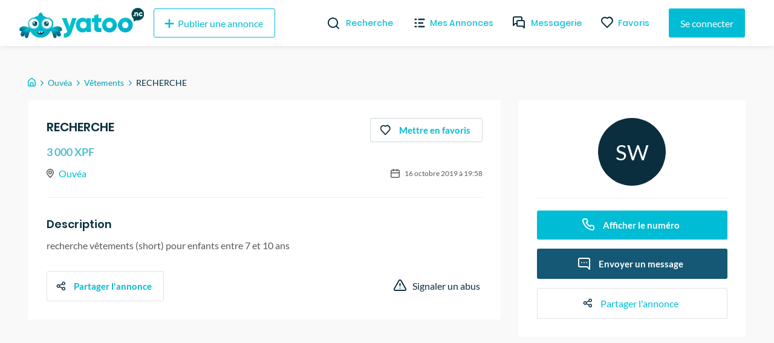

--- FILE ---
content_type: text/html; charset=utf-8
request_url: https://yatoo.nc/annonces/vetements/recherche-8972193f
body_size: 29554
content:
<!DOCTYPE html><html lang="fr"><head><meta charSet="utf-8"/><meta name="viewport" content="width=device-width, initial-scale=1.0, maximum-scale=1.0"/><meta name="theme-color" content="#00BCD4"/><link rel="apple-touch-icon" sizes="180x180" href="/_next/static/images/apple-touch-icon-ac55d625ad7e94fb9ec0a84b9090cba5.png"/><link rel="icon" type="image/png" sizes="32x32" href="/_next/static/images/favicon-32x32-5315f672697fc6d275e1f630f70c785a.png"/><link rel="icon" type="image/png" sizes="16x16" href="/_next/static/images/favicon-16x16-f92b155098b2d2b7fe3f70af7fa7c032.png"/><link rel="mask-icon" href="/_next/static/images/safari-pinned-tab-590d1de49dee1ad577a6196505273cf4.svg" color="#5bbad5"/><meta name="msapplication-TileColor" content="#da532c"/><meta name="background-color" content="#ffffff"/><link rel="preconnect" href="https://us-central1-yatoo-nc.cloudfunctions.net"/><link rel="manifest" href="/manifest.json"/><title>RECHERCHE</title><meta name="description" content="recherche vêtements (short) pour enfants entre 7 et 10 ans"/><meta property="og:site_name" content="Yatoo NC"/><meta property="og:title" content="RECHERCHE"/><meta property="og:description" content="recherche vêtements (short) pour enfants entre 7 et 10 ans"/><meta property="og:type" content="article"/><meta property="og:url" content="https://yatoo.nc/annonces/vetements/recherche-8972193f"/><link rel="canonical" href="https://yatoo.nc/annonces/vetements/recherche-8972193f"/><meta name="next-head-count" content="19"/><link rel="preload" href="/_next/static/css/b694e4aef511238f9dbf.css" as="style"/><link rel="stylesheet" href="/_next/static/css/b694e4aef511238f9dbf.css" data-n-g=""/><noscript data-n-css=""></noscript><link rel="preload" href="/_next/static/chunks/framework.1f90cb5e8a2f84698a4d.js" as="script"/><link rel="preload" href="/_next/static/chunks/f9bec5a8.f5bebedc4fc0ba4a828a.js" as="script"/><link rel="preload" href="/_next/static/chunks/90daeab3.498e81c36b615f705156.js" as="script"/><link rel="preload" href="/_next/static/chunks/a29ae703.d7620e791868923c3dd3.js" as="script"/><link rel="preload" href="/_next/static/chunks/68.72c9d56795705e0c1994.js" as="script"/><link rel="preload" href="/_next/static/chunks/webpack-9abb60b93a6e4a9e4bf8.js" as="script"/><link rel="preload" href="/_next/static/chunks/framework.1f90cb5e8a2f84698a4d.js" as="script"/><link rel="preload" href="/_next/static/chunks/178ee6e2addf2ebc1fdf2445b6c489737fa7eb68.aa6d4a1320d31c46abdb.js" as="script"/><link rel="preload" href="/_next/static/chunks/82567176cedc52a7f73cb38c43aab7f834684f44.16d1f8e9f1ab118c1b54.js" as="script"/><link rel="preload" href="/_next/static/chunks/main-0c5c9c675d417952358d.js" as="script"/><link rel="preload" href="/_next/static/chunks/f9bec5a8.f5bebedc4fc0ba4a828a.js" as="script"/><link rel="preload" href="/_next/static/chunks/90daeab3.498e81c36b615f705156.js" as="script"/><link rel="preload" href="/_next/static/chunks/a29ae703.d7620e791868923c3dd3.js" as="script"/><link rel="preload" href="/_next/static/chunks/c615977f3e33bc25dacfc8d8a1c878b1c152577e.2691d9fe199c9973420b.js" as="script"/><link rel="preload" href="/_next/static/chunks/1ef0e4580634fb0fa892e45ff1b34a8bc07eb2d9.6907345f52f355cc8766.js" as="script"/><link rel="preload" href="/_next/static/chunks/441e497419e25dabbc4634c61a6986424dbc0976.8292ac20a7d74bfbd1db.js" as="script"/><link rel="preload" href="/_next/static/chunks/8e7a8843b8573d08b30aa57266db5bf5a5b97e44.35296c293ddc2d4856f3.js" as="script"/><link rel="preload" href="/_next/static/chunks/cb14e1170b7de50baeadd4e0ae123b000119d52c.eb0efc84c1761f572aa5.js" as="script"/><link rel="preload" href="/_next/static/chunks/b506e47259b90c59fed6cac06984b16eacda5a28.2f8d164b1aa079515df6.js" as="script"/><link rel="preload" href="/_next/static/chunks/d6a840f3f2c12fb63fa9f0195e02eba746918833.701690f671514590c958.js" as="script"/><link rel="preload" href="/_next/static/chunks/b1542cc239bf56c8a14913c0a930efe682b5cf86.85e5b5f9e13ac4fa5fbe.js" as="script"/><link rel="preload" href="/_next/static/chunks/pages/_app-013020adeb0700d63ff2.js" as="script"/><link rel="preload" href="/_next/static/chunks/2edb282b.fa06ddd348cafac3a314.js" as="script"/><link rel="preload" href="/_next/static/chunks/e999873e.4b0126f5b00cdcceca88.js" as="script"/><link rel="preload" href="/_next/static/chunks/87d427d2.2e58a0f1d70eb7eb58eb.js" as="script"/><link rel="preload" href="/_next/static/chunks/88fffc7f.84667298d082f943c515.js" as="script"/><link rel="preload" href="/_next/static/chunks/76c711f1b5786cdb15aa2e50ae62b908d92b82d0.ad5ee84c30092f7dd965.js" as="script"/><link rel="preload" href="/_next/static/chunks/0d36fcf5c6834ff02e43f903661f40e161fa6e7b.4ed471369e4f53d39795.js" as="script"/><link rel="preload" href="/_next/static/chunks/ef99273cd114b4ac08e60994c34f66b25bc4f02e.e44928208d8b42676939.js" as="script"/><link rel="preload" href="/_next/static/chunks/332b28b161019cd244367a7ccfde912783e23693.87803bd7f53ebbabacd4.js" as="script"/><link rel="preload" href="/_next/static/chunks/63142ff04575c393f603422b065d09ad1dc78878.9581265d1ae51d7b1f48.js" as="script"/><link rel="preload" href="/_next/static/chunks/21f7ee54dffdffde0367ccfac4ffe564c4771daa.babb447cc9b8bebcfad7.js" as="script"/><link rel="preload" href="/_next/static/chunks/3e6d3421ae6a5af7d322f9dadb09f8faf23af9c2.09d9a75347a2f5492fd5.js" as="script"/><link rel="preload" href="/_next/static/chunks/pages/annonces/%5Bcategory%5D/%5Bslug%5D-191c1e824b4fbefe4ff9.js" as="script"/><style data-styled="" data-styled-version="5.3.11">@font-face{font-family:'Lato';font-style:normal;font-weight:400;font-display:swap;src:local('Lato Regular'),local('Lato-Regular'),url(/_next/static/chunks/fonts/S6uyw4BMUTPHjxAwXjeu-b267ec5ad7d86fe2e606e091bcde775a.woff2) format('woff2');unicode-range:U+0100-024F,U+0259,U+1E00-1EFF,U+2020,U+20A0-20AB,U+20AD-20CF,U+2113,U+2C60-2C7F,U+A720-A7FF;}/*!sc*/
@font-face{font-family:'Lato';font-style:normal;font-weight:400;font-display:swap;src:local('Lato Regular'),local('Lato-Regular'),url(/_next/static/chunks/fonts/S6uyw4BMUTPHjx4wXg-65e877e527022735c1a1bf5ae6183cf6.woff2) format('woff2');unicode-range:U+0000-00FF,U+0131,U+0152-0153,U+02BB-02BC,U+02C6,U+02DA,U+02DC,U+2000-206F,U+2074,U+20AC,U+2122,U+2191,U+2193,U+2212,U+2215,U+FEFF,U+FFFD;}/*!sc*/
@font-face{font-family:'Lato';font-style:normal;font-weight:700;font-display:swap;src:local('Lato Bold'),local('Lato-Bold'),url(/_next/static/chunks/fonts/S6u9w4BMUTPHh6UVSwaPGR_p-4223b364def982e9d26cce33f074f6c2.woff2) format('woff2');unicode-range:U+0100-024F,U+0259,U+1E00-1EFF,U+2020,U+20A0-20AB,U+20AD-20CF,U+2113,U+2C60-2C7F,U+A720-A7FF;}/*!sc*/
@font-face{font-family:'Lato';font-style:normal;font-weight:700;font-display:swap;src:local('Lato Bold'),local('Lato-Bold'),url(/_next/static/chunks/fonts/S6u9w4BMUTPHh6UVSwiPGQ-f1405bd8a987c2ea8a67be8c371af61b.woff2) format('woff2');unicode-range:U+0000-00FF,U+0131,U+0152-0153,U+02BB-02BC,U+02C6,U+02DA,U+02DC,U+2000-206F,U+2074,U+20AC,U+2122,U+2191,U+2193,U+2212,U+2215,U+FEFF,U+FFFD;}/*!sc*/
@font-face{font-family:'Poppins';font-style:normal;font-weight:400;font-display:swap;src:local('Poppins Regular'),local('Poppins-Regular'),url(/_next/static/chunks/fonts/pxiEyp8kv8JHgFVrJJbecmNE-7dbe1c3f3d8cc1ba2168366ea300c627.woff2) format('woff2');unicode-range:U+0900-097F,U+1CD0-1CF6,U+1CF8-1CF9,U+200C-200D,U+20A8,U+20B9,U+25CC,U+A830-A839,U+A8E0-A8FB;}/*!sc*/
@font-face{font-family:'Poppins';font-style:normal;font-weight:400;font-display:swap;src:local('Poppins Regular'),local('Poppins-Regular'),url(/_next/static/chunks/fonts/pxiEyp8kv8JHgFVrJJnecmNE-2d053191b36dde4f2f903f6bd5cb5eec.woff2) format('woff2');unicode-range:U+0100-024F,U+0259,U+1E00-1EFF,U+2020,U+20A0-20AB,U+20AD-20CF,U+2113,U+2C60-2C7F,U+A720-A7FF;}/*!sc*/
@font-face{font-family:'Poppins';font-style:normal;font-weight:400;font-display:swap;src:local('Poppins Regular'),local('Poppins-Regular'),url(/_next/static/chunks/fonts/pxiEyp8kv8JHgFVrJJfecg-5224cd4c8d93efc4fd95dfdeb613ab05.woff2) format('woff2');unicode-range:U+0000-00FF,U+0131,U+0152-0153,U+02BB-02BC,U+02C6,U+02DA,U+02DC,U+2000-206F,U+2074,U+20AC,U+2122,U+2191,U+2193,U+2212,U+2215,U+FEFF,U+FFFD;}/*!sc*/
@font-face{font-family:'Poppins';font-style:normal;font-weight:500;font-display:swap;src:local('Poppins Regular'),local('Poppins-Regular'),url(/_next/static/chunks/fonts/poppins-v9-latin-ext-500-4b0ee5439287b28586b9aee1c8550034.woff2) format('woff2');unicode-range:U+0100-024F,U+0259,U+1E00-1EFF,U+2020,U+20A0-20AB,U+20AD-20CF,U+2113,U+2C60-2C7F,U+A720-A7FF;}/*!sc*/
@font-face{font-family:'Poppins';font-style:normal;font-weight:500;font-display:swap;src:local('Poppins Medium'),local('Poppins-Medium'),url(/_next/static/chunks/fonts/poppins-v9-latin-ext-500-4b0ee5439287b28586b9aee1c8550034.woff2) format('woff2');}/*!sc*/
@font-face{font-family:'Poppins';font-style:normal;font-weight:600;font-display:swap;src:local('Poppins SemiBold'),local('Poppins-SemiBold'),url(/_next/static/chunks/fonts/pxiByp8kv8JHgFVrLEj6Z11lFc-K-a5fe02a198a858cdeb24a5ed26b2fffc.woff2) format('woff2');unicode-range:U+0900-097F,U+1CD0-1CF6,U+1CF8-1CF9,U+200C-200D,U+20A8,U+20B9,U+25CC,U+A830-A839,U+A8E0-A8FB;}/*!sc*/
@font-face{font-family:'Poppins';font-style:normal;font-weight:600;font-display:swap;src:local('Poppins SemiBold'),local('Poppins-SemiBold'),url(/_next/static/chunks/fonts/pxiByp8kv8JHgFVrLEj6Z1JlFc-K-29c728e10b15ef13d864e5c568158062.woff2) format('woff2');unicode-range:U+0100-024F,U+0259,U+1E00-1EFF,U+2020,U+20A0-20AB,U+20AD-20CF,U+2113,U+2C60-2C7F,U+A720-A7FF;}/*!sc*/
@font-face{font-family:'Poppins';font-style:normal;font-weight:600;font-display:swap;src:local('Poppins SemiBold'),local('Poppins-SemiBold'),url(/_next/static/chunks/fonts/pxiByp8kv8JHgFVrLEj6Z1xlFQ-d4e54a8767fc7a098f4aae66e142841a.woff2) format('woff2');unicode-range:U+0000-00FF,U+0131,U+0152-0153,U+02BB-02BC,U+02C6,U+02DA,U+02DC,U+2000-206F,U+2074,U+20AC,U+2122,U+2191,U+2193,U+2212,U+2215,U+FEFF,U+FFFD;}/*!sc*/
@font-face{font-family:'Poppins';font-style:normal;font-weight:700;font-display:swap;src:local('Poppins Bold'),local('Poppins-Bold'),url(/_next/static/chunks/fonts/pxiByp8kv8JHgFVrLCz7Z11lFc-K-04bc8605e1b51dbf9068626afa361f36.woff2) format('woff2');unicode-range:U+0900-097F,U+1CD0-1CF6,U+1CF8-1CF9,U+200C-200D,U+20A8,U+20B9,U+25CC,U+A830-A839,U+A8E0-A8FB;}/*!sc*/
@font-face{font-family:'Poppins';font-style:normal;font-weight:700;font-display:swap;src:local('Poppins Bold'),local('Poppins-Bold'),url(/_next/static/chunks/fonts/pxiByp8kv8JHgFVrLCz7Z1JlFc-K-cbf6a43847d3a94a6d6bda69ab73d3be.woff2) format('woff2');unicode-range:U+0100-024F,U+0259,U+1E00-1EFF,U+2020,U+20A0-20AB,U+20AD-20CF,U+2113,U+2C60-2C7F,U+A720-A7FF;}/*!sc*/
@font-face{font-family:'Poppins';font-style:normal;font-weight:700;font-display:swap;src:local('Poppins Bold'),local('Poppins-Bold'),url(/_next/static/chunks/fonts/pxiByp8kv8JHgFVrLCz7Z1xlFQ-c42d83a607aac6b2d4225ae46ea33599.woff2) format('woff2');unicode-range:U+0000-00FF,U+0131,U+0152-0153,U+02BB-02BC,U+02C6,U+02DA,U+02DC,U+2000-206F,U+2074,U+20AC,U+2122,U+2191,U+2193,U+2212,U+2215,U+FEFF,U+FFFD;}/*!sc*/
*,*::before,*::after{box-sizing:border-box;}/*!sc*/
:not(output):-moz-ui-invalid{box-shadow:none;}/*!sc*/
input:-webkit-autofill,input:-webkit-autofill:hover,input:-webkit-autofill:focus,textarea:-webkit-autofill,textarea:-webkit-autofill:hover,textarea:-webkit-autofill:focus,select:-webkit-autofill,select:-webkit-autofill:hover,select:-webkit-autofill:focus{-webkit-text-fill-color:#00bcd4;-webkit-box-shadow:0 0 0px 1000px white inset;-webkit-transition:background-color 5000s ease-in-out 0s;transition:background-color 5000s ease-in-out 0s;}/*!sc*/
input{-webkit-filter:none;filter:none;}/*!sc*/
::-webkit-scrollbar{width:7px;height:5px;}/*!sc*/
::-webkit-scrollbar-button{width:0px;height:0px;}/*!sc*/
::-webkit-scrollbar-thumb{background:#00bcd4;border:0px none #ffffff;border-radius:50px;}/*!sc*/
::-webkit-scrollbar-thumb:hover{background:#01b0c7;}/*!sc*/
::-webkit-scrollbar-thumb:active{background:#00a4ba;}/*!sc*/
::-webkit-scrollbar-track{background:#e9e9e9;border:0px none #ffffff;border-radius:46px;}/*!sc*/
::-webkit-scrollbar-track:hover{background:#eaeaea;}/*!sc*/
::-webkit-scrollbar-track:active{background:#e7e7e7;}/*!sc*/
::-webkit-scrollbar-corner{background:transparent;}/*!sc*/
html{overflow-x:hidden !important;max-width:100% !important;}/*!sc*/
body{padding-top:76px;font-family:'Lato',sans-serif;margin:0;background-color:#f9f9f9;overflow-x:hidden !important;overflow-anchor:none;max-width:100% !important;}/*!sc*/
@media (max-width:768px){body{padding-top:56px;}}/*!sc*/
textarea:focus,input:focus{outline:none;}/*!sc*/
h1,h2,h3,h4{font-family:'Poppins',sans-serif;font-weight:bold;margin-top:0;margin-bottom:1rem;}/*!sc*/
a{-webkit-text-decoration:none;text-decoration:none;color:#00BCD4;-webkit-transition-duration:0.3s;transition-duration:0.3s;}/*!sc*/
a:hover{color:#002F3F;}/*!sc*/
#nprogress .bar{background:#00bcd4;}/*!sc*/
.form-profil-checkbox{margin-bottom:20px;}/*!sc*/
.form-profil-checkbox label span{font-size:13px !important;}/*!sc*/
.slider-wrapper .slide img{width:101% !important;}/*!sc*/
@media only screen and (max-width:1024px){.hXPUlG{padding-left:1rem !important;padding-right:1rem !important;}}/*!sc*/
.carousel .control-dots{padding:0;}/*!sc*/
.carousel .control-arrow,.carousel.carousel-slider .control-arrow{opacity:.8 !important;}/*!sc*/
.carousel .control-arrow:hover,.carousel.carousel-slider .control-arrow:hover{opacity:1 !important;}/*!sc*/
textarea:disabled,input:not([type]):disabled,input[type="color" i]:disabled,input[type="date" i]:disabled,input[type="datetime" i]:disabled,input[type="datetime-local" i]:disabled,input[type="email" i]:disabled,input[type="month" i]:disabled,input[type="password" i]:disabled,input[type="number" i]:disabled,input[type="search" i]:disabled,input[type="tel" i]:disabled,input[type="text" i]:disabled,input[type="time" i]:disabled,input[type="url" i]:disabled,input[type="week" i]:disabled{background-color:transparent;cursor:not-allowed;}/*!sc*/
data-styled.g1[id="sc-global-cmSrLT1"]{content:"sc-global-cmSrLT1,"}/*!sc*/
.hwGhjj{margin-right:auto;margin-left:auto;padding-right:0.5rem;padding-left:0.5rem;}/*!sc*/
@media only screen and (min-width:48em){.hwGhjj{width:46rem;}}/*!sc*/
@media only screen and (min-width:64em){.hwGhjj{width:61rem;}}/*!sc*/
@media only screen and (min-width:75em){.hwGhjj{width:76rem;}}/*!sc*/
data-styled.g2[id="sc-aXZVg"]{content:"hwGhjj,"}/*!sc*/
.gWlAOS{box-sizing:border-box;display:-webkit-box;display:-webkit-flex;display:-ms-flexbox;display:flex;-webkit-flex:0 1 auto;-ms-flex:0 1 auto;flex:0 1 auto;-webkit-flex-direction:row;-ms-flex-direction:row;flex-direction:row;-webkit-flex-wrap:wrap;-ms-flex-wrap:wrap;flex-wrap:wrap;margin-right:-0.5rem;margin-left:-0.5rem;}/*!sc*/
data-styled.g3[id="sc-gEvEer"]{content:"gWlAOS,"}/*!sc*/
.juwIRJ{box-sizing:border-box;-webkit-flex:0 0 auto;-ms-flex:0 0 auto;flex:0 0 auto;padding-right:0.5rem;padding-left:0.5rem;}/*!sc*/
@media only screen and (min-width:0em){.juwIRJ{-webkit-flex-basis:100%;-ms-flex-preferred-size:100%;flex-basis:100%;max-width:100%;display:block;}}/*!sc*/
@media only screen and (min-width:48em){.juwIRJ{-webkit-flex-basis:58.333333333333336%;-ms-flex-preferred-size:58.333333333333336%;flex-basis:58.333333333333336%;max-width:58.333333333333336%;display:block;}}/*!sc*/
@media only screen and (min-width:64em){.juwIRJ{-webkit-flex-basis:66.66666666666667%;-ms-flex-preferred-size:66.66666666666667%;flex-basis:66.66666666666667%;max-width:66.66666666666667%;display:block;}}/*!sc*/
.dSJujl{box-sizing:border-box;-webkit-flex:0 0 auto;-ms-flex:0 0 auto;flex:0 0 auto;padding-right:0.5rem;padding-left:0.5rem;}/*!sc*/
@media only screen and (min-width:0em){.dSJujl{-webkit-flex-basis:100%;-ms-flex-preferred-size:100%;flex-basis:100%;max-width:100%;display:block;}}/*!sc*/
@media only screen and (min-width:48em){.dSJujl{-webkit-flex-basis:41.66666666666667%;-ms-flex-preferred-size:41.66666666666667%;flex-basis:41.66666666666667%;max-width:41.66666666666667%;display:block;}}/*!sc*/
@media only screen and (min-width:64em){.dSJujl{-webkit-flex-basis:33.333333333333336%;-ms-flex-preferred-size:33.333333333333336%;flex-basis:33.333333333333336%;max-width:33.333333333333336%;display:block;}}/*!sc*/
data-styled.g4[id="sc-eqUAAy"]{content:"juwIRJ,dSJujl,"}/*!sc*/
.bzCMIs{box-sizing:border-box;}/*!sc*/
.fqZkdU{box-sizing:border-box;margin-top:50px;display:-webkit-box;display:-webkit-flex;display:-ms-flexbox;display:flex;-webkit-box-pack:justify;-webkit-justify-content:space-between;-ms-flex-pack:justify;justify-content:space-between;}/*!sc*/
.cMubkd{box-sizing:border-box;margin-top:30px;width:100%;}/*!sc*/
.bJPENQ{box-sizing:border-box;margin-left:-1rem;margin-right:-1rem;display:-webkit-box;display:-webkit-flex;display:-ms-flexbox;display:flex;-webkit-flex-wrap:wrap;-ms-flex-wrap:wrap;flex-wrap:wrap;}/*!sc*/
.faRGRi{box-sizing:border-box;padding-left:.5rem;padding-right:.5rem;width:100%;}/*!sc*/
@media screen and (min-width:32em){.faRGRi{width:50%;}}/*!sc*/
@media screen and (min-width:48em){.faRGRi{width:33.33333333333333%;}}/*!sc*/
@media screen and (min-width:64em){.faRGRi{width:25%;}}/*!sc*/
data-styled.g6[id="Box__BoxWrapper-sc-m50ttq-0"]{content:"bzCMIs,fqZkdU,cMubkd,bJPENQ,faRGRi,"}/*!sc*/
.fHEgXt{box-sizing:border-box;margin-bottom:0px;margin-left:8px;margin-top:0px;}/*!sc*/
.citBHA{box-sizing:border-box;margin-bottom:0px;margin-top:0px;}/*!sc*/
.hnGUHl{box-sizing:border-box;margin-bottom:0px;margin-top:0px;font-size:11px;color:#595959;}/*!sc*/
data-styled.g7[id="Text__TextWrapper-sc-15lufec-0"]{content:"fHEgXt,citBHA,hnGUHl,"}/*!sc*/
.eMa-dTE{cursor:pointer;display:-webkit-inline-box;display:-webkit-inline-flex;display:-ms-inline-flexbox;display:inline-flex;-webkit-align-items:center;-webkit-box-align:center;-ms-flex-align:center;align-items:center;-webkit-box-pack:center;-webkit-justify-content:center;-ms-flex-pack:center;justify-content:center;color:#ffffff;background-color:#00BCD4;min-height:48px;min-width:48px;border-radius:3px;font-family:inherit;font-size:16px;font-weight:500;-webkit-text-decoration:none;text-decoration:none;padding-top:8px;padding-bottom:8px;padding-left:15px;padding-right:15px;border:0;-webkit-transition:all 0.3s ease;transition:all 0.3s ease;box-sizing:border-box;color:#00BCD4;background-color:transparent;border:1px solid #00BCD4;}/*!sc*/
.eMa-dTE span.btn-text{padding-left:4px;padding-right:4px;}/*!sc*/
.eMa-dTE span.btn-icon{display:-webkit-box;display:-webkit-flex;display:-ms-flexbox;display:flex;}/*!sc*/
.eMa-dTE span.btn-icon > div{display:-webkit-box !important;display:-webkit-flex !important;display:-ms-flexbox !important;display:flex !important;}/*!sc*/
.eMa-dTE.primary:hover{background-color:#002F3F;}/*!sc*/
.eMa-dTE:focus{outline:none;}/*!sc*/
.eMa-dTE.secondary{z-index:1;position:relative;overflow:hidden;-webkit-transition:color 0.4s ease-in-out;transition:color 0.4s ease-in-out;}/*!sc*/
.eMa-dTE.secondary::before{content:'';z-index:-1;position:absolute;top:50%;left:50%;width:1em;height:1em;border-radius:50%;background-color:#00BCD4;-webkit-transform-origin:center;-ms-transform-origin:center;transform-origin:center;-webkit-transform:translate(-50%,-50%) scale(0);-ms-transform:translate(-50%,-50%) scale(0);transform:translate(-50%,-50%) scale(0);-webkit-transition:-webkit-transform 0.3s ease-in-out;-webkit-transition:transform 0.3s ease-in-out;transition:transform 0.3s ease-in-out;}/*!sc*/
.eMa-dTE.secondary:hover{color:white;}/*!sc*/
.eMa-dTE.secondary:hover::before{-webkit-transform:translate(-50%,-50%) scale(15);-ms-transform:translate(-50%,-50%) scale(15);transform:translate(-50%,-50%) scale(15);}/*!sc*/
.eMa-dTE.is-material{box-shadow:0px 1px 5px 0px rgba(0,0,0,0.2),0px 2px 2px 0px rgba(0,0,0,0.14),0px 3px 1px -2px rgba(0,0,0,0.12);}/*!sc*/
.eMa-dTE.is-loading .btn-text{padding-left:8px;padding-right:8px;}/*!sc*/
.jidLmw{cursor:pointer;display:-webkit-inline-box;display:-webkit-inline-flex;display:-ms-inline-flexbox;display:inline-flex;-webkit-align-items:center;-webkit-box-align:center;-ms-flex-align:center;align-items:center;-webkit-box-pack:center;-webkit-justify-content:center;-ms-flex-pack:center;justify-content:center;color:#ffffff;background-color:#00BCD4;min-height:48px;min-width:48px;border-radius:3px;font-family:inherit;font-size:16px;font-weight:500;-webkit-text-decoration:none;text-decoration:none;padding-top:8px;padding-bottom:8px;padding-left:15px;padding-right:15px;border:0;-webkit-transition:all 0.3s ease;transition:all 0.3s ease;border-width:1px;border-style:solid;background-color:transparent;box-sizing:border-box;color:#8C8C8C;}/*!sc*/
.jidLmw span.btn-text{padding-left:4px;padding-right:4px;}/*!sc*/
.jidLmw span.btn-icon{display:-webkit-box;display:-webkit-flex;display:-ms-flexbox;display:flex;}/*!sc*/
.jidLmw span.btn-icon > div{display:-webkit-box !important;display:-webkit-flex !important;display:-ms-flexbox !important;display:flex !important;}/*!sc*/
.jidLmw.primary:hover{background-color:#002F3F;}/*!sc*/
.jidLmw:focus{outline:none;}/*!sc*/
.jidLmw.secondary{z-index:1;position:relative;overflow:hidden;-webkit-transition:color 0.4s ease-in-out;transition:color 0.4s ease-in-out;}/*!sc*/
.jidLmw.secondary::before{content:'';z-index:-1;position:absolute;top:50%;left:50%;width:1em;height:1em;border-radius:50%;background-color:#00BCD4;-webkit-transform-origin:center;-ms-transform-origin:center;transform-origin:center;-webkit-transform:translate(-50%,-50%) scale(0);-ms-transform:translate(-50%,-50%) scale(0);transform:translate(-50%,-50%) scale(0);-webkit-transition:-webkit-transform 0.3s ease-in-out;-webkit-transition:transform 0.3s ease-in-out;transition:transform 0.3s ease-in-out;}/*!sc*/
.jidLmw.secondary:hover{color:white;}/*!sc*/
.jidLmw.secondary:hover::before{-webkit-transform:translate(-50%,-50%) scale(15);-ms-transform:translate(-50%,-50%) scale(15);transform:translate(-50%,-50%) scale(15);}/*!sc*/
.jidLmw.is-material{box-shadow:0px 1px 5px 0px rgba(0,0,0,0.2),0px 2px 2px 0px rgba(0,0,0,0.14),0px 3px 1px -2px rgba(0,0,0,0.12);}/*!sc*/
.jidLmw.is-loading .btn-text{padding-left:8px;padding-right:8px;}/*!sc*/
.cjfTvk{cursor:pointer;display:-webkit-inline-box;display:-webkit-inline-flex;display:-ms-inline-flexbox;display:inline-flex;-webkit-align-items:center;-webkit-box-align:center;-ms-flex-align:center;align-items:center;-webkit-box-pack:center;-webkit-justify-content:center;-ms-flex-pack:center;justify-content:center;color:#ffffff;background-color:#00BCD4;min-height:48px;min-width:48px;border-radius:3px;font-family:inherit;font-size:16px;font-weight:500;-webkit-text-decoration:none;text-decoration:none;padding-top:8px;padding-bottom:8px;padding-left:15px;padding-right:15px;border:0;-webkit-transition:all 0.3s ease;transition:all 0.3s ease;box-sizing:border-box;}/*!sc*/
.cjfTvk span.btn-text{padding-left:4px;padding-right:4px;}/*!sc*/
.cjfTvk span.btn-icon{display:-webkit-box;display:-webkit-flex;display:-ms-flexbox;display:flex;}/*!sc*/
.cjfTvk span.btn-icon > div{display:-webkit-box !important;display:-webkit-flex !important;display:-ms-flexbox !important;display:flex !important;}/*!sc*/
.cjfTvk.primary:hover{background-color:#002F3F;}/*!sc*/
.cjfTvk:focus{outline:none;}/*!sc*/
.cjfTvk.secondary{z-index:1;position:relative;overflow:hidden;-webkit-transition:color 0.4s ease-in-out;transition:color 0.4s ease-in-out;}/*!sc*/
.cjfTvk.secondary::before{content:'';z-index:-1;position:absolute;top:50%;left:50%;width:1em;height:1em;border-radius:50%;background-color:#00BCD4;-webkit-transform-origin:center;-ms-transform-origin:center;transform-origin:center;-webkit-transform:translate(-50%,-50%) scale(0);-ms-transform:translate(-50%,-50%) scale(0);transform:translate(-50%,-50%) scale(0);-webkit-transition:-webkit-transform 0.3s ease-in-out;-webkit-transition:transform 0.3s ease-in-out;transition:transform 0.3s ease-in-out;}/*!sc*/
.cjfTvk.secondary:hover{color:white;}/*!sc*/
.cjfTvk.secondary:hover::before{-webkit-transform:translate(-50%,-50%) scale(15);-ms-transform:translate(-50%,-50%) scale(15);transform:translate(-50%,-50%) scale(15);}/*!sc*/
.cjfTvk.is-material{box-shadow:0px 1px 5px 0px rgba(0,0,0,0.2),0px 2px 2px 0px rgba(0,0,0,0.14),0px 3px 1px -2px rgba(0,0,0,0.12);}/*!sc*/
.cjfTvk.is-loading .btn-text{padding-left:8px;padding-right:8px;}/*!sc*/
.faqpDE{cursor:pointer;display:-webkit-inline-box;display:-webkit-inline-flex;display:-ms-inline-flexbox;display:inline-flex;-webkit-align-items:center;-webkit-box-align:center;-ms-flex-align:center;align-items:center;-webkit-box-pack:center;-webkit-justify-content:center;-ms-flex-pack:center;justify-content:center;color:#ffffff;background-color:#00BCD4;min-height:48px;min-width:48px;border-radius:3px;font-family:inherit;font-size:16px;font-weight:500;-webkit-text-decoration:none;text-decoration:none;padding-top:8px;padding-bottom:8px;padding-left:15px;padding-right:15px;border:0;-webkit-transition:all 0.3s ease;transition:all 0.3s ease;border:0;color:#00BCD4;background-color:transparent;-webkit-text-decoration:underline;text-decoration:underline;height:auto;padding:0;box-sizing:border-box;}/*!sc*/
.faqpDE span.btn-text{padding-left:4px;padding-right:4px;}/*!sc*/
.faqpDE span.btn-icon{display:-webkit-box;display:-webkit-flex;display:-ms-flexbox;display:flex;}/*!sc*/
.faqpDE span.btn-icon > div{display:-webkit-box !important;display:-webkit-flex !important;display:-ms-flexbox !important;display:flex !important;}/*!sc*/
.faqpDE.primary:hover{background-color:#002F3F;}/*!sc*/
.faqpDE:focus{outline:none;}/*!sc*/
.faqpDE.secondary{z-index:1;position:relative;overflow:hidden;-webkit-transition:color 0.4s ease-in-out;transition:color 0.4s ease-in-out;}/*!sc*/
.faqpDE.secondary::before{content:'';z-index:-1;position:absolute;top:50%;left:50%;width:1em;height:1em;border-radius:50%;background-color:#00BCD4;-webkit-transform-origin:center;-ms-transform-origin:center;transform-origin:center;-webkit-transform:translate(-50%,-50%) scale(0);-ms-transform:translate(-50%,-50%) scale(0);transform:translate(-50%,-50%) scale(0);-webkit-transition:-webkit-transform 0.3s ease-in-out;-webkit-transition:transform 0.3s ease-in-out;transition:transform 0.3s ease-in-out;}/*!sc*/
.faqpDE.secondary:hover{color:white;}/*!sc*/
.faqpDE.secondary:hover::before{-webkit-transform:translate(-50%,-50%) scale(15);-ms-transform:translate(-50%,-50%) scale(15);transform:translate(-50%,-50%) scale(15);}/*!sc*/
.faqpDE.is-material{box-shadow:0px 1px 5px 0px rgba(0,0,0,0.2),0px 2px 2px 0px rgba(0,0,0,0.14),0px 3px 1px -2px rgba(0,0,0,0.12);}/*!sc*/
.faqpDE.is-loading .btn-text{padding-left:8px;padding-right:8px;}/*!sc*/
.faqpDE:hover{color:#002F3F;}/*!sc*/
.cPXySW{cursor:pointer;display:-webkit-inline-box;display:-webkit-inline-flex;display:-ms-inline-flexbox;display:inline-flex;-webkit-align-items:center;-webkit-box-align:center;-ms-flex-align:center;align-items:center;-webkit-box-pack:center;-webkit-justify-content:center;-ms-flex-pack:center;justify-content:center;color:#ffffff;background-color:#00BCD4;min-height:48px;min-width:48px;border-radius:3px;font-family:inherit;font-size:16px;font-weight:500;-webkit-text-decoration:none;text-decoration:none;padding-top:8px;padding-bottom:8px;padding-left:15px;padding-right:15px;border:0;-webkit-transition:all 0.3s ease;transition:all 0.3s ease;border-width:1px;border-style:solid;background-color:transparent;box-sizing:border-box;height:40px;}/*!sc*/
.cPXySW span.btn-text{padding-left:4px;padding-right:4px;}/*!sc*/
.cPXySW span.btn-icon{display:-webkit-box;display:-webkit-flex;display:-ms-flexbox;display:flex;}/*!sc*/
.cPXySW span.btn-icon > div{display:-webkit-box !important;display:-webkit-flex !important;display:-ms-flexbox !important;display:flex !important;}/*!sc*/
.cPXySW.primary:hover{background-color:#002F3F;}/*!sc*/
.cPXySW:focus{outline:none;}/*!sc*/
.cPXySW.secondary{z-index:1;position:relative;overflow:hidden;-webkit-transition:color 0.4s ease-in-out;transition:color 0.4s ease-in-out;}/*!sc*/
.cPXySW.secondary::before{content:'';z-index:-1;position:absolute;top:50%;left:50%;width:1em;height:1em;border-radius:50%;background-color:#00BCD4;-webkit-transform-origin:center;-ms-transform-origin:center;transform-origin:center;-webkit-transform:translate(-50%,-50%) scale(0);-ms-transform:translate(-50%,-50%) scale(0);transform:translate(-50%,-50%) scale(0);-webkit-transition:-webkit-transform 0.3s ease-in-out;-webkit-transition:transform 0.3s ease-in-out;transition:transform 0.3s ease-in-out;}/*!sc*/
.cPXySW.secondary:hover{color:white;}/*!sc*/
.cPXySW.secondary:hover::before{-webkit-transform:translate(-50%,-50%) scale(15);-ms-transform:translate(-50%,-50%) scale(15);transform:translate(-50%,-50%) scale(15);}/*!sc*/
.cPXySW.is-material{box-shadow:0px 1px 5px 0px rgba(0,0,0,0.2),0px 2px 2px 0px rgba(0,0,0,0.14),0px 3px 1px -2px rgba(0,0,0,0.12);}/*!sc*/
.cPXySW.is-loading .btn-text{padding-left:8px;padding-right:8px;}/*!sc*/
.gDXPAM{cursor:pointer;display:-webkit-inline-box;display:-webkit-inline-flex;display:-ms-inline-flexbox;display:inline-flex;-webkit-align-items:center;-webkit-box-align:center;-ms-flex-align:center;align-items:center;-webkit-box-pack:center;-webkit-justify-content:center;-ms-flex-pack:center;justify-content:center;color:#ffffff;background-color:#00BCD4;min-height:48px;min-width:48px;border-radius:3px;font-family:inherit;font-size:16px;font-weight:500;-webkit-text-decoration:none;text-decoration:none;padding-top:8px;padding-bottom:8px;padding-left:15px;padding-right:15px;border:0;-webkit-transition:all 0.3s ease;transition:all 0.3s ease;border:0;color:#00BCD4;background-color:transparent;-webkit-text-decoration:underline;text-decoration:underline;height:auto;padding:0;box-sizing:border-box;color:#0B2F3F;}/*!sc*/
.gDXPAM span.btn-text{padding-left:4px;padding-right:4px;}/*!sc*/
.gDXPAM span.btn-icon{display:-webkit-box;display:-webkit-flex;display:-ms-flexbox;display:flex;}/*!sc*/
.gDXPAM span.btn-icon > div{display:-webkit-box !important;display:-webkit-flex !important;display:-ms-flexbox !important;display:flex !important;}/*!sc*/
.gDXPAM.primary:hover{background-color:#002F3F;}/*!sc*/
.gDXPAM:focus{outline:none;}/*!sc*/
.gDXPAM.secondary{z-index:1;position:relative;overflow:hidden;-webkit-transition:color 0.4s ease-in-out;transition:color 0.4s ease-in-out;}/*!sc*/
.gDXPAM.secondary::before{content:'';z-index:-1;position:absolute;top:50%;left:50%;width:1em;height:1em;border-radius:50%;background-color:#00BCD4;-webkit-transform-origin:center;-ms-transform-origin:center;transform-origin:center;-webkit-transform:translate(-50%,-50%) scale(0);-ms-transform:translate(-50%,-50%) scale(0);transform:translate(-50%,-50%) scale(0);-webkit-transition:-webkit-transform 0.3s ease-in-out;-webkit-transition:transform 0.3s ease-in-out;transition:transform 0.3s ease-in-out;}/*!sc*/
.gDXPAM.secondary:hover{color:white;}/*!sc*/
.gDXPAM.secondary:hover::before{-webkit-transform:translate(-50%,-50%) scale(15);-ms-transform:translate(-50%,-50%) scale(15);transform:translate(-50%,-50%) scale(15);}/*!sc*/
.gDXPAM.is-material{box-shadow:0px 1px 5px 0px rgba(0,0,0,0.2),0px 2px 2px 0px rgba(0,0,0,0.14),0px 3px 1px -2px rgba(0,0,0,0.12);}/*!sc*/
.gDXPAM.is-loading .btn-text{padding-left:8px;padding-right:8px;}/*!sc*/
.gDXPAM:hover{color:#002F3F;}/*!sc*/
.czOMpw{cursor:pointer;display:-webkit-inline-box;display:-webkit-inline-flex;display:-ms-inline-flexbox;display:inline-flex;-webkit-align-items:center;-webkit-box-align:center;-ms-flex-align:center;align-items:center;-webkit-box-pack:center;-webkit-justify-content:center;-ms-flex-pack:center;justify-content:center;color:#ffffff;background-color:#00BCD4;min-height:48px;min-width:48px;border-radius:3px;font-family:inherit;font-size:16px;font-weight:500;-webkit-text-decoration:none;text-decoration:none;padding-top:8px;padding-bottom:8px;padding-left:15px;padding-right:15px;border:0;-webkit-transition:all 0.3s ease;transition:all 0.3s ease;box-sizing:border-box;font-size:12px;background-color:#00BCD4;}/*!sc*/
.czOMpw span.btn-text{padding-left:4px;padding-right:4px;}/*!sc*/
.czOMpw span.btn-icon{display:-webkit-box;display:-webkit-flex;display:-ms-flexbox;display:flex;}/*!sc*/
.czOMpw span.btn-icon > div{display:-webkit-box !important;display:-webkit-flex !important;display:-ms-flexbox !important;display:flex !important;}/*!sc*/
.czOMpw.primary:hover{background-color:#002F3F;}/*!sc*/
.czOMpw:focus{outline:none;}/*!sc*/
.czOMpw.secondary{z-index:1;position:relative;overflow:hidden;-webkit-transition:color 0.4s ease-in-out;transition:color 0.4s ease-in-out;}/*!sc*/
.czOMpw.secondary::before{content:'';z-index:-1;position:absolute;top:50%;left:50%;width:1em;height:1em;border-radius:50%;background-color:#00BCD4;-webkit-transform-origin:center;-ms-transform-origin:center;transform-origin:center;-webkit-transform:translate(-50%,-50%) scale(0);-ms-transform:translate(-50%,-50%) scale(0);transform:translate(-50%,-50%) scale(0);-webkit-transition:-webkit-transform 0.3s ease-in-out;-webkit-transition:transform 0.3s ease-in-out;transition:transform 0.3s ease-in-out;}/*!sc*/
.czOMpw.secondary:hover{color:white;}/*!sc*/
.czOMpw.secondary:hover::before{-webkit-transform:translate(-50%,-50%) scale(15);-ms-transform:translate(-50%,-50%) scale(15);transform:translate(-50%,-50%) scale(15);}/*!sc*/
.czOMpw.is-material{box-shadow:0px 1px 5px 0px rgba(0,0,0,0.2),0px 2px 2px 0px rgba(0,0,0,0.14),0px 3px 1px -2px rgba(0,0,0,0.12);}/*!sc*/
.czOMpw.is-loading .btn-text{padding-left:8px;padding-right:8px;}/*!sc*/
.eXBeyB{cursor:pointer;display:-webkit-inline-box;display:-webkit-inline-flex;display:-ms-inline-flexbox;display:inline-flex;-webkit-align-items:center;-webkit-box-align:center;-ms-flex-align:center;align-items:center;-webkit-box-pack:center;-webkit-justify-content:center;-ms-flex-pack:center;justify-content:center;color:#ffffff;background-color:#00BCD4;min-height:48px;min-width:48px;border-radius:3px;font-family:inherit;font-size:16px;font-weight:500;-webkit-text-decoration:none;text-decoration:none;padding-top:8px;padding-bottom:8px;padding-left:15px;padding-right:15px;border:0;-webkit-transition:all 0.3s ease;transition:all 0.3s ease;box-sizing:border-box;font-size:12px;background-color:#155876;}/*!sc*/
.eXBeyB span.btn-text{padding-left:4px;padding-right:4px;}/*!sc*/
.eXBeyB span.btn-icon{display:-webkit-box;display:-webkit-flex;display:-ms-flexbox;display:flex;}/*!sc*/
.eXBeyB span.btn-icon > div{display:-webkit-box !important;display:-webkit-flex !important;display:-ms-flexbox !important;display:flex !important;}/*!sc*/
.eXBeyB.primary:hover{background-color:#002F3F;}/*!sc*/
.eXBeyB:focus{outline:none;}/*!sc*/
.eXBeyB.secondary{z-index:1;position:relative;overflow:hidden;-webkit-transition:color 0.4s ease-in-out;transition:color 0.4s ease-in-out;}/*!sc*/
.eXBeyB.secondary::before{content:'';z-index:-1;position:absolute;top:50%;left:50%;width:1em;height:1em;border-radius:50%;background-color:#00BCD4;-webkit-transform-origin:center;-ms-transform-origin:center;transform-origin:center;-webkit-transform:translate(-50%,-50%) scale(0);-ms-transform:translate(-50%,-50%) scale(0);transform:translate(-50%,-50%) scale(0);-webkit-transition:-webkit-transform 0.3s ease-in-out;-webkit-transition:transform 0.3s ease-in-out;transition:transform 0.3s ease-in-out;}/*!sc*/
.eXBeyB.secondary:hover{color:white;}/*!sc*/
.eXBeyB.secondary:hover::before{-webkit-transform:translate(-50%,-50%) scale(15);-ms-transform:translate(-50%,-50%) scale(15);transform:translate(-50%,-50%) scale(15);}/*!sc*/
.eXBeyB.is-material{box-shadow:0px 1px 5px 0px rgba(0,0,0,0.2),0px 2px 2px 0px rgba(0,0,0,0.14),0px 3px 1px -2px rgba(0,0,0,0.12);}/*!sc*/
.eXBeyB.is-loading .btn-text{padding-left:8px;padding-right:8px;}/*!sc*/
data-styled.g21[id="buttonstyle__ButtonStyle-sc-ntq24p-0"]{content:"eMa-dTE,jidLmw,cjfTvk,faqpDE,cPXySW,gDXPAM,czOMpw,eXBeyB,"}/*!sc*/
.ghEOuY{display:block;width:auto;height:50px;max-width:280px;}/*!sc*/
@media (max-width:768px){.ghEOuY{height:60px;}}/*!sc*/
data-styled.g23[id="Logo__LogoImage-sc-1wwkau4-0"]{content:"ghEOuY,"}/*!sc*/
.geYRbO{position:relative;cursor:pointer;display:block;overflow:hidden;}/*!sc*/
.geYRbO::before{position:absolute;top:0;left:-75%;z-index:2;display:block;content:'';width:50%;height:100%;background:-webkit-linear-gradient( left,rgba(255,255,255,0) 0%,rgba(255,255,255,0.3) 100% );background:linear-gradient( to right,rgba(255,255,255,0) 0%,rgba(255,255,255,0.3) 100% );-webkit-transform:skewX(-25deg);-webkit-transform:skewX(-25deg);-ms-transform:skewX(-25deg);transform:skewX(-25deg);}/*!sc*/
.geYRbO:hover::before{-webkit-animation:kliYvA 0.75s;-webkit-animation:kliYvA 0.75s;animation:kliYvA 0.75s;}/*!sc*/
data-styled.g24[id="Logo__ALogoWrapper-sc-1wwkau4-1"]{content:"geYRbO,"}/*!sc*/
.hgJqyc{box-sizing:border-box;margin-bottom:1rem;margin-top:0px;font-size:20px;color:#0B2F3F;font-weight:600;text-align:left;}/*!sc*/
.dfWVUg{box-sizing:border-box;margin-bottom:10px;margin-top:0px;font-size:18px;color:#0B2F3F;font-family:Poppins;font-weight:600;}/*!sc*/
.fAyxug{box-sizing:border-box;margin-bottom:1rem;margin-top:0px;font-size:18px;color:#002F3F;font-family:'Lato',sans-serif;font-weight:600;}/*!sc*/
.fAUwmf{box-sizing:border-box;margin-bottom:4px;margin-top:0px;font-size:15px;color:#002F3F;font-weight:bold;}/*!sc*/
data-styled.g25[id="Heading__HeadingWrapper-sc-vaqy1n-0"]{content:"hgJqyc,dfWVUg,fAyxug,fAUwmf,"}/*!sc*/
.yoUmZ{display:-webkit-box;display:-webkit-flex;display:-ms-flexbox;display:flex;-webkit-flex-direction:row;-ms-flex-direction:row;flex-direction:row;-webkit-box-pack:justify;-webkit-justify-content:space-between;-ms-flex-pack:justify;justify-content:space-between;}/*!sc*/
@media screen and (max-width:1023px){.yoUmZ{width:100%;margin-top:20px;}.yoUmZ > div{text-align:right;}.yoUmZ .outlineButton{width:calc(50% - 5px);}}/*!sc*/
@media screen and (max-width:580px){.yoUmZ{-webkit-flex-direction:column;-ms-flex-direction:column;flex-direction:column;}.yoUmZ > div{text-align:center;}.yoUmZ .outlineButton{width:100%;}}/*!sc*/
data-styled.g36[id="descriptionstyle__ButtonWrapper-sc-puyjjc-0"]{content:"yoUmZ,"}/*!sc*/
.kyPPMq{display:-webkit-box;display:-webkit-flex;display:-ms-flexbox;display:flex;-webkit-flex-direction:row;-ms-flex-direction:row;flex-direction:row;-webkit-flex-wrap:wrap;-ms-flex-wrap:wrap;flex-wrap:wrap;-webkit-align-items:center;-webkit-box-align:center;-ms-flex-align:center;align-items:center;}/*!sc*/
data-styled.g38[id="descriptionstyle__AlignCenterWrapper-sc-puyjjc-2"]{content:"kyPPMq,"}/*!sc*/
.cdzYkk{display:block;font-family:'Lato';font-size:16px;line-height:24px;white-space:pre-line;color:#595959;word-wrap:anywhere;}/*!sc*/
data-styled.g39[id="descriptionstyle__DescriptionBlock-sc-puyjjc-3"]{content:"cdzYkk,"}/*!sc*/
.llNLuJ{background-color:white;padding:30px;}/*!sc*/
@media (max-width:580px){.llNLuJ{padding:15px;}}/*!sc*/
data-styled.g41[id="descriptionstyle__AdsBottomWrapper-sc-puyjjc-5"]{content:"llNLuJ,"}/*!sc*/
.ipEwqF{display:-webkit-box;display:-webkit-flex;display:-ms-flexbox;display:flex;-webkit-box-pack:justify;-webkit-justify-content:space-between;-ms-flex-pack:justify;justify-content:space-between;padding-bottom:15px;}/*!sc*/
.ipEwqF button{border-width:1px;border-style:solid;border-color:rgba(11,47,63,0.2);min-height:auto;min-width:auto;padding:0px 15px;color:#00bcd4;text-align:right;font-size:15px;font-weight:bold;white-space:nowrap;}/*!sc*/
@media (max-width:580px){.ipEwqF button{border-width:0;padding:0;}.ipEwqF button .btn-icon img{margin:0;}.ipEwqF button .btn-text{display:none;}}/*!sc*/
data-styled.g42[id="descriptionstyle__AdsInfoWrapper-sc-puyjjc-6"]{content:"ipEwqF,"}/*!sc*/
.kBFkCS{display:-webkit-box;display:-webkit-flex;display:-ms-flexbox;display:flex;border-bottom:1px solid #eeeef1;-webkit-box-pack:justify;-webkit-justify-content:space-between;-ms-flex-pack:justify;justify-content:space-between;padding-bottom:30px;}/*!sc*/
@media (max-width:580px){.kBFkCS{padding-bottom:15px;}}/*!sc*/
data-styled.g43[id="descriptionstyle__AdsDetailWrapper-sc-puyjjc-7"]{content:"kBFkCS,"}/*!sc*/
.hFLCHR{padding:30px 0 0;}/*!sc*/
@media (max-width:580px){.hFLCHR{padding:15px 0 0;}}/*!sc*/
data-styled.g44[id="descriptionstyle__AdsDescriptionWrapper-sc-puyjjc-8"]{content:"hFLCHR,"}/*!sc*/
.fnUXdZ{padding:30px 0 0;}/*!sc*/
.fnUXdZ .outlineButton .btn-text{font-size:15px;font-weight:bold;color:#00bcd4;}/*!sc*/
data-styled.g47[id="descriptionstyle__AdsShareWrapper-sc-puyjjc-11"]{content:"fnUXdZ,"}/*!sc*/
.boZsqF{box-sizing:border-box;margin-bottom:40px;background-color:#ffffff;border-radius:0px;box-shadow:none;}/*!sc*/
.boZsqF:hover{box-shadow:0 0 10px 0px rgba(0,0,0,.12);}/*!sc*/
.boZsqF .carousel .slide{background-color:transparent;}/*!sc*/
data-styled.g54[id="Card__CardWrapper-sc-1tufk6z-0"]{content:"boZsqF,"}/*!sc*/
.jOWgzF{display:-webkit-box;display:-webkit-flex;display:-ms-flexbox;display:flex;-webkit-box-pack:justify;-webkit-justify-content:space-between;-ms-flex-pack:justify;justify-content:space-between;margin-bottom:5px;margin-top:5px;line-height:0;}/*!sc*/
data-styled.g61[id="PostCard__BottomWrapper-sc-19sfs4z-0"]{content:"jOWgzF,"}/*!sc*/
.cTzXfq{display:-webkit-box;display:-webkit-flex;display:-ms-flexbox;display:flex;-webkit-align-items:center;-webkit-box-align:center;-ms-flex-align:center;align-items:center;}/*!sc*/
data-styled.g62[id="PostCard__DateWrapper-sc-19sfs4z-1"]{content:"cTzXfq,"}/*!sc*/
.dkwulp{display:-webkit-box;display:-webkit-flex;display:-ms-flexbox;display:flex;-webkit-align-items:center;-webkit-box-align:center;-ms-flex-align:center;align-items:center;}/*!sc*/
.dkwulp i{margin-top:0;}/*!sc*/
data-styled.g63[id="PostCard__ActionWrapper-sc-19sfs4z-2"]{content:"dkwulp,"}/*!sc*/
.iBifNH{padding:0px 12px 6px 12px;min-height:140px;position:relative;display:-webkit-box;display:-webkit-flex;display:-ms-flexbox;display:flex;cursor:pointer;-webkit-flex-direction:column;-ms-flex-direction:column;flex-direction:column;-webkit-box-pack:justify;-webkit-justify-content:space-between;-ms-flex-pack:justify;justify-content:space-between;z-index:1;}/*!sc*/
.iBifNH a{color:inherit;-webkit-transition-duration:0.4s;transition-duration:0.4s;z-index:500;}/*!sc*/
.iBifNH a:hover{color:#00bcd4;}/*!sc*/
.iBifNH i.boost,.iBifNH i.delete{-webkit-transition-duration:0.4s;transition-duration:0.4s;opacity:0.7;cursor:pointer;z-index:500;}/*!sc*/
.iBifNH i.boost:hover,.iBifNH i.delete:hover{opacity:1;}/*!sc*/
.iBifNH i:last-child{-webkit-transition-duration:0.4s;transition-duration:0.4s;cursor:pointer;color:#595959;z-index:500;}/*!sc*/
.iBifNH i:last-child:hover{color:#00bcd4;}/*!sc*/
.iBifNH h2{-webkit-transition-duration:0.4s;transition-duration:0.4s;cursor:pointer;}/*!sc*/
.iBifNH h2:hover{color:black;-webkit-text-decoration:underline;text-decoration:underline;}/*!sc*/
data-styled.g64[id="PostCard__SubCardWrapper-sc-19sfs4z-3"]{content:"iBifNH,"}/*!sc*/
.gIyeMu{display:-webkit-box;display:-webkit-flex;display:-ms-flexbox;display:flex;-webkit-box-pack:justify;-webkit-justify-content:space-between;-ms-flex-pack:justify;justify-content:space-between;font-size:13px;color:#595959;height:50px;}/*!sc*/
data-styled.g65[id="PostCard__SubCardInfosWrapper-sc-19sfs4z-4"]{content:"gIyeMu,"}/*!sc*/
.dslQFv{display:-webkit-box;display:-webkit-flex;display:-ms-flexbox;display:flex;-webkit-flex-direction:column;-ms-flex-direction:column;flex-direction:column;-webkit-box-pack:justify;-webkit-justify-content:space-between;-ms-flex-pack:justify;justify-content:space-between;background:#fff;padding:30px;}/*!sc*/
data-styled.g84[id="contactstyle__ContactWrapper-sc-15df463-1"]{content:"dslQFv,"}/*!sc*/
.lhgCAB{display:-webkit-box;display:-webkit-flex;display:-ms-flexbox;display:flex;-webkit-flex-direction:column;-ms-flex-direction:column;flex-direction:column;-webkit-box-pack:justify;-webkit-justify-content:space-between;-ms-flex-pack:justify;justify-content:space-between;padding:30px;}/*!sc*/
data-styled.g85[id="contactstyle__CenterWrapper-sc-15df463-2"]{content:"lhgCAB,"}/*!sc*/
.lbjNSC{display:-webkit-box;display:-webkit-flex;display:-ms-flexbox;display:flex;-webkit-align-items:center;-webkit-box-align:center;-ms-flex-align:center;align-items:center;font-size:20px;color:#ffffff;margin:auto;}/*!sc*/
data-styled.g87[id="style__SpanAvatarInitial-sc-4ypsox-0"]{content:"lbjNSC,"}/*!sc*/
.dVpDUn{width:100%;height:100%;display:-webkit-box;display:-webkit-flex;display:-ms-flexbox;display:flex;background-color:#0a2e3e;-webkit-box-pack:center;-webkit-justify-content:center;-ms-flex-pack:center;justify-content:center;-webkit-flex-shrink:0;-ms-flex-negative:0;flex-shrink:0;overflow:hidden;position:relative;border-radius:100px;max-width:100%;}/*!sc*/
@media only screen and (max-width:767px){.dVpDUn{width:100%;height:100%;}}/*!sc*/
data-styled.g88[id="style__AvatarInitialWrapper-sc-4ypsox-1"]{content:"dVpDUn,"}/*!sc*/
.gQdOXG{padding:50px 0;}/*!sc*/
@media (max-width:580px){.gQdOXG{padding:25px 0;}}/*!sc*/
data-styled.g98[id="singlePoststyle__SectionWrapper-sc-13rjncz-9"]{content:"gQdOXG,"}/*!sc*/
.tACnW{padding:0 6px;margin-top:0;margin-bottom:20px;}/*!sc*/
.tACnW > li{display:inline;list-style:none;color:#002f3f;font-size:14px;}/*!sc*/
.tACnW > li a{-webkit-text-decoration:none;text-decoration:none;color:#06a1b5;font-size:14px;}/*!sc*/
.tACnW > li a:hover{-webkit-text-decoration:underline;text-decoration:underline;}/*!sc*/
.tACnW > li + li:before{content:'\f3d1';color:#06a1b5;margin:0 7.5px;font-family:ionicons;font-size:13px;}/*!sc*/
data-styled.g99[id="Breadcrumbstyle__BreadcrumbStyled-sc-mjwiv9-0"]{content:"tACnW,"}/*!sc*/
.geYtMr{display:-webkit-box;display:-webkit-flex;display:-ms-flexbox;display:flex;-webkit-flex-direction:row;-ms-flex-direction:row;flex-direction:row;width:100%;border-radius:8px;background-color:#f3f3f3;box-shadow:0 14px 25px 0 rgba(0,0,0,0.15);padding:10px;overflow:hidden;}/*!sc*/
@media screen and (max-width:767px){.geYtMr{line-height:40px;}}/*!sc*/
@media screen and (max-width:500px){.geYtMr .inputsearch-btn--text{display:none;}}/*!sc*/
@media screen and (max-width:1023px){}/*!sc*/
data-styled.g101[id="style__SearchInputWrapper-sc-4tc750-0"]{content:"geYtMr,"}/*!sc*/
.dMyhIR{line-height:49px;-webkit-box-flex:1;-webkit-flex-grow:1;-ms-flex-positive:1;flex-grow:1;border:none;padding-left:1rem;height:60px;font-size:15px;color:#0b2f3f;font-family:Poppins;font-weight:500;}/*!sc*/
@media screen and (max-width:767px){.dMyhIR{line-height:40px;height:40px;max-width:calc(100% - 50px);}}/*!sc*/
.dMyhIR:focus{outline:0;}/*!sc*/
.dMyhIR::-webkit-input-placeholder{font-size:16px;color:#8c8c8c;}/*!sc*/
.dMyhIR:-moz-placeholder{font-size:16px;color:#8c8c8c;}/*!sc*/
.dMyhIR::-moz-placeholder{font-size:16px;color:#8c8c8c;}/*!sc*/
.dMyhIR:-ms-input-placeholder{font-size:16px;color:#8c8c8c;}/*!sc*/
data-styled.g102[id="style__SearchInput-sc-4tc750-1"]{content:"dMyhIR,"}/*!sc*/
.gILFSG{background-color:#00bcd4;border-radius:8px;font-size:16px;line-height:22px;color:#ffffff;font-family:Poppins;font-size:15px;font-weight:500;border:none;padding-left:1.5rem;padding-right:1.5rem;cursor:pointer;-webkit-flex-shrink:0;-ms-flex-negative:0;flex-shrink:0;display:-webkit-box;display:-webkit-flex;display:-ms-flexbox;display:flex;-webkit-align-items:center;-webkit-box-align:center;-ms-flex-align:center;align-items:center;-webkit-transition-duration:0.4s;transition-duration:0.4s;}/*!sc*/
.gILFSG svg{margin-right:10px;}/*!sc*/
.gILFSG a{font-size:16px;color:#ffffff;font-family:'Lato';font-weight:bold;display:-webkit-box;display:-webkit-flex;display:-ms-flexbox;display:flex;-webkit-align-items:center;-webkit-box-align:center;-ms-flex-align:center;align-items:center;}/*!sc*/
.gILFSG:hover{background-color:#002f3f;}/*!sc*/
@media screen and (max-width:500px){.gILFSG{padding-left:12px;padding-right:12px;font-size:14px;min-width:50px;}.gILFSG svg{margin-right:5px;}.gILFSG a{font-size:14px;}}/*!sc*/
data-styled.g103[id="style__SearchButton-sc-4tc750-2"]{content:"gILFSG,"}/*!sc*/
.bijRRj{display:-webkit-box;display:-webkit-flex;display:-ms-flexbox;display:flex;-webkit-align-items:center;-webkit-box-align:center;-ms-flex-align:center;align-items:center;cursor:pointer;gap:20px;margin-left:10px;padding-right:10px;border-right:1px solid rgba(89,89,89,0.15);font-family:Poppins;}/*!sc*/
.bijRRj.isMobile{border:none;}/*!sc*/
data-styled.g104[id="InputSearch__ButtonCategories-sc-1u0l5p2-0"]{content:"bijRRj,"}/*!sc*/
.iLhDi{position:relative;width:100%;}/*!sc*/
.iLhDi span{color:#18c2d8;font-weight:500;font-family:Poppins;font-size:14px;cursor:pointer;}/*!sc*/
@media only screen and (max-width:479px){.iLhDi{margin-left:0px;}}/*!sc*/
data-styled.g108[id="Searchstyle__SearchWrapper-sc-1gt92og-0"]{content:"iLhDi,"}/*!sc*/
.XQhZH{border-radius:3px;position:absolute;border:1px solid #e2e2e2;background-color:#f3f3f3;top:0;right:0;z-index:9;box-shadow:0 14px 25px 0 rgba(0,0,0,0.15);}/*!sc*/
@media only screen and (max-width:767px){.XQhZH{top:3px;}.XQhZH form{height:40px;}}/*!sc*/
.XQhZH.expanded{width:50vw;display:block;-webkit-transition:width ease-in-out 500ms,opacity ease-in-out 500ms;transition:width ease-in-out 500ms,opacity ease-in-out 500ms;}/*!sc*/
@media (min-width:769px) and (max-width:963px){.XQhZH.expanded{width:55vw;}}/*!sc*/
@media (min-width:964px) and (max-width:1126px){.XQhZH.expanded{width:50vw;}}/*!sc*/
@media (min-width:1127px) and (max-width:1255px){.XQhZH.expanded{width:45vw;}}/*!sc*/
.XQhZH.collapsed{width:0;display:none;-webkit-transition:width ease-in-out 500ms,opacity ease-in-out 500ms;transition:width ease-in-out 500ms,opacity ease-in-out 500ms;}/*!sc*/
data-styled.g109[id="Searchstyle__SearchBox-sc-1gt92og-1"]{content:"XQhZH,"}/*!sc*/
.eERRzA{display:block;}/*!sc*/
@media (min-width:768px){.eERRzA{display:-webkit-box;display:-webkit-flex;display:-ms-flexbox;display:flex;-webkit-align-items:center;-webkit-box-align:center;-ms-flex-align:center;align-items:center;-webkit-flex-shrink:0;-ms-flex-negative:0;flex-shrink:0;}}/*!sc*/
data-styled.g115[id="style__MenuWrapper-sc-19pp6gi-2"]{content:"eERRzA,"}/*!sc*/
.cnGqiD{display:block;color:#595959;}/*!sc*/
.cnGqiD a span.item-menu,.cnGqiD .button-search-header{-webkit-transition-duration:0.4s;transition-duration:0.4s;}/*!sc*/
.cnGqiD:hover a span.item-menu,.cnGqiD:hover .button-search-header{color:#002F3F;}/*!sc*/
.cnGqiD.active a span.item-menu{color:#002F3F;}/*!sc*/
.cnGqiD.active:after{content:' ';display:block;background-color:#00bcd4;height:3px;width:15px;border-radius:1.5px;margin-top:5px;margin-left:30px;position:absolute;}/*!sc*/
.cnGqiD a{padding-top:0.5rem;padding-bottom:0.5rem;color:#595959;position:relative;}/*!sc*/
.cnGqiD a:hover{color:#00bcd4;}/*!sc*/
.cnGqiD a span.item-menu{font-family:Poppins,'Sans Serif';font-weight:500;font-size:14px;color:#18c2d8;}/*!sc*/
.cnGqiD a .unread-msg{background-color:#ed7877;color:white;margin:auto;text-align:center;border-radius:50%;position:absolute;line-height:15px;height:15px;width:15px;font-weight:bold;font-size:10px;left:13px;top:-1px;}/*!sc*/
@media (min-width:768px){.cnGqiD{display:inline-block;padding-left:1rem;padding-right:1rem;-webkit-flex-shrink:0;-ms-flex-negative:0;flex-shrink:0;}}/*!sc*/
@media (max-width:1126px){.cnGqiD.item-my-classifieds{display:none;}}/*!sc*/
@media (max-width:962px){.cnGqiD.item-my-favorites{display:none;}}/*!sc*/
.eZwmPP{display:block;color:#595959;}/*!sc*/
.eZwmPP a span.item-menu,.eZwmPP .button-search-header{-webkit-transition-duration:0.4s;transition-duration:0.4s;}/*!sc*/
.eZwmPP:hover a span.item-menu,.eZwmPP:hover .button-search-header{color:#002F3F;}/*!sc*/
.eZwmPP.active a span.item-menu{color:#002F3F;}/*!sc*/
.eZwmPP.active:after{content:' ';display:block;background-color:#00bcd4;height:3px;width:15px;border-radius:1.5px;margin-top:5px;margin-left:30px;position:absolute;}/*!sc*/
.eZwmPP a{padding-top:0.5rem;padding-bottom:0.5rem;color:#595959;position:relative;}/*!sc*/
.eZwmPP a:hover{color:#00bcd4;}/*!sc*/
.eZwmPP a span.item-menu{font-family:Poppins,'Sans Serif';font-weight:500;font-size:14px;color:#18c2d8;}/*!sc*/
.eZwmPP a .unread-msg{background-color:#ed7877;color:white;margin:auto;text-align:center;border-radius:50%;position:absolute;line-height:15px;height:15px;width:15px;font-weight:bold;font-size:10px;left:13px;top:-1px;}/*!sc*/
@media (min-width:768px){.eZwmPP{display:inline-block;padding-left:0;padding-right:0;-webkit-flex-shrink:0;-ms-flex-negative:0;flex-shrink:0;}}/*!sc*/
@media (max-width:1126px){.eZwmPP.item-my-classifieds{display:none;}}/*!sc*/
@media (max-width:962px){.eZwmPP.item-my-favorites{display:none;}}/*!sc*/
data-styled.g116[id="style__MenuItemWrapper-sc-19pp6gi-3"]{content:"cnGqiD,eZwmPP,"}/*!sc*/
.cvuhyX{box-sizing:border-box;display:-webkit-box;display:-webkit-flex;display:-ms-flexbox;display:flex;-webkit-align-items:center;-webkit-box-align:center;-ms-flex-align:center;align-items:center;-webkit-box-pack:justify;-webkit-justify-content:space-between;-ms-flex-pack:justify;justify-content:space-between;position:fixed;width:100%;height:76px;top:0;left:0;z-index:10;background-color:#ffffff;box-shadow:0 3px 7px rgba(0,0,0,0.06);z-index:999;padding-top:0;padding-bottom:0;padding-left:2rem;padding-right:2rem;}/*!sc*/
.cvuhyX .menu--msg-tag{background-color:#ed7877;color:white;text-align:center;border-radius:50%;line-height:20px;position:absolute;font-weight:bold;width:20px;font-size:12px;right:30px;bottom:4px;}/*!sc*/
@media (min-width:769px){.cvuhyX .sm-hidden{display:none;}}/*!sc*/
@media (min-width:992px){.cvuhyX .md-hidden{display:none;}}/*!sc*/
@media (max-width:768px){.cvuhyX{height:56px;padding-left:1rem;padding-right:0;}.cvuhyX .md-show{display:none;}}/*!sc*/
@media (min-width:1250px){.cvuhyX .logo-show-desktop{display:block;}.cvuhyX .logo-hide-desktop{display:none;}}/*!sc*/
@media (max-width:1250px){.cvuhyX .logo-hide-desktop{display:block;}.cvuhyX .logo-show-desktop{display:none;}}/*!sc*/
data-styled.g120[id="style__NavbarWrapper-sc-cxp4rl-0"]{content:"cvuhyX,"}/*!sc*/
.blyqNs{position:relative;}/*!sc*/
.blyqNs span{display:inline-block;color:#00BCD4;-webkit-text-decoration:none;text-decoration:none;-webkit-transition:0.15s ease-in-out;transition:0.15s ease-in-out;margin:0 0.8em;}/*!sc*/
.blyqNs span:first-child{margin-left:0;}/*!sc*/
.blyqNs span:last-child{margin-right:0;}/*!sc*/
data-styled.g125[id="socialiconstyle__SocialIconWrapper-sc-1vildsp-0"]{content:"blyqNs,"}/*!sc*/
.kypMDx{max-width:50px;max-height:50px;border-radius:50%;border:1px solid #185069;display:-webkit-box;display:-webkit-flex;display:-ms-flexbox;display:flex;-webkit-box-pack:center;-webkit-justify-content:center;-ms-flex-pack:center;justify-content:center;-webkit-align-items:center;-webkit-box-align:center;-ms-flex-align:center;align-items:center;}/*!sc*/
data-styled.g126[id="socialiconstyle__BorderCircle-sc-1vildsp-1"]{content:"kypMDx,"}/*!sc*/
.keDjoV{font-family:'Poppins';font-size:14px;font-weight:500;margin-top:10px;-webkit-box-pack:justify;-webkit-justify-content:space-between;-ms-flex-pack:justify;justify-content:space-between;-webkit-align-items:center;-webkit-box-align:center;-ms-flex-align:center;align-items:center;padding-left:2rem;padding-right:2rem;padding-top:1.5rem;padding-bottom:1.5rem;background-color:#002f3f;color:#fff;}/*!sc*/
.keDjoV .container{margin:0 auto;display:grid;grid-template-columns:8fr 4fr;padding-right:15px;padding-left:15px;row-gap:25px;}/*!sc*/
.keDjoV .firstCol,.keDjoV .secondCol{display:-webkit-box;display:-webkit-flex;display:-ms-flexbox;display:flex;-webkit-align-items:center;-webkit-box-align:center;-ms-flex-align:center;align-items:center;}/*!sc*/
.keDjoV .firstCol{-webkit-box-pack:center;-webkit-justify-content:center;-ms-flex-pack:center;justify-content:center;-webkit-column-gap:40px;column-gap:40px;-webkit-flex-wrap:wrap;-ms-flex-wrap:wrap;flex-wrap:wrap;}/*!sc*/
.keDjoV .social{display:-webkit-box;display:-webkit-flex;display:-ms-flexbox;display:flex;-webkit-column-gap:18px;column-gap:18px;-webkit-box-pack:center;-webkit-justify-content:center;-ms-flex-pack:center;justify-content:center;-webkit-align-items:center;-webkit-box-align:center;-ms-flex-align:center;align-items:center;cursor:pointer;color:#ffffff;}/*!sc*/
.keDjoV .social .text{white-space:nowrap;}/*!sc*/
.keDjoV .social:hover{opacity:1;color:#00BCD4;}/*!sc*/
@media only screen and (max-width:1200px){.keDjoV .firstCol,.keDjoV .secondCol{grid-column:span 2;}.keDjoV .firstCol{-webkit-column-gap:25px;column-gap:25px;}.keDjoV .secondCol{-webkit-box-pack:center;-webkit-justify-content:center;-ms-flex-pack:center;justify-content:center;}.keDjoV .footer-copyright > * + *{margin-left:20px;}}/*!sc*/
@media (max-width:1095px){.keDjoV{-webkit-flex-direction:column;-ms-flex-direction:column;flex-direction:column;padding:10px 0;}.keDjoV .app-logos{margin-bottom:10px;}}/*!sc*/
@media (max-width:1355px){.keDjoV .social-icon{zoom:0.6;}}/*!sc*/
@media (max-width:1355px){.keDjoV .logo-footer img{height:50px !important;}}/*!sc*/
@media (min-width:490px){.keDjoV .app-logos > div:first-child{margin-right:30px;}}/*!sc*/
@media (max-width:520px){.keDjoV .app-logos > div:first-child{margin-right:0;}.keDjoV .app-logos > * + *{margin-bottom:20px;}.keDjoV .app-logos{display:-webkit-box;display:-webkit-flex;display:-ms-flexbox;display:flex;-webkit-flex-direction:column-reverse;-ms-flex-direction:column-reverse;flex-direction:column-reverse;}}/*!sc*/
@media (max-width:489px){}/*!sc*/
.keDjoV .app-logos{display:-webkit-box;display:-webkit-flex;display:-ms-flexbox;display:flex;-webkit-flex-wrap:wrap-reverse;-ms-flex-wrap:wrap-reverse;flex-wrap:wrap-reverse;-webkit-box-pack:space-evenly;-webkit-justify-content:space-evenly;-ms-flex-pack:space-evenly;justify-content:space-evenly;}/*!sc*/
.keDjoV .app-logos .ios-store{padding:17px;}/*!sc*/
@media (max-width:1355px){.keDjoV .app-logos img{width:200px;}.keDjoV .app-logos .ios-store{padding:13px;height:77px;}}/*!sc*/
@media (max-width:409px){.keDjoV .app-logos img{width:160px;}.keDjoV .app-logos .ios-store{padding:10px;height:65px;}}/*!sc*/
.keDjoV .footer-copyright,.keDjoV .copyright{margin:0;display:-webkit-box;display:-webkit-flex;display:-ms-flexbox;display:flex;-webkit-column-gap:30px;column-gap:30px;font-family:'Poppins';font-size:14px;font-weight:500;color:#fff;text-align:right;line-height:1.2;-webkit-box-pack:center;-webkit-justify-content:center;-ms-flex-pack:center;justify-content:center;}/*!sc*/
@media (max-width:1355px){.keDjoV .footer-copyright,.keDjoV .copyright{font-size:13px !important;}}/*!sc*/
@media (max-width:409px){.keDjoV .footer-copyright,.keDjoV .copyright{font-size:11px !important;}}/*!sc*/
.keDjoV .footer-copyright a,.keDjoV .copyright a{color:#fff;-webkit-text-decoration:none;text-decoration:none;white-space:nowrap;-webkit-transition:0.15s ease-in-out;transition:0.15s ease-in-out;}/*!sc*/
.keDjoV .footer-copyright a:hover,.keDjoV .copyright a:hover{color:#00bcd4;}/*!sc*/
.keDjoV .footer-copyright .social-icon,.keDjoV .copyright .social-icon{background-color:white;border-radius:50%;line-height:33px;font-size:13px;margin-top:-12px;margin-left:37px;}/*!sc*/
.keDjoV .footer-copyright .social-icon a,.keDjoV .copyright .social-icon a{padding:5px;color:#0b2f3f;}/*!sc*/
.keDjoV .footer-copyright .social-icon a:hover,.keDjoV .copyright .social-icon a:hover{color:#00bcd4;}/*!sc*/
@media screen and (max-width:576px){.keDjoV .footer-copyright,.keDjoV .copyright{font-size:14px;margin-top:15px;}}/*!sc*/
data-styled.g127[id="style__FooterWrapper-sc-3qovoe-0"]{content:"keDjoV,"}/*!sc*/
.dhftqM .link{display:-webkit-box;display:-webkit-flex;display:-ms-flexbox;display:flex;-webkit-column-gap:10px;column-gap:10px;-webkit-box-pack:start;-webkit-justify-content:flex-start;-ms-flex-pack:start;justify-content:flex-start;-webkit-align-items:center;-webkit-box-align:center;-ms-flex-align:center;align-items:center;width:100%;border:1px solid #185069;border-radius:5px;background-color:rgba(0,0,0,0.1);height:80px;max-width:230px;min-width:230px;padding:15px 20px;cursor:pointer;opacity:1;}/*!sc*/
.dhftqM .link:hover{color:#00BCD4;}/*!sc*/
.dhftqM .link .text{text-align:left;color:#ffffff;font-size:16px;font-weight:600;margin:0;display:-webkit-box;display:-webkit-flex;display:-ms-flexbox;display:flex;-webkit-flex-direction:column;-ms-flex-direction:column;flex-direction:column;-webkit-align-items:start;-webkit-box-align:start;-ms-flex-align:start;align-items:start;}/*!sc*/
.dhftqM .link .text .appstore{color:#00BCD4;}/*!sc*/
data-styled.g129[id="AppStoreBlock__AppStoreLinkWrapper-sc-1jbnd6f-1"]{content:"dhftqM,"}/*!sc*/
.SBwEK{min-height:100vh;min-height:calc(100vh - 258px);}/*!sc*/
data-styled.g130[id="Layout__Main-sc-1ece30d-0"]{content:"SBwEK,"}/*!sc*/
@-webkit-keyframes kliYvA{100%{left:125%;}}/*!sc*/
@keyframes kliYvA{100%{left:125%;}}/*!sc*/
data-styled.g135[id="sc-keyframes-kliYvA"]{content:"kliYvA,"}/*!sc*/
</style></head><body><div id="__next"><header class="style__NavbarWrapper-sc-cxp4rl-0 cvuhyX"><div class="logo-show-desktop"><a href="/"><span class="Logo__ALogoWrapper-sc-1wwkau4-1 geYRbO"><picture><img src="/_next/static/images/yatoo.nc-a05b359a05d154c3326a235154ed5caf.svg" alt="Yatoo NC Logo" class="Logo__LogoImage-sc-1wwkau4-0 ghEOuY"/></picture></span></a></div><div class="logo-hide-desktop"><a href="/"><span class="Logo__ALogoWrapper-sc-1wwkau4-1 geYRbO"><picture><source srcSet="/_next/static/images/icon-50-183474b3d22104e7511768c60d8de228.webp 50w,/_next/static/images/icon-100-ccdc0ce7a537081f524fa5571916cb98.webp 100w,/_next/static/images/icon-200-8088360d08542f6782203aed23e052a4.webp 200w" sizes="(min-width: 780px) 50px, 60px" type="image/webp"/><img src="/_next/static/images/icon-50-2ae6781dd777b7bf45d3ef3e3c3eb5e3.png" srcSet="/_next/static/images/icon-50-2ae6781dd777b7bf45d3ef3e3c3eb5e3.png 50w,/_next/static/images/icon-100-8d77af2130028d218f6fd03ff417e398.png 100w,/_next/static/images/icon-200-e7356acfcaf954651095791b727d3369.png 200w" sizes="(min-width: 780px) 50px, 60px" alt="Yatoo NC Logo" class="Logo__LogoImage-sc-1wwkau4-0 ghEOuY"/></picture></span></a></div><div class="style__MenuItemWrapper-sc-19pp6gi-3 cnGqiD md-show"><button type="button" class="buttonstyle__ButtonStyle-sc-ntq24p-0 eMa-dTE reusecore__button secondary" color="#00BCD4" href="/add-post/new"><span class="btn-icon"><i color="#595959" fill="currentColor" style="display:inline-block"><svg fill="currentColor" style="display:inline-block;vertical-align:middle" height="20" width="20" viewBox="0 0 512 512"><path d="M417.4,224H288V94.6c0-16.9-14.3-30.6-32-30.6c-17.7,0-32,13.7-32,30.6V224H94.6C77.7,224,64,238.3,64,256
	c0,17.7,13.7,32,30.6,32H224v129.4c0,16.9,14.3,30.6,32,30.6c17.7,0,32-13.7,32-30.6V288h129.4c16.9,0,30.6-14.3,30.6-32
	C448,238.3,434.3,224,417.4,224z"></path></svg></i></span><span class="btn-text">Publier une annonce</span></button></div><div class="Searchstyle__SearchWrapper-sc-1gt92og-0 iLhDi md-show"><div style="display:flex;justify-content:center;align-items:center"><button type="button" class="buttonstyle__ButtonStyle-sc-ntq24p-0 jidLmw reusecore__button" aria-label="Recherche" color="#8C8C8C" style="margin-left:auto;border:none"><span class="btn-icon"><img src="/_next/static/images/ico-search-16900bb33cbcb47a73d803c27bbaecff.svg" style="margin-left:15px" alt=""/></span></button><div style="margin-left:-20px" class="style__MenuItemWrapper-sc-19pp6gi-3 cnGqiD"><span class="button-search-header">Recherche</span></div></div><div class="Searchstyle__SearchBox-sc-1gt92og-1 XQhZH collapsed"><form style="box-shadow:none" class="style__SearchInputWrapper-sc-4tc750-0 geYtMr"><div class="InputSearch__ButtonCategories-sc-1u0l5p2-0 bijRRj"><span>Catégories</span><i color="#BABABA" fill="currentColor" style="display:inline-block"><svg fill="currentColor" style="display:inline-block;vertical-align:middle" height="18" width="18" viewBox="0 0 512 512"><polygon points="396.6,160 416,180.7 256,352 96,180.7 115.3,160 256,310.5 "></polygon></svg></i></div><input type="text" value="" placeholder="Mots clés..." aria-label="Recherchez" class="style__SearchInput-sc-4tc750-1 dMyhIR"/><button type="submit" aria-label="Recherche" class="style__SearchButton-sc-4tc750-2 gILFSG"><img src="/_next/static/images/ico-search-16900bb33cbcb47a73d803c27bbaecff.svg" style="margin-right:10px;margin-left:15px;vertical-align:text-top;filter:invert(100%) sepia(100%)" alt=""/> <span class="inputsearch-btn--text"></span></button></form></div></div><nav class="style__MenuWrapper-sc-19pp6gi-2 eERRzA md-show"><div style="height:21.5px" class="style__MenuItemWrapper-sc-19pp6gi-3 cnGqiD  item-my-classifieds"><a title="Mes Annonces" href="/profile/myClassifieds"><i fill="currentColor" style="display:inline-block;color:#0b2f3f;position:relative;top:-1px;margin-right:5px"><svg fill="currentColor" style="display:inline-block;vertical-align:middle" height="24" width="24" viewBox="0 0 20 20"><path d="M14.4,9H8.6C8.048,9,8,9.447,8,10s0.048,1,0.6,1H14.4c0.552,0,0.6-0.447,0.6-1S14.952,9,14.4,9z M16.4,14H8.6
	C8.048,14,8,14.447,8,15s0.048,1,0.6,1H16.4c0.552,0,0.6-0.447,0.6-1S16.952,14,16.4,14z M8.6,6H16.4C16.952,6,17,5.553,17,5
	s-0.048-1-0.6-1H8.6C8.048,4,8,4.447,8,5S8.048,6,8.6,6z M5.4,9H3.6C3.048,9,3,9.447,3,10s0.048,1,0.6,1H5.4C5.952,11,6,10.553,6,10
	S5.952,9,5.4,9z M5.4,14H3.6C3.048,14,3,14.447,3,15s0.048,1,0.6,1H5.4C5.952,16,6,15.553,6,15S5.952,14,5.4,14z M5.4,4H3.6
	C3.048,4,3,4.447,3,5s0.048,1,0.6,1H5.4C5.952,6,6,5.553,6,5S5.952,4,5.4,4z"></path></svg></i><span class="item-menu">Mes Annonces</span></a></div><div class="style__MenuItemWrapper-sc-19pp6gi-3 cnGqiD"><a title="Ma messagerie" href="/messagerie"><img src="/_next/static/images/ico-messagerie-bede197575e7409342b7810fc224c3b1.svg" style="margin-right:10px;vertical-align:text-top" alt=""/><span class="item-menu">Messagerie</span></a></div><div class="style__MenuItemWrapper-sc-19pp6gi-3 cnGqiD  item-my-favorites"><a title="Favoris" href="/profile/favorites"><img src="/_next/static/images/ico-fav-6348af8be9a740704f105a676002a34f.svg" style="margin-right:8px;vertical-align:text-top" alt=""/><span class="item-menu">Favoris</span></a></div><div style="padding-left:1rem" class="style__MenuItemWrapper-sc-19pp6gi-3 eZwmPP"><a href="/signin"><button type="button" class="buttonstyle__ButtonStyle-sc-ntq24p-0 cjfTvk reusecore__button primary"><span class="btn-text">Se connecter</span></button></a></div></nav><div style="margin-left:1rem;display:flex;align-items:center"><button type="button" class="buttonstyle__ButtonStyle-sc-ntq24p-0 faqpDE reusecore__button sm-hidden" aria-label="Mon compte" style="margin-right:0.3rem"><span class="btn-icon"><i color="#ffffff" fill="currentColor" style="display:inline-block"><svg fill="currentColor" style="display:inline-block;vertical-align:middle" height="35" width="35" viewBox="0 0 512 512"><g><path d="M417.4,224H94.6C77.7,224,64,238.3,64,256c0,17.7,13.7,32,30.6,32h322.8c16.9,0,30.6-14.3,30.6-32
		C448,238.3,434.3,224,417.4,224z"><path d="M417.4,224H94.6C77.7,224,64,238.3,64,256c0,17.7,13.7,32,30.6,32h322.8c16.9,0,30.6-14.3,30.6-32
		C448,238.3,434.3,224,417.4,224z"></path></path><path d="M417.4,96H94.6C77.7,96,64,110.3,64,128c0,17.7,13.7,32,30.6,32h322.8c16.9,0,30.6-14.3,30.6-32
		C448,110.3,434.3,96,417.4,96z"><path d="M417.4,96H94.6C77.7,96,64,110.3,64,128c0,17.7,13.7,32,30.6,32h322.8c16.9,0,30.6-14.3,30.6-32
		C448,110.3,434.3,96,417.4,96z"></path></path><path d="M417.4,352H94.6C77.7,352,64,366.3,64,384c0,17.7,13.7,32,30.6,32h322.8c16.9,0,30.6-14.3,30.6-32
		C448,366.3,434.3,352,417.4,352z"><path d="M417.4,352H94.6C77.7,352,64,366.3,64,384c0,17.7,13.7,32,30.6,32h322.8c16.9,0,30.6-14.3,30.6-32
		C448,366.3,434.3,352,417.4,352z"></path></path></g></svg></i></span></button></div></header><main class="Layout__Main-sc-1ece30d-0 SBwEK"><div class="singlePoststyle__SectionWrapper-sc-13rjncz-9 gQdOXG"><div class="sc-aXZVg hwGhjj"><ul class="Breadcrumbstyle__BreadcrumbStyled-sc-mjwiv9-0 tACnW"><li><a href="/"><img src="/_next/static/images/ico-home-7380a736e76b2c4a2e04031d91e99fd2.svg" alt="Accueil" style="vertical-align:text-top"/></a></li><li><a href="/annonces/all?town=Ouv%C3%A9a">Ouvéa</a></li><li><a href="/annonces/vetements">Vêtements</a></li><li>RECHERCHE</li></ul><div class="sc-gEvEer gWlAOS"><div style="padding-left:15px;padding-right:15px;margin-bottom:30px" class="sc-eqUAAy juwIRJ"><div><div class="descriptionstyle__AdsBottomWrapper-sc-puyjjc-5 llNLuJ"><div class="descriptionstyle__AdsInfoWrapper-sc-puyjjc-6 ipEwqF"><div><div style="align-items:baseline;display:flex;padding-right:10px"><h1 font-size="20" font-weight="600" color="#0B2F3F" style="margin-bottom:0.625rem" class="Heading__HeadingWrapper-sc-vaqy1n-0 hgJqyc">RECHERCHE</h1></div></div><div><button type="button" class="buttonstyle__ButtonStyle-sc-ntq24p-0 cPXySW reusecore__button outlineButton" height="40"><span class="btn-icon"></span><span class="btn-text">Mettre en favoris</span></button></div></div><div class="descriptionstyle__AdsDetailWrapper-sc-puyjjc-7 kBFkCS"><a style="display:flex;flex:1;align-items:center" href="/annonces/all?town=Ouv%C3%A9a"><img src="/_next/static/images/ico-location-06c2ca921fc790b927db2e01e65c0920.svg" alt="Localisation"/><p class="Text__TextWrapper-sc-15lufec-0 fHEgXt town">Ouvéa</p></a><div style="display:flex;align-items:center"><img src="/_next/static/images/ico-calendar-7eace3c77930ebb908cca4ef8e8b3df5.svg" alt="Date de publication"/><span style="font-size:12px;color:#595959;margin-left:8px">16 octobre 2019 à 19:58</span></div></div><div class="descriptionstyle__AdsDescriptionWrapper-sc-puyjjc-8 hFLCHR"><h2 font-size="18" font-family="Poppins" font-weight="600" color="#0B2F3F" class="Heading__HeadingWrapper-sc-vaqy1n-0 dfWVUg">Description</h2><div class="descriptionstyle__AlignCenterWrapper-sc-puyjjc-2 kyPPMq"><div class="descriptionstyle__DescriptionBlock-sc-puyjjc-3 cdzYkk">recherche vêtements (short) pour enfants entre 7 et 10 ans</div></div></div><div class="descriptionstyle__AdsShareWrapper-sc-puyjjc-11 fnUXdZ"><div class="descriptionstyle__ButtonWrapper-sc-puyjjc-0 yoUmZ"><button type="button" class="buttonstyle__ButtonStyle-sc-ntq24p-0 cPXySW reusecore__button outlineButton" height="40" style="color:#00BCD4;border-width:1px;border-style:solid;border-color:#e2e2e2;height:auto;padding:15px;text-transform:"><span class="btn-icon"></span><span class="btn-text">Partager l&#x27;annonce</span></button><div><button type="button" class="buttonstyle__ButtonStyle-sc-ntq24p-0 gDXPAM reusecore__button" color="#0B2F3F" style="text-decoration:none"><span class="btn-icon"><img src="/_next/static/images/ico-abus-2882796e46446190fbf99d8967ddfd85.svg" style="margin-right:5px;margin-top:-3px" alt=""/></span><span class="btn-text">Signaler un abus</span></button></div></div></div></div></div></div><div style="padding-left:15px;padding-right:15px" class="sc-eqUAAy dSJujl"><div class="contactstyle__AdsRightSectionWrapper-sc-15df463-3 gtbauX"><div class="contactstyle__ContactWrapper-sc-15df463-1 dslQFv"><div><div style="display:flex;flex-direction:column;align-items:center"><a style="align-items:center;color:#155876;display:flex;flex-direction:column" href="/utilisateur/null-RCuM6nEdZqhVeh0SgiwQBog3z6u2"><div class="Box__BoxWrapper-sc-m50ttq-0 bzCMIs"><div style="height:112px;width:112px;margin-bottom:10px" class="style__AvatarInitialWrapper-sc-4ypsox-1 dVpDUn"><span style="font-size:35px" class="style__SpanAvatarInitial-sc-4ypsox-0 lbjNSC"></span></div></div><h2 style="margin-top:0;margin-bottom:10px;display:flex;align-items:center"></h2></a><hr size="1" width="100%" color="#EEEEF1" style="margin-top:0;margin-bottom:20px"/></div><button type="button" class="buttonstyle__ButtonStyle-sc-ntq24p-0 czOMpw reusecore__button primary" font-size="12" style="margin-bottom:15px;width:100%;margin-right:10px;padding:15px;font-size:15px;font-weight:bold"><span class="btn-icon"><img src="/_next/static/images/ico-tel-db4af5f12caf9c63908fcde6782a7eba.svg" alt="Afficher le numéro" style="margin-right:10px;margin-top:-2px"/></span><span class="btn-text">Afficher le numéro</span></button><button type="button" class="buttonstyle__ButtonStyle-sc-ntq24p-0 eXBeyB reusecore__button primary" font-size="12" style="font-size:15px;margin-bottom:15px;width:100%;padding:15px;font-weight:bold"><span class="btn-icon"><img src="/_next/static/images/ico-chat-cd0fe1d1cf164899d887a801e7449aa3.svg" alt="Envoyer un message" style="margin-right:10px"/></span><span class="btn-text">Envoyer un message</span></button><button type="button" class="buttonstyle__ButtonStyle-sc-ntq24p-0 cPXySW reusecore__button outlineButton" height="40" style="color:#00BCD4;border-width:1px;border-style:solid;border-color:#e2e2e2;height:auto;padding:15px;width:100%"><span class="btn-icon"></span><span class="btn-text">Partager l&#x27;annonce</span></button></div></div><div class="contactstyle__CenterWrapper-sc-15df463-2 lhgCAB"><div id="ad_zone_74330066336" style="position:relative;overflow:hidden;width:300px;height:250px;max-height:250px"><ins data-revive-zoneid="50" data-revive-id="cc7ff8432ae160f990ceec790804c9ce"></ins></div></div></div></div></div><div style="margin:0" class="sc-gEvEer gWlAOS"><div style="width:100%" class="Box__BoxWrapper-sc-m50ttq-0 fqZkdU"><h2 font-size="18" font-weight="600" color="#002F3F" font-family="&#x27;Lato&#x27;,sans-serif" style="margin:0;margin-bottom:20px" class="Heading__HeadingWrapper-sc-vaqy1n-0 fAyxug">Annonces de la même catégorie</h2></div><div width="1" class="Box__BoxWrapper-sc-m50ttq-0 cMubkd"><div class="Box__BoxWrapper-sc-m50ttq-0 bJPENQ"><div width="1,0.5,0.3333333333333333,0.25" class="Box__BoxWrapper-sc-m50ttq-0 faRGRi singleGridBox"><div class="Card__CardWrapper-sc-1tufk6z-0 boZsqF"><div class="lazyload-wrapper " style="padding-bottom:4px"><img src="/_next/static/images/thumb-grid-placeholder-cb5461dabd47700b56135fa6d2b8031a.svg" style="width:100%;height:210px;color:#fff;border-radius:0px;object-fit:cover" alt="Bermudas"/></div><div class="PostCard__SubCardWrapper-sc-19sfs4z-3 iBifNH"><div class="PostCard__SubCardInfosWrapper-sc-19sfs4z-4 gIyeMu"><a style="display:flex;flex:1;align-items:center" href="/annonces/vetements"><div style="display:flex;margin-right:5px"><img src="/_next/static/images/ico-cat-ec4f6daca64056ed0404089610854718.svg" alt="Vêtements" width="15" height="15"/></div><p class="Text__TextWrapper-sc-15lufec-0 citBHA category">Vêtements</p></a><a style="display:flex;align-items:center" href="/annonces/all?town=Mont-Dore"><div style="display:flex;margin-right:5px;margin-left:5px"><img src="/_next/static/images/ico-location-06c2ca921fc790b927db2e01e65c0920.svg" alt="Localisation" width="12" height="15"/></div><p class="Text__TextWrapper-sc-15lufec-0 citBHA town">Mont-Dore</p></a></div><div style="display:flex;flex:1;flex-direction:column;position:relative;z-index:999"><div style="align-items:baseline;display:flex;padding-right:10px"><a style="overflow:hidden" href="/annonces/vetements/bermudas-99f074c4"><h3 font-size="15px" color="#002F3F" style="white-space:nowrap;overflow:hidden;text-overflow:ellipsis" font-weight="bold" class="Heading__HeadingWrapper-sc-vaqy1n-0 fAUwmf">Bermudas</h3></a></div></div><div class="PostCard__BottomWrapper-sc-19sfs4z-0 jOWgzF"><div class="PostCard__DateWrapper-sc-19sfs4z-1 cTzXfq"><img src="/_next/static/images/ico-calendar-7eace3c77930ebb908cca4ef8e8b3df5.svg" alt="Date de publication" style="margin-right:10px;height:13px;margin-top:-2px"/><p color="#595959" font-size="11px" class="Text__TextWrapper-sc-15lufec-0 hnGUHl">19 janvier  à 11:49</p></div><div class="PostCard__ActionWrapper-sc-19sfs4z-2 dkwulp"><img src="/_next/static/images/ico-fav-mini-35b8d0408a344ca1d1cd701d2878a92b.svg" alt="Ajouter aux favoris" title="Ajouter aux favoris" style="margin-right:5px;position:relative;z-index:2" color="#595959"/></div></div><a title="Bermudas" style="position:absolute;top:0;left:0;right:0;bottom:0;z-index:0" href="/annonces/vetements/bermudas-99f074c4"></a></div></div></div><div width="1,0.5,0.3333333333333333,0.25" class="Box__BoxWrapper-sc-m50ttq-0 faRGRi singleGridBox"><div class="Card__CardWrapper-sc-1tufk6z-0 boZsqF"><div class="lazyload-wrapper " style="padding-bottom:4px"><img src="/_next/static/images/thumb-grid-placeholder-cb5461dabd47700b56135fa6d2b8031a.svg" style="width:100%;height:210px;color:#fff;border-radius:0px;object-fit:cover" alt="Vends vêtements "/></div><div class="PostCard__SubCardWrapper-sc-19sfs4z-3 iBifNH"><div class="PostCard__SubCardInfosWrapper-sc-19sfs4z-4 gIyeMu"><a style="display:flex;flex:1;align-items:center" href="/annonces/vetements"><div style="display:flex;margin-right:5px"><img src="/_next/static/images/ico-cat-ec4f6daca64056ed0404089610854718.svg" alt="Vêtements" width="15" height="15"/></div><p class="Text__TextWrapper-sc-15lufec-0 citBHA category">Vêtements</p></a><a style="display:flex;align-items:center" href="/annonces/all?town=Mont-Dore"><div style="display:flex;margin-right:5px;margin-left:5px"><img src="/_next/static/images/ico-location-06c2ca921fc790b927db2e01e65c0920.svg" alt="Localisation" width="12" height="15"/></div><p class="Text__TextWrapper-sc-15lufec-0 citBHA town">Mont-Dore</p></a></div><div style="display:flex;flex:1;flex-direction:column;position:relative;z-index:999"><div style="align-items:baseline;display:flex;padding-right:10px"><a style="overflow:hidden" href="/annonces/vetements/vends-vetements-13c97723"><h3 font-size="15px" color="#002F3F" style="white-space:nowrap;overflow:hidden;text-overflow:ellipsis" font-weight="bold" class="Heading__HeadingWrapper-sc-vaqy1n-0 fAUwmf">Vends vêtements </h3></a></div></div><div class="PostCard__BottomWrapper-sc-19sfs4z-0 jOWgzF"><div class="PostCard__DateWrapper-sc-19sfs4z-1 cTzXfq"><img src="/_next/static/images/ico-calendar-7eace3c77930ebb908cca4ef8e8b3df5.svg" alt="Date de publication" style="margin-right:10px;height:13px;margin-top:-2px"/><p color="#595959" font-size="11px" class="Text__TextWrapper-sc-15lufec-0 hnGUHl">17 janvier  à 08:49</p></div><div class="PostCard__ActionWrapper-sc-19sfs4z-2 dkwulp"><img src="/_next/static/images/ico-fav-mini-35b8d0408a344ca1d1cd701d2878a92b.svg" alt="Ajouter aux favoris" title="Ajouter aux favoris" style="margin-right:5px;position:relative;z-index:2" color="#595959"/></div></div><a title="Vends vêtements " style="position:absolute;top:0;left:0;right:0;bottom:0;z-index:0" href="/annonces/vetements/vends-vetements-13c97723"></a></div></div></div><div width="1,0.5,0.3333333333333333,0.25" class="Box__BoxWrapper-sc-m50ttq-0 faRGRi singleGridBox"><div class="Card__CardWrapper-sc-1tufk6z-0 boZsqF"><div class="lazyload-wrapper " style="padding-bottom:4px"><img src="/_next/static/images/thumb-grid-placeholder-cb5461dabd47700b56135fa6d2b8031a.svg" style="width:100%;height:210px;color:#fff;border-radius:0px;object-fit:cover" alt="Vends divers vêtements "/></div><div class="PostCard__SubCardWrapper-sc-19sfs4z-3 iBifNH"><div class="PostCard__SubCardInfosWrapper-sc-19sfs4z-4 gIyeMu"><a style="display:flex;flex:1;align-items:center" href="/annonces/vetements"><div style="display:flex;margin-right:5px"><img src="/_next/static/images/ico-cat-ec4f6daca64056ed0404089610854718.svg" alt="Vêtements" width="15" height="15"/></div><p class="Text__TextWrapper-sc-15lufec-0 citBHA category">Vêtements</p></a><a style="display:flex;align-items:center" href="/annonces/all?town=Mont-Dore"><div style="display:flex;margin-right:5px;margin-left:5px"><img src="/_next/static/images/ico-location-06c2ca921fc790b927db2e01e65c0920.svg" alt="Localisation" width="12" height="15"/></div><p class="Text__TextWrapper-sc-15lufec-0 citBHA town">Mont-Dore</p></a></div><div style="display:flex;flex:1;flex-direction:column;position:relative;z-index:999"><div style="align-items:baseline;display:flex;padding-right:10px"><a style="overflow:hidden" href="/annonces/vetements/vends-divers-vetements-94234a05"><h3 font-size="15px" color="#002F3F" style="white-space:nowrap;overflow:hidden;text-overflow:ellipsis" font-weight="bold" class="Heading__HeadingWrapper-sc-vaqy1n-0 fAUwmf">Vends divers vêtements </h3></a></div></div><div class="PostCard__BottomWrapper-sc-19sfs4z-0 jOWgzF"><div class="PostCard__DateWrapper-sc-19sfs4z-1 cTzXfq"><img src="/_next/static/images/ico-calendar-7eace3c77930ebb908cca4ef8e8b3df5.svg" alt="Date de publication" style="margin-right:10px;height:13px;margin-top:-2px"/><p color="#595959" font-size="11px" class="Text__TextWrapper-sc-15lufec-0 hnGUHl">17 janvier  à 08:48</p></div><div class="PostCard__ActionWrapper-sc-19sfs4z-2 dkwulp"><img src="/_next/static/images/ico-fav-mini-35b8d0408a344ca1d1cd701d2878a92b.svg" alt="Ajouter aux favoris" title="Ajouter aux favoris" style="margin-right:5px;position:relative;z-index:2" color="#595959"/></div></div><a title="Vends divers vêtements " style="position:absolute;top:0;left:0;right:0;bottom:0;z-index:0" href="/annonces/vetements/vends-divers-vetements-94234a05"></a></div></div></div><div width="1,0.5,0.3333333333333333,0.25" class="Box__BoxWrapper-sc-m50ttq-0 faRGRi singleGridBox"><div class="Card__CardWrapper-sc-1tufk6z-0 boZsqF"><div class="lazyload-wrapper " style="padding-bottom:4px"><img src="/_next/static/images/thumb-grid-placeholder-cb5461dabd47700b56135fa6d2b8031a.svg" style="width:100%;height:210px;color:#fff;border-radius:0px;object-fit:cover" alt="Jean"/></div><div class="PostCard__SubCardWrapper-sc-19sfs4z-3 iBifNH"><div class="PostCard__SubCardInfosWrapper-sc-19sfs4z-4 gIyeMu"><a style="display:flex;flex:1;align-items:center" href="/annonces/vetements"><div style="display:flex;margin-right:5px"><img src="/_next/static/images/ico-cat-ec4f6daca64056ed0404089610854718.svg" alt="Vêtements" width="15" height="15"/></div><p class="Text__TextWrapper-sc-15lufec-0 citBHA category">Vêtements</p></a><a style="display:flex;align-items:center" href="/annonces/all?town=Noum%C3%A9a"><div style="display:flex;margin-right:5px;margin-left:5px"><img src="/_next/static/images/ico-location-06c2ca921fc790b927db2e01e65c0920.svg" alt="Localisation" width="12" height="15"/></div><p class="Text__TextWrapper-sc-15lufec-0 citBHA town">Nouméa</p></a></div><div style="display:flex;flex:1;flex-direction:column;position:relative;z-index:999"><div style="align-items:baseline;display:flex;padding-right:10px"><a style="overflow:hidden" href="/annonces/vetements/jean-f26e9d53"><h3 font-size="15px" color="#002F3F" style="white-space:nowrap;overflow:hidden;text-overflow:ellipsis" font-weight="bold" class="Heading__HeadingWrapper-sc-vaqy1n-0 fAUwmf">Jean</h3></a></div></div><div class="PostCard__BottomWrapper-sc-19sfs4z-0 jOWgzF"><div class="PostCard__DateWrapper-sc-19sfs4z-1 cTzXfq"><img src="/_next/static/images/ico-calendar-7eace3c77930ebb908cca4ef8e8b3df5.svg" alt="Date de publication" style="margin-right:10px;height:13px;margin-top:-2px"/><p color="#595959" font-size="11px" class="Text__TextWrapper-sc-15lufec-0 hnGUHl">13 janvier  à 15:21</p></div><div class="PostCard__ActionWrapper-sc-19sfs4z-2 dkwulp"><img src="/_next/static/images/ico-fav-mini-35b8d0408a344ca1d1cd701d2878a92b.svg" alt="Ajouter aux favoris" title="Ajouter aux favoris" style="margin-right:5px;position:relative;z-index:2" color="#595959"/></div></div><a title="Jean" style="position:absolute;top:0;left:0;right:0;bottom:0;z-index:0" href="/annonces/vetements/jean-f26e9d53"></a></div></div></div></div></div></div></div></div></main><footer class="style__FooterWrapper-sc-3qovoe-0 keDjoV annonces"><div class="sc-aXZVg hwGhjj container"><div class="firstCol"><div class="app-logos"><div class="AppStoreBlock__AppStoreLinkWrapper-sc-1jbnd6f-1 dhftqM"><a class="link" href="https://itunes.apple.com/app/id1449407942"><svg viewBox="0 0 1024 1024" fill="currentColor" height="50" width="50"><path d="M747.4 535.7c-.4-68.2 30.5-119.6 92.9-157.5-34.9-50-87.7-77.5-157.3-82.8-65.9-5.2-138 38.4-164.4 38.4-27.9 0-91.7-36.6-141.9-36.6C273.1 298.8 163 379.8 163 544.6c0 48.7 8.9 99 26.7 150.8 23.8 68.2 109.6 235.3 199.1 232.6 46.8-1.1 79.9-33.2 140.8-33.2 59.1 0 89.7 33.2 141.9 33.2 90.3-1.3 167.9-153.2 190.5-221.6-121.1-57.1-114.6-167.2-114.6-170.7zm-105.1-305c50.7-60.2 46.1-115 44.6-134.7-44.8 2.6-96.6 30.5-126.1 64.8-32.5 36.8-51.6 82.3-47.5 133.6 48.4 3.7 92.6-21.2 129-63.7z"></path></svg><p class="text"><span class="download">Télécharger sur </span><span class="appstore">App Store</span></p></a></div><div class="AppStoreBlock__AppStoreLinkWrapper-sc-1jbnd6f-1 dhftqM"><a class="link" href="https://play.google.com/store/apps/details?id=com.yatoo.kevinvuillemin"><svg viewBox="0 0 24 24" fill="currentColor" height="50" width="50"><path fill="none" d="M0 0h24v24H0z"></path><path d="M3.609 1.814L13.792 12 3.61 22.186a.996.996 0 01-.61-.92V2.734a1 1 0 01.609-.92zm10.89 10.893l2.302 2.302-10.937 6.333 8.635-8.635zm3.199-3.198l2.807 1.626a1 1 0 010 1.73l-2.808 1.626L15.206 12l2.492-2.491zM5.864 2.658L16.802 8.99l-2.303 2.303-8.635-8.635z"></path></svg><p class="text"><span class="download">Télécharger sur </span><span class="appstore">Google Play</span></p></a></div></div><a class="social" href="https://www.facebook.com/YatooNC"><span class="text">Rejoignez-nous</span><div class="socialiconstyle__SocialIconWrapper-sc-1vildsp-0 blyqNs social-icon"><div style="height:41px;width:41px" class="socialiconstyle__BorderCircle-sc-1vildsp-1 kypMDx"><span aria-label="social-icon-0"><i color="#00BCD4" fill="currentColor" style="display:inline-block"><svg fill="none" style="display:inline-block;vertical-align:middle" height="18" width="18" viewBox="0 0 24 24" stroke="currentColor" stroke-width="2" stroke-linecap="round" stroke-linejoin="round"><path d="M18 2h-3a5 5 0 0 0-5 5v3H7v4h3v8h4v-8h3l1-4h-4V7a1 1 0 0 1 1-1h3z"></path></svg></i></span></div></div></a></div><div class="secondCol"><div class="footer-copyright"><a href="/about">A propos</a><a href="mailto:contact@yatoo.nc"> <!-- -->Contact</a><a href="/cgu">CGU</a></div></div></div></footer><style data-emotion-css="xg5s2c">.css-xg5s2c{box-sizing:border-box;max-height:100%;max-width:100%;overflow:hidden;padding:8px;pointer-events:none;position:fixed;z-index:1000;top:0;right:0;}</style><div class="react-toast-notifications__container css-xg5s2c"></div><link href="https://unpkg.com/ionicons@4.5.0/dist/css/ionicons.min.css" media="screen" rel="stylesheet"/><script defer="">if( typeof tarteaucitron !== 'undefined' ) {tarteaucitron.init({"privacyUrl": "/mentions-legales.html","hashtag": "#cookies", "cookieName": "tarteaucitron","orientation": "bottom","showAlertSmall": false, "cookieslist": false,"adblocker": false,"AcceptAllCta" : true,"highPrivacy": false,"showIcon":false,"handleBrowserDNTRequest": false,"removeCredit": false,"moreInfoLink": true, "useExternalCss": false,});tarteaucitron.user.gtagUa = 'G-RZ12KY5C4B';(tarteaucitron.job = tarteaucitron.job || []).push('gtag')}</script></div><script id="__NEXT_DATA__" type="application/json">{"props":{"pageProps":{"isLoggedIn":false,"pathname":"/annonces/[category]/[slug]","_nextI18Next":{"initialI18nStore":{"fr":{"common":{"actions":"Actions","action":"Action","read":"lire","alert":"Alerte","Ads":"Annonces","Ad":"Annonce","at":"à","bi":"Bi","en":"En","fr":"Fr","No":"Non","Yes":"Oui","cancel":"Annuler","creationDate":"Date de création","deleteAds":"Supprimer l'annonce","deleteFavs":"Supprimer des favoris","Error":"Erreur","Email":"Email","firstname":"Prénom","found":"trouvée","founds":"trouvées","from":"de","From":"De","Home":"Accueil","lastname":"Nom","alternateName":"Nom d'utilisateur (visible par tous)","mobile":"Mobile","Password":"Mot de passe","loading":"Chargement en cours...","login":"Se connecter","ads":"annonces","ad":"annonce","more":"Afficher plus","showMore":"Afficher plus","update":"Modifier","myAds":"Mes Annonces","myFavorites":"Mes favoris","save":"Sauvegarder","next":"Suivant","previous":"Précédent","publish":"Publier","description":"Description","send":"Envoyer","delete":"Supprimer","todayAt":"Aujourd'hui à","lostPassword":"Mot de passe perdu ?","error":"Erreur","logout":"Déconnexion","reset":"Réinitialiser","later":"Pas maintenant","spamValidation":"Votre compte est en cours de validation avec notre équipe.","emailVerification":"Confirmation en attente, Après avoir créé votre compte, vous avez reçu un e-mail de validation. Ouvrez-le, puis cliquez sur le lien pour valider votre adresse mail.","yesterdayAt":"Hier à","address":{"addressLocality":"Ville","postalCode":"Code postal","postOfficeBoxNumber":"Boîte postale","streetAddress":"Rue"},"geo":{"latitude":"Latitude","longitude":"Longitude"},"email":"Adresse e-mail","telephone":"Téléphone","website":"Site internet","validation":{"mail":{"invalid":"L'adresse email est invalide","missing":"Veuillez entrer votre adresse email"},"password":{"current":{"required":"Veuillez entrer votre mot de passe actuel"},"new":{"required":"Veuillez entrer votre mot de passe actuel"},"confirm":{"match":"Les mots de passe ne correspondent pas","required":"Veuillez confirmer votre mot de passe"},"missing":"Veuillez entrer votre mot de passe"},"firstname":{"invalid":"Le prénom est invalide"},"lastname":{"invalid":"Le nom est invalide"},"alternateName":{"invalid":"Le nom d'utilisateur est invalide"},"latitude":{"max":"La valeur maximum est de 90","min":"La valeur minimum est de -90"},"longitude":{"max":"La valeur maximum est de 180","min":"La valeur minimum est de -180"},"mobile":{"invalid":"Le numéro de téléphone est invalide"},"url":{"invalid":"L'url est invalide"},"missing":"Ce champ est obligatoire"},"catTitle":{"Véhicules":"Véhicules","Multimédia":"Multimédia","Immobilier":"Immobilier","Maison":"Maison","Camping":"Camping","Vêtements \u0026 Bijoux":"Vêtements \u0026 Bijoux","Loisirs":"Loisirs","Services":"Services","Emploi":"Emploi","--- Autres ---":"--- Autres ---"},"category":{"Voitures":"Voitures","Motos":"Motos","Équipement Auto":"Équipement Auto","Équipement Moto":"Équipement Moto","Bateaux":"Bateaux","Nautisme":"Nautisme","Équipement Nautisme":"Équipement Nautisme","Utilitaires":"Utilitaires","Ventes Immobilières":"Ventes Immobilières","Locations":"Locations","Colocations":"Colocations","Informatique":"Informatique","Téléphonie":"Téléphonie","Console \u0026 Jeux Vidéos":"Console \u0026 Jeux Vidéos","Image et son":"Image et son","Mobilier":"Mobilier","Électroménager":"Électroménager","Décoration":"Décoration","Bricolage":"Bricolage","Jardinage":"Jardinage","Tentes \u0026 Abris":"Tentes \u0026 Abris","Accessoires de camping":"Accessoires de camping","Vêtements":"Vêtements","Chaussures":"Chaussures","Vêtements Bébé":"Vêtements Bébé","Puériculture":"Puériculture","Accessoires":"Accessoires","Montres \u0026 Bijoux":"Montres \u0026 Bijoux","Vide Grenier":"Vide Grenier","DVD":"DVD","CD \u0026 Musique":"CD \u0026 Musique","Livres":"Livres","Animaux":"Animaux","Vélos":"Vélos","Sports":"Sports","Instruments de musique":"Instruments de musique","Collection":"Collection","Jeux \u0026 Jouets":"Jeux \u0026 Jouets","Prestation de services":"Prestation de services","Cours particuliers":"Cours particuliers","Covoiturage":"Covoiturage","Échanges \u0026 Troc":"Échanges \u0026 Troc","Perdu / Trouvé":"Perdu / Trouvé","Offres d'emploi":"Offres d'emploi","Autres":"Autres","popular":"Les catégories populaires","all":{"label":"Vous cherchez autre chose ?","link":"C’est par ici"},"slug":{"voitures":"Voitures","motos":"Motos","equipement-auto":"Équipement Auto","equipement-moto":"Équipement Moto","bateaux":"Bateaux","nautisme":"Nautisme","equipement-nautisme":"Équipement Nautisme","utilitaires":"Utilitaires","ventes-immobilieres":"Ventes Immobilières","locations":"Locations","colocations":"Colocations","informatique":"Informatique","telephonie":"Téléphonie","console-jeux-videos":"Console \u0026 Jeux Vidéos","image-et-son":"Image et son","mobilier":"Mobilier","electromenager":"Électroménager","decoration":"Décoration","bricolage":"Bricolage","jardinage":"Jardinage","tentes-abris":"Tentes \u0026 Abris","accessoires-de-camping":"Accessoires de camping","vetements":"Vêtements","chaussures":"Chaussures","vetements-bebe":"Vêtements Bébé","puericulture":"Puériculture","accessoires":"Accessoires","montres-bijoux":"Montres \u0026 Bijoux","vide-grenier":"Vide Grenier","dvd":"DVD","cd-musique":"CD \u0026 Musique","livres":"Livres","animaux":"Animaux","velos":"Vélos","sports":"Sports","instruments-de-musique":"Instruments de musique","collection":"Collection","jeux-jouets":"Jeux \u0026 Jouets","prestation-de-services":"Prestation de services","cours-particuliers":"Cours particuliers","covoiturage":"Covoiturage","echanges-troc":"Échanges \u0026 Troc","perdu-trouve":"Perdu / Trouvé","offres-demploi":"Offres d'emploi","autres":"Autres"}},"subCategory":{"21":"21","22":"22","23":"23","24":"24","25":"25","26":"26","27":"27","28":"28","29":"29","30":"30","31":"31","32":"32","33":"33","34":"34","35":"35","36":"36","37":"37","38":"38","39":"39","40":"40","41":"41","42":"42","43":"43","44":"44","45":"45","46":"46","47":"47","48":"48","49":"49","Essence":"Essence","Diesel":"Diesel","GPL":"GPL","Electrique":"Électrique","Hybride":"Hybride","Manuelle":"Manuelle","Automatique":"Automatique","Femme":"Femme","Homme":"Homme","Enfant":"Enfant","20 ou moins":"20 ou moins","50 ou plus":"50 ou plus","Prématuré":"Prématuré","0 mois":"0 mois","1 mois":"1 mois","3 mois":"3 mois","6 mois":"6 mois","9 mois":"9 mois","12 mois":"12 mois","18 mois":"18 mois","24 mois":"24 mois","36 mois":"36 mois","Appartement":"Appartement","Box":"Box","Fonds de commerce":"Fonds de commerce","Immeuble":"Immeuble","Immobilier d'entreprise":"Immobilier d'entreprise","Maison":"Maison","Marina":"Marina","Parking":"Parking","Propriété":"Propriété","Terrain":"Terrain","Meublé":"Meublé","Non meublé":"Non meublé","Studio":"Studio","F1":"F1","F2":"F2","F3":"F3","F4":"F4","F5":"F5","\u003eF5":"\u003eF5","Bureau":"Bureau","Dock":"Dock","Local commercial":"Local commercial","SUV - crossover":"SUV - crossover","4x4 - pick-up":"4x4 - pick-up","Berline - citadine":"Berline - citadine","Monospace":"Monospace","Coupé":"Coupé","Cabriolet":"Cabriolet","Break":"Break","Fourgon - fourgonette":"Fourgon - fourgonette","Camion - bus":"Camion - bus","Voiturette":"Voiturette","Supermotard":"Supermotard","GT":"GT","Scooter":"Scooter","Trail":"Trail","Enduro":"Enduro","Roadster":"Roadster","Sportives":"Sportives","Cross":"Cross","Custom":"Custom","Crossover":"Crossover","Motorboat":"Bateau à moteur","Voilier":"Voilier","Motor":"Moteur","Chats":"Chats","Chiens":"Chiens","Autres animaux":"Autres animaux","Accessoire":"Accessoire","CDD":"CDD","CDI":"CDI","Interim":"Interim","Stage/Alternance":"Stage/Alternance","Administration/Services généraux":"Administration/Services généraux","Commercial/Vente":"Commercial/Vente","Comptabilité/Gestion/Finance":"Comptabilité/Gestion/Finance","Conseil/Audit":"Conseil/Audit","Direction Générale":"Direction Générale","Etudes/Recherches/Ingénieries":"Etudes/Recherches/Ingénieries","Formation/Education":"Formation/Education","Hôtellerie/Restauration":"Hôtellerie/Restauration","Informatique/Internet":"Informatique/Internet","Juridique":"Juridique","Logistique/Achat/Transport":"Logistique/Achat/Transport","Marketing/Communication":"Marketing/Communication","Ménage/Entretien":"Ménage/Entretien","Médecine/Santé":"Médecine/Santé","Ouvrier/Artisan":"Ouvrier/Artisan","Production/Opérations":"Production/Opérations","Ressources Humaines/Formation":"Ressources Humaines/Formation","Sécurité/Défense/Gardiennage":"Sécurité/Défense/Gardiennage","Services à la personne":"Services à la personne","Service Client/Accueil":"Service Client/Accueil","0 à 2 ans":"0 à 2 ans","2 à 5 ans":"2 à 5 ans","5 à 10 ans":"5 à 10 ans","10 ans et plus":"10 ans et plus","Autre":"Autre","placeholder":{"brand":"Marque","bodyType":"Type","year":"Année","model":"Modèle","km":"Kilométrage (km)","engine":"Cylindrée (cm3)","hour_driving":"Temps de navigation (h)","power":"Puissance (ch)","surface":"Surface (m²)","energy":"Carburant","gearcase":"Boîte de vitesse","type":"Type","rooms":"Nombre de pièces","pointure":"Pointure","size":"Taille","job":"Emploi","experience":"Expérience","type_contract":"Type de contrat"}},"categories":{"head":{"title":"Les annonces par catégorie","description":"Retrouver ici toutes les annonces par catégorie"},"body":{"title":"Retrouvez ici toutes les annonces par catégorie"}},"report":{"report":"Signaler un problème de sécurité","contact":"Si vous estimez avoir été victime d'un spam, Nous pouvons vous aider, n'hésitez pas à nous contacter :"},"header":{"publish":"Publier une annonce","search":"Recherche","alerts":{"label":"Mes recherches"},"chat":{"label":"Messagerie","title":"Ma messagerie"},"favorite":{"label":"Favoris","title":"Favoris"},"profile":"Paramètres du profil"},"home":{"head":{"title":"Vendez \u0026 achetez en toute simplicité."},"body":{"title":"Trouvez la meilleure affaire parmi les milliers de petites annonces "},"search":{"placeholder":"Mots clés...","button":"Recherchez","categories":{"cars":"Voitures","phone":"Téléphonie","house":"Ventes Immobilières","dress":"Vêtements","sports":"Sports","furniture":"Mobilier","computer":"Informatique","other":"Autres"}},"ads":{"title":"Dernières annonces","filter":"Filtrer"},"register":{"content":"Obtenez des résultats de recherche pertinents, trouvez ce que vous cherchez plus rapidement et bien plus!","btn":"Je m'inscris"},"seo":{"title":"Votre site de petites annonces gratuites ","content1_2":"Totalement gratuit et doté de nombreuses fonctionnalités avancées, il facilite les échanges de particulier à particulier ou avec des professionnels.\u003cbr\u003e\u003cbr\u003eCe site d'annonces est totalement gratuit, pour l’acheteur comme pour le vendeur. \u003cbr\u003e\u003cbr\u003eVous souhaitez vendre un ou plusieurs produits ? Faites-le à l’infini. \u003cbr\u003e\u003cbr\u003eVous souhaitez acheter une voiture d’occasion, renouveler votre garde-robe à prix mini ou meubler votre appartement sans vous ruiner ? Utilisez simplement les filtres, vous prendrez plaisir à fouiner des objets d'occasion.","title2":"Vous êtes acheteur ?","title3":"Vous êtes vendeur ?","content3":"Depuis votre ordinateur, votre tablette ou même votre smartphone, déposez une annonce en quelques clics. Choisissez une catégorie, écrivez une description complète, ajoutez de belles photos pour vous démarquer, et le tour est joué.\u003cbr\u003e\u003cbr\u003eUne annonce publiée n’est pas une annonce figée. À tout moment, vous pouvez la modifier en la retrouvant dans votre profil.\u003cbr\u003e\u003cbr\u003eÉchangez avec votre ou vos potentiel(s) acheteurs via la messagerie instantanée interne. Grâce à un système de notifications, vous ne manquerez aucun message et ne passerez pas à côté d’un deal !"}},"signin":{"create":"Vous n'avez pas de compte ?","register":"S'inscrire","terms":"J'accepte les","termsLink":"conditions d'utilisations","required":"champs requis","or":"ou","provider":{"continueWith":"Continuer avec","waitingFor":"En attente de"},"error":{"resend":"Cliquez ici pour envoyer à nouveau le mail de validation","send":"Le mail de confirmation a bien été envoyé","error":"Erreur lors de l'envoie du mail de confirmation","popupBlocked":"La fenêtre de connexion a été bloquée par votre navigateur. Veuillez autoriser l'ouverture de fenêtre popup.","providerPermission":"Vous n'avez pas donner l'autorisation d'accès à votre email","providerAccountExist":"Un compte existe déjà avec la même adresse e-mail mais avec des identifiants de connexion différents"}},"signup":{"login":" Vous avez déjà un compte ?","success":{"title":"Votre inscription a bien été enregistrée","email":"Vous allez recevoir un e-mail de confirmation. Ouvrez-le, puis cliquez sur le lien pour valider votre adresse mail."},"terms":{"error":"Veuillez accepter les conditions d'utilisations."}},"forgot":{"success":"Un email vient de vous être envoyé afin de réinitialiser votre mot de passe."},"search":{"title":"Toutes les annonces","privates":"Particuliers","professionals":"Professionnels","alert":{"save":{"btn":"Sauvegarder la recherche"},"success":{"title":"Recherche sauvegardée","message":"Vous serez notifié lorsqu'une annonce correspondra à cette recherche"}},"sidebar":{"all":"Tous","title":"Filtrer","keyword":"Mots clés...","price":{"min":"Prix min.","max":"Prix max."},"categories":"Catégories...","location":"Commune...","empty":"Aucun résultat","brand":"Marque"}},"chat":{"list":"Conversations","placeholder":"Écrivez votre message...","yourAds":"Vos annonces","see":"Voir l'annonce","empty":{"title":"Aucun message","message":"Il semblerait que vous n'ayez pas de messages. N'hésitez pas à contacter des annonceurs !"},"delete":{"title":"Confirmation !","confirm1":"Êtes-vous sûr de vouloir supprimer les","confirm2":"conversations sélectionnées ?","confirm3":"Êtes-vous sûr de vouloir supprimer la conversation sélectionnée ?","confirm":"Oui, Supprimer !"},"report":{"title":"Signaler un abus","error":"Erreur lors du signalement de l'utilisateur","modal":{"title":"Signaler l'utilisateur","reason":"Motif","message":"Message","success":"Nous vous remercions","success2":"Nous allons analyser votre requête"},"user":{"deleted":"L'utilisateur a supprimé son compte!","spam":"L'utilisateur est en cours de modération!"}}},"lang":{"placeholder":"Choisissez votre langue","bi":"Bishlamar","en":"English","fr":"Français"},"review":{"addReview":"Rediger un avis","addReviewDesc":"Aider nous à améliorer l’expérience utilisateur en rédigant un avis sur ce vendeur","communication":"Communication","punctuality":"Ponctualité","quality":"Qualité","modalAdd":{"title":"Rédiger un avis","titleInput":"Titre","messageInput":"Commentaire"}},"user":{"actions":{"ourAds":"Annonces","ourReviews":"Avis"},"description":{"title":"Bio"},"coverImgDesc":"Illustration de l'utilisateur","certified":"Profil certifié","memberSince":"Membre depuis"},"pro":{"actions":{"ourAds":"Nos annonces","ourReviews":"Avis","contact":"Contactez-nous"},"description":{"title":"Nos valeurs"},"openingHours":{"title":"Nos horaires","closed":"Fermé"},"contact":{"name":"Nom","firstname":"Prénom","email":"Email","error":"Error durant l'envoie de l'email!","sent":"Email envoyé","phone":"Téléphone","subject":"Sujet","subjectPlaceholder":"Choisir sujet","message":"Message","messagePlaceholder":"Saisissez votre message","submit":"Envoyer","legal":"* Les champs identifiés par un astérisque sont obligatoires. Sans ces informations, votre demande ne pourra être traitée. Les données recueillies sur ce formulaire font l’objet de traitements par OP\u0026S, destinés à répondre à votre demande. Pour plus d’informations sur vos données et vos droits, veuillez consulter notre Politique de confidentialité."},"recommendation":"Bon plan"},"pros":{"head":{"title":"Les professionnels","description":"Retrouver ici toutes les annonces des professionnels"},"body":{"title":"Retrouvez ici toutes les annonces des professionnels"}},"profile":{"sidebar":{"profile":"Mon Profil","proSpace":"Espace Pro","password":"Modifier mon mot de passe","delete":"Me désinscrire"},"info":{"title":"Réglage du profil","unsub":"Désactiver les notifications par mail","error":{"image":"Veuillez télécharger une autre image"},"modal":{"success":{"title":"Informations enregistrées !","text":"Les informations de votre compte ont été enregistrées avec succès"}}},"pro":{"title":"Espace Pro","address":"Adresse","boost":{"title":"Boost","value":"Heure de re-mise en avant des annonces"},"geo":"Position géographique","contact":"Contact","infos":"Infos","openingHours":"Heures d'ouvertures"},"password":{"title":"Modifier mon mot de passe","current":"Mot de passe actuel","new":"Nouveau mot de passe","confirm":"Confirmer le mot de passe","success":{"password":"Votre mot de passe a bien été modifié"}},"delete":{"confirm":"Cette action sera irréversible, êtes-vous sûre de vouloir vous désinscrire ?"},"alerts":{"action":{"btn":"Voir les annonces"},"notification":{"header":"Notifications","mail":"Notification Email","mobile":"Notification Mobile"},"empty":{"title":"Aucune recherche","description":"Vous n'avez enregistré aucune recherche. Vous pouvez enregistrer vos recherches et être notifié lorsqu'une annonce correspond."},"delete":{"empty":"Veuillez sélectionner au minimum une recherche sauvegardée","confirm":{"singular":"La recherche sélectionnée sera supprimée, voulez-vous continuer ?","plural":"Les recherches sélectionnées seront supprimées, voulez-vous continuer ?","success":{"singular":"Votre recherche a bien été supprimée.","plural":"Vos recherches ont bien été supprimées."},"error":"Erreur lors de la suppression"}},"update":{"success":"Mise à jour des préférences de notification de la recherche","error":"Erreur lors de la mise à jour"}},"favorites":{"add":"Ajouter aux favoris","delete":{"empty":"Veuillez sélectionner au minimum une annonce","action":"Enlever de la liste"},"empty":{"title":"Aucune annonce favorite","save":"Sauvegardez là en cliquant sur l'option «Favoris» lorsque vous en trouvez une qui vous intéresse.","btn":"Trouver une annonce"}},"ads":{"delete":{"empty":"Veuillez sélectionner au minimum une annonce"},"empty":{"title":"Aucune annonce","add":"Vous n'avez pas encore posté d'annonce. N'attendez plus et publiez une annonce en cliquant sur le bouton ci dessous"}},"certified":{"badge":"Posté par un utilisateur vérifié"}},"publishView":{"title":{"create":"Publier une annonce","update":"Modifier votre annonce"},"image":{"title":"Images de l'annonce","baseline":"Cliquer ou glisser/déposer vos images"},"name":"Nom de l'annonce","price":"Prix","categories":{"title":"Sélectionner la catégorie","placeholder":"Catégorie..."},"mobile":"Numéro de mobile","email":"Email","upload":{"max":"Vous pouvez ajouter 5 images maximum"},"success":{"create":"Annonce Publiée !","createMessage":"Votre annonce a bien été publiée","update":"Annonce modifiée","updateMessage":"Votre annonce a bien été modifiée"}},"adsView":{"view":{"fav":{"add":"Mettre en favoris","del":"Retirer des favoris"},"dateAlt":"Date de publication","locationAlt":"Localisation","spec":"Spécification","share":{"title":"Partager l'annonce","button":"Copier le lien","success":"Copié !"},"report":{"title":"Signaler un abus","error":"Erreur lors du signalement de l'annonce","modal":{"title":"Signaler l'annonce","mail":"Votre E-mail","reason":"Motif","message":"Message","success":"Nous vous remercions","success2":"Nous allons analyser votre requête"}},"signin":{"create":"Vous n'avez pas de compte ?"}},"sidebar":{"phone":{"title":"Afficher le numéro"},"contact":{"action":"Envoyer un message","modal":{"title":"Envoyez votre message","help":"Appuyez sur la touche entrée pour envoyer votre message.","help1":"Touches Maj + Entrée pour un saut de ligne.","success":"Votre message a bien été envoyé !"}},"boost":{"action":"Remonter mon annonce","modal":{"success":"Votre annonce a bien été remontée","limit":"Vous avez la possibilité de remonter {{total}} annonces par jour.","error":"Impossible de remonter l'annonce","error2":"Un problème interne c'est produit","suberror":"{{total}} annonces ont déjà été remontées aujourd'hui","ownerError":"Vous ne pouvez pas remonter une annonce autre que la votre"}},"delete":{"action":"Désactiver votre annonce","modal":{"title":"Confirmation !","msg":"Êtes-vous sûr de vouloir désactiver votre annonce ?","confirm":"Oui, Désactiver !"},"res":{"plural":"Annonces désactivées","error":"Erreur lors de la suppression de l'annonce"}},"deleted":"Annonce désactivée"},"related":"Annonces de la même catégorie"},"empty":{"title":"Aucune annonce en favoris","message1":"Il semblerait que vous n'ayez pas de favoris.","message2":"Ajoutez des annonces dans vos favoris sans aucune limite !","action":{"title":"Trouvez une annonce"}},"footer":{"copyright":"Tous droits réservés","about":"A propos","categories":"Catégories","cgu":"CGU","legal":"Mentions légales","contact":"Contact"},"social":{"join":"Rejoignez-nous"}},"nc":{"country":{"label":"Nouvelle-Calédonie","prefixFrom":" de ","prefixIn":" en ","brand":"Yatoo NC"},"account":{"head":{"title":"Yatoo - Modification du profil","title2":"Yatoo - Changement du mot de passe","title3":"Yatoo - Se désinscrire","titlePro":"Yatoo - Espace Pro","description":"Réglage du profil Yatoo NC"}},"chat":{"head":{"title":"Messagerie - Yatoo NC","description":"Vendez \u0026 achetez en toute simplicité en Nouvelle-Calédonie."}},"home":{"head":{"title":"Yatoo NC : Annonces en Nouvelle-Calédonie | Annonce NC","description":"Le site référent de petites annonces gratuites. Trouver des annonces locales partout en Nouvelle-Calédonie ! ✅"},"body":{"title1":"Qu'est-ce que Yatoo ?","seo":"Yatoo est un site de petites annonces et d’échange de bons plans en Nouvelle-Calédonie.\u003cbr\u003e\u003cbr\u003eIl a été créé pour répondre à un besoin exprimé par de nombreux Calédoniens, celui d’un service en ligne, accessible par tous, partout et à tout moment.","content1_3":"Yatoo a été créé dans le but de répondre au besoin des Calédoniens en matière de service de petites annonces en ligne. L'équipe est donc à votre écoute et tous les retours des utilisateurs sont pris en compte afin de continuer à améliorer le site et l'application. De nouvelles fonctionnalités sont à venir dans les prochains mois…","content2":"Consultez des milliers d’annonces en ligne de chez vous et disponibles près de chez vous. \u003cbr\u003e\u003cbr\u003eQue vous cherchiez à vendre un \u003ca href='/annonces/ventes-immobilieres'\u003ebien immobilier\u003c/a\u003e, à acheter du \u003ca href='/annonces/informatique'\u003ematériel informatique\u003c/a\u003e, un \u003ca href='/annonces/telephonie'\u003etéléphone\u003c/a\u003e, des \u003ca href='/annonces/vetements'\u003evêtements\u003c/a\u003e, une \u003ca href='/annonces/voitures'\u003evoiture d'occasion\u003c/a\u003e, ou du \u003ca href='/annonces/mobilier'\u003emobilier\u003c/a\u003e… Filtrez votre recherche par catégorie, définissez votre budget et cliquez ! \u003cbr\u003e\u003cbr\u003eÀ Nouméa, Mont-Dore ou en brousse, vous trouverez tout ce qu'il vous faut."}},"login":{"head":{"title":"Connexion - Yatoo NC","description":"Connexion sur Yatoo NC"},"body":{"title":"Bienvenue sur Yatoo NC","baseline":"Vendez \u0026 achetez en toute simplicité sur le territoire de la Nouvelle-Calédonie !"}},"forgot":{"head":{"title":"Mot de passe oublié - Yatoo NC","description":"Mot de passe oublié sur Yatoo NC"}},"register":{"head":{"title":"Inscription - Yatoo NC","description":"Inscription sur Yatoo NC"},"body":{"title":"Inscrivez vous sur Yatoo et profitez de tous ses avantages !","publish":"Publier mon annonce","search":"Recherche simplifiée","chat":"Discussion instantanée","favorites":"Annonces sauvegardées"},"spam":{"spamValidation":"Votre compte est en cours de validation par l'équipe Yatoo","spam":"Votre compte sera ensuite vérifié par l'équipe Yatoo et validé sous les 24h jours ouvrables."}},"store":{"title":"Trouvez la meilleure affaire parmi les milliers de petites annonces de","download":"Télécharger sur {{store}}"},"profile":{"head":{"title":"Profil - Yatoo NC","description":"Mon profil sur yatoo"},"body":{"favorites":{"empty":{"msg":"Vous avez trouvé une annonce intéressante sur Yatoo ?"}},"delete":"Me désinscrire de Yatoo :'-(","button":"Me désinscrire définitivement"}},"publish":{"head":{"title":"Publier une annonce - Yatoo NC","description":"Publier une annonce sur Yatoo NC"}},"search":{"head":{"defaultTitle":"Achat et vente{{category}}{{town}}, Nouvelle-Calédonie","prefix":"Annonces","title":"Yatoo NC","description":"Yatoo NC regroupe le plus grand nombre d'annonces{{category}}.","category":{"title":{"voitures":"Yatoo NC : Achat et vente de voiture | Automobile NC","telephonie":"Vente de téléphone mobile{{town}}, Nouvelle-Calédonie","ventes-immobilieres":"Immobilier NC | Annonce immobilier{{town}}, Nouvelle-Calédonie","vetements":"Achat et vente de vêtement{{town}}, Nouvelle-Calédonie","sports":"Achat et vente d’accessoires de sport{{town}}, Nouvelle-Calédonie","mobilier":"Yatoo NC : Achat et vente de mobilier | Mobilier NC","informatique":"Informatique en Nouvelle-Calédonie."},"description":{"voitures":"Besoin d’une nouvelle voiture? Trouvez votre voiture parmi les annonces de véhicules d’occasions Nouvelle-Calédonie sur Yatoo NC.","telephonie":"Yatoo NC regroupe les meilleures annonces de téléphone portable, des smartphones Apple, Samsung, Nokia et bien d’autres marques.","ventes-immobilieres":"Yatoo NC regroupe les meilleures petites annonces de vente de bien immobilier entre particuliers sur Nouméa et en Nouvelle-Calédonie.","vetements":"Yatoo NC regroupe le plus grand nombre d’annonces de vêtements d’occasion du Caillou.","sports":"Yatoo NC regroupe le plus grand nombre de petites annonces d’accessoire de sport.","mobilier":"Besoin de renouveler votre mobilier ? Yatoo NC regroupe toutes les annonces de vente de mobilier disponible sur Nouméa et en Nouvelle-Calédonie.","informatique":"Retrouver toutes les annonces informatiques sur Yatoo NC. Achat et vente d’ordinateur, MacBook, tablette,  imprimante, disque dur, clé USB, airpod, récepteur wifi, etc. "}}},"description":{"animaux":"Vous souhaitez un chat à câliner ou un chien qui vous accueille chaque soir avec excitation ? Trouvez ici ces animaux qui égayent la vie et même des accessoires pour en prendre soin et les gâter.","informatique":"Trouvez votre prochain ordinateur, des accessoires informatiques, réseau internet ou encore une tablette tactile plus pratique pour travailler, jouer ou vous connecter où que vous soyez.","console-jeux-videos":"Vous peinez à trouver la dernière PS5 ou seriez content(e)s de vous essayer aux jeux vidéo sur PS4 ou Wii ? Trouvez ici consoles, accessoires et même les derniers jeux en vogue, Call of Duty, FIFA ou toute la collection Nintendo.","mobilier":"Il vous manque un meuble indispensable à l’harmonie de votre intérieur ou vous devez meubler entièrement votre nouveau logement ? Vous allez apprécier chiner en toute simplicité.","sports":"Le sport est un art de vivre en Nouvelle-Calédonie. Préparez vos prochaines sorties : matériel nautique (kite surf, planches, ensemble de plongée, combinaisons), VTT, sac de randonnée, affaires de camping, etc.","telephonie":"Smartphones (iPhone, Samsung…), téléphone portable, téléphonie fixe, écouteurs sans fil, montres connectées, protections d’écran, coques et bien d'autres accessoires...  Vous serez bientôt connecté.","ventes-immobilieres":"Terrain, maison, appartement, bureaux commerciaux, à Nouméa ou ailleurs sur l’île, consultez nos annonces immobilières pour trouver votre future propriété en Nouvelle-Calédonie.","vetements":"On a toujours besoin de renouveler sa garde-robe. Des tee-shirts pour vos enfants, des vêtements pour femme, une jolie petite robe pour la prochaine soirée, de quoi vêtir votre bébé … Trouvez de quoi remplir vos armoires parmi la collection de vêtements dans une démarche éco-responsable et sans vous ruiner ! ","voitures":"Vous rêvez d’un véhicule pour la ville ou pour la brousse, pour une utilisation quotidienne ou occasionnelle, ou peut-être cherchez vous simplement des pièces détachées pour réparer votre voiture…. Trouvez votre nouvelle voiture d'occasion ou une voiture neuve en quelques clics !"}}},"vn":{}}},"userConfig":{"i18n":{"defaultLocale":"fr","locales":["fr"]},"localePath":"/workspace/public/locales","ns":["common","nc"],"default":{"i18n":{"defaultLocale":"fr","locales":["fr"]},"localePath":"/workspace/public/locales","ns":["common","nc"]}}}},"apolloState":{"data":{"99f074c4-78d9-4a66-a47b-cd08d9f62488":{"id":"99f074c4-78d9-4a66-a47b-cd08d9f62488","additionalType":"","title":"Bermudas","media":["https://firebasestorage.googleapis.com/v0/b/yatoo-nc-bucket-2021/o/classifieds%2F99f074c4-78d9-4a66-a47b-cd08d9f62488%2F1760490868563.jpg?alt=media\u0026token=5036f11c-b99e-4eb6-b952-97c45983060f","https://firebasestorage.googleapis.com/v0/b/yatoo-nc-bucket-2021/o/classifieds%2F99f074c4-78d9-4a66-a47b-cd08d9f62488%2F1760490868566.jpg?alt=media\u0026token=9b4bf7ac-337d-4d89-8962-d05a91933202","https://firebasestorage.googleapis.com/v0/b/yatoo-nc-bucket-2021/o/classifieds%2F99f074c4-78d9-4a66-a47b-cd08d9f62488%2F1760490868570.jpg?alt=media\u0026token=72b83750-9d00-4822-8cc9-8fc18481d6e6"],"photos":[{"contentSize":107937,"contentUrl":"https://storage.googleapis.com/yatoo-nc-bucket-2021/classifieds/99f074c4-78d9-4a66-a47b-cd08d9f62488/1760490868563.jpg","encodingFormat":"image/jpeg","height":924,"name":"1760490868563.jpg","thumbnail":[{"contentSize":11163,"contentUrl":"https://storage.googleapis.com/yatoo-nc-bucket-2021/classifieds/99f074c4-78d9-4a66-a47b-cd08d9f62488/thumb@210_1760490868563.jpg","encodingFormat":"image/jpeg","height":210,"name":"thumb@210_1760490868563.jpg","width":273},{"contentSize":6336,"contentUrl":"https://storage.googleapis.com/yatoo-nc-bucket-2021/classifieds/99f074c4-78d9-4a66-a47b-cd08d9f62488/thumb@210_1760490868563.jpg.webp","encodingFormat":"image/webp","height":210,"name":"thumb@210_1760490868563.jpg.webp","width":273},{"contentSize":63436,"contentUrl":"https://storage.googleapis.com/yatoo-nc-bucket-2021/classifieds/99f074c4-78d9-4a66-a47b-cd08d9f62488/thumb@750_1760490868563.jpg","encodingFormat":"image/jpeg","height":578,"name":"thumb@750_1760490868563.jpg","width":750},{"contentSize":31756,"contentUrl":"https://storage.googleapis.com/yatoo-nc-bucket-2021/classifieds/99f074c4-78d9-4a66-a47b-cd08d9f62488/thumb@750_1760490868563.jpg.webp","encodingFormat":"image/webp","height":578,"name":"thumb@750_1760490868563.jpg.webp","width":750},{"contentSize":122846,"contentUrl":"https://storage.googleapis.com/yatoo-nc-bucket-2021/classifieds/99f074c4-78d9-4a66-a47b-cd08d9f62488/thumb@1200_1760490868563.jpg","encodingFormat":"image/jpeg","height":924,"name":"thumb@1200_1760490868563.jpg","width":1200},{"contentSize":68162,"contentUrl":"https://storage.googleapis.com/yatoo-nc-bucket-2021/classifieds/99f074c4-78d9-4a66-a47b-cd08d9f62488/thumb@1200_1760490868563.jpg.webp","encodingFormat":"image/webp","height":924,"name":"thumb@1200_1760490868563.jpg.webp","width":1200}],"uploadDate":{"_seconds":1760490874,"_nanoseconds":287000000},"width":1200},{"contentSize":129040,"contentUrl":"https://storage.googleapis.com/yatoo-nc-bucket-2021/classifieds/99f074c4-78d9-4a66-a47b-cd08d9f62488/1760490868570.jpg","encodingFormat":"image/jpeg","height":1200,"name":"1760490868570.jpg","thumbnail":[{"contentSize":24053,"contentUrl":"https://storage.googleapis.com/yatoo-nc-bucket-2021/classifieds/99f074c4-78d9-4a66-a47b-cd08d9f62488/thumb@210_1760490868570.jpg","encodingFormat":"image/jpeg","height":355,"name":"thumb@210_1760490868570.jpg","width":265},{"contentSize":16790,"contentUrl":"https://storage.googleapis.com/yatoo-nc-bucket-2021/classifieds/99f074c4-78d9-4a66-a47b-cd08d9f62488/thumb@210_1760490868570.jpg.webp","encodingFormat":"image/webp","height":355,"name":"thumb@210_1760490868570.jpg.webp","width":265},{"contentSize":122361,"contentUrl":"https://storage.googleapis.com/yatoo-nc-bucket-2021/classifieds/99f074c4-78d9-4a66-a47b-cd08d9f62488/thumb@750_1760490868570.jpg","encodingFormat":"image/jpeg","height":1003,"name":"thumb@750_1760490868570.jpg","width":750},{"contentSize":64020,"contentUrl":"https://storage.googleapis.com/yatoo-nc-bucket-2021/classifieds/99f074c4-78d9-4a66-a47b-cd08d9f62488/thumb@750_1760490868570.jpg.webp","encodingFormat":"image/webp","height":1003,"name":"thumb@750_1760490868570.jpg.webp","width":750},{"contentSize":144871,"contentUrl":"https://storage.googleapis.com/yatoo-nc-bucket-2021/classifieds/99f074c4-78d9-4a66-a47b-cd08d9f62488/thumb@1200_1760490868570.jpg","encodingFormat":"image/jpeg","height":1200,"name":"thumb@1200_1760490868570.jpg","width":897},{"contentSize":80820,"contentUrl":"https://storage.googleapis.com/yatoo-nc-bucket-2021/classifieds/99f074c4-78d9-4a66-a47b-cd08d9f62488/thumb@1200_1760490868570.jpg.webp","encodingFormat":"image/webp","height":1200,"name":"thumb@1200_1760490868570.jpg.webp","width":897}],"uploadDate":{"_seconds":1760490874,"_nanoseconds":553000000},"width":897},{"contentSize":161538,"contentUrl":"https://storage.googleapis.com/yatoo-nc-bucket-2021/classifieds/99f074c4-78d9-4a66-a47b-cd08d9f62488/1760490868566.jpg","encodingFormat":"image/jpeg","height":841,"name":"1760490868566.jpg","thumbnail":[{"contentSize":19264,"contentUrl":"https://storage.googleapis.com/yatoo-nc-bucket-2021/classifieds/99f074c4-78d9-4a66-a47b-cd08d9f62488/thumb@210_1760490868566.jpg","encodingFormat":"image/jpeg","height":210,"name":"thumb@210_1760490868566.jpg","width":300},{"contentSize":15694,"contentUrl":"https://storage.googleapis.com/yatoo-nc-bucket-2021/classifieds/99f074c4-78d9-4a66-a47b-cd08d9f62488/thumb@210_1760490868566.jpg.webp","encodingFormat":"image/webp","height":210,"name":"thumb@210_1760490868566.jpg.webp","width":300},{"contentSize":93059,"contentUrl":"https://storage.googleapis.com/yatoo-nc-bucket-2021/classifieds/99f074c4-78d9-4a66-a47b-cd08d9f62488/thumb@750_1760490868566.jpg","encodingFormat":"image/jpeg","height":526,"name":"thumb@750_1760490868566.jpg","width":750},{"contentSize":66596,"contentUrl":"https://storage.googleapis.com/yatoo-nc-bucket-2021/classifieds/99f074c4-78d9-4a66-a47b-cd08d9f62488/thumb@750_1760490868566.jpg.webp","encodingFormat":"image/webp","height":526,"name":"thumb@750_1760490868566.jpg.webp","width":750},{"contentSize":180572,"contentUrl":"https://storage.googleapis.com/yatoo-nc-bucket-2021/classifieds/99f074c4-78d9-4a66-a47b-cd08d9f62488/thumb@1200_1760490868566.jpg","encodingFormat":"image/jpeg","height":841,"name":"thumb@1200_1760490868566.jpg","width":1200},{"contentSize":118946,"contentUrl":"https://storage.googleapis.com/yatoo-nc-bucket-2021/classifieds/99f074c4-78d9-4a66-a47b-cd08d9f62488/thumb@1200_1760490868566.jpg.webp","encodingFormat":"image/webp","height":841,"name":"thumb@1200_1760490868566.jpg.webp","width":1200}],"uploadDate":{"_seconds":1760490874,"_nanoseconds":844000000},"width":1200}],"price":"5000","category":"Vêtements","sid":"99f074c4","town":"Mont-Dore","createdAt":{"_seconds":1760490867,"_nanoseconds":262000000},"updatedAt":{"_seconds":1768783791,"_nanoseconds":629000000}},"13c97723-5a44-423b-82a8-6adc1f436d5e":{"id":"13c97723-5a44-423b-82a8-6adc1f436d5e","additionalType":"","title":"Vends vêtements ","media":["https://firebasestorage.googleapis.com/v0/b/yatoo-nc-bucket-2021/o/classifieds%2F13c97723-5a44-423b-82a8-6adc1f436d5e%2FIMG_4684.jpeg?alt=media\u0026token=de9b3cd3-291f-4ba0-92b0-2eb73a66fb6a","https://firebasestorage.googleapis.com/v0/b/yatoo-nc-bucket-2021/o/classifieds%2F13c97723-5a44-423b-82a8-6adc1f436d5e%2FIMG_4682.jpeg?alt=media\u0026token=b379c126-6037-4f45-afb3-01a0879bf373","https://firebasestorage.googleapis.com/v0/b/yatoo-nc-bucket-2021/o/classifieds%2F13c97723-5a44-423b-82a8-6adc1f436d5e%2FIMG_4685.jpeg?alt=media\u0026token=edc7e484-bb91-4095-80a1-9fecf34d0495","https://firebasestorage.googleapis.com/v0/b/yatoo-nc-bucket-2021/o/classifieds%2F13c97723-5a44-423b-82a8-6adc1f436d5e%2FIMG_4687.jpeg?alt=media\u0026token=6817e415-d155-43d0-b966-fbef526f381e","https://firebasestorage.googleapis.com/v0/b/yatoo-nc-bucket-2021/o/classifieds%2F13c97723-5a44-423b-82a8-6adc1f436d5e%2FIMG_4686.jpeg?alt=media\u0026token=4e22a55d-824a-43ce-9262-83f6269ac3d6"],"photos":[{"contentSize":208525,"contentUrl":"https://storage.googleapis.com/yatoo-nc-bucket-2021/classifieds/13c97723-5a44-423b-82a8-6adc1f436d5e/IMG_4684.jpeg","encodingFormat":"image/jpeg","height":1200,"name":"IMG_4684.jpeg","thumbnail":[{"contentSize":27476,"contentUrl":"https://storage.googleapis.com/yatoo-nc-bucket-2021/classifieds/13c97723-5a44-423b-82a8-6adc1f436d5e/thumb@210_IMG_4684.jpeg","encodingFormat":"image/jpeg","height":532,"name":"thumb@210_IMG_4684.jpeg","width":265},{"contentSize":17498,"contentUrl":"https://storage.googleapis.com/yatoo-nc-bucket-2021/classifieds/13c97723-5a44-423b-82a8-6adc1f436d5e/thumb@210_IMG_4684.jpeg.webp","encodingFormat":"image/webp","height":532,"name":"thumb@210_IMG_4684.jpeg.webp","width":265},{"contentSize":122854,"contentUrl":"https://storage.googleapis.com/yatoo-nc-bucket-2021/classifieds/13c97723-5a44-423b-82a8-6adc1f436d5e/thumb@750_IMG_4684.jpeg","encodingFormat":"image/jpeg","height":1200,"name":"thumb@750_IMG_4684.jpeg","width":598},{"contentSize":66832,"contentUrl":"https://storage.googleapis.com/yatoo-nc-bucket-2021/classifieds/13c97723-5a44-423b-82a8-6adc1f436d5e/thumb@750_IMG_4684.jpeg.webp","encodingFormat":"image/webp","height":1200,"name":"thumb@750_IMG_4684.jpeg.webp","width":598},{"contentSize":122854,"contentUrl":"https://storage.googleapis.com/yatoo-nc-bucket-2021/classifieds/13c97723-5a44-423b-82a8-6adc1f436d5e/thumb@1200_IMG_4684.jpeg","encodingFormat":"image/jpeg","height":1200,"name":"thumb@1200_IMG_4684.jpeg","width":598},{"contentSize":66832,"contentUrl":"https://storage.googleapis.com/yatoo-nc-bucket-2021/classifieds/13c97723-5a44-423b-82a8-6adc1f436d5e/thumb@1200_IMG_4684.jpeg.webp","encodingFormat":"image/webp","height":1200,"name":"thumb@1200_IMG_4684.jpeg.webp","width":598}],"uploadDate":{"_seconds":1744615506,"_nanoseconds":619000000},"width":598},{"contentSize":245879,"contentUrl":"https://storage.googleapis.com/yatoo-nc-bucket-2021/classifieds/13c97723-5a44-423b-82a8-6adc1f436d5e/IMG_4685.jpeg","encodingFormat":"image/jpeg","height":1200,"name":"IMG_4685.jpeg","thumbnail":[{"contentSize":16790,"contentUrl":"https://storage.googleapis.com/yatoo-nc-bucket-2021/classifieds/13c97723-5a44-423b-82a8-6adc1f436d5e/thumb@210_IMG_4685.jpeg","encodingFormat":"image/jpeg","height":353,"name":"thumb@210_IMG_4685.jpeg","width":265},{"contentSize":8928,"contentUrl":"https://storage.googleapis.com/yatoo-nc-bucket-2021/classifieds/13c97723-5a44-423b-82a8-6adc1f436d5e/thumb@210_IMG_4685.jpeg.webp","encodingFormat":"image/webp","height":353,"name":"thumb@210_IMG_4685.jpeg.webp","width":265},{"contentSize":96679,"contentUrl":"https://storage.googleapis.com/yatoo-nc-bucket-2021/classifieds/13c97723-5a44-423b-82a8-6adc1f436d5e/thumb@750_IMG_4685.jpeg","encodingFormat":"image/jpeg","height":1000,"name":"thumb@750_IMG_4685.jpeg","width":750},{"contentSize":42462,"contentUrl":"https://storage.googleapis.com/yatoo-nc-bucket-2021/classifieds/13c97723-5a44-423b-82a8-6adc1f436d5e/thumb@750_IMG_4685.jpeg.webp","encodingFormat":"image/webp","height":1000,"name":"thumb@750_IMG_4685.jpeg.webp","width":750},{"contentSize":141910,"contentUrl":"https://storage.googleapis.com/yatoo-nc-bucket-2021/classifieds/13c97723-5a44-423b-82a8-6adc1f436d5e/thumb@1200_IMG_4685.jpeg","encodingFormat":"image/jpeg","height":1200,"name":"thumb@1200_IMG_4685.jpeg","width":900},{"contentSize":56322,"contentUrl":"https://storage.googleapis.com/yatoo-nc-bucket-2021/classifieds/13c97723-5a44-423b-82a8-6adc1f436d5e/thumb@1200_IMG_4685.jpeg.webp","encodingFormat":"image/webp","height":1200,"name":"thumb@1200_IMG_4685.jpeg.webp","width":900}],"uploadDate":{"_seconds":1744615507,"_nanoseconds":999000000},"width":900},{"contentSize":323360,"contentUrl":"https://storage.googleapis.com/yatoo-nc-bucket-2021/classifieds/13c97723-5a44-423b-82a8-6adc1f436d5e/IMG_4682.jpeg","encodingFormat":"image/jpeg","height":1200,"name":"IMG_4682.jpeg","thumbnail":[{"contentSize":17551,"contentUrl":"https://storage.googleapis.com/yatoo-nc-bucket-2021/classifieds/13c97723-5a44-423b-82a8-6adc1f436d5e/thumb@210_IMG_4682.jpeg","encodingFormat":"image/jpeg","height":353,"name":"thumb@210_IMG_4682.jpeg","width":265},{"contentSize":10330,"contentUrl":"https://storage.googleapis.com/yatoo-nc-bucket-2021/classifieds/13c97723-5a44-423b-82a8-6adc1f436d5e/thumb@210_IMG_4682.jpeg.webp","encodingFormat":"image/webp","height":353,"name":"thumb@210_IMG_4682.jpeg.webp","width":265},{"contentSize":125280,"contentUrl":"https://storage.googleapis.com/yatoo-nc-bucket-2021/classifieds/13c97723-5a44-423b-82a8-6adc1f436d5e/thumb@750_IMG_4682.jpeg","encodingFormat":"image/jpeg","height":1000,"name":"thumb@750_IMG_4682.jpeg","width":750},{"contentSize":73950,"contentUrl":"https://storage.googleapis.com/yatoo-nc-bucket-2021/classifieds/13c97723-5a44-423b-82a8-6adc1f436d5e/thumb@750_IMG_4682.jpeg.webp","encodingFormat":"image/webp","height":1000,"name":"thumb@750_IMG_4682.jpeg.webp","width":750},{"contentSize":184629,"contentUrl":"https://storage.googleapis.com/yatoo-nc-bucket-2021/classifieds/13c97723-5a44-423b-82a8-6adc1f436d5e/thumb@1200_IMG_4682.jpeg","encodingFormat":"image/jpeg","height":1200,"name":"thumb@1200_IMG_4682.jpeg","width":900},{"contentSize":102794,"contentUrl":"https://storage.googleapis.com/yatoo-nc-bucket-2021/classifieds/13c97723-5a44-423b-82a8-6adc1f436d5e/thumb@1200_IMG_4682.jpeg.webp","encodingFormat":"image/webp","height":1200,"name":"thumb@1200_IMG_4682.jpeg.webp","width":900}],"uploadDate":{"_seconds":1744615510,"_nanoseconds":438000000},"width":900},{"contentSize":213525,"contentUrl":"https://storage.googleapis.com/yatoo-nc-bucket-2021/classifieds/13c97723-5a44-423b-82a8-6adc1f436d5e/IMG_4686.jpeg","encodingFormat":"image/jpeg","height":1200,"name":"IMG_4686.jpeg","thumbnail":[{"contentSize":14530,"contentUrl":"https://storage.googleapis.com/yatoo-nc-bucket-2021/classifieds/13c97723-5a44-423b-82a8-6adc1f436d5e/thumb@210_IMG_4686.jpeg","encodingFormat":"image/jpeg","height":353,"name":"thumb@210_IMG_4686.jpeg","width":265},{"contentSize":7278,"contentUrl":"https://storage.googleapis.com/yatoo-nc-bucket-2021/classifieds/13c97723-5a44-423b-82a8-6adc1f436d5e/thumb@210_IMG_4686.jpeg.webp","encodingFormat":"image/webp","height":353,"name":"thumb@210_IMG_4686.jpeg.webp","width":265},{"contentSize":81292,"contentUrl":"https://storage.googleapis.com/yatoo-nc-bucket-2021/classifieds/13c97723-5a44-423b-82a8-6adc1f436d5e/thumb@750_IMG_4686.jpeg","encodingFormat":"image/jpeg","height":1000,"name":"thumb@750_IMG_4686.jpeg","width":750},{"contentSize":33968,"contentUrl":"https://storage.googleapis.com/yatoo-nc-bucket-2021/classifieds/13c97723-5a44-423b-82a8-6adc1f436d5e/thumb@750_IMG_4686.jpeg.webp","encodingFormat":"image/webp","height":1000,"name":"thumb@750_IMG_4686.jpeg.webp","width":750},{"contentSize":122421,"contentUrl":"https://storage.googleapis.com/yatoo-nc-bucket-2021/classifieds/13c97723-5a44-423b-82a8-6adc1f436d5e/thumb@1200_IMG_4686.jpeg","encodingFormat":"image/jpeg","height":1200,"name":"thumb@1200_IMG_4686.jpeg","width":900},{"contentSize":45098,"contentUrl":"https://storage.googleapis.com/yatoo-nc-bucket-2021/classifieds/13c97723-5a44-423b-82a8-6adc1f436d5e/thumb@1200_IMG_4686.jpeg.webp","encodingFormat":"image/webp","height":1200,"name":"thumb@1200_IMG_4686.jpeg.webp","width":900}],"uploadDate":{"_seconds":1744615510,"_nanoseconds":755000000},"width":900},{"contentSize":221823,"contentUrl":"https://storage.googleapis.com/yatoo-nc-bucket-2021/classifieds/13c97723-5a44-423b-82a8-6adc1f436d5e/IMG_4687.jpeg","encodingFormat":"image/jpeg","height":1200,"name":"IMG_4687.jpeg","thumbnail":[{"contentSize":13970,"contentUrl":"https://storage.googleapis.com/yatoo-nc-bucket-2021/classifieds/13c97723-5a44-423b-82a8-6adc1f436d5e/thumb@210_IMG_4687.jpeg","encodingFormat":"image/jpeg","height":353,"name":"thumb@210_IMG_4687.jpeg","width":265},{"contentSize":6554,"contentUrl":"https://storage.googleapis.com/yatoo-nc-bucket-2021/classifieds/13c97723-5a44-423b-82a8-6adc1f436d5e/thumb@210_IMG_4687.jpeg.webp","encodingFormat":"image/webp","height":353,"name":"thumb@210_IMG_4687.jpeg.webp","width":265},{"contentSize":82593,"contentUrl":"https://storage.googleapis.com/yatoo-nc-bucket-2021/classifieds/13c97723-5a44-423b-82a8-6adc1f436d5e/thumb@750_IMG_4687.jpeg","encodingFormat":"image/jpeg","height":1000,"name":"thumb@750_IMG_4687.jpeg","width":750},{"contentSize":34256,"contentUrl":"https://storage.googleapis.com/yatoo-nc-bucket-2021/classifieds/13c97723-5a44-423b-82a8-6adc1f436d5e/thumb@750_IMG_4687.jpeg.webp","encodingFormat":"image/webp","height":1000,"name":"thumb@750_IMG_4687.jpeg.webp","width":750},{"contentSize":124067,"contentUrl":"https://storage.googleapis.com/yatoo-nc-bucket-2021/classifieds/13c97723-5a44-423b-82a8-6adc1f436d5e/thumb@1200_IMG_4687.jpeg","encodingFormat":"image/jpeg","height":1200,"name":"thumb@1200_IMG_4687.jpeg","width":900},{"contentSize":46624,"contentUrl":"https://storage.googleapis.com/yatoo-nc-bucket-2021/classifieds/13c97723-5a44-423b-82a8-6adc1f436d5e/thumb@1200_IMG_4687.jpeg.webp","encodingFormat":"image/webp","height":1200,"name":"thumb@1200_IMG_4687.jpeg.webp","width":900}],"uploadDate":{"_seconds":1744615512,"_nanoseconds":379000000},"width":900}],"price":"0","category":"Vêtements","sid":"13c97723","town":"Mont-Dore","createdAt":{"_seconds":1744614960,"_nanoseconds":799000000},"updatedAt":{"_seconds":1768600144,"_nanoseconds":918000000}},"94234a05-e52d-4ba5-9579-e87d6eccfcd1":{"id":"94234a05-e52d-4ba5-9579-e87d6eccfcd1","additionalType":"","title":"Vends divers vêtements ","media":["https://firebasestorage.googleapis.com/v0/b/yatoo-nc-bucket-2021/o/classifieds%2F94234a05-e52d-4ba5-9579-e87d6eccfcd1%2FIMG_4695.jpeg?alt=media\u0026token=3d257113-83db-482c-9d9d-e2c24acaee87","https://firebasestorage.googleapis.com/v0/b/yatoo-nc-bucket-2021/o/classifieds%2F94234a05-e52d-4ba5-9579-e87d6eccfcd1%2FIMG_4692.jpeg?alt=media\u0026token=0acfbe9a-835b-43fd-8af0-b7250e2344d1","https://firebasestorage.googleapis.com/v0/b/yatoo-nc-bucket-2021/o/classifieds%2F94234a05-e52d-4ba5-9579-e87d6eccfcd1%2FIMG_4688.jpeg?alt=media\u0026token=762704b1-0ccf-4d19-a753-6c7081ae7c53","https://firebasestorage.googleapis.com/v0/b/yatoo-nc-bucket-2021/o/classifieds%2F94234a05-e52d-4ba5-9579-e87d6eccfcd1%2FIMG_4691.jpeg?alt=media\u0026token=324c7cfa-f20f-4ef8-8dd7-04d85cd0e675","https://firebasestorage.googleapis.com/v0/b/yatoo-nc-bucket-2021/o/classifieds%2F94234a05-e52d-4ba5-9579-e87d6eccfcd1%2FIMG_4694.jpeg?alt=media\u0026token=da8e4c2a-d164-4304-aa00-19d235d642e6"],"photos":[{"contentSize":173782,"contentUrl":"https://storage.googleapis.com/yatoo-nc-bucket-2021/classifieds/94234a05-e52d-4ba5-9579-e87d6eccfcd1/IMG_4688.jpeg","encodingFormat":"image/jpeg","height":1200,"name":"IMG_4688.jpeg","thumbnail":[{"contentSize":14307,"contentUrl":"https://storage.googleapis.com/yatoo-nc-bucket-2021/classifieds/94234a05-e52d-4ba5-9579-e87d6eccfcd1/thumb@210_IMG_4688.jpeg","encodingFormat":"image/jpeg","height":386,"name":"thumb@210_IMG_4688.jpeg","width":265},{"contentSize":7038,"contentUrl":"https://storage.googleapis.com/yatoo-nc-bucket-2021/classifieds/94234a05-e52d-4ba5-9579-e87d6eccfcd1/thumb@210_IMG_4688.jpeg.webp","encodingFormat":"image/webp","height":386,"name":"thumb@210_IMG_4688.jpeg.webp","width":265},{"contentSize":77323,"contentUrl":"https://storage.googleapis.com/yatoo-nc-bucket-2021/classifieds/94234a05-e52d-4ba5-9579-e87d6eccfcd1/thumb@750_IMG_4688.jpeg","encodingFormat":"image/jpeg","height":1092,"name":"thumb@750_IMG_4688.jpeg","width":750},{"contentSize":30276,"contentUrl":"https://storage.googleapis.com/yatoo-nc-bucket-2021/classifieds/94234a05-e52d-4ba5-9579-e87d6eccfcd1/thumb@750_IMG_4688.jpeg.webp","encodingFormat":"image/webp","height":1092,"name":"thumb@750_IMG_4688.jpeg.webp","width":750},{"contentSize":98527,"contentUrl":"https://storage.googleapis.com/yatoo-nc-bucket-2021/classifieds/94234a05-e52d-4ba5-9579-e87d6eccfcd1/thumb@1200_IMG_4688.jpeg","encodingFormat":"image/jpeg","height":1200,"name":"thumb@1200_IMG_4688.jpeg","width":824},{"contentSize":35066,"contentUrl":"https://storage.googleapis.com/yatoo-nc-bucket-2021/classifieds/94234a05-e52d-4ba5-9579-e87d6eccfcd1/thumb@1200_IMG_4688.jpeg.webp","encodingFormat":"image/webp","height":1200,"name":"thumb@1200_IMG_4688.jpeg.webp","width":824}],"uploadDate":{"_seconds":1744616639,"_nanoseconds":227000000},"width":824},{"contentSize":236784,"contentUrl":"https://storage.googleapis.com/yatoo-nc-bucket-2021/classifieds/94234a05-e52d-4ba5-9579-e87d6eccfcd1/IMG_4692.jpeg","encodingFormat":"image/jpeg","height":1200,"name":"IMG_4692.jpeg","thumbnail":[{"contentSize":21768,"contentUrl":"https://storage.googleapis.com/yatoo-nc-bucket-2021/classifieds/94234a05-e52d-4ba5-9579-e87d6eccfcd1/thumb@210_IMG_4692.jpeg","encodingFormat":"image/jpeg","height":417,"name":"thumb@210_IMG_4692.jpeg","width":265},{"contentSize":12656,"contentUrl":"https://storage.googleapis.com/yatoo-nc-bucket-2021/classifieds/94234a05-e52d-4ba5-9579-e87d6eccfcd1/thumb@210_IMG_4692.jpeg.webp","encodingFormat":"image/webp","height":417,"name":"thumb@210_IMG_4692.jpeg.webp","width":265},{"contentSize":136434,"contentUrl":"https://storage.googleapis.com/yatoo-nc-bucket-2021/classifieds/94234a05-e52d-4ba5-9579-e87d6eccfcd1/thumb@1200_IMG_4692.jpeg","encodingFormat":"image/jpeg","height":1200,"name":"thumb@1200_IMG_4692.jpeg","width":763},{"contentSize":60670,"contentUrl":"https://storage.googleapis.com/yatoo-nc-bucket-2021/classifieds/94234a05-e52d-4ba5-9579-e87d6eccfcd1/thumb@1200_IMG_4692.jpeg.webp","encodingFormat":"image/webp","height":1200,"name":"thumb@1200_IMG_4692.jpeg.webp","width":763},{"contentSize":125402,"contentUrl":"https://storage.googleapis.com/yatoo-nc-bucket-2021/classifieds/94234a05-e52d-4ba5-9579-e87d6eccfcd1/thumb@750_IMG_4692.jpeg","encodingFormat":"image/jpeg","height":1180,"name":"thumb@750_IMG_4692.jpeg","width":750},{"contentSize":57270,"contentUrl":"https://storage.googleapis.com/yatoo-nc-bucket-2021/classifieds/94234a05-e52d-4ba5-9579-e87d6eccfcd1/thumb@750_IMG_4692.jpeg.webp","encodingFormat":"image/webp","height":1180,"name":"thumb@750_IMG_4692.jpeg.webp","width":750}],"uploadDate":{"_seconds":1744616638,"_nanoseconds":673000000},"width":763},{"contentSize":264996,"contentUrl":"https://storage.googleapis.com/yatoo-nc-bucket-2021/classifieds/94234a05-e52d-4ba5-9579-e87d6eccfcd1/IMG_4695.jpeg","encodingFormat":"image/jpeg","height":1200,"name":"IMG_4695.jpeg","thumbnail":[{"contentSize":16156,"contentUrl":"https://storage.googleapis.com/yatoo-nc-bucket-2021/classifieds/94234a05-e52d-4ba5-9579-e87d6eccfcd1/thumb@210_IMG_4695.jpeg","encodingFormat":"image/jpeg","height":353,"name":"thumb@210_IMG_4695.jpeg","width":265},{"contentSize":8188,"contentUrl":"https://storage.googleapis.com/yatoo-nc-bucket-2021/classifieds/94234a05-e52d-4ba5-9579-e87d6eccfcd1/thumb@210_IMG_4695.jpeg.webp","encodingFormat":"image/webp","height":353,"name":"thumb@210_IMG_4695.jpeg.webp","width":265},{"contentSize":104323,"contentUrl":"https://storage.googleapis.com/yatoo-nc-bucket-2021/classifieds/94234a05-e52d-4ba5-9579-e87d6eccfcd1/thumb@750_IMG_4695.jpeg","encodingFormat":"image/jpeg","height":1000,"name":"thumb@750_IMG_4695.jpeg","width":750},{"contentSize":49342,"contentUrl":"https://storage.googleapis.com/yatoo-nc-bucket-2021/classifieds/94234a05-e52d-4ba5-9579-e87d6eccfcd1/thumb@750_IMG_4695.jpeg.webp","encodingFormat":"image/webp","height":1000,"name":"thumb@750_IMG_4695.jpeg.webp","width":750},{"contentSize":151497,"contentUrl":"https://storage.googleapis.com/yatoo-nc-bucket-2021/classifieds/94234a05-e52d-4ba5-9579-e87d6eccfcd1/thumb@1200_IMG_4695.jpeg","encodingFormat":"image/jpeg","height":1200,"name":"thumb@1200_IMG_4695.jpeg","width":900},{"contentSize":67040,"contentUrl":"https://storage.googleapis.com/yatoo-nc-bucket-2021/classifieds/94234a05-e52d-4ba5-9579-e87d6eccfcd1/thumb@1200_IMG_4695.jpeg.webp","encodingFormat":"image/webp","height":1200,"name":"thumb@1200_IMG_4695.jpeg.webp","width":900}],"uploadDate":{"_seconds":1744616641,"_nanoseconds":279000000},"width":900},{"contentSize":212495,"contentUrl":"https://storage.googleapis.com/yatoo-nc-bucket-2021/classifieds/94234a05-e52d-4ba5-9579-e87d6eccfcd1/IMG_4691.jpeg","encodingFormat":"image/jpeg","height":1200,"name":"IMG_4691.jpeg","thumbnail":[{"contentSize":11406,"contentUrl":"https://storage.googleapis.com/yatoo-nc-bucket-2021/classifieds/94234a05-e52d-4ba5-9579-e87d6eccfcd1/thumb@210_IMG_4691.jpeg","encodingFormat":"image/jpeg","height":353,"name":"thumb@210_IMG_4691.jpeg","width":265},{"contentSize":5884,"contentUrl":"https://storage.googleapis.com/yatoo-nc-bucket-2021/classifieds/94234a05-e52d-4ba5-9579-e87d6eccfcd1/thumb@210_IMG_4691.jpeg.webp","encodingFormat":"image/webp","height":353,"name":"thumb@210_IMG_4691.jpeg.webp","width":265},{"contentSize":78810,"contentUrl":"https://storage.googleapis.com/yatoo-nc-bucket-2021/classifieds/94234a05-e52d-4ba5-9579-e87d6eccfcd1/thumb@750_IMG_4691.jpeg","encodingFormat":"image/jpeg","height":1000,"name":"thumb@750_IMG_4691.jpeg","width":750},{"contentSize":35930,"contentUrl":"https://storage.googleapis.com/yatoo-nc-bucket-2021/classifieds/94234a05-e52d-4ba5-9579-e87d6eccfcd1/thumb@750_IMG_4691.jpeg.webp","encodingFormat":"image/webp","height":1000,"name":"thumb@750_IMG_4691.jpeg.webp","width":750},{"contentSize":120380,"contentUrl":"https://storage.googleapis.com/yatoo-nc-bucket-2021/classifieds/94234a05-e52d-4ba5-9579-e87d6eccfcd1/thumb@1200_IMG_4691.jpeg","encodingFormat":"image/jpeg","height":1200,"name":"thumb@1200_IMG_4691.jpeg","width":900},{"contentSize":48562,"contentUrl":"https://storage.googleapis.com/yatoo-nc-bucket-2021/classifieds/94234a05-e52d-4ba5-9579-e87d6eccfcd1/thumb@1200_IMG_4691.jpeg.webp","encodingFormat":"image/webp","height":1200,"name":"thumb@1200_IMG_4691.jpeg.webp","width":900}],"uploadDate":{"_seconds":1744616640,"_nanoseconds":777000000},"width":900},{"contentSize":289076,"contentUrl":"https://storage.googleapis.com/yatoo-nc-bucket-2021/classifieds/94234a05-e52d-4ba5-9579-e87d6eccfcd1/IMG_4694.jpeg","encodingFormat":"image/jpeg","height":1200,"name":"IMG_4694.jpeg","thumbnail":[{"contentSize":17972,"contentUrl":"https://storage.googleapis.com/yatoo-nc-bucket-2021/classifieds/94234a05-e52d-4ba5-9579-e87d6eccfcd1/thumb@210_IMG_4694.jpeg","encodingFormat":"image/jpeg","height":353,"name":"thumb@210_IMG_4694.jpeg","width":265},{"contentSize":10342,"contentUrl":"https://storage.googleapis.com/yatoo-nc-bucket-2021/classifieds/94234a05-e52d-4ba5-9579-e87d6eccfcd1/thumb@210_IMG_4694.jpeg.webp","encodingFormat":"image/webp","height":353,"name":"thumb@210_IMG_4694.jpeg.webp","width":265},{"contentSize":110946,"contentUrl":"https://storage.googleapis.com/yatoo-nc-bucket-2021/classifieds/94234a05-e52d-4ba5-9579-e87d6eccfcd1/thumb@750_IMG_4694.jpeg","encodingFormat":"image/jpeg","height":1000,"name":"thumb@750_IMG_4694.jpeg","width":750},{"contentSize":53232,"contentUrl":"https://storage.googleapis.com/yatoo-nc-bucket-2021/classifieds/94234a05-e52d-4ba5-9579-e87d6eccfcd1/thumb@750_IMG_4694.jpeg.webp","encodingFormat":"image/webp","height":1000,"name":"thumb@750_IMG_4694.jpeg.webp","width":750},{"contentSize":162234,"contentUrl":"https://storage.googleapis.com/yatoo-nc-bucket-2021/classifieds/94234a05-e52d-4ba5-9579-e87d6eccfcd1/thumb@1200_IMG_4694.jpeg","encodingFormat":"image/jpeg","height":1200,"name":"thumb@1200_IMG_4694.jpeg","width":900},{"contentSize":73576,"contentUrl":"https://storage.googleapis.com/yatoo-nc-bucket-2021/classifieds/94234a05-e52d-4ba5-9579-e87d6eccfcd1/thumb@1200_IMG_4694.jpeg.webp","encodingFormat":"image/webp","height":1200,"name":"thumb@1200_IMG_4694.jpeg.webp","width":900}],"uploadDate":{"_seconds":1744616642,"_nanoseconds":849000000},"width":900}],"price":"0","category":"Vêtements","sid":"94234a05","town":"Mont-Dore","createdAt":{"_seconds":1744616637,"_nanoseconds":463000000},"updatedAt":{"_seconds":1768600138,"_nanoseconds":108000000}},"f26e9d53-59eb-4202-b2c1-997d0790cc7e":{"id":"f26e9d53-59eb-4202-b2c1-997d0790cc7e","additionalType":"","title":"Jean","media":["https://firebasestorage.googleapis.com/v0/b/yatoo-nc-bucket-2021/o/classifieds%2Ff26e9d53-59eb-4202-b2c1-997d0790cc7e%2F1761081843192.jpg?alt=media\u0026token=48878827-236e-49aa-83fa-f5d3be2b6ada","https://firebasestorage.googleapis.com/v0/b/yatoo-nc-bucket-2021/o/classifieds%2Ff26e9d53-59eb-4202-b2c1-997d0790cc7e%2F1761081843215.jpg?alt=media\u0026token=726eb35e-2022-4c40-8b85-2d949a79fc5b","https://firebasestorage.googleapis.com/v0/b/yatoo-nc-bucket-2021/o/classifieds%2Ff26e9d53-59eb-4202-b2c1-997d0790cc7e%2F1761081843231.jpg?alt=media\u0026token=5500ebcf-9160-4ae2-85e9-2e2ccac3b669"],"photos":[{"contentSize":569782,"contentUrl":"https://storage.googleapis.com/yatoo-nc-bucket-2021/classifieds/f26e9d53-59eb-4202-b2c1-997d0790cc7e/1761081843215.jpg","encodingFormat":"image/jpeg","height":900,"name":"1761081843215.jpg","thumbnail":[{"contentSize":10229,"contentUrl":"https://storage.googleapis.com/yatoo-nc-bucket-2021/classifieds/f26e9d53-59eb-4202-b2c1-997d0790cc7e/thumb@210_1761081843215.jpg","encodingFormat":"image/jpeg","height":210,"name":"thumb@210_1761081843215.jpg","width":280},{"contentSize":5764,"contentUrl":"https://storage.googleapis.com/yatoo-nc-bucket-2021/classifieds/f26e9d53-59eb-4202-b2c1-997d0790cc7e/thumb@210_1761081843215.jpg.webp","encodingFormat":"image/webp","height":210,"name":"thumb@210_1761081843215.jpg.webp","width":280},{"contentSize":63760,"contentUrl":"https://storage.googleapis.com/yatoo-nc-bucket-2021/classifieds/f26e9d53-59eb-4202-b2c1-997d0790cc7e/thumb@750_1761081843215.jpg","encodingFormat":"image/jpeg","height":563,"name":"thumb@750_1761081843215.jpg","width":750},{"contentSize":35536,"contentUrl":"https://storage.googleapis.com/yatoo-nc-bucket-2021/classifieds/f26e9d53-59eb-4202-b2c1-997d0790cc7e/thumb@750_1761081843215.jpg.webp","encodingFormat":"image/webp","height":563,"name":"thumb@750_1761081843215.jpg.webp","width":750},{"contentSize":170455,"contentUrl":"https://storage.googleapis.com/yatoo-nc-bucket-2021/classifieds/f26e9d53-59eb-4202-b2c1-997d0790cc7e/thumb@1200_1761081843215.jpg","encodingFormat":"image/jpeg","height":900,"name":"thumb@1200_1761081843215.jpg","width":1200},{"contentSize":80982,"contentUrl":"https://storage.googleapis.com/yatoo-nc-bucket-2021/classifieds/f26e9d53-59eb-4202-b2c1-997d0790cc7e/thumb@1200_1761081843215.jpg.webp","encodingFormat":"image/webp","height":900,"name":"thumb@1200_1761081843215.jpg.webp","width":1200}],"uploadDate":{"_seconds":1761081854,"_nanoseconds":209000000},"width":1200},{"contentSize":614942,"contentUrl":"https://storage.googleapis.com/yatoo-nc-bucket-2021/classifieds/f26e9d53-59eb-4202-b2c1-997d0790cc7e/1761081843192.jpg","encodingFormat":"image/jpeg","height":900,"name":"1761081843192.jpg","thumbnail":[{"contentSize":10339,"contentUrl":"https://storage.googleapis.com/yatoo-nc-bucket-2021/classifieds/f26e9d53-59eb-4202-b2c1-997d0790cc7e/thumb@210_1761081843192.jpg","encodingFormat":"image/jpeg","height":210,"name":"thumb@210_1761081843192.jpg","width":280},{"contentSize":6030,"contentUrl":"https://storage.googleapis.com/yatoo-nc-bucket-2021/classifieds/f26e9d53-59eb-4202-b2c1-997d0790cc7e/thumb@210_1761081843192.jpg.webp","encodingFormat":"image/webp","height":210,"name":"thumb@210_1761081843192.jpg.webp","width":280},{"contentSize":67494,"contentUrl":"https://storage.googleapis.com/yatoo-nc-bucket-2021/classifieds/f26e9d53-59eb-4202-b2c1-997d0790cc7e/thumb@750_1761081843192.jpg","encodingFormat":"image/jpeg","height":563,"name":"thumb@750_1761081843192.jpg","width":750},{"contentSize":39352,"contentUrl":"https://storage.googleapis.com/yatoo-nc-bucket-2021/classifieds/f26e9d53-59eb-4202-b2c1-997d0790cc7e/thumb@750_1761081843192.jpg.webp","encodingFormat":"image/webp","height":563,"name":"thumb@750_1761081843192.jpg.webp","width":750},{"contentSize":183832,"contentUrl":"https://storage.googleapis.com/yatoo-nc-bucket-2021/classifieds/f26e9d53-59eb-4202-b2c1-997d0790cc7e/thumb@1200_1761081843192.jpg","encodingFormat":"image/jpeg","height":900,"name":"thumb@1200_1761081843192.jpg","width":1200},{"contentSize":98468,"contentUrl":"https://storage.googleapis.com/yatoo-nc-bucket-2021/classifieds/f26e9d53-59eb-4202-b2c1-997d0790cc7e/thumb@1200_1761081843192.jpg.webp","encodingFormat":"image/webp","height":900,"name":"thumb@1200_1761081843192.jpg.webp","width":1200}],"uploadDate":{"_seconds":1761081853,"_nanoseconds":932000000},"width":1200},{"contentSize":490429,"contentUrl":"https://storage.googleapis.com/yatoo-nc-bucket-2021/classifieds/f26e9d53-59eb-4202-b2c1-997d0790cc7e/1761081843231.jpg","encodingFormat":"image/jpeg","height":900,"name":"1761081843231.jpg","thumbnail":[{"contentSize":9367,"contentUrl":"https://storage.googleapis.com/yatoo-nc-bucket-2021/classifieds/f26e9d53-59eb-4202-b2c1-997d0790cc7e/thumb@210_1761081843231.jpg","encodingFormat":"image/jpeg","height":210,"name":"thumb@210_1761081843231.jpg","width":280},{"contentSize":5202,"contentUrl":"https://storage.googleapis.com/yatoo-nc-bucket-2021/classifieds/f26e9d53-59eb-4202-b2c1-997d0790cc7e/thumb@210_1761081843231.jpg.webp","encodingFormat":"image/webp","height":210,"name":"thumb@210_1761081843231.jpg.webp","width":280},{"contentSize":55841,"contentUrl":"https://storage.googleapis.com/yatoo-nc-bucket-2021/classifieds/f26e9d53-59eb-4202-b2c1-997d0790cc7e/thumb@750_1761081843231.jpg","encodingFormat":"image/jpeg","height":563,"name":"thumb@750_1761081843231.jpg","width":750},{"contentSize":30786,"contentUrl":"https://storage.googleapis.com/yatoo-nc-bucket-2021/classifieds/f26e9d53-59eb-4202-b2c1-997d0790cc7e/thumb@750_1761081843231.jpg.webp","encodingFormat":"image/webp","height":563,"name":"thumb@750_1761081843231.jpg.webp","width":750},{"contentSize":146788,"contentUrl":"https://storage.googleapis.com/yatoo-nc-bucket-2021/classifieds/f26e9d53-59eb-4202-b2c1-997d0790cc7e/thumb@1200_1761081843231.jpg","encodingFormat":"image/jpeg","height":900,"name":"thumb@1200_1761081843231.jpg","width":1200},{"contentSize":65446,"contentUrl":"https://storage.googleapis.com/yatoo-nc-bucket-2021/classifieds/f26e9d53-59eb-4202-b2c1-997d0790cc7e/thumb@1200_1761081843231.jpg.webp","encodingFormat":"image/webp","height":900,"name":"thumb@1200_1761081843231.jpg.webp","width":1200}],"uploadDate":{"_seconds":1761081854,"_nanoseconds":210000000},"width":1200}],"price":"1000","category":"Vêtements","sid":"f26e9d53","town":"Nouméa","createdAt":{"_seconds":1761081842,"_nanoseconds":91000000},"updatedAt":{"_seconds":1768278085,"_nanoseconds":113000000}},"8972193f-4d72-48b8-bb83-d1be0b5db561":{"id":"8972193f-4d72-48b8-bb83-d1be0b5db561","title":"RECHERCHE","certified":null,"description":"recherche vêtements (short) pour enfants entre 7 et 10 ans","media":[],"photos":null,"price":"3000","sid":"8972193f","mobile":"859277","createdAt":{"_seconds":1571216316,"_nanoseconds":273000000},"updatedAt":{"_seconds":1571216316,"_nanoseconds":273000000},"category":"Vêtements","subInfos":{},"userId":"RCuM6nEdZqhVeh0SgiwQBog3z6u2","town":"Ouvéa","deleted":false,"userImage":null,"userName":"Sabine WENEGUEI ","additionalType":null,"alternateName":null,"stats":{"visits":12},"postAuthor":{"prenom":"Sabine","name":"WENEGUEI ","imageProfil":null,"certified":null},"related({\"limit\":4})":[{"__ref":"99f074c4-78d9-4a66-a47b-cd08d9f62488"},{"__ref":"13c97723-5a44-423b-82a8-6adc1f436d5e"},{"__ref":"94234a05-e52d-4ba5-9579-e87d6eccfcd1"},{"__ref":"f26e9d53-59eb-4202-b2c1-997d0790cc7e"}]},"ROOT_QUERY":{"__typename":"Query","post({\"sid\":\"8972193f\"})":{"__ref":"8972193f-4d72-48b8-bb83-d1be0b5db561"},"author({\"id\":\"\"})":null}}},"token":null,"__N_SSP":true},"page":"/annonces/[category]/[slug]","query":{"category":"vetements","slug":"recherche-8972193f"},"buildId":"nSGchOqnoRejEYsaaQsWG","isFallback":false,"dynamicIds":["2lh8"],"gssp":true,"customServer":true,"appGip":true,"locale":"fr","locales":["fr"],"defaultLocale":"fr"}</script><script nomodule="" src="/_next/static/chunks/polyfills-f506d71c446d24bbdea9.js"></script><script async="" src="/_next/static/chunks/68.72c9d56795705e0c1994.js"></script><script src="/_next/static/chunks/webpack-9abb60b93a6e4a9e4bf8.js" async=""></script><script src="/_next/static/chunks/framework.1f90cb5e8a2f84698a4d.js" async=""></script><script src="/_next/static/chunks/178ee6e2addf2ebc1fdf2445b6c489737fa7eb68.aa6d4a1320d31c46abdb.js" async=""></script><script src="/_next/static/chunks/82567176cedc52a7f73cb38c43aab7f834684f44.16d1f8e9f1ab118c1b54.js" async=""></script><script src="/_next/static/chunks/main-0c5c9c675d417952358d.js" async=""></script><script src="/_next/static/chunks/f9bec5a8.f5bebedc4fc0ba4a828a.js" async=""></script><script src="/_next/static/chunks/90daeab3.498e81c36b615f705156.js" async=""></script><script src="/_next/static/chunks/a29ae703.d7620e791868923c3dd3.js" async=""></script><script src="/_next/static/chunks/c615977f3e33bc25dacfc8d8a1c878b1c152577e.2691d9fe199c9973420b.js" async=""></script><script src="/_next/static/chunks/1ef0e4580634fb0fa892e45ff1b34a8bc07eb2d9.6907345f52f355cc8766.js" async=""></script><script src="/_next/static/chunks/441e497419e25dabbc4634c61a6986424dbc0976.8292ac20a7d74bfbd1db.js" async=""></script><script src="/_next/static/chunks/8e7a8843b8573d08b30aa57266db5bf5a5b97e44.35296c293ddc2d4856f3.js" async=""></script><script src="/_next/static/chunks/cb14e1170b7de50baeadd4e0ae123b000119d52c.eb0efc84c1761f572aa5.js" async=""></script><script src="/_next/static/chunks/b506e47259b90c59fed6cac06984b16eacda5a28.2f8d164b1aa079515df6.js" async=""></script><script src="/_next/static/chunks/d6a840f3f2c12fb63fa9f0195e02eba746918833.701690f671514590c958.js" async=""></script><script src="/_next/static/chunks/b1542cc239bf56c8a14913c0a930efe682b5cf86.85e5b5f9e13ac4fa5fbe.js" async=""></script><script src="/_next/static/chunks/pages/_app-013020adeb0700d63ff2.js" async=""></script><script src="/_next/static/chunks/2edb282b.fa06ddd348cafac3a314.js" async=""></script><script src="/_next/static/chunks/e999873e.4b0126f5b00cdcceca88.js" async=""></script><script src="/_next/static/chunks/87d427d2.2e58a0f1d70eb7eb58eb.js" async=""></script><script src="/_next/static/chunks/88fffc7f.84667298d082f943c515.js" async=""></script><script src="/_next/static/chunks/76c711f1b5786cdb15aa2e50ae62b908d92b82d0.ad5ee84c30092f7dd965.js" async=""></script><script src="/_next/static/chunks/0d36fcf5c6834ff02e43f903661f40e161fa6e7b.4ed471369e4f53d39795.js" async=""></script><script src="/_next/static/chunks/ef99273cd114b4ac08e60994c34f66b25bc4f02e.e44928208d8b42676939.js" async=""></script><script src="/_next/static/chunks/332b28b161019cd244367a7ccfde912783e23693.87803bd7f53ebbabacd4.js" async=""></script><script src="/_next/static/chunks/63142ff04575c393f603422b065d09ad1dc78878.9581265d1ae51d7b1f48.js" async=""></script><script src="/_next/static/chunks/21f7ee54dffdffde0367ccfac4ffe564c4771daa.babb447cc9b8bebcfad7.js" async=""></script><script src="/_next/static/chunks/3e6d3421ae6a5af7d322f9dadb09f8faf23af9c2.09d9a75347a2f5492fd5.js" async=""></script><script src="/_next/static/chunks/pages/annonces/%5Bcategory%5D/%5Bslug%5D-191c1e824b4fbefe4ff9.js" async=""></script><script src="/_next/static/nSGchOqnoRejEYsaaQsWG/_buildManifest.js" async=""></script><script src="/_next/static/nSGchOqnoRejEYsaaQsWG/_ssgManifest.js" async=""></script></body></html>

--- FILE ---
content_type: text/plain; charset=utf-8
request_url: https://firestore.googleapis.com/google.firestore.v1.Firestore/Write/channel?database=projects%2Fyatoo-nc%2Fdatabases%2F(default)&VER=8&RID=46866&CVER=22&X-HTTP-Session-Id=gsessionid&%24httpHeaders=X-Goog-Api-Client%3Agl-js%2F%20fire%2F8.10.1%0D%0AContent-Type%3Atext%2Fplain%0D%0AX-Firebase-GMPID%3A1%3A706264320291%3Aweb%3A023d13b888a705db%0D%0A&zx=pllf3jqby75h&t=1
body_size: -131
content:
51
[[0,["c","ikKH7tp7gIIL93BUWsYshg","",8,12,30000]]]


--- FILE ---
content_type: application/javascript; charset=UTF-8
request_url: https://yatoo.nc/_next/static/chunks/68.72c9d56795705e0c1994.js
body_size: 181581
content:
(window.webpackJsonp_N_E=window.webpackJsonp_N_E||[]).push([[68,6,7,10,12,15,19,21,30,35],{"+7Ct":function(e,t,n){"use strict";Object.defineProperty(t,"__esModule",{value:!0}),t.more=void 0;t.more={viewBox:"0 0 512 512",children:[{name:"g",attribs:{},children:[{name:"path",attribs:{d:"M113.7,304C86.2,304,64,282.6,64,256c0-26.5,22.2-48,49.7-48c27.6,0,49.8,21.5,49.8,48C163.5,282.6,141.3,304,113.7,304z"},children:[{name:"path",attribs:{d:"M113.7,304C86.2,304,64,282.6,64,256c0-26.5,22.2-48,49.7-48c27.6,0,49.8,21.5,49.8,48C163.5,282.6,141.3,304,113.7,304z"},children:[]}]},{name:"path",attribs:{d:"M256,304c-27.5,0-49.8-21.4-49.8-48c0-26.5,22.3-48,49.8-48c27.5,0,49.7,21.5,49.7,48C305.7,282.6,283.5,304,256,304z"},children:[{name:"path",attribs:{d:"M256,304c-27.5,0-49.8-21.4-49.8-48c0-26.5,22.3-48,49.8-48c27.5,0,49.7,21.5,49.7,48C305.7,282.6,283.5,304,256,304z"},children:[]}]},{name:"path",attribs:{d:"M398.2,304c-27.5,0-49.8-21.4-49.8-48c0-26.5,22.2-48,49.8-48c27.5,0,49.8,21.5,49.8,48C448,282.6,425.8,304,398.2,304z"},children:[{name:"path",attribs:{d:"M398.2,304c-27.5,0-49.8-21.4-49.8-48c0-26.5,22.2-48,49.8-48c27.5,0,49.8,21.5,49.8,48C448,282.6,425.8,304,398.2,304z"},children:[]}]}]}]}},"+ozH":function(e,t,n){e.exports={default:n("6XsV"),__esModule:!0}},"+wNj":function(e,t,n){"use strict";function r(e,t){if(null==e)return{};var n,r,i={},o=Object.keys(e);for(r=0;r<o.length;r++)n=o[r],t.indexOf(n)>=0||(i[n]=e[n]);return i}n.d(t,"a",(function(){return r}))},"/r3m":function(e,t,n){"use strict";var r=n("S7IX")(!0);n("S49y")(String,"String",(function(e){this._t=String(e),this._i=0}),(function(){var e,t=this._t,n=this._i;return n>=t.length?{value:void 0,done:!0}:(e=r(t,n),this._i+=e.length,{value:e,done:!1})}))},"/zo1":function(e,t,n){var r=n("IFjL");r(r.S,"Object",{setPrototypeOf:n("Eqmn").set})},"0hNb":function(e,t,n){"use strict";t.a={transparent:"transparent",black:"#000000",white:"#ffffff",textColor:"#484848",labelColor:"#767676",inactiveField:"#f2f2f2",inactiveButton:"#b7dbdd",inactiveIcon:"#EBEBEB",primary:"#00BCD4",primaryHover:"#002F3F",secondary:"#ff5b60",secondaryHover:"#FF282F",yellow:"#fdb32a",yellowHover:"#F29E02",fontColor:"#333333",blue:"#0B2F3F",blueDark:"#041C26",blueLight:"#174459",blueLight2:"#113A4D"}},"0vwV":function(e,t,n){"use strict";t.__esModule=!0,t.default=function(e,t){var n={};for(var r in e)t.indexOf(r)>=0||Object.prototype.hasOwnProperty.call(e,r)&&(n[r]=e[r]);return n}},"10Ei":function(e,t,n){"use strict";Object.defineProperty(t,"__esModule",{value:!0}),t.default=t.horizontalCenter=void 0;var r=function(e){if(e&&e.__esModule)return e;var t={};if(null!=e)for(var n in e)if(Object.prototype.hasOwnProperty.call(e,n)){var r=Object.defineProperty&&Object.getOwnPropertyDescriptor?Object.getOwnPropertyDescriptor(e,n):{};r.get||r.set?Object.defineProperty(t,n,r):t[n]=e[n]}return t.default=e,t}(n("ERkP"));function i(e,t,n){return t in e?Object.defineProperty(e,t,{value:n,enumerable:!0,configurable:!0,writable:!0}):e[t]=n,e}var o=function(e){var t=arguments.length>1&&void 0!==arguments[1]?arguments[1]:{},n=t.rAlign,o=void 0!==n&&n,u=t.space,a=void 0===u?4:u;return function(t){return r.default.createElement(e,t,r.default.createElement("div",{style:{display:"inline-flex",justifyContent:"center",alignItems:"center"}},r.Children.toArray(t.children).map((function(e,t){var n=o?"paddingLeft":"paddingRight";return r.default.createElement("div",{key:t,style:i({display:"inline-block"},n,a)},e)}))))}};t.horizontalCenter=o;var u=o;t.default=u},"1FNf":function(e,t,n){"use strict";n.d(t,"b",(function(){return s})),n.d(t,"c",(function(){return c})),n.d(t,"a",(function(){return l})),n.d(t,"d",(function(){return f}));var r=function(){return(r=Object.assign||function(e){for(var t,n=1,r=arguments.length;n<r;n++)for(var i in t=arguments[n])Object.prototype.hasOwnProperty.call(t,i)&&(e[i]=t[i]);return e}).apply(this,arguments)};function i(e,t){var n="function"===typeof Symbol&&e[Symbol.iterator];if(!n)return e;var r,i,o=n.call(e),u=[];try{for(;(void 0===t||t-- >0)&&!(r=o.next()).done;)u.push(r.value)}catch(a){i={error:a}}finally{try{r&&!r.done&&(n=o.return)&&n.call(o)}finally{if(i)throw i.error}}return u}function o(){for(var e=[],t=0;t<arguments.length;t++)e=e.concat(i(arguments[t]));return e}var u=n("VKa5");function a(e){for(var t=[],n=1;n<arguments.length;n++)t[n-1]=arguments[n];var r=Object(u.a)();if(r&&r[e])return r[e].apply(r,o(t));throw new Error("No hub defined or "+e+" was not found on the hub, please open a bug report.")}function s(e,t){var n;try{throw new Error("Sentry syntheticException")}catch(e){n=e}return a("captureException",e,{captureContext:t,originalException:e,syntheticException:n})}function c(e,t){var n;try{throw new Error(e)}catch(i){n=i}return a("captureMessage",e,"string"===typeof t?t:void 0,r({originalException:e,syntheticException:n},"string"!==typeof t?{captureContext:t}:void 0))}function l(e){return a("captureEvent",e)}function f(e){a("withScope",e)}},"1bLK":function(e,t,n){var r=n("vbc5"),i=n("hR4s").document,o=r(i)&&r(i.createElement);e.exports=function(e){return o?i.createElement(e):{}}},"1opC":function(e,t){e.exports="/_next/static/images/ico-messagerie-bede197575e7409342b7810fc224c3b1.svg"},"1pqm":function(e,t,n){"use strict";function r(){for(var e=[],t=0;t<arguments.length;t++)e[t]=arguments[t];var n=Object.create(null);return e.forEach((function(e){e&&Object.keys(e).forEach((function(t){var r=e[t];void 0!==r&&(n[t]=r)}))})),n}n.d(t,"a",(function(){return r}))},"1yS2":function(e,t,n){"use strict";Object.defineProperty(t,"__esModule",{value:!0}),t.soccerBallO=void 0;t.soccerBallO={viewBox:"0 0 1792 1792",children:[{name:"path",attribs:{d:"M609 816l287-208 287 208-109 336h-355zM896 0q182 0 348 71t286 191 191 286 71 348-71 348-191 286-286 191-348 71-348-71-286-191-191-286-71-348 71-348 191-286 286-191 348-71zM1515 1350q149-203 149-454v-3l-102 89-240-224 63-323 134 12q-150-206-389-282l53 124-287 159-287-159 53-124q-239 76-389 282l135-12 62 323-240 224-102-89v3q0 251 149 454l30-132 326 40 139 298-116 69q117 39 240 39t240-39l-116-69 139-298 326-40z"}}]}},"22Yw":function(e,t,n){"use strict";Object.defineProperty(t,"__esModule",{value:!0}),t.ToastController=void 0;var r,i=Object.assign||function(e){for(var t=1;t<arguments.length;t++){var n=arguments[t];for(var r in n)Object.prototype.hasOwnProperty.call(n,r)&&(e[r]=n[r])}return e},o=function(){function e(e,t){for(var n=0;n<t.length;n++){var r=t[n];r.enumerable=r.enumerable||!1,r.configurable=!0,"value"in r&&(r.writable=!0),Object.defineProperty(e,r.key,r)}}return function(t,n,r){return n&&e(t.prototype,n),r&&e(t,r),t}}(),u=n("ERkP"),a=(r=u)&&r.__esModule?r:{default:r},s=(n("Faf3"),n("HN1S"));function c(e,t){if(!(e instanceof t))throw new TypeError("Cannot call a class as a function")}function l(e,t){if(!e)throw new ReferenceError("this hasn't been initialised - super() hasn't been called");return!t||"object"!==typeof t&&"function"!==typeof t?e:t}s.NOOP,s.NOOP,s.NOOP;function f(e,t){var n=void 0,r=t,i=t;this.clear=function(){clearTimeout(n)},this.pause=function(){clearTimeout(n),i-=Date.now()-r},this.resume=function(){r=Date.now(),clearTimeout(n),n=setTimeout(e,i)},this.resume()}(t.ToastController=function(e){function t(){var e,n,r;c(this,t);for(var i=arguments.length,o=Array(i),u=0;u<i;u++)o[u]=arguments[u];return n=r=l(this,(e=t.__proto__||Object.getPrototypeOf(t)).call.apply(e,[this].concat(o))),r.state={isRunning:Boolean(r.props.autoDismiss)},r.startTimer=function(){var e=r.props,t=e.autoDismiss,n=e.autoDismissTimeout,i=e.onDismiss;t&&(r.setState({isRunning:!0}),r.timeout=new f(i,n))},r.clearTimer=function(){r.timeout&&r.timeout.clear()},r.onMouseEnter=function(){r.setState({isRunning:!1},(function(){r.timeout&&r.timeout.pause()}))},r.onMouseLeave=function(){r.setState({isRunning:!0},(function(){r.timeout&&r.timeout.resume()}))},l(r,n)}return function(e,t){if("function"!==typeof t&&null!==t)throw new TypeError("Super expression must either be null or a function, not "+typeof t);e.prototype=Object.create(t&&t.prototype,{constructor:{value:e,enumerable:!1,writable:!0,configurable:!0}}),t&&(Object.setPrototypeOf?Object.setPrototypeOf(e,t):e.__proto__=t)}(t,e),o(t,[{key:"componentDidMount",value:function(){this.startTimer()}},{key:"componentDidUpdate",value:function(e){e.autoDismiss!==this.props.autoDismiss&&(this.props.autoDismiss?this.startTimer:this.clearTimer)()}},{key:"componentWillUnmount",value:function(){this.clearTimer()}},{key:"render",value:function(){var e=this.props,t=e.autoDismiss,n=e.autoDismissTimeout,r=e.component,o=function(e,t){var n={};for(var r in e)t.indexOf(r)>=0||Object.prototype.hasOwnProperty.call(e,r)&&(n[r]=e[r]);return n}(e,["autoDismiss","autoDismissTimeout","component"]),u=this.state.isRunning,c=t?this.onMouseEnter:s.NOOP,l=t?this.onMouseLeave:s.NOOP;return a.default.createElement(r,i({autoDismiss:t,autoDismissTimeout:n,isRunning:u,onMouseEnter:c,onMouseLeave:l},o))}}]),t}(u.Component)).defaultProps={autoDismiss:!1}},"26VM":function(e,t,n){"use strict";function r(e){switch(Object.prototype.toString.call(e)){case"[object Error]":case"[object Exception]":case"[object DOMException]":return!0;default:return v(e,Error)}}function i(e){return"[object ErrorEvent]"===Object.prototype.toString.call(e)}function o(e){return"[object DOMError]"===Object.prototype.toString.call(e)}function u(e){return"[object DOMException]"===Object.prototype.toString.call(e)}function a(e){return"[object String]"===Object.prototype.toString.call(e)}function s(e){return null===e||"object"!==typeof e&&"function"!==typeof e}function c(e){return"[object Object]"===Object.prototype.toString.call(e)}function l(e){return"undefined"!==typeof Event&&v(e,Event)}function f(e){return"undefined"!==typeof Element&&v(e,Element)}function p(e){return"[object RegExp]"===Object.prototype.toString.call(e)}function h(e){return Boolean(e&&e.then&&"function"===typeof e.then)}function d(e){return c(e)&&"nativeEvent"in e&&"preventDefault"in e&&"stopPropagation"in e}function v(e,t){try{return e instanceof t}catch(n){return!1}}n.d(t,"d",(function(){return r})),n.d(t,"e",(function(){return i})),n.d(t,"a",(function(){return o})),n.d(t,"b",(function(){return u})),n.d(t,"k",(function(){return a})),n.d(t,"i",(function(){return s})),n.d(t,"h",(function(){return c})),n.d(t,"f",(function(){return l})),n.d(t,"c",(function(){return f})),n.d(t,"j",(function(){return p})),n.d(t,"m",(function(){return h})),n.d(t,"l",(function(){return d})),n.d(t,"g",(function(){return v}))},"2Bhb":function(e,t,n){"use strict";Object.defineProperty(t,"__esModule",{value:!0}),t.home=void 0;t.home={viewBox:"0 0 1664 1792",children:[{name:"path",attribs:{d:"M1408 992v480q0 26-19 45t-45 19h-384v-384h-256v384h-384q-26 0-45-19t-19-45v-480q0-1 0.5-3t0.5-3l575-474 575 474q1 2 1 6zM1631 923l-62 74q-8 9-21 11h-3q-13 0-21-7l-692-577-692 577q-12 8-24 7-13-2-21-11l-62-74q-8-10-7-23.5t11-21.5l719-599q32-26 76-26t76 26l244 204v-195q0-14 9-23t23-9h192q14 0 23 9t9 23v408l219 182q10 8 11 21.5t-7 23.5z"}}]}},"2lh8":function(e,t,n){"use strict";n.r(t);var r=n("jg1C"),i=n("IebI"),o=n.n(i),u=n("O+IG"),a=n("ERkP"),s=n("j/s1"),c=n("jvFD"),l=n.n(c),f=n("BaFQ"),p=n("d9RY"),h=n("+7Ct"),d=n("HXNt"),v=n("nycs"),g=n("wo4H"),b=n("2xV5"),m=n.n(b),y=n("1tGQ"),E=n("oBBH"),O=n("IDnS"),_=n("qK9r"),A=Object(s.d)("div").withConfig({displayName:"Searchstyle__SearchWrapper",componentId:"sc-1gt92og-0"})(["position:relative;width:100%;span{color:#18c2d8;font-weight:500;font-family:Poppins;font-size:14px;cursor:pointer;}@media only screen and (max-width:479px){margin-left:0px;}"]),w=Object(s.d)("div").withConfig({displayName:"Searchstyle__SearchBox",componentId:"sc-1gt92og-1"})(["border-radius:3px;position:absolute;border:1px solid #e2e2e2;background-color:#f3f3f3;top:0;right:0;z-index:9;box-shadow:0 14px 25px 0 rgba(0,0,0,0.15);@media only screen and (max-width:767px){top:3px;form{height:40px;}}&.expanded{width:50vw;display:block;transition:width ease-in-out 500ms,opacity ease-in-out 500ms;@media (min-width:769px) and (max-width:963px){width:55vw;}@media (min-width:964px) and (max-width:1126px){width:50vw;}@media (min-width:1127px) and (max-width:1255px){width:45vw;}}&.collapsed{width:0;display:none;transition:width ease-in-out 500ms,opacity ease-in-out 500ms;}"]),x=(Object(s.d)("ul").withConfig({displayName:"Searchstyle__SearchResultWrapper",componentId:"sc-1gt92og-2"})(["box-sizing:border-box;position:absolute;background-color:#fff;z-index:10;width:100%;list-style-type:none;border-radius:0 0 3px 3px;padding:0;width:100%;margin:4px 0 0;padding-bottom:10px;box-shadow:0 3px 10px rgba(0,0,0,0.16);&.showSuggestion{opacity:1;transition:opacity ease-in-out 500ms;}&.hideSuggestion{opacity:0;transition:opacity ease-in-out 500ms;}"]),Object(s.d)("li").withConfig({displayName:"Searchstyle__ItemWrapper",componentId:"sc-1gt92og-3"})(["padding:0.7rem 1.5rem;cursor:pointer;font-family:'Lato',sans-serif;font-size:16px;font-weight:400;color:#333;&:hover{background-color:#f4f4f4;}"]),Object(s.d)("div").withConfig({displayName:"Searchstyle__SubmenuHeading",componentId:"sc-1gt92og-4"})(["display:flex;align-items:center;justify-content:space-between;padding:1.25rem 1.5rem 0.5rem;h3{font-size:14px;font-family:'Poppins';font-weight:600;margin:0;}button{background-color:transparent;border:0;outline:0;font-family:'Lato',sans-serif;font-size:14px;font-weight:400;color:#333;box-shadow:none;cursor:pointer;padding:0;}"]),A),C=n("PPT3"),j=n.n(C),D=n("0hNb"),k=n("VayV"),F=n.n(k),S=n("pegs"),T=n.n(S),I=n("AlMq"),N=n.n(I),B=(Object(s.d)("span").withConfig({displayName:"style__Flag",componentId:"sc-19pp6gi-0"})(["display:inline-block;width:20px;height:13px;background-size:contain;background-repeat:no-repeat;background-position:center;cursor:pointer;margin-left:5px;&.en{background-image:url(",");}&.bi{background-image:url(",");}&.fr{background-image:url(",");}"],T.a,F.a,N.a),Object(s.d)("span").withConfig({displayName:"style__FlagLabel",componentId:"sc-19pp6gi-1"})(["margin-left:5px;font-size:14px;margin-top:-1px;margin-right:5px;& + i{margin-top:0 !important;}"]),Object(s.d)("nav").withConfig({displayName:"style__MenuWrapper",componentId:"sc-19pp6gi-2"})(["display:block;@media (min-width:768px){display:flex;align-items:center;flex-shrink:0;}"])),P=Object(s.d)("div").withConfig({displayName:"style__MenuItemWrapper",componentId:"sc-19pp6gi-3"})(["display:block;color:#595959;a span.item-menu,.button-search-header{transition-duration:0.4s;}&:hover{a span.item-menu,.button-search-header{color:",";}}&.active{a span.item-menu{color:",";}&:after{content:' ';display:block;background-color:#00bcd4;height:3px;width:15px;border-radius:1.5px;margin-top:5px;margin-left:30px;position:absolute;}}a{padding-top:0.5rem;padding-bottom:0.5rem;color:#595959;position:relative;&:hover{color:#00bcd4;}span.item-menu{font-family:Poppins,'Sans Serif';font-weight:500;font-size:14px;color:#18c2d8;}.unread-msg{background-color:#ed7877;color:white;margin:auto;text-align:center;border-radius:50%;position:absolute;line-height:15px;height:15px;width:15px;font-weight:bold;font-size:10px;left:13px;top:-1px;}}@media (min-width:768px){display:inline-block;padding-left:",";padding-right:",";flex-shrink:0;}@media (max-width:1126px){&.item-my-classifieds{display:none;}}@media (max-width:962px){&.item-my-favorites{display:none;}}"],D.a.primaryHover,D.a.primaryHover,(function(e){return e.paddingX||"1rem"}),(function(e){return e.paddingX||"1rem"})),R=function(e){e.header;var t=Object(y.b)().t,n=Object(a.useState)(""),i=n[0],o=n[1],u=Object(a.useState)(!1),s=u[0],c=u[1],l=Object(a.useRef)(),f=Object(a.useRef)(),p=Object(a.useRef)();Object(a.useEffect)((function(){return document.addEventListener("click",d,!1),function(){document.removeEventListener("click",d,!1)}}),[]);var h=function(){var e;c(!0),null===(e=p.current.input.current)||void 0===e||e.focus()},d=function(e){p.current&&l.current&&p.current.dropdown&&!p.current.prevDropdown&&!l.current.contains(e.target)?(p.current.setDropdown(!1),p.current.prevDropdownRef=null):l.current&&p.current&&!p.current.dropdown&&null===p.current.prevDropdownRef&&!l.current.contains(e.target)?c(!1):p.current.prevDropdownRef=null};return Object(r.jsxs)(x,{ref:l,className:"md-show",children:[Object(r.jsxs)("div",{style:{display:"flex",justifyContent:"center",alignItems:"center"},children:[Object(r.jsx)(E.a,{icon:Object(r.jsx)("img",{src:j.a,style:{marginLeft:"15px"},alt:""}),"aria-label":t("header.search"),variant:"outlined",color:"#8C8C8C",onClick:h,style:{marginLeft:"auto",border:"none"}}),Object(r.jsx)(P,{style:{marginLeft:-20},children:Object(r.jsx)("span",{className:"button-search-header",onClick:h,children:t("header.search")})})]}),Object(r.jsx)(w,{ref:f,className:s?"expanded":"collapsed",children:Object(r.jsx)(_.a,{ref:p,type:"text",value:i,changed:function(e){o(e.target.value)},searchText:i,buttonIcon:Object(r.jsx)("img",{src:j.a,style:{marginRight:"10px",marginLeft:"15px",verticalAlign:"text-top",filter:"invert(100%) sepia(100%)"},alt:""}),placeholder:t("search.sidebar.keyword"),categoryStyle:{marginLeft:10,marginTop:10},style:{boxShadow:"none"},breakpoint:1236})})]})},M=n("LHL8"),L=n("wHK/"),z=n("mF6F");function U(e,t){var n=Object.keys(e);if(Object.getOwnPropertySymbols){var r=Object.getOwnPropertySymbols(e);t&&(r=r.filter((function(t){return Object.getOwnPropertyDescriptor(e,t).enumerable}))),n.push.apply(n,r)}return n}function q(e){for(var t=1;t<arguments.length;t++){var n=null!=arguments[t]?arguments[t]:{};t%2?U(Object(n),!0).forEach((function(t){Object(M.a)(e,t,n[t])})):Object.getOwnPropertyDescriptors?Object.defineProperties(e,Object.getOwnPropertyDescriptors(n)):U(Object(n)).forEach((function(t){Object.defineProperty(e,t,Object.getOwnPropertyDescriptor(n,t))}))}return e}var H=function(e){var t=e.icon,n=Object(L.a)(e,["icon"]),i=Object(y.b)().t;return Object(r.jsx)(P,q(q({},n),{},{children:Object(r.jsx)(l.a,{href:"/".concat(z.d,"/new"),passHref:!0,children:Object(r.jsx)(E.a,{title:i("header.publish"),icon:t,iconPosition:"left",bg:"transparent",color:"#00BCD4",border:"1px solid #00BCD4",className:"secondary"})})}))},V=n("v4y1"),W=n("MNS1"),G=n("hmgI"),K=Object(s.d)("div").withConfig({displayName:"style__DropdownMenuWrapper",componentId:"sc-1y0vj8w-0"})(["position:relative;cursor:pointer;transition:0.3s ease-in-out;i{transition:0.3s ease-in-out;}&:hover{i{color:#00bcd4;}}"]),Y=Object(s.d)("ul").withConfig({displayName:"style__DropdownMenuItemsWrapper",componentId:"sc-1y0vj8w-1"})(["margin-top:50px;padding:10px 20px;list-style:none;background-color:#ffffff;position:absolute;top:0;left:",";right:",";z-index:15;min-width:190px;box-shadow:0 3px 10px rgba(0,0,0,0.16);border-radius:3px;&.flag{min-width:70px;padding:10px;li{margin-bottom:10px;&:last-child{margin-bottom:0;}& > span{display:flex;justify-content:left;align-items:center;}}}"],(function(e){return"left"===e.dropdownDirection?"0":"auto"}),(function(e){return"right"===e.dropdownDirection?"0":"auto"})),X=Object(s.d)("li").withConfig({displayName:"style__DropdownMenuItemWrapper",componentId:"sc-1y0vj8w-2"})(["transition:background-color 0.3s ease-in-out;a{display:block !important;padding:10px 0 !important;color:#123545;font-size:15px;}button{display:inline;min-height:auto;min-width:auto;text-decoration:none;padding:10px 0;span.btn-text{padding:0;font-size:15px;}&:hover{span{color:#00bcd4;}}}"]);function $(e,t){var n=Object.keys(e);if(Object.getOwnPropertySymbols){var r=Object.getOwnPropertySymbols(e);t&&(r=r.filter((function(t){return Object.getOwnPropertyDescriptor(e,t).enumerable}))),n.push.apply(n,r)}return n}function J(e){for(var t=1;t<arguments.length;t++){var n=null!=arguments[t]?arguments[t]:{};t%2?$(Object(n),!0).forEach((function(t){Object(M.a)(e,t,n[t])})):Object.getOwnPropertyDescriptors?Object.defineProperties(e,Object.getOwnPropertyDescriptors(n)):$(Object(n)).forEach((function(t){Object.defineProperty(e,t,Object.getOwnPropertyDescriptor(n,t))}))}return e}var Q=function(e){var t=Object(a.useState)({show:!1}),n=t[0],i=t[1];Object(a.useEffect)((function(){return window.addEventListener("click",u),function(){window.removeEventListener("click",u)}}));var o=function(){i((function(e){return J(J({},n),{},{show:!e.show})}))},u=function(){n.show&&o()},s=e.content,c=e.dropdownItems,l=e.dropdownDirection,f=e.className;return Object(r.jsxs)(K,{onClick:function(e){return e.stopPropagation()},children:[Object(r.jsxs)("span",{style:{display:"flex",alignItems:"center"},onClick:o,children:[s," ",Object(r.jsx)(m.a,{icon:n.show?G.iosArrowUp:W.iosArrowDown,size:18,color:"#BABABA"})]}),n.show&&Object(r.jsx)(Y,{className:f,dropdownDirection:l,children:c&&c.map((function(e,t){return Object(r.jsx)(X,{onClick:o,children:e},t)}))})]})},Z=n("pKEY"),ee=n.n(Z),te=n("R2B/"),ne=n.n(te),re=n("1opC"),ie=n.n(re),oe=n("KCDA"),ue=n.n(oe),ae=n("lo3w"),se=n("5Cdp"),ce=n("Bkb1"),le={width:40,height:40,borderRadius:"50%",objectFit:"cover"},fe=function(e){var t,n=e.className,i=e.unreadMsg,a=e.avatar,s=(Object(L.a)(e,["className","unreadMsg","avatar"]),Object(ce.useRouter)()),c=Object(y.b)().t,f=Object(v.b)(),p=f.isLoggedIn,h=f.logout,d=Object(V.a)("(max-width: 1126px)"),g=Object(V.a)("(max-width: 962px)"),b=function(){var e=Object(u.a)(o.a.mark((function e(){return o.a.wrap((function(e){for(;;)switch(e.prev=e.next){case 0:h instanceof Function&&h();case 1:case"end":return e.stop()}}),e)})));return function(){return e.apply(this,arguments)}}(),O=[Object(r.jsx)(l.a,{href:"/".concat(z.b,"/alerts"),children:Object(r.jsx)("a",{children:c("header.alerts.label")})}),Object(r.jsx)(l.a,{href:"/".concat(z.c),children:Object(r.jsx)("a",{children:c("header.profile")})}),Object(r.jsx)(E.a,{className:"logout","aria-label":c("logout"),onClick:b,title:c("logout"),variant:"textButton",color:"#123545",style:{minHeight:"auto",minWidth:"auto",textDecoration:"none",justifyContent:"flex-start",padding:"10px 0",width:"100%",textAlign:"left"}})];if(g&&O.unshift(Object(r.jsx)(l.a,{href:"/".concat(z.b,"/favorites"),children:Object(r.jsx)("a",{children:c("header.favorite.title")})})),d&&O.unshift(Object(r.jsx)(l.a,{href:"/".concat(z.b,"/myClassifieds"),children:Object(r.jsx)("a",{children:c("myAds")})})),a){var _=a||{},A=_.contentUrl,w=_.height,x=void 0===w?null:w,C=_.source,j=void 0===C?null:C,D=_.thumbnail,k=_.width,F=void 0===k?null:k,S=D||{},T=S.contentUrl,I=S.height,N=void 0===I?null:I,R=S.source,M=void 0===R?null:R,U=S.width,q=D?T:A,H=D?N:x,W=D?M:j,G=D?void 0===U?null:U:F;t=Object(r.jsx)(ee.a,{placeholder:Object(r.jsx)("img",{style:le,src:ne.a,alt:"Avatar"}),offset:300,once:!0,children:Object(r.jsxs)("picture",{children:[W,Object(r.jsx)("img",{src:q,alt:"profile image",style:le,height:H,width:G})]})})}else t=Object(r.jsx)(ae.a,{customStyle:{height:40,width:40},customSpanStyle:{fontSize:20}});var K=function(e){return e===s.asPath?"active":""};return Object(r.jsxs)(B,{className:n,children:[Object(r.jsx)(P,{style:{height:21.5},className:K("/".concat(z.b,"/myClassifieds"))+" item-my-classifieds",children:Object(r.jsx)(l.a,{href:"/".concat(z.b,"/myClassifieds"),children:Object(r.jsxs)("a",{title:c("myAds"),children:[Object(r.jsx)(m.a,{icon:se.list,size:24,style:{color:"#0b2f3f",position:"relative",top:-1,marginRight:5}}),Object(r.jsx)("span",{className:"item-menu",children:c("myAds")})]})})}),Object(r.jsx)(P,{className:K("/".concat(z.i)),children:Object(r.jsx)(l.a,{href:"/".concat(z.i),children:Object(r.jsxs)("a",{title:c("header.chat.title"),children:[parseInt(i)>0&&Object(r.jsx)("div",{className:"unread-msg",children:i}),Object(r.jsx)("img",{src:ie.a,style:{marginRight:"10px",verticalAlign:"text-top"},alt:""}),Object(r.jsx)("span",{className:"item-menu",children:c("header.chat.label")})]})})}),Object(r.jsx)(P,{className:K("/".concat(z.b,"/favorites"))+" item-my-favorites",children:Object(r.jsx)(l.a,{href:"/".concat(z.b,"/favorites"),children:Object(r.jsxs)("a",{title:c("header.favorite.title"),children:[Object(r.jsx)("img",{src:ue.a,style:{marginRight:"8px",verticalAlign:"text-top"},alt:""}),Object(r.jsx)("span",{className:"item-menu",children:c("header.favorite.label")})]})})}),p?Object(r.jsx)(P,{paddingX:"0",style:{paddingLeft:"1rem"},children:Object(r.jsx)(Q,{dropdownDirection:"right",content:t,dropdownItems:O})}):Object(r.jsx)(P,{paddingX:"0",style:{paddingLeft:"1rem"},children:Object(r.jsx)(l.a,{href:"/".concat(z.k),children:Object(r.jsx)("a",{children:Object(r.jsx)(E.a,{title:c("login"),className:"primary"})})})})]})},pe=Object(s.d)("header").withConfig({displayName:"style__NavbarWrapper",componentId:"sc-cxp4rl-0"})(["box-sizing:border-box;display:flex;align-items:center;justify-content:space-between;position:fixed;width:100%;height:76px;top:0;left:0;z-index:10;background-color:#ffffff;box-shadow:0 3px 7px rgba(0,0,0,0.06);z-index:999;padding-top:",";padding-bottom:",";padding-left:",";padding-right:",";.menu--msg-tag{background-color:#ed7877;color:white;text-align:center;border-radius:50%;line-height:20px;position:absolute;font-weight:bold;width:20px;font-size:12px;right:30px;bottom:4px;}@media (min-width:769px){.sm-hidden{display:none;}}@media (min-width:992px){.md-hidden{display:none;}}@media (max-width:768px){.md-show{display:none;}height:56px;padding-left:",";padding-right:",";}@media (min-width:1250px){.logo-show-desktop{display:block;}.logo-hide-desktop{display:none;}}@media (max-width:1250px){.logo-hide-desktop{display:block;}.logo-show-desktop{display:none;}}"],(function(e){return e.paddingY||0}),(function(e){return e.paddingY||0}),(function(e){return e.paddingX||"2rem"}),(function(e){return e.paddingX||"2rem"}),(function(e){return e.paddingX||"1rem"}),(function(e){return e.paddingX||"0"})),he=n("RFj+"),de=n.n(he),ve=n("aAO5"),ge=n.n(ve),be=n("gdJV"),me=Object(s.d)("span").withConfig({displayName:"style__Section",componentId:"sc-1pf0b8e-0"})(["padding:6px 10px;"]),ye=Object(s.d)("span").withConfig({displayName:"style__Flag",componentId:"sc-1pf0b8e-1"})(["display:inline-block;width:25px;height:16px;background-size:contain;background-repeat:no-repeat;background-position:center;cursor:pointer;margin-left:5px;margin-top:1px;&.en{background-image:url(",");}&.bi{background-image:url(",");}&.fr{background-image:url(",");}"],T.a,F.a,N.a),Ee=Object(s.d)("span").withConfig({displayName:"style__FlagLabel",componentId:"sc-1pf0b8e-2"})(["margin-left:5px;font-size:18px;margin-right:2px;padding:0 2px;& + i{margin-top:0 !important;}"]),Oe=Object(s.d)("ul").withConfig({displayName:"style__InlineFlags",componentId:"sc-1pf0b8e-3"})(["padding:0;display:flex;justify-content:space-between;li{list-style:none;padding:2px 5px 0 5px;margin:0 2px;a{color:white;}&.active{border-bottom:2px solid #00aec5;border-radius:2px;padding-bottom:5px;}}"]),_e=function(e){var t=e.onChange,n=(Object(L.a)(e,["onChange"]),Object(ce.useRouter)()),i=n.locale,o=n.locales,u=Object(y.b)().t;return Object(r.jsx)(Q,{className:"flag",dropdownDirection:"right",style:{marginRight:10},content:Object(r.jsxs)(r.Fragment,{children:[Object(r.jsx)(ye,{className:i}),Object(r.jsx)(Ee,{className:"label",children:u(i)})]}),dropdownItems:o.map((function(e){return Object(r.jsxs)(me,{onClick:function(){return t(e)},children:[Object(r.jsx)(ye,{className:e},e),Object(r.jsx)(Ee,{className:"label",children:u("lang."+e)})]})}))})},Ae=function(e){var t=e.onChange,n=(Object(L.a)(e,["onChange"]),Object(y.b)().t),i=Object(ce.useRouter)(),o=i.locale,u=i.locales;return Object(r.jsx)(Oe,{children:u.map((function(e){return Object(r.jsx)("li",{className:o===e?"active":"",children:Object(r.jsx)("a",{onClick:function(){return t(e)},children:n("lang."+e)})})}))})},we=function(e){var t=e.dropdown,n=(Object(L.a)(e,["dropdown"]),Object(ce.useRouter)()),i=Object(be.c)().changeAppLang,a=n.locales,s=function(){var e=Object(u.a)(o.a.mark((function e(t){return o.a.wrap((function(e){for(;;)switch(e.prev=e.next){case 0:i(t);case 1:case"end":return e.stop()}}),e)})));return function(t){return e.apply(this,arguments)}}();return a.length<2?null:t?Object(r.jsx)(_e,{langs:a,onChange:s}):Object(r.jsx)(Ae,{langs:a,onChange:s})},xe=n("S+QY"),Ce=function(){var e=Object(y.b)().t;return Object(r.jsxs)(r.Fragment,{children:[Object(r.jsx)("div",{className:"logo-show-desktop",children:Object(r.jsx)(O.a,{logoSrc:xe,title:e("".concat("nc",":country.brand"))+" Logo"})}),Object(r.jsx)("div",{className:"logo-hide-desktop",children:Object(r.jsx)(O.a,{logoSrc:de.a.src,logoSrcSet:de.a.srcSet,webp:ge.a,sizes:"(min-width: 780px) 50px, 60px",title:e("".concat("nc",":country.brand"))+" Logo"})})]})},je=function(e){var t=e.onToggle,n=e.userId,i=e.buttonIcon,o=e.menuButtonIcon,u=e.dropdownMenuIcon,a=e.avatar,s=e.unreadMsg,c=Object(v.b)().isLoggedIn;return Object(r.jsxs)(pe,{children:[Ce(),Object(r.jsx)(H,{className:"md-show",icon:o}),Object(r.jsx)(R,{className:"topSearch lg-show md-show",style:{flexGrow:1,marginLeft:100,marginRight:100}}),c&&!!s&&s>0&&Object(r.jsx)("div",{className:"menu--msg-tag sm-hidden",children:Object(r.jsx)("span",{children:s})}),Object(r.jsx)(fe,{className:"md-show",userId:n,buttonIcon:o,dropdownMenuIcon:u,avatar:a,unreadMsg:s}),Object(r.jsxs)("div",{style:{marginLeft:"1rem",display:"flex",alignItems:"center"},children:[Object(r.jsx)(we,{dropdown:!0}),Object(r.jsx)(E.a,{icon:i,onClick:t,className:"sm-hidden",variant:"textButton","aria-label":"Mon compte",style:{marginRight:"0.3rem"}})]})]})},De=Object(s.d)("div").withConfig({displayName:"socialiconstyle__SocialIconWrapper",componentId:"sc-1vildsp-0"})(["position:relative;span{display:inline-block;color:",";text-decoration:none;transition:0.15s ease-in-out;margin:0 0.8em;&:first-child{margin-left:0;}&:last-child{margin-right:0;}}"],D.a.primary),ke=Object(s.d)("div").withConfig({displayName:"socialiconstyle__BorderCircle",componentId:"sc-1vildsp-1"})(["max-width:50px;max-height:50px;border-radius:50%;border:1px solid #185069;display:flex;justify-content:center;align-items:center;"]),Fe=De,Se=function(e){var t=e.icons,n=e.isMobile,i=e.className;return Object(r.jsx)(Fe,{className:i,children:t.map((function(e,t){return Object(r.jsx)(ke,{style:{height:n?"50px":"41px",width:n?"50px":"41px"},children:Object(r.jsx)(a.Fragment,{children:Object(r.jsx)("span",{"aria-label":"social-icon-".concat(t),children:e.icon})},t)},t)}))})},Te=Object(s.d)("footer").withConfig({displayName:"style__FooterWrapper",componentId:"sc-3qovoe-0"})(["font-family:'Poppins';font-size:14px;font-weight:500;margin-top:10px;justify-content:space-between;align-items:center;padding-left:2rem;padding-right:2rem;padding-top:1.5rem;padding-bottom:1.5rem;background-color:#002f3f;color:#fff;.container{margin:0 auto;display:grid;grid-template-columns:8fr 4fr;padding-right:15px;padding-left:15px;row-gap:25px;}.firstCol,.secondCol{display:flex;align-items:center;}.firstCol{justify-content:center;column-gap:40px;flex-wrap:wrap;}.social{display:flex;column-gap:18px;justify-content:center;align-items:center;cursor:pointer;color:",";.text{white-space:nowrap;}&:hover{opacity:1;color:",";}}@media only screen and (max-width:1200px){.firstCol,.secondCol{grid-column:span 2;}.firstCol{column-gap:25px;}.secondCol{justify-content:center;}.footer-copyright > * + *{margin-left:20px;}}@media (max-width:1095px){flex-direction:column;padding:10px 0;.app-logos{margin-bottom:10px;}}.social-icon{@media (max-width:1355px){zoom:0.6;}}.logo-footer{img{@media (max-width:1355px){height:50px !important;}}}@media (min-width:490px){.app-logos > div:first-child{margin-right:30px;}}@media (max-width:520px){.app-logos > div:first-child{margin-right:0;}.app-logos > * + *{margin-bottom:20px;}.app-logos{display:flex;flex-direction:column-reverse;}}@media (max-width:489px){}.app-logos{display:flex;flex-wrap:wrap-reverse;justify-content:space-evenly;.ios-store{padding:17px;}@media (max-width:1355px){img{width:200px;}.ios-store{padding:13px;height:77px;}}@media (max-width:409px){img{width:160px;}.ios-store{padding:10px;height:65px;}}}.footer-copyright,.copyright{margin:0;display:flex;column-gap:30px;font-family:'Poppins';font-size:14px;font-weight:500;color:#fff;text-align:right;line-height:1.2;justify-content:center;@media (max-width:1355px){font-size:13px !important;}@media (max-width:409px){font-size:11px !important;}a{color:#fff;text-decoration:none;white-space:nowrap;transition:0.15s ease-in-out;&:hover{color:#00bcd4;}}.social-icon{background-color:white;border-radius:50%;line-height:33px;font-size:13px;margin-top:-12px;margin-left:37px;a{padding:5px;color:#0b2f3f;&:hover{color:#00bcd4;}}}@media screen and (max-width:576px){font-size:14px;margin-top:15px;}}"],D.a.white,D.a.primary),Ie=n("jiaq"),Ne=n("Y0uC"),Be=n("UzPD"),Pe=function(e){var t=e.isMobile,n=e.className,i=Object(y.b)().t,o=[{icon:Object(r.jsx)(m.a,{icon:Ie.facebook,size:t?24:18,color:D.a.primary})}];return Object(r.jsx)(Te,{className:n,children:Object(r.jsxs)(Ne.b,{className:"container",children:[Object(r.jsxs)("div",{className:"firstCol",children:[Object(r.jsxs)("div",{className:"app-logos",children:[Object(r.jsx)(Be.a,{download:i("".concat("nc",":store.download")),store:"App Store",href:"https://itunes.apple.com/app/id1449407942",icon:Object(r.jsx)(Be.b,{height:50,width:50})}),Object(r.jsx)(Be.a,{download:i("".concat("nc",":store.download")),store:"Google Play",href:"https://play.google.com/store/apps/details?id=com.yatoo.kevinvuillemin",icon:Object(r.jsx)(Be.c,{height:50,width:50})})]}),Object(r.jsx)(l.a,{href:"https://www.facebook.com/YatooNC",children:Object(r.jsxs)("a",{className:"social",children:[t?null:Object(r.jsx)("span",{className:"text",children:i("social.join")}),Object(r.jsx)(Se,{className:"social-icon",icons:o,isMobile:t})]})})]}),Object(r.jsx)("div",{className:"secondCol",children:Object(r.jsxs)("div",{className:"footer-copyright",children:[Object(r.jsx)(l.a,{href:"/".concat(z.a),children:Object(r.jsx)("a",{children:i("footer.about")})}),Object(r.jsx)(l.a,{href:"mailto:".concat("contact@yatoo.nc"),children:Object(r.jsxs)("a",{children:[" ",i("footer.contact")]})}),Object(r.jsx)(l.a,{href:"/".concat(z.f),children:Object(r.jsx)("a",{children:i("footer.cgu")})})]})})]})})},Re=n("4Jud"),Me=n("2xpg"),Le=n("Y8GZ"),ze=n("sidr"),Ue=s.d.main.withConfig({displayName:"Layout__Main",componentId:"sc-1ece30d-0"})(["min-height:100vh;min-height:calc(100vh - 258px);"]),qe=Object(s.d)("div").withConfig({displayName:"Layout__DrawerWrapper",componentId:"sc-1ece30d-1"})(["display:inline-flex;flex-direction:column;min-height:100%;width:100%;padding:70px 20px 50px;background-color:#002f3f;"]),He=Object(s.d)("span").withConfig({displayName:"Layout__DrawerLink",componentId:"sc-1ece30d-2"})(["display:inline-flex;padding:5px 0;a{color:white;opacity:0.9;width:100%;line-height:50px;&:hover{color:#00bcd4;.menu--msg-tag{span{color:white;}}}}svg{margin-right:10px;font-size:21px;position:relative;top:4px;}.menu--msg-tag{span{background:#00bcd4;padding:3px 6px;border-radius:10px;}}"]),Ve=Object(s.d)("div").withConfig({displayName:"Layout__MenuItemAvatarWrapper",componentId:"sc-1ece30d-3"})(["display:flex;color:white;border-bottom:1px solid #ffffff38;padding-bottom:30px;"]),We=Object(s.d)("div").withConfig({displayName:"Layout__MenuItemUserInfosWrapper",componentId:"sc-1ece30d-4"})(["display:flex;flex-direction:column;justify-content:center;"]);t.default=function(e){var t,n=e.children,i=e.userId,s=e.history,c=e.pathname,b=Object(a.useState)(!1),E=b[0],O=b[1],_=Object(a.useState)(!1),A=_[0],w=(_[1],Object(y.b)().t),x=Object(v.b)(),C=x.isLoggedIn,j=x.logout,D=c?c.split("/")[1]:"",k=Object(be.c)().state,F=k.avatar,S=k.image,T=k.unreadMsg,I=Object(V.a)("(max-width: 1023px)"),N=function(){var e=arguments.length>0&&void 0!==arguments[0]?arguments[0]:ze.b;return F?S?Object(ze.h)(S,e):{contentUrl:F}:null},B=function(){var e=Object(u.a)(o.a.mark((function e(){return o.a.wrap((function(e){for(;;)switch(e.prev=e.next){case 0:j instanceof Function&&j();case 1:case"end":return e.stop()}}),e)})));return function(){return e.apply(this,arguments)}}(),P={width:68,height:68,borderRadius:"50%",objectFit:"cover",marginRight:10},R=function(){return O(!E)},M=[{path:"".concat(z.h),name:w("Home"),svg:Object(r.jsx)(Me.k,{color:"#00BCD4",title:""})},{path:"".concat(z.j,"/all"),name:w("header.search"),svg:Object(r.jsx)(Me.f,{color:"#00BCD4",title:""})},{path:"".concat(z.d,"/new"),name:w("header.publish"),svg:Object(r.jsx)(Me.g,{color:"#00BCD4",title:""})},{path:"".concat(z.i),name:w("header.chat.label"),svg:Object(r.jsx)(Me.b,{color:"#00BCD4",title:""})},{path:"".concat(z.b,"/myClassifieds"),name:w("myAds"),svg:Object(r.jsx)(Me.d,{color:"#00BCD4",title:""})},{path:"".concat(z.b,"/").concat(z.g),name:w("header.favorite.label"),svg:Object(r.jsx)(Me.j,{color:"#00BCD4",title:""})},{path:"".concat(z.b,"/").concat(z.e),name:w("header.alerts.label"),svg:Object(r.jsx)(m.a,{icon:Le.bell,size:24,style:{color:"#00BCD4",position:"relative",top:-5}})}];if(N()){var L=N(ze.a)||{},U=L.contentUrl,q=L.height,H=void 0===q?null:q,W=L.source,G=void 0===W?null:W,K=L.thumbnail,Y=L.width,X=void 0===Y?null:Y,$=K||{},J=$.contentUrl,Q=$.height,Z=void 0===Q?null:Q,te=$.source,re=void 0===te?null:te,ie=$.width,oe=K?J:U,ue=K?Z:H,se=K?re:G,ce=K?void 0===ie?null:ie:X;t=Object(r.jsx)(ee.a,{placeholder:Object(r.jsx)("img",{style:P,src:ne.a,alt:"Avatar"}),offset:300,once:!0,style:P,children:Object(r.jsxs)("picture",{children:[se,Object(r.jsx)("img",{src:oe,alt:"profile picture",style:P,height:ue,width:ce})]})})}else t=Object(r.jsx)(ae.a,{customStyle:{height:112,width:112},customSpanStyle:{fontSize:30}});return Object(r.jsxs)(r.Fragment,{children:[A&&Object(r.jsx)(d.a,{}),Object(r.jsx)(je,{onToggle:R,userId:i,history:s,buttonIcon:Object(r.jsx)(m.a,{icon:f.naviconRound,size:35,color:"#ffffff"}),menuButtonIcon:Object(r.jsx)(m.a,{icon:p.plusRound,size:20,color:"#595959"}),dropdownMenuIcon:Object(r.jsx)(m.a,{icon:h.more,size:40,color:"#595959"}),pathname:c,avatar:N(),unreadMsg:T}),E&&Object(r.jsx)(Re.a,{open:E,onClose:R,toggleHandler:R,closeButton:Object(r.jsx)(m.a,{icon:g.androidClose,size:21,style:{color:"white"}}),closeButtonStyle:{display:"inline-flex",position:"absolute",top:20,right:20,cursor:"pointer"},children:Object(r.jsxs)(qe,{children:[C&&Object(r.jsxs)(Ve,{children:[t,Object(r.jsxs)(We,{children:[Object(r.jsx)("span",{style:{textransform:"capitalize",fontSize:"18px"},children:k.userName}),k.mail&&Object(r.jsx)("div",{style:{fontSize:14,marginTop:"7px",opacity:"0.8"},children:Object(r.jsxs)("span",{style:{display:"flex"},children:[Object(r.jsx)(Me.l,{size:15}),Object(r.jsxs)("span",{style:{lineHeight:"14px",marginLeft:"5px"},children:[" ",k.mail]})]})}),k.mobile&&Object(r.jsx)("div",{style:{fontSize:13,marginTop:"7px",marginLeft:"1px",opacity:"0.8"},children:Object(r.jsxs)("span",{style:{display:"flex"},children:[Object(r.jsx)(Me.a,{size:15}),Object(r.jsxs)("span",{style:{lineHeight:"15px",marginLeft:"3px"},children:[" ",k.mobile]})]})})]})]}),M.map((function(e,t){return Object(r.jsx)(He,{children:Object(r.jsx)(l.a,{href:"/".concat(e.path),children:Object(r.jsxs)("a",{style:{display:"flex",justifyContent:"space-between"},children:[Object(r.jsxs)("div",{children:[e.svg,e.name]}),e.name===w("header.chat.label")&&C&&!!k.unreadMsg&&k.unreadMsg>0&&Object(r.jsx)("div",{className:"menu--msg-tag",children:Object(r.jsx)("span",{children:k.unreadMsg})})]})})},t)})),C?Object(r.jsxs)(r.Fragment,{children:[Object(r.jsx)(He,{children:Object(r.jsx)(l.a,{href:"/".concat(z.c),children:Object(r.jsxs)("a",{children:[Object(r.jsx)(Me.e,{color:"#00BCD4"}),w("header.profile")]})})},z.c),Object(r.jsx)("span",{onClick:B,title:w("logout"),width:1,color:"#EF5A5A",style:{minWidth:"auto",textDecoration:"none",marginTop:30,fontSize:"14px",color:"#EF5A5A",cursor:"pointer",margin:"auto"},children:w("logout")})]}):Object(r.jsx)(l.a,{href:"/".concat(z.k),children:Object(r.jsx)("a",{style:{minWidth:"auto",textDecoration:"none",marginTop:30,fontSize:"18px",color:"#00BCD4",cursor:"pointer",textAlign:"center",border:"1px solid #00BCD4",padding:"15px"},children:w("login")})})]})}),Object(r.jsx)(Ue,{children:n}),Object(r.jsx)(Pe,{isMobile:I,className:D})]})}},"2tcU":function(e,t,n){"use strict";t.__esModule=!0;var r=u(n("+ozH")),i=u(n("TQPF")),o="function"===typeof i.default&&"symbol"===typeof r.default?function(e){return typeof e}:function(e){return e&&"function"===typeof i.default&&e.constructor===i.default&&e!==i.default.prototype?"symbol":typeof e};function u(e){return e&&e.__esModule?e:{default:e}}t.default="function"===typeof i.default&&"symbol"===o(r.default)?function(e){return"undefined"===typeof e?"undefined":o(e)}:function(e){return e&&"function"===typeof i.default&&e.constructor===i.default&&e!==i.default.prototype?"symbol":"undefined"===typeof e?"undefined":o(e)}},"2xV5":function(e,t,n){"use strict";Object.defineProperty(t,"__esModule",{value:!0}),Object.defineProperty(t,"Icon",{enumerable:!0,get:function(){return r.Icon}}),Object.defineProperty(t,"withBaseIcon",{enumerable:!0,get:function(){return r.withBaseIcon}}),Object.defineProperty(t,"horizontalCenter",{enumerable:!0,get:function(){return i.horizontalCenter}}),t.default=void 0;var r=n("9ZIS"),i=n("10Ei"),o=r.Icon;t.default=o},"2xpg":function(e,t,n){"use strict";n.d(t,"a",(function(){return i})),n.d(t,"b",(function(){return o})),n.d(t,"c",(function(){return u})),n.d(t,"d",(function(){return a})),n.d(t,"e",(function(){return s})),n.d(t,"f",(function(){return c})),n.d(t,"g",(function(){return l})),n.d(t,"h",(function(){return f})),n.d(t,"i",(function(){return p})),n.d(t,"j",(function(){return h})),n.d(t,"k",(function(){return d})),n.d(t,"l",(function(){return v}));var r=n("4+ZF");function i(e){return Object(r.a)({tag:"svg",attr:{viewBox:"0 0 512 512"},child:[{tag:"path",attr:{d:"M436.9 364.8c-14.7-14.7-50-36.8-67.4-45.1-20.2-9.7-27.6-9.5-41.9.8-11.9 8.6-19.6 16.6-33.3 13.6-13.7-2.9-40.7-23.4-66.9-49.5-26.2-26.2-46.6-53.2-49.5-66.9-2.9-13.8 5.1-21.4 13.6-33.3 10.3-14.3 10.6-21.7.8-41.9C184 125 162 89.8 147.2 75.1c-14.7-14.7-18-11.5-26.1-8.6 0 0-12 4.8-23.9 12.7-14.7 9.8-22.9 18-28.7 30.3-5.7 12.3-12.3 35.2 21.3 95 27.1 48.3 53.7 84.9 93.2 124.3l.1.1.1.1c39.5 39.5 76 66.1 124.3 93.2 59.8 33.6 82.7 27 95 21.3 12.3-5.7 20.5-13.9 30.3-28.7 7.9-11.9 12.7-23.9 12.7-23.9 2.9-8.1 6.2-11.4-8.6-26.1z"},child:[]}]})(e)}function o(e){return Object(r.a)({tag:"svg",attr:{viewBox:"0 0 512 512"},child:[{tag:"path",attr:{d:"M431 320.6c0-4.4 1.2-8.6 3.3-12.2.6-1.1 1.4-2.1 2.1-3.1 17.4-26 27.6-57.1 27.6-90.3.3-92.2-77.5-167-173.7-167-83.9 0-153.9 57.1-170.3 132.9-2.4 11.1-3.7 22.4-3.7 34.2 0 92.3 74.8 169.1 171 169.1 15.3 0 35.9-4.6 47.2-7.7 11.3-3.1 22.5-7.2 25.4-8.3 2.9-1.1 6.1-1.7 9.3-1.7 3.6 0 7 .7 10.1 2l56.7 20.1s2.4 1 3.9 1c4.4 0 8-3.5 8-8 0-1-.5-2.7-.5-2.7L431 320.6z"},child:[]},{tag:"path",attr:{d:"M318.5 392.5c-3.6 1-8.2 2.1-13.2 3.2-10.5 2.2-23.9 4.5-34 4.5-96.2 0-171-76.8-171-169.1 0-6.6.7-15 1.5-21.4.6-4.3 1.3-8.6 2.3-12.8 1-4.5 2.2-9 3.5-13.4l-8 7.1C66.8 219.2 48 260 48 302.5c0 29.3 8.5 57.5 24.8 82 2.3 3.5 3.6 6.2 3.2 8-.4 1.8-11.9 62-11.9 62-.6 2.9.5 5.8 2.7 7.7 1.5 1.2 3.3 1.8 5.1 1.8 1 0 2-.2 2.9-.6l56.1-22.1c1.8-.7 3.7-1.1 5.7-1.1 0 0 2.4-.2 6.3 1.3 18.9 7.4 39.8 12 60.7 12 46.6 0 90.4-20.1 120.1-55.1 0 0 3.2-4.4 6.9-9.6-3.7 1.3-7.9 2.6-12.1 3.7z"},child:[]}]})(e)}function u(e){return Object(r.a)({tag:"svg",attr:{viewBox:"0 0 512 512"},child:[{tag:"path",attr:{d:"M352 56h-1c-39.7 0-74.8 21-95 52-20.2-31-55.3-52-95-52h-1c-61.9.6-112 50.9-112 113 0 37 16.2 89.5 47.8 132.7C156 384 256 456 256 456s100-72 160.2-154.3C447.8 258.5 464 206 464 169c0-62.1-50.1-112.4-112-113z"},child:[]}]})(e)}function a(e){return Object(r.a)({tag:"svg",attr:{viewBox:"0 0 512 512"},child:[{tag:"path",attr:{d:"M124 80v322c0 7.7-6.3 14-14 14s-14-6.3-14-14V112H80c-17.7 0-32 14.3-32 32v288c0 17.7 14.3 32 32 32h353.1c17 0 30.9-13.8 30.9-30.9V80c0-17.7-14.3-32-32-32l-278 2c-17.7 0-30 12.3-30 30zm66 32h84c7.7 0 14 6.3 14 14s-6.3 14-14 14h-84c-7.7 0-14-6.3-14-14s6.3-14 14-14zm0 160h148c7.7 0 14 6.3 14 14s-6.3 14-14 14H190c-7.7 0-14-6.3-14-14s6.3-14 14-14zm196 108H190c-7.7 0-14-6.3-14-14s6.3-14 14-14h196c7.7 0 14 6.3 14 14s-6.3 14-14 14zm0-160H190c-7.7 0-14-6.3-14-14s6.3-14 14-14h196c7.7 0 14 6.3 14 14s-6.3 14-14 14z"},child:[]}]})(e)}function s(e){return Object(r.a)({tag:"svg",attr:{viewBox:"0 0 512 512"},child:[{tag:"path",attr:{d:"M447.8 438.3c-7.2-31.8-48.3-47.3-62.5-52.3-15.6-5.5-37.8-6.8-52.1-10-8.2-1.8-20.1-6.3-24.1-11.1s-1.6-49.3-1.6-49.3 7.4-11.5 11.4-21.7c4-10.1 8.4-37.9 8.4-37.9s8.2 0 11.1-14.4c3.1-15.7 8-21.8 7.4-33.5-.6-11.5-6.9-11.2-6.9-11.2s6.1-16.7 6.8-51.3c.9-41.1-31.3-81.6-89.6-81.6-59.1 0-90.6 40.5-89.7 81.6.8 34.6 6.7 51.3 6.7 51.3s-6.3-.3-6.9 11.2c-.6 11.7 4.3 17.8 7.4 33.5 2.8 14.4 11.1 14.4 11.1 14.4s4.4 27.8 8.4 37.9c4 10.2 11.4 21.7 11.4 21.7s2.4 44.5-1.6 49.3c-4 4.8-15.9 9.3-24.1 11.1-14.3 3.2-36.5 4.5-52.1 10-14.2 5-55.3 20.5-62.5 52.3-1.1 5 2.7 9.7 7.9 9.7H440c5.1 0 8.9-4.7 7.8-9.7z"},child:[]}]})(e)}function c(e){return Object(r.a)({tag:"svg",attr:{viewBox:"0 0 512 512"},child:[{tag:"path",attr:{d:"M443.5 420.2L336.7 312.4c20.9-26.2 33.5-59.4 33.5-95.5 0-84.5-68.5-153-153.1-153S64 132.5 64 217s68.5 153 153.1 153c36.6 0 70.1-12.8 96.5-34.2l106.1 107.1c3.2 3.4 7.6 5.1 11.9 5.1 4.1 0 8.2-1.5 11.3-4.5 6.6-6.3 6.8-16.7.6-23.3zm-226.4-83.1c-32.1 0-62.3-12.5-85-35.2-22.7-22.7-35.2-52.9-35.2-84.9 0-32.1 12.5-62.3 35.2-84.9 22.7-22.7 52.9-35.2 85-35.2s62.3 12.5 85 35.2c22.7 22.7 35.2 52.9 35.2 84.9 0 32.1-12.5 62.3-35.2 84.9-22.7 22.7-52.9 35.2-85 35.2z"},child:[]}]})(e)}function l(e){return Object(r.a)({tag:"svg",attr:{viewBox:"0 0 512 512"},child:[{tag:"path",attr:{d:"M363 277h-86v86h-42v-86h-86v-42h86v-86h42v86h86v42z"},child:[]},{tag:"path",attr:{d:"M256 90c44.3 0 86 17.3 117.4 48.6C404.7 170 422 211.7 422 256s-17.3 86-48.6 117.4C342 404.7 300.3 422 256 422c-44.3 0-86-17.3-117.4-48.6C107.3 342 90 300.3 90 256c0-44.3 17.3-86 48.6-117.4C170 107.3 211.7 90 256 90m0-42C141.1 48 48 141.1 48 256s93.1 208 208 208 208-93.1 208-208S370.9 48 256 48z"},child:[]}]})(e)}function f(e){return Object(r.a)({tag:"svg",attr:{viewBox:"0 0 512 512"},child:[{tag:"path",attr:{d:"M437.333 32H74.667C51.198 32 32 51.197 32 74.666v282.667C32 380.802 51.198 400 74.667 400h138.666l-42.666 48v32h170.666v-32l-42.666-48h138.666C460.802 400 480 380.802 480 357.333V74.666C480 51.197 460.802 32 437.333 32zm0 288H74.667V74.666h362.666V320z"},child:[]}]})(e)}function p(e){return Object(r.a)({tag:"svg",attr:{viewBox:"0 0 512 512"},child:[{tag:"path",attr:{d:"M208 400h96v-47.994h-96V400zM32 112v47.994h448V112H32zm80 168.783h288v-49.555H112v49.555z"},child:[]}]})(e)}function h(e){return Object(r.a)({tag:"svg",attr:{viewBox:"0 0 512 512"},child:[{tag:"path",attr:{d:"M349.6 64c-36.4 0-70.7 16.7-93.6 43.9C233.1 80.7 198.8 64 162.4 64 97.9 64 48 114.2 48 179.1c0 79.5 70.7 143.3 177.8 241.7L256 448l30.2-27.2C393.3 322.4 464 258.6 464 179.1 464 114.2 414.1 64 349.6 64zm-80.8 329.3l-4.2 3.9-8.6 7.8-8.6-7.8-4.2-3.9c-50.4-46.3-94-86.3-122.7-122-28-34.7-40.4-63.1-40.4-92.2 0-22.9 8.4-43.9 23.7-59.3 15.2-15.4 36-23.8 58.6-23.8 26.1 0 52 12.2 69.1 32.5l24.5 29.1 24.5-29.1c17.1-20.4 43-32.5 69.1-32.5 22.6 0 43.4 8.4 58.7 23.8 15.3 15.4 23.7 36.5 23.7 59.3 0 29-12.5 57.5-40.4 92.2-28.8 35.7-72.3 75.7-122.8 122z"},child:[]}]})(e)}function d(e){return Object(r.a)({tag:"svg",attr:{viewBox:"0 0 512 512"},child:[{tag:"path",attr:{d:"M208 448V320h96v128h97.6V256H464L256 64 48 256h62.4v192z"},child:[]}]})(e)}function v(e){return Object(r.a)({tag:"svg",attr:{viewBox:"0 0 512 512"},child:[{tag:"path",attr:{d:"M437.332 80H74.668C51.199 80 32 99.198 32 122.667v266.666C32 412.802 51.199 432 74.668 432h362.664C460.801 432 480 412.802 480 389.333V122.667C480 99.198 460.801 80 437.332 80zM432 170.667L256 288 80 170.667V128l176 117.333L432 128v42.667z"},child:[]}]})(e)}},3555:function(e,t,n){var r=n("UwCj"),i=n("8fQz"),o=n("ApsS");e.exports=n("ObEa")?Object.defineProperties:function(e,t){i(e);for(var n,u=o(t),a=u.length,s=0;a>s;)r.f(e,n=u[s++],t[n]);return e}},"3Mx/":function(e,t,n){"use strict";n.d(t,"a",(function(){return u}));var r=n("D57K"),i=n("g6u8"),o=Symbol.for("apollo.cacheSize"),u=Object(r.a)({},i.a[o])},"4+ZF":function(e,t,n){"use strict";n.d(t,"a",(function(){return h}));var r=n("ERkP"),i={color:void 0,size:void 0,className:void 0,style:void 0,attr:void 0},o=r.createContext&&r.createContext(i),u=["attr","size","title"];function a(e,t){if(null==e)return{};var n,r,i=function(e,t){if(null==e)return{};var n,r,i={},o=Object.keys(e);for(r=0;r<o.length;r++)n=o[r],t.indexOf(n)>=0||(i[n]=e[n]);return i}(e,t);if(Object.getOwnPropertySymbols){var o=Object.getOwnPropertySymbols(e);for(r=0;r<o.length;r++)n=o[r],t.indexOf(n)>=0||Object.prototype.propertyIsEnumerable.call(e,n)&&(i[n]=e[n])}return i}function s(){return(s=Object.assign?Object.assign.bind():function(e){for(var t=1;t<arguments.length;t++){var n=arguments[t];for(var r in n)Object.prototype.hasOwnProperty.call(n,r)&&(e[r]=n[r])}return e}).apply(this,arguments)}function c(e,t){var n=Object.keys(e);if(Object.getOwnPropertySymbols){var r=Object.getOwnPropertySymbols(e);t&&(r=r.filter((function(t){return Object.getOwnPropertyDescriptor(e,t).enumerable}))),n.push.apply(n,r)}return n}function l(e){for(var t=1;t<arguments.length;t++){var n=null!=arguments[t]?arguments[t]:{};t%2?c(Object(n),!0).forEach((function(t){f(e,t,n[t])})):Object.getOwnPropertyDescriptors?Object.defineProperties(e,Object.getOwnPropertyDescriptors(n)):c(Object(n)).forEach((function(t){Object.defineProperty(e,t,Object.getOwnPropertyDescriptor(n,t))}))}return e}function f(e,t,n){return(t=function(e){var t=function(e,t){if("object"!==typeof e||null===e)return e;var n=e[Symbol.toPrimitive];if(void 0!==n){var r=n.call(e,t||"default");if("object"!==typeof r)return r;throw new TypeError("@@toPrimitive must return a primitive value.")}return("string"===t?String:Number)(e)}(e,"string");return"symbol"===typeof t?t:String(t)}(t))in e?Object.defineProperty(e,t,{value:n,enumerable:!0,configurable:!0,writable:!0}):e[t]=n,e}function p(e){return e&&e.map(((e,t)=>r.createElement(e.tag,l({key:t},e.attr),p(e.child))))}function h(e){return t=>r.createElement(d,s({attr:l({},e.attr)},t),p(e.child))}function d(e){var t=t=>{var n,{attr:i,size:o,title:c}=e,f=a(e,u),p=o||t.size||"1em";return t.className&&(n=t.className),e.className&&(n=(n?n+" ":"")+e.className),r.createElement("svg",s({stroke:"currentColor",fill:"currentColor",strokeWidth:"0"},t.attr,i,f,{className:n,style:l(l({color:e.color||t.color},t.style),e.style),height:p,width:p,xmlns:"http://www.w3.org/2000/svg"}),c&&r.createElement("title",null,c),e.children)};return void 0!==o?r.createElement(o.Consumer,null,(e=>t(e))):t(i)}},"4EHU":function(e,t,n){"use strict";n.d(t,"b",(function(){return a}));const{toString:r,hasOwnProperty:i}=Object.prototype,o=Function.prototype.toString,u=new Map;function a(e,t){try{return s(e,t)}finally{u.clear()}}function s(e,t){if(e===t)return!0;const n=r.call(e);if(n!==r.call(t))return!1;switch(n){case"[object Array]":if(e.length!==t.length)return!1;case"[object Object]":{if(p(e,t))return!0;const n=c(e),r=c(t),o=n.length;if(o!==r.length)return!1;for(let e=0;e<o;++e)if(!i.call(t,n[e]))return!1;for(let i=0;i<o;++i){const r=n[i];if(!s(e[r],t[r]))return!1}return!0}case"[object Error]":return e.name===t.name&&e.message===t.message;case"[object Number]":if(e!==e)return t!==t;case"[object Boolean]":case"[object Date]":return+e===+t;case"[object RegExp]":case"[object String]":return e==`${t}`;case"[object Map]":case"[object Set]":{if(e.size!==t.size)return!1;if(p(e,t))return!0;const r=e.entries(),i="[object Map]"===n;for(;;){const e=r.next();if(e.done)break;const[n,o]=e.value;if(!t.has(n))return!1;if(i&&!s(o,t.get(n)))return!1}return!0}case"[object Uint16Array]":case"[object Uint8Array]":case"[object Uint32Array]":case"[object Int32Array]":case"[object Int8Array]":case"[object Int16Array]":case"[object ArrayBuffer]":e=new Uint8Array(e),t=new Uint8Array(t);case"[object DataView]":{let n=e.byteLength;if(n===t.byteLength)for(;n--&&e[n]===t[n];);return-1===n}case"[object AsyncFunction]":case"[object GeneratorFunction]":case"[object AsyncGeneratorFunction]":case"[object Function]":{const n=o.call(e);return n===o.call(t)&&!function(e,t){const n=e.length-t.length;return n>=0&&e.indexOf(t,n)===n}(n,f)}}return!1}function c(e){return Object.keys(e).filter(l,e)}function l(e){return void 0!==this[e]}t.a=a;const f="{ [native code] }";function p(e,t){let n=u.get(e);if(n){if(n.has(t))return!0}else u.set(e,n=new Set);return n.add(t),!1}},"4Jud":function(e,t,n){"use strict";var r,i=n("LHL8"),o=n("jg1C"),u=n("wHK/"),a=n("ERkP"),s=n.n(a),c=n("CCu2"),l=n.n(c),f=n("VKUl"),p=n.n(f),h=n("0vwV"),d=n.n(h),v=n("aq5/"),g=n.n(v),b=n("4Mt5"),m=n.n(b),y=n("7xyS"),E=n.n(y),O=n("k2Qk"),_=n.n(O),A=n("7nmT"),w=n.n(A),x=n("aWzz"),C=n.n(x),j=n("O94r"),D=n.n(j),k=n("drqK");var F=n("tmJt");var S={transition:"transitionend",WebkitTransition:"webkitTransitionEnd",MozTransition:"transitionend",OTransition:"oTransitionEnd otransitionend"},T=Object.keys(S).filter((function(e){if("undefined"===typeof document)return!1;var t=document.getElementsByTagName("html")[0];return e in(t?t.style:{})}))[0],I=S[T];function N(e,t,n,r){e.addEventListener?e.addEventListener(t,n,r):e.attachEvent&&e.attachEvent("on"+t,n)}function B(e,t,n,r){e.removeEventListener?e.removeEventListener(t,n,r):e.attachEvent&&e.detachEvent("on"+t,n)}var P=function(e){return!isNaN(parseFloat(e))&&isFinite(e)},R="createPortal"in w.a,M={},L=!("undefined"!==typeof window&&window.document&&window.document.createElement),z=function(e){function t(e){g()(this,t);var n=E()(this,(t.__proto__||Object.getPrototypeOf(t)).call(this,e));U.call(n),n.levelDom=[],n.contentDom=null,n.maskDom=null,n.handlerDom=null,n.firstEnter=e.firstEnter,n.timeout=null,n.drawerId=Number((Date.now()+Math.random()).toString().replace(".",Math.round(9*Math.random()))).toString(16);var r=void 0!==e.open?e.open:!!e.defaultOpen;return M[n.drawerId]=r,n.state={open:r},n}return _()(t,e),m()(t,[{key:"componentDidMount",value:function(){if(!L){var e=!1;window.addEventListener("test",null,Object.defineProperty({},"passive",{get:function(){return e=!0,null}})),this.passive=!!e&&{passive:!1}}var t=this.getOpen();(this.props.handler||t||this.firstEnter)&&(this.getDefault(this.props),t&&(this.isOpenChange=!0),this.forceUpdate())}},{key:"componentWillReceiveProps",value:function(e){var t=this,n=e.open,r=e.placement,i=e.getContainer;if(void 0!==n&&n!==this.props.open){this.isOpenChange=!0;var o="function"===typeof i&&"function"===typeof this.props.getContainer?this.props.getContainer()===i():this.props.getContainer===i;this.container&&o||this.getDefault(e);var u=n&&!this.props.open;this.setState({open:n},(function(){t.domFocus(u)}))}r!==this.props.placement&&(this.contentDom=null),this.props.level!==e.level&&this.getParentAndLevelDom(e)}},{key:"componentDidUpdate",value:function(){!this.firstEnter&&this.container&&(this.forceUpdate(),this.firstEnter=!0)}},{key:"componentWillUnmount",value:function(){delete M[this.drawerId],delete this.isOpenChange,this.container&&(this.state.open&&this.setLevelDomTransform(!1,!0),document.body.style.overflow="",this.props.getContainer&&this.container.parentNode.removeChild(this.container)),this.firstEnter=!1,clearTimeout(this.timeout),this.renderComponent&&!R&&this.renderComponent({afterClose:this.removeContainer,onClose:function(){},visible:!1})}},{key:"render",value:function(){var e=this,t=this.props,n=t.getContainer,r=t.wrapperClassName,i=this.getOpen();M[this.drawerId]=i?this.container:i;var o=this.getChildToRender(!!this.firstEnter&&i);return n?this.container&&(i||this.firstEnter)?R?w.a.createPortal(o,this.container):s.a.createElement(k.a,{parent:this,visible:!0,autoMount:!0,autoDestroy:!1,getComponent:function(){return o},getContainer:this.getContainer},(function(t){var n=t.renderComponent,r=t.removeContainer;return e.renderComponent=n,e.removeContainer=r,null})):null:s.a.createElement("div",{className:r,ref:function(t){e.props.getContainer||(e.container=t)}},o)}}]),t}(s.a.PureComponent);z.propTypes={wrapperClassName:C.a.string,className:C.a.string,children:C.a.node,style:C.a.object,width:C.a.any,height:C.a.any,defaultOpen:C.a.bool,firstEnter:C.a.bool,open:C.a.bool,prefixCls:C.a.string,placement:C.a.string,level:C.a.oneOfType([C.a.string,C.a.array]),levelMove:C.a.oneOfType([C.a.number,C.a.func,C.a.array]),ease:C.a.string,duration:C.a.string,getContainer:C.a.oneOfType([C.a.string,C.a.func,C.a.object,C.a.bool]),handler:C.a.any,onChange:C.a.func,afterVisibleChange:C.a.func,onMaskClick:C.a.func,onHandleClick:C.a.func,showMask:C.a.bool,maskStyle:C.a.object,keyboard:C.a.bool},z.defaultProps={prefixCls:"drawer",placement:"left",getContainer:"body",level:"all",duration:".3s",ease:"cubic-bezier(0.78, 0.14, 0.15, 0.86)",onChange:function(){},afterVisibleChange:function(){},handler:s.a.createElement("div",{className:"drawer-handle"},s.a.createElement("i",{className:"drawer-handle-icon"})),firstEnter:!1,showMask:!0,maskStyle:{},wrapperClassName:"",className:"",keyboard:!0};var U=function(){var e=this;this.onMaskTouchEnd=function(t){var n=e.props.onMaskClick;n&&n(t),e.onTouchEnd(t,!0)},this.onIconTouchEnd=function(t){var n=e.props.onHandleClick;n&&n(t),e.onTouchEnd(t)},this.onTouchEnd=function(t,n){if(void 0===e.props.open){var r=n||e.state.open;e.isOpenChange=!0,e.setState({open:!r},(function(){e.domFocus(!r)}))}},this.onKeyDown=function(t){if(t.keyCode===F.a.ESC){var n=e.props,r=n.onMaskClick,i=n.onHandleClick;t.stopPropagation();var o=i||r;o?o(t):e.onTouchEnd(t,!0)}},this.onWrapperTransitionEnd=function(t){t.target===e.contentWrapper&&t.propertyName.match(/transform$/)&&(e.dom.style.transition="",!e.state.open&&e.getCurrentDrawerSome()&&(document.body.style.overflowX="",e.maskDom&&(e.maskDom.style.left="",e.maskDom.style.width="")),(0,e.props.afterVisibleChange)(e.state.open))},this.getDefault=function(t){e.getParentAndLevelDom(t),(t.getContainer||t.parent)&&(e.container=e.defaultGetContainer())},this.getCurrentDrawerSome=function(){return!Object.keys(M).some((function(e){return M[e]}))},this.getContainer=function(){return e.container},this.getParentAndLevelDom=function(t){if(!L){var n,r=t.level,i=t.getContainer;if(e.levelDom=[],i){if("string"===typeof i){var o=document.querySelectorAll(i)[0];e.parent=o}"function"===typeof i&&(e.parent=i()),"object"===typeof i&&i instanceof window.HTMLElement&&(e.parent=i)}if(!i&&e.container&&(e.parent=e.container.parentNode),"all"===r)Array.prototype.slice.call(e.parent.children).forEach((function(t){"SCRIPT"!==t.nodeName&&"STYLE"!==t.nodeName&&"LINK"!==t.nodeName&&t!==e.container&&e.levelDom.push(t)}));else r&&(n=r,Array.isArray(n)?n:[n]).forEach((function(t){document.querySelectorAll(t).forEach((function(t){e.levelDom.push(t)}))}))}},this.setLevelDomTransform=function(t,n,i,o){var u=e.props,a=u.placement,s=u.levelMove,c=u.duration,l=u.ease,f=u.onChange,p=u.getContainer,h=u.showMask;if(!L){var d=document.body.scrollHeight>(window.innerHeight||document.documentElement.clientHeight)&&window.innerWidth>document.body.offsetWidth?function(e){if("undefined"===typeof document)return 0;if(e||void 0===r){var t=document.createElement("div");t.style.width="100%",t.style.height="200px";var n=document.createElement("div"),i=n.style;i.position="absolute",i.top=0,i.left=0,i.pointerEvents="none",i.visibility="hidden",i.width="200px",i.height="150px",i.overflow="hidden",n.appendChild(t),document.body.appendChild(n);var o=t.offsetWidth;n.style.overflow="scroll";var u=t.offsetWidth;o===u&&(u=n.clientWidth),document.body.removeChild(n),r=o-u}return r}(1):0;if(e.levelDom.forEach((function(r){if(e.isOpenChange||n){r.style.transition="transform "+c+" "+l,N(r,I,e.transitionEnd);var u=t?o:0;if(s){var f=function(e,t){var n=void 0;return n="function"===typeof e?e(t):e,Array.isArray(n)?2===n.length?n:[n[0],n[1]]:[n]}(s,{target:r,open:t});u=t?f[0]:f[1]||0}var p="number"===typeof u?u+"px":u,v="left"===a||"top"===a?p:"-"+p;v=h&&("left"===a||"right"===a)&&d?"calc("+v+" "+("left"===a||"top"===a?"-":"+")+" "+d+"px)":v,r.style.transform=u?i+"("+v+")":"",r.style.msTransform=u?i+"("+v+")":""}})),"body"===p&&h){var v=["touchstart"],g=[document.body,e.maskDom,e.handlerDom,e.contentDom],b="width "+c+" "+l,m="transform "+c+" "+l;if(t&&"hidden"!==document.body.style.overflow){if(document.body.style.overflow="hidden",document.body.style.touchAction="none",d){switch(document.body.style.position="relative",document.body.style.width="calc(100% - "+d+"px)",e.dom.style.transition="none",a){case"right":e.dom.style.transform="translateX(-"+d+"px)",e.dom.style.msTransform="translateX(-"+d+"px)";break;case"top":case"bottom":e.dom.style.width="calc(100% - "+d+"px)",e.dom.style.transform="translateZ(0)"}clearTimeout(e.timeout),e.timeout=setTimeout((function(){e.dom.style.transition=m+","+b,e.dom.style.width="",e.dom.style.transform="",e.dom.style.msTransform=""}))}g.forEach((function(t,n){t&&N(t,v[n]||"touchmove",n?e.removeMoveHandler:e.removeStartHandler,e.passive)}))}else if(e.getCurrentDrawerSome()){if(document.body.style.overflow="",document.body.style.touchAction="",(e.isOpenChange||n)&&d){document.body.style.position="",document.body.style.width="",T&&(document.body.style.overflowX="hidden"),e.dom.style.transition="none";var y=void 0;switch(a){case"right":e.dom.style.transform="translateX("+d+"px)",e.dom.style.msTransform="translateX("+d+"px)",e.dom.style.width="100%",b="width 0s "+l+" "+c,e.maskDom&&(e.maskDom.style.left="-"+d+"px",e.maskDom.style.width="calc(100% + "+d+"px)");break;case"top":case"bottom":e.dom.style.width="calc(100% + "+d+"px)",e.dom.style.height="100%",e.dom.style.transform="translateZ(0)",y="height 0s "+l+" "+c}clearTimeout(e.timeout),e.timeout=setTimeout((function(){e.dom.style.transition=m+","+(y?y+",":"")+b,e.dom.style.transform="",e.dom.style.msTransform="",e.dom.style.width="",e.dom.style.height=""}))}g.forEach((function(t,n){t&&B(t,v[n]||"touchmove",n?e.removeMoveHandler:e.removeStartHandler,e.passive)}))}}}e.isOpenChange&&e.firstEnter&&(f(t),e.isOpenChange=!1)},this.getChildToRender=function(t){var n,r=e.props,i=(r.wrapperClassName,r.className),o=r.children,u=r.style,a=r.width,c=r.height,f=(r.defaultOpen,r.firstEnter,r.open,r.prefixCls),h=r.placement,v=(r.level,r.levelMove,r.ease,r.duration,r.getContainer,r.handler),g=(r.onChange,r.afterVisibleChange,r.onMaskClick,r.onHandleClick,r.showMask),b=r.maskStyle,m=r.keyboard,y=d()(r,["wrapperClassName","className","children","style","width","height","defaultOpen","firstEnter","open","prefixCls","placement","level","levelMove","ease","duration","getContainer","handler","onChange","afterVisibleChange","onMaskClick","onHandleClick","showMask","maskStyle","keyboard"]),E=D()(f,(n={},p()(n,f+"-"+h,!0),p()(n,f+"-open",t),p()(n,i,!!i),p()(n,"no-mask",!g),n)),O=e.isOpenChange,_="left"===h||"right"===h,A="translate"+(_?"X":"Y"),w=t?"":A+"("+("left"===h||"top"===h?"-100%":"100%")+")";if(void 0===O||O){var x=e.contentDom?e.contentDom.getBoundingClientRect()[_?"width":"height"]:0,C=(_?a:c)||x;e.setLevelDomTransform(t,!1,A,C)}var j=v&&s.a.cloneElement(v,{onClick:function(t){v.props.onClick&&v.props.onClick(),e.onIconTouchEnd(t)},ref:function(t){e.handlerDom=t}});return s.a.createElement("div",l()({},y,{tabIndex:-1,className:E,style:u,ref:function(t){e.dom=t},onKeyDown:t&&m?e.onKeyDown:null,onTransitionEnd:e.onWrapperTransitionEnd}),g&&s.a.createElement("div",{className:f+"-mask",onClick:e.onMaskTouchEnd,style:b,ref:function(t){e.maskDom=t}}),s.a.createElement("div",{className:f+"-content-wrapper",style:{transform:w,msTransform:w,width:P(a)?a+"px":a,height:P(c)?c+"px":c},ref:function(t){e.contentWrapper=t}},s.a.createElement("div",{className:f+"-content",ref:function(t){e.contentDom=t},onTouchStart:t&&g?e.removeStartHandler:null,onTouchMove:t&&g?e.removeMoveHandler:null},o),j))},this.getOpen=function(){return void 0!==e.props.open?e.props.open:e.state.open},this.getTouchParentScroll=function(t,n,r,i){if(!n||n===document)return!1;if(n===t.parentNode)return!0;var o=Math.max(Math.abs(r),Math.abs(i))===Math.abs(i),u=Math.max(Math.abs(r),Math.abs(i))===Math.abs(r),a=n.scrollHeight-n.clientHeight,s=n.scrollWidth-n.clientWidth,c=n.scrollTop,l=n.scrollLeft;n.scrollTop+=1,n.scrollLeft+=1;var f=n.scrollTop,p=n.scrollLeft;return n.scrollTop-=1,n.scrollLeft-=1,!((!o||a&&f-c&&(!a||!(n.scrollTop>=a&&i<0||n.scrollTop<=0&&i>0)))&&(!u||s&&p-l&&(!s||!(n.scrollLeft>=s&&r<0||n.scrollLeft<=0&&r>0))))&&e.getTouchParentScroll(t,n.parentNode,r,i)},this.domFocus=function(t){e.dom&&t&&e.dom.focus()},this.removeStartHandler=function(t){t.touches.length>1||(e.startPos={x:t.touches[0].clientX,y:t.touches[0].clientY})},this.removeMoveHandler=function(t){if(!(t.changedTouches.length>1)){var n=t.currentTarget,r=t.changedTouches[0].clientX-e.startPos.x,i=t.changedTouches[0].clientY-e.startPos.y;(n===e.maskDom||n===e.handlerDom||n===e.contentDom&&e.getTouchParentScroll(n,t.target,r,i))&&t.preventDefault()}},this.transitionEnd=function(t){B(t.target,I,e.transitionEnd),t.target.style.transition=""},this.defaultGetContainer=function(){if(L)return null;var t=document.createElement("div");return e.parent.appendChild(t),e.props.wrapperClassName&&(t.className=e.props.wrapperClassName),t}},q=z;function H(e,t){var n=Object.keys(e);if(Object.getOwnPropertySymbols){var r=Object.getOwnPropertySymbols(e);t&&(r=r.filter((function(t){return Object.getOwnPropertyDescriptor(e,t).enumerable}))),n.push.apply(n,r)}return n}function V(e){for(var t=1;t<arguments.length;t++){var n=null!=arguments[t]?arguments[t]:{};t%2?H(Object(n),!0).forEach((function(t){Object(i.a)(e,t,n[t])})):Object.getOwnPropertyDescriptors?Object.defineProperties(e,Object.getOwnPropertyDescriptors(n)):H(Object(n)).forEach((function(t){Object.defineProperty(e,t,Object.getOwnPropertyDescriptor(n,t))}))}return e}var W=function(e){var t=e.className,n=e.children,r=e.closeButton,i=e.closeButtonStyle,s=(e.drawerHandler,e.toggleHandler),c=e.open,l=Object(u.a)(e,["className","children","closeButton","closeButtonStyle","drawerHandler","toggleHandler","open"]),f=["reusecore__drawer"];return t&&f.push(t),Object(o.jsx)(a.Fragment,{children:Object(o.jsxs)(q,V(V({open:c,onMaskClick:s,className:f.join(" ")},l),{},{children:[Object(o.jsx)("div",{className:"reusecore-drawer__close",onClick:s,style:i,children:r}),n]}))})};W.defaultProps={width:"300px",handler:!1,level:null};t.a=W},"4Mt5":function(e,t,n){"use strict";t.__esModule=!0;var r,i=n("e5bQ"),o=(r=i)&&r.__esModule?r:{default:r};t.default=function(){function e(e,t){for(var n=0;n<t.length;n++){var r=t[n];r.enumerable=r.enumerable||!1,r.configurable=!0,"value"in r&&(r.writable=!0),(0,o.default)(e,r.key,r)}}return function(t,n,r){return n&&e(t.prototype,n),r&&e(t,r),t}}()},"4Nz5":function(e,t,n){"use strict";function r(e,t){(null==t||t>e.length)&&(t=e.length);for(var n=0,r=new Array(t);n<t;n++)r[n]=e[n];return r}n.d(t,"a",(function(){return r}))},"4Zyn":function(e,t,n){"use strict";Object.defineProperty(t,"__esModule",{value:!0}),t.ToastContainer=void 0;var r,i=Object.assign||function(e){for(var t=1;t<arguments.length;t++){var n=arguments[t];for(var r in n)Object.prototype.hasOwnProperty.call(n,r)&&(e[r]=n[r])}return e},o=n("l1C2"),u=n("ERkP"),a=((r=u)&&r.__esModule,n("Faf3"),n("HcQc"));var s={"top-left":{top:0,left:0},"top-center":{top:0,left:"50%",transform:"translateX(-50%)"},"top-right":{top:0,right:0},"bottom-left":{bottom:0,left:0},"bottom-center":{bottom:0,left:"50%",transform:"translateX(-50%)"},"bottom-right":{bottom:0,right:0}};t.ToastContainer=function(e){var t=e.hasToasts,n=e.placement,r=function(e,t){var n={};for(var r in e)t.indexOf(r)>=0||Object.prototype.hasOwnProperty.call(e,r)&&(n[r]=e[r]);return n}(e,["hasToasts","placement"]);return(0,o.jsx)("div",i({className:"react-toast-notifications__container",css:i({boxSizing:"border-box",maxHeight:"100%",maxWidth:"100%",overflow:"hidden",padding:a.gutter,pointerEvents:t?null:"none",position:"fixed",zIndex:1e3},s[n])},r))}},"4iaB":function(e,t,n){n("nX7j");var r=n("rFq9").Object;e.exports=function(e,t){return r.create(e,t)}},"4nVQ":function(e,t,n){"use strict";Object.defineProperty(t,"__esModule",{value:!0}),t.useToasts=t.withToastManager=t.ToastConsumer=t.ToastProvider=void 0;var r,i=Object.assign||function(e){for(var t=1;t<arguments.length;t++){var n=arguments[t];for(var r in n)Object.prototype.hasOwnProperty.call(n,r)&&(e[r]=n[r])}return e},o=function(){function e(e,t){for(var n=0;n<t.length;n++){var r=t[n];r.enumerable=r.enumerable||!1,r.configurable=!0,"value"in r&&(r.writable=!0),Object.defineProperty(e,r.key,r)}}return function(t,n,r){return n&&e(t.prototype,n),r&&e(t,r),t}}(),u=n("ERkP"),a=(r=u)&&r.__esModule?r:{default:r},s=n("7nmT"),c=n("Faf3"),l=n("22Yw"),f=n("4Zyn"),p=n("HcQc"),h=n("HN1S");function d(e){if(Array.isArray(e)){for(var t=0,n=Array(e.length);t<e.length;t++)n[t]=e[t];return n}return Array.from(e)}function v(e,t){if(!(e instanceof t))throw new TypeError("Cannot call a class as a function")}function g(e,t){if(!e)throw new ReferenceError("this hasn't been initialised - super() hasn't been called");return!t||"object"!==typeof t&&"function"!==typeof t?e:t}var b={Toast:p.DefaultToast,ToastContainer:f.ToastContainer},m=a.default.createContext(),y=m.Consumer,E=m.Provider,O=!("undefined"===typeof window||!window.document||!window.document.createElement);(t.ToastProvider=function(e){function t(){var e,n,r;v(this,t);for(var o=arguments.length,u=Array(o),a=0;a<o;a++)u[a]=arguments[a];return n=r=g(this,(e=t.__proto__||Object.getPrototypeOf(t)).call.apply(e,[this].concat(u))),r.state={toasts:[]},r.has=function(e){return!!r.state.toasts.length&&Boolean(r.state.toasts.filter((function(t){return t.id===e})).length)},r.onDismiss=function(e){var t=arguments.length>1&&void 0!==arguments[1]?arguments[1]:h.NOOP;return function(){t(e),r.remove(e)}},r.add=function(e){var t=arguments.length>1&&void 0!==arguments[1]?arguments[1]:{},n=arguments.length>2&&void 0!==arguments[2]?arguments[2]:h.NOOP,o=t.id?t.id:(0,h.generateUEID)(),u=function(){return n(o)};if(!r.has(o))return r.setState((function(n){var u=i({content:e,id:o},t);return{toasts:r.props.newestOnTop?[u].concat(d(n.toasts)):[].concat(d(n.toasts),[u])}}),u),o},r.remove=function(e){var t=arguments.length>1&&void 0!==arguments[1]?arguments[1]:h.NOOP,n=function(){return t(e)};r.has(e)&&r.setState((function(t){return{toasts:t.toasts.filter((function(t){return t.id!==e}))}}),n)},r.removeAll=function(){r.state.toasts.length&&r.state.toasts.forEach((function(e){return r.remove(e.id)}))},r.update=function(e){var t=arguments.length>1&&void 0!==arguments[1]?arguments[1]:{},n=arguments.length>2&&void 0!==arguments[2]?arguments[2]:h.NOOP,o=function(){return n(e)};r.has(e)&&r.setState((function(n){var r=n.toasts,o=r.findIndex((function(t){return t.id===e})),u=i({},r[o],t);return{toasts:[].concat(d(r.slice(0,o)),[u],d(r.slice(o+1)))}}),o)},g(r,n)}return function(e,t){if("function"!==typeof t&&null!==t)throw new TypeError("Super expression must either be null or a function, not "+typeof t);e.prototype=Object.create(t&&t.prototype,{constructor:{value:e,enumerable:!1,writable:!0,configurable:!0}}),t&&(Object.setPrototypeOf?Object.setPrototypeOf(e,t):e.__proto__=t)}(t,e),o(t,[{key:"render",value:function(){var e=this,t=this.props,n=t.autoDismiss,r=t.autoDismissTimeout,o=t.children,u=t.components,f=t.placement,p=t.portalTargetSelector,h=t.transitionDuration,d=i({},b,u),v=d.Toast,g=d.ToastContainer,m=this.add,y=this.remove,_=this.removeAll,A=this.update,w=Object.freeze(this.state.toasts),x=Boolean(w.length),C=O?p?document.querySelector(p):document.body:null;return a.default.createElement(E,{value:{add:m,remove:y,removeAll:_,update:A,toasts:w}},o,C?(0,s.createPortal)(a.default.createElement(g,{placement:f,hasToasts:x},a.default.createElement(c.TransitionGroup,{component:null},w.map((function(t){var o=t.appearance,u=t.autoDismiss,s=t.content,p=t.id,d=t.onDismiss,g=function(e,t){var n={};for(var r in e)t.indexOf(r)>=0||Object.prototype.hasOwnProperty.call(e,r)&&(n[r]=e[r]);return n}(t,["appearance","autoDismiss","content","id","onDismiss"]);return a.default.createElement(c.Transition,{appear:!0,key:p,mountOnEnter:!0,timeout:h,unmountOnExit:!0},(function(t){return a.default.createElement(l.ToastController,i({appearance:o,autoDismiss:void 0!==u?u:n,autoDismissTimeout:r,component:v,key:p,onDismiss:e.onDismiss(p,d),placement:f,transitionDuration:h,transitionState:t},g),s)}))})))),C):a.default.createElement(g,{placement:f,hasToasts:x}))}}]),t}(u.Component)).defaultProps={autoDismiss:!1,autoDismissTimeout:5e3,components:b,newestOnTop:!1,placement:"top-right",transitionDuration:220};var _=t.ToastConsumer=function(e){var t=e.children;return a.default.createElement(y,null,(function(e){return t(e)}))};t.withToastManager=function(e){return a.default.forwardRef((function(t,n){return a.default.createElement(_,null,(function(r){return a.default.createElement(e,i({toastManager:r},t,{ref:n}))}))}))},t.useToasts=function(){var e=(0,u.useContext)(m);if(!e)throw Error("The `useToasts` hook must be called from a descendent of the `ToastProvider`.");return{addToast:e.add,removeToast:e.remove,removeAllToasts:e.removeAll,updateToast:e.update,toastStack:e.toasts}}},"540/":function(e,t,n){"use strict";function r(e){return null!==e&&"object"===typeof e}n.d(t,"a",(function(){return r}))},"5Cdp":function(e,t,n){"use strict";Object.defineProperty(t,"__esModule",{value:!0}),t.list=void 0;t.list={viewBox:"0 0 20 20",children:[{name:"path",attribs:{d:"M14.4,9H8.6C8.048,9,8,9.447,8,10s0.048,1,0.6,1H14.4c0.552,0,0.6-0.447,0.6-1S14.952,9,14.4,9z M16.4,14H8.6\r\n\tC8.048,14,8,14.447,8,15s0.048,1,0.6,1H16.4c0.552,0,0.6-0.447,0.6-1S16.952,14,16.4,14z M8.6,6H16.4C16.952,6,17,5.553,17,5\r\n\ts-0.048-1-0.6-1H8.6C8.048,4,8,4.447,8,5S8.048,6,8.6,6z M5.4,9H3.6C3.048,9,3,9.447,3,10s0.048,1,0.6,1H5.4C5.952,11,6,10.553,6,10\r\n\tS5.952,9,5.4,9z M5.4,14H3.6C3.048,14,3,14.447,3,15s0.048,1,0.6,1H5.4C5.952,16,6,15.553,6,15S5.952,14,5.4,14z M5.4,4H3.6\r\n\tC3.048,4,3,4.447,3,5s0.048,1,0.6,1H5.4C5.952,6,6,5.553,6,5S5.952,4,5.4,4z"}}]}},"695J":function(e,t){function n(t,r){return e.exports=n=Object.setPrototypeOf?Object.setPrototypeOf.bind():function(e,t){return e.__proto__=t,e},e.exports.__esModule=!0,e.exports.default=e.exports,n(t,r)}e.exports=n,e.exports.__esModule=!0,e.exports.default=e.exports},"6UZt":function(e,t,n){var r=n("Jo0e"),i=Math.max,o=Math.min;e.exports=function(e,t){return(e=r(e))<0?i(e+t,0):o(e,t)}},"6XsV":function(e,t,n){n("/r3m"),n("Fk9O"),e.exports=n("dWcX").f("iterator")},"6t2r":function(e,t,n){"use strict";n.d(t,"b",(function(){return a})),n.d(t,"a",(function(){return s}));var r=n("LHL8"),i=n("GkOb");function o(e,t){var n=Object.keys(e);if(Object.getOwnPropertySymbols){var r=Object.getOwnPropertySymbols(e);t&&(r=r.filter((function(t){return Object.getOwnPropertyDescriptor(e,t).enumerable}))),n.push.apply(n,r)}return n}function u(e){for(var t=1;t<arguments.length;t++){var n=null!=arguments[t]?arguments[t]:{};t%2?o(Object(n),!0).forEach((function(t){Object(r.a)(e,t,n[t])})):Object.getOwnPropertyDescriptors?Object.defineProperties(e,Object.getOwnPropertyDescriptors(n)):o(Object(n)).forEach((function(t){Object.defineProperty(e,t,Object.getOwnPropertyDescriptor(n,t))}))}return e}var a=function(e){return function(t){return t.theme[e]}},s=Object(i.l)((function(){return{boxSizing:"border-box"}}),i.D,i.H,i.A,i.y,i.t,i.z,i.x,i.r,i.k,i.n,i.C,i.b,i.i,i.g,i.m);s.propTypes=u(u(u(u(u(u(u(u(u(u(u({},i.m.propTypes),i.D.propTypes),i.i.propTypes),i.g.propTypes),i.H.propTypes),i.t.propTypes),i.r.propTypes),i.k.propTypes),i.n.propTypes),i.C.propTypes),i.b.propTypes)},"6u6c":function(e,t,n){"use strict";Object.defineProperty(t,"__esModule",{value:!0}),t.iosArrowRight=void 0;t.iosArrowRight={viewBox:"0 0 512 512",children:[{name:"polygon",attribs:{points:"160,115.4 180.7,96 352,256 180.7,416 160,396.7 310.5,256 "},children:[]}]}},"6vGD":function(e,t,n){var r=n("KMRd");r=r.default||r,e.exports=function(e,t){var n=e.req&&e.req.headers&&e.req.headers.cookie;return new r(n).getAll(t)}},"7S/a":function(e,t){e.exports=function(e){try{return!!e()}catch(t){return!0}}},"7xyS":function(e,t,n){"use strict";t.__esModule=!0;var r,i=n("2tcU"),o=(r=i)&&r.__esModule?r:{default:r};t.default=function(e,t){if(!e)throw new ReferenceError("this hasn't been initialised - super() hasn't been called");return!t||"object"!==("undefined"===typeof t?"undefined":(0,o.default)(t))&&"function"!==typeof t?e:t}},"8Ur4":function(e,t,n){"use strict";n.d(t,"a",(function(){return o}));var r=n("iOm+");function i(e){return(i="function"===typeof Symbol&&"symbol"===typeof Symbol.iterator?function(e){return typeof e}:function(e){return e&&"function"===typeof Symbol&&e.constructor===Symbol&&e!==Symbol.prototype?"symbol":typeof e})(e)}function o(e){return u(e,[])}function u(e,t){switch(i(e)){case"string":return JSON.stringify(e);case"function":return e.name?"[function ".concat(e.name,"]"):"[function]";case"object":return null===e?"null":function(e,t){if(-1!==t.indexOf(e))return"[Circular]";var n=[].concat(t,[e]),i=function(e){var t=e[String(r.a)];if("function"===typeof t)return t;if("function"===typeof e.inspect)return e.inspect}(e);if(void 0!==i){var o=i.call(e);if(o!==e)return"string"===typeof o?o:u(o,n)}else if(Array.isArray(e))return function(e,t){if(0===e.length)return"[]";if(t.length>2)return"[Array]";for(var n=Math.min(10,e.length),r=e.length-n,i=[],o=0;o<n;++o)i.push(u(e[o],t));1===r?i.push("... 1 more item"):r>1&&i.push("... ".concat(r," more items"));return"["+i.join(", ")+"]"}(e,n);return function(e,t){var n=Object.keys(e);if(0===n.length)return"{}";if(t.length>2)return"["+function(e){var t=Object.prototype.toString.call(e).replace(/^\[object /,"").replace(/]$/,"");if("Object"===t&&"function"===typeof e.constructor){var n=e.constructor.name;if("string"===typeof n&&""!==n)return n}return t}(e)+"]";return"{ "+n.map((function(n){return n+": "+u(e[n],t)})).join(", ")+" }"}(e,n)}(e,t);default:return String(e)}}},"8fQz":function(e,t,n){var r=n("vbc5");e.exports=function(e){if(!r(e))throw TypeError(e+" is not an object!");return e}},"91XW":function(e,t,n){"use strict";n.d(t,"a",(function(){return r}));var r="3.9.10"},"9OLA":function(e,t,n){"use strict";n.d(t,"a",(function(){return u}));var r=n("g6u8"),i=n("eBns"),o=n("minz");function u(e){var t=i.useContext(Object(o.a)()),n=e||t.client;return Object(r.b)(!!n,49),n}},"9YHp":function(e,t,n){var r=n("hR4s"),i=n("rFq9"),o=n("UtsQ"),u=n("dWcX"),a=n("UwCj").f;e.exports=function(e){var t=i.Symbol||(i.Symbol=o?{}:r.Symbol||{});"_"==e.charAt(0)||e in t||a(t,e,{value:u.f(e)})}},"9ZIS":function(e,t,n){"use strict";Object.defineProperty(t,"__esModule",{value:!0}),t.default=t.withBaseIcon=t.Icon=void 0;var r=u(n("ERkP")),i=u(n("aWzz")),o=u(n("Eaoh"));function u(e){return e&&e.__esModule?e:{default:e}}function a(){return(a=Object.assign||function(e){for(var t=1;t<arguments.length;t++){var n=arguments[t];for(var r in n)Object.prototype.hasOwnProperty.call(n,r)&&(e[r]=n[r])}return e}).apply(this,arguments)}function s(e){for(var t=1;t<arguments.length;t++){var n=null!=arguments[t]?arguments[t]:{},r=Object.keys(n);"function"===typeof Object.getOwnPropertySymbols&&(r=r.concat(Object.getOwnPropertySymbols(n).filter((function(e){return Object.getOwnPropertyDescriptor(n,e).enumerable})))),r.forEach((function(t){c(e,t,n[t])}))}return e}function c(e,t,n){return t in e?Object.defineProperty(e,t,{value:n,enumerable:!0,configurable:!0,writable:!0}):e[t]=n,e}function l(e,t){if(null==e)return{};var n,r,i=function(e,t){if(null==e)return{};var n,r,i={},o=Object.keys(e);for(r=0;r<o.length;r++)n=o[r],t.indexOf(n)>=0||(i[n]=e[n]);return i}(e,t);if(Object.getOwnPropertySymbols){var o=Object.getOwnPropertySymbols(e);for(r=0;r<o.length;r++)n=o[r],t.indexOf(n)>=0||Object.prototype.propertyIsEnumerable.call(e,n)&&(i[n]=e[n])}return i}var f=function(e){var t=e.style,n=e.className,i=(e.icon,e.size,e.tag),u=l(e,["style","className","icon","size","tag"]),c=i;return r.default.createElement(c,a({},u,{style:s({display:"inline-block"},t),className:n}),r.default.createElement(o.default,{size:e.size,icon:e.icon,title:e.title}))};t.Icon=f;t.withBaseIcon=function(e){return function(t){var n=s({},e);return r.default.createElement(f,a({},n,t))}},f.defaultProps={size:16,fill:"currentColor",tag:"i"},f.propTypes={icon:i.default.object.isRequired,size:i.default.oneOfType([i.default.number,i.default.string]),style:i.default.object,tag:i.default.oneOf(["i","span","div"]),className:i.default.string};var p=f;t.default=p},"9pNi":function(e,t,n){"use strict";n.d(t,"b",(function(){return a})),n.d(t,"a",(function(){return i})),n.d(t,"c",(function(){return o})),n.d(t,"d",(function(){return u}));var r=n("GkOb"),i=Object(r.G)({key:"buttonStyles"}),o=Object(r.G)({key:"colorStyles",prop:"colors"}),u=Object(r.G)({key:"sizeStyles",prop:"size"}),a=Object(r.G)({key:"cards"})},AHQf:function(e,t,n){"use strict";n.d(t,"a",(function(){return i}));var r="<anonymous>";function i(e){try{return e&&"function"===typeof e&&e.name||r}catch(t){return r}}},AlMq:function(e,t){e.exports="/_next/static/images/fr-c6ad3636055d0b5a84bae6ba5f70ce6f.svg"},ApsS:function(e,t,n){var r=n("J0XI"),i=n("guEv");e.exports=Object.keys||function(e){return r(e,i)}},"B/oq":function(e,t,n){"use strict";(function(e){n.d(t,"a",(function(){return c})),n.d(t,"b",(function(){return x})),n.d(t,"c",(function(){return w})),n.d(t,"d",(function(){return A})),n.d(t,"e",(function(){return T})),n.d(t,"f",(function(){return D})),n.d(t,"g",(function(){return l})),n.d(t,"h",(function(){return k})),n.d(t,"i",(function(){return a})),n.d(t,"j",(function(){return s})),n.d(t,"k",(function(){return I})),n.d(t,"l",(function(){return f})),n.d(t,"m",(function(){return d})),n.d(t,"n",(function(){return v})),n.d(t,"o",(function(){return b})),n.d(t,"p",(function(){return m})),n.d(t,"q",(function(){return O})),n.d(t,"r",(function(){return p})),n.d(t,"s",(function(){return h})),n.d(t,"t",(function(){return g})),n.d(t,"u",(function(){return E})),n.d(t,"v",(function(){return y})),n.d(t,"w",(function(){return _}));var r=n("D57K"),i=function(e){for(var t=[],n=0,r=0;r<e.length;r++){var i=e.charCodeAt(r);i<128?t[n++]=i:i<2048?(t[n++]=i>>6|192,t[n++]=63&i|128):55296===(64512&i)&&r+1<e.length&&56320===(64512&e.charCodeAt(r+1))?(i=65536+((1023&i)<<10)+(1023&e.charCodeAt(++r)),t[n++]=i>>18|240,t[n++]=i>>12&63|128,t[n++]=i>>6&63|128,t[n++]=63&i|128):(t[n++]=i>>12|224,t[n++]=i>>6&63|128,t[n++]=63&i|128)}return t},o={byteToCharMap_:null,charToByteMap_:null,byteToCharMapWebSafe_:null,charToByteMapWebSafe_:null,ENCODED_VALS_BASE:"ABCDEFGHIJKLMNOPQRSTUVWXYZabcdefghijklmnopqrstuvwxyz0123456789",get ENCODED_VALS(){return this.ENCODED_VALS_BASE+"+/="},get ENCODED_VALS_WEBSAFE(){return this.ENCODED_VALS_BASE+"-_."},HAS_NATIVE_SUPPORT:"function"===typeof atob,encodeByteArray:function(e,t){if(!Array.isArray(e))throw Error("encodeByteArray takes an array as a parameter");this.init_();for(var n=t?this.byteToCharMapWebSafe_:this.byteToCharMap_,r=[],i=0;i<e.length;i+=3){var o=e[i],u=i+1<e.length,a=u?e[i+1]:0,s=i+2<e.length,c=s?e[i+2]:0,l=o>>2,f=(3&o)<<4|a>>4,p=(15&a)<<2|c>>6,h=63&c;s||(h=64,u||(p=64)),r.push(n[l],n[f],n[p],n[h])}return r.join("")},encodeString:function(e,t){return this.HAS_NATIVE_SUPPORT&&!t?btoa(e):this.encodeByteArray(i(e),t)},decodeString:function(e,t){return this.HAS_NATIVE_SUPPORT&&!t?atob(e):function(e){for(var t=[],n=0,r=0;n<e.length;){var i=e[n++];if(i<128)t[r++]=String.fromCharCode(i);else if(i>191&&i<224){var o=e[n++];t[r++]=String.fromCharCode((31&i)<<6|63&o)}else if(i>239&&i<365){var u=((7&i)<<18|(63&(o=e[n++]))<<12|(63&(a=e[n++]))<<6|63&e[n++])-65536;t[r++]=String.fromCharCode(55296+(u>>10)),t[r++]=String.fromCharCode(56320+(1023&u))}else{o=e[n++];var a=e[n++];t[r++]=String.fromCharCode((15&i)<<12|(63&o)<<6|63&a)}}return t.join("")}(this.decodeStringToByteArray(e,t))},decodeStringToByteArray:function(e,t){this.init_();for(var n=t?this.charToByteMapWebSafe_:this.charToByteMap_,r=[],i=0;i<e.length;){var o=n[e.charAt(i++)],u=i<e.length?n[e.charAt(i)]:0,a=++i<e.length?n[e.charAt(i)]:64,s=++i<e.length?n[e.charAt(i)]:64;if(++i,null==o||null==u||null==a||null==s)throw Error();var c=o<<2|u>>4;if(r.push(c),64!==a){var l=u<<4&240|a>>2;if(r.push(l),64!==s){var f=a<<6&192|s;r.push(f)}}}return r},init_:function(){if(!this.byteToCharMap_){this.byteToCharMap_={},this.charToByteMap_={},this.byteToCharMapWebSafe_={},this.charToByteMapWebSafe_={};for(var e=0;e<this.ENCODED_VALS.length;e++)this.byteToCharMap_[e]=this.ENCODED_VALS.charAt(e),this.charToByteMap_[this.byteToCharMap_[e]]=e,this.byteToCharMapWebSafe_[e]=this.ENCODED_VALS_WEBSAFE.charAt(e),this.charToByteMapWebSafe_[this.byteToCharMapWebSafe_[e]]=e,e>=this.ENCODED_VALS_BASE.length&&(this.charToByteMap_[this.ENCODED_VALS_WEBSAFE.charAt(e)]=e,this.charToByteMapWebSafe_[this.ENCODED_VALS.charAt(e)]=e)}}},u=function(e){return function(e){var t=i(e);return o.encodeByteArray(t,!0)}(e).replace(/\./g,"")};function a(e){return s(void 0,e)}function s(e,t){if(!(t instanceof Object))return t;switch(t.constructor){case Date:return new Date(t.getTime());case Object:void 0===e&&(e={});break;case Array:e=[];break;default:return t}for(var n in t)t.hasOwnProperty(n)&&"__proto__"!==n&&(e[n]=s(e[n],t[n]));return e}var c=function(){function e(){var e=this;this.reject=function(){},this.resolve=function(){},this.promise=new Promise((function(t,n){e.resolve=t,e.reject=n}))}return e.prototype.wrapCallback=function(e){var t=this;return function(n,r){n?t.reject(n):t.resolve(r),"function"===typeof e&&(t.promise.catch((function(){})),1===e.length?e(n):e(n,r))}},e}();function l(e,t){if(e.uid)throw new Error('The "uid" field is no longer supported by mockUserToken. Please use "sub" instead for Firebase Auth User ID.');var n=t||"demo-project",i=e.iat||0,o=e.sub||e.user_id;if(!o)throw new Error("mockUserToken must contain 'sub' or 'user_id' field!");var a=Object(r.a)({iss:"https://securetoken.google.com/"+n,aud:n,iat:i,exp:i+3600,auth_time:i,sub:o,user_id:o,firebase:{sign_in_provider:"custom",identities:{}}},e);return[u(JSON.stringify({alg:"none",type:"JWT"})),u(JSON.stringify(a)),""].join(".")}function f(){return"undefined"!==typeof navigator&&"string"===typeof navigator.userAgent?navigator.userAgent:""}function p(){return"undefined"!==typeof window&&!!(window.cordova||window.phonegap||window.PhoneGap)&&/ios|iphone|ipod|ipad|android|blackberry|iemobile/i.test(f())}function h(){try{return"[object process]"===Object.prototype.toString.call(e.process)}catch(t){return!1}}function d(){return"object"===typeof self&&self.self===self}function v(){var e="object"===typeof chrome?chrome.runtime:"object"===typeof browser?browser.runtime:void 0;return"object"===typeof e&&void 0!==e.id}function g(){return"object"===typeof navigator&&"ReactNative"===navigator.product}function b(){return f().indexOf("Electron/")>=0}function m(){var e=f();return e.indexOf("MSIE ")>=0||e.indexOf("Trident/")>=0}function y(){return f().indexOf("MSAppHost/")>=0}function E(){return!h()&&navigator.userAgent.includes("Safari")&&!navigator.userAgent.includes("Chrome")}function O(){return"indexedDB"in self&&null!=indexedDB}function _(){return new Promise((function(e,t){try{var n=!0,r="validate-browser-context-for-indexeddb-analytics-module",i=self.indexedDB.open(r);i.onsuccess=function(){i.result.close(),n||self.indexedDB.deleteDatabase(r),e(!0)},i.onupgradeneeded=function(){n=!1},i.onerror=function(){var e;t((null===(e=i.error)||void 0===e?void 0:e.message)||"")}}catch(o){t(o)}}))}function A(){return!(!navigator||!navigator.cookieEnabled)}var w=function(e){function t(n,r,i){var o=e.call(this,r)||this;return o.code=n,o.customData=i,o.name="FirebaseError",Object.setPrototypeOf(o,t.prototype),Error.captureStackTrace&&Error.captureStackTrace(o,x.prototype.create),o}return Object(r.c)(t,e),t}(Error),x=function(){function e(e,t,n){this.service=e,this.serviceName=t,this.errors=n}return e.prototype.create=function(e){for(var t=[],n=1;n<arguments.length;n++)t[n-1]=arguments[n];var r=t[0]||{},i=this.service+"/"+e,o=this.errors[e],u=o?C(o,r):"Error",a=this.serviceName+": "+u+" ("+i+").",s=new w(i,a,r);return s},e}();function C(e,t){return e.replace(j,(function(e,n){var r=t[n];return null!=r?String(r):"<"+n+"?>"}))}var j=/\{\$([^}]+)}/g;function D(e,t){return Object.prototype.hasOwnProperty.call(e,t)}!function(){function e(){this.chain_=[],this.buf_=[],this.W_=[],this.pad_=[],this.inbuf_=0,this.total_=0,this.blockSize=64,this.pad_[0]=128;for(var e=1;e<this.blockSize;++e)this.pad_[e]=0;this.reset()}e.prototype.reset=function(){this.chain_[0]=1732584193,this.chain_[1]=4023233417,this.chain_[2]=2562383102,this.chain_[3]=271733878,this.chain_[4]=3285377520,this.inbuf_=0,this.total_=0},e.prototype.compress_=function(e,t){t||(t=0);var n=this.W_;if("string"===typeof e)for(var r=0;r<16;r++)n[r]=e.charCodeAt(t)<<24|e.charCodeAt(t+1)<<16|e.charCodeAt(t+2)<<8|e.charCodeAt(t+3),t+=4;else for(r=0;r<16;r++)n[r]=e[t]<<24|e[t+1]<<16|e[t+2]<<8|e[t+3],t+=4;for(r=16;r<80;r++){var i=n[r-3]^n[r-8]^n[r-14]^n[r-16];n[r]=4294967295&(i<<1|i>>>31)}var o,u,a=this.chain_[0],s=this.chain_[1],c=this.chain_[2],l=this.chain_[3],f=this.chain_[4];for(r=0;r<80;r++){r<40?r<20?(o=l^s&(c^l),u=1518500249):(o=s^c^l,u=1859775393):r<60?(o=s&c|l&(s|c),u=2400959708):(o=s^c^l,u=3395469782);i=(a<<5|a>>>27)+o+f+u+n[r]&4294967295;f=l,l=c,c=4294967295&(s<<30|s>>>2),s=a,a=i}this.chain_[0]=this.chain_[0]+a&4294967295,this.chain_[1]=this.chain_[1]+s&4294967295,this.chain_[2]=this.chain_[2]+c&4294967295,this.chain_[3]=this.chain_[3]+l&4294967295,this.chain_[4]=this.chain_[4]+f&4294967295},e.prototype.update=function(e,t){if(null!=e){void 0===t&&(t=e.length);for(var n=t-this.blockSize,r=0,i=this.buf_,o=this.inbuf_;r<t;){if(0===o)for(;r<=n;)this.compress_(e,r),r+=this.blockSize;if("string"===typeof e){for(;r<t;)if(i[o]=e.charCodeAt(r),++r,++o===this.blockSize){this.compress_(i),o=0;break}}else for(;r<t;)if(i[o]=e[r],++r,++o===this.blockSize){this.compress_(i),o=0;break}}this.inbuf_=o,this.total_+=t}},e.prototype.digest=function(){var e=[],t=8*this.total_;this.inbuf_<56?this.update(this.pad_,56-this.inbuf_):this.update(this.pad_,this.blockSize-(this.inbuf_-56));for(var n=this.blockSize-1;n>=56;n--)this.buf_[n]=255&t,t/=256;this.compress_(this.buf_);var r=0;for(n=0;n<5;n++)for(var i=24;i>=0;i-=8)e[r]=this.chain_[n]>>i&255,++r;return e}}();function k(e,t){var n=new F(e,t);return n.subscribe.bind(n)}var F=function(){function e(e,t){var n=this;this.observers=[],this.unsubscribes=[],this.observerCount=0,this.task=Promise.resolve(),this.finalized=!1,this.onNoObservers=t,this.task.then((function(){e(n)})).catch((function(e){n.error(e)}))}return e.prototype.next=function(e){this.forEachObserver((function(t){t.next(e)}))},e.prototype.error=function(e){this.forEachObserver((function(t){t.error(e)})),this.close(e)},e.prototype.complete=function(){this.forEachObserver((function(e){e.complete()})),this.close()},e.prototype.subscribe=function(e,t,n){var r,i=this;if(void 0===e&&void 0===t&&void 0===n)throw new Error("Missing Observer.");void 0===(r=function(e,t){if("object"!==typeof e||null===e)return!1;for(var n=0,r=t;n<r.length;n++){var i=r[n];if(i in e&&"function"===typeof e[i])return!0}return!1}(e,["next","error","complete"])?e:{next:e,error:t,complete:n}).next&&(r.next=S),void 0===r.error&&(r.error=S),void 0===r.complete&&(r.complete=S);var o=this.unsubscribeOne.bind(this,this.observers.length);return this.finalized&&this.task.then((function(){try{i.finalError?r.error(i.finalError):r.complete()}catch(e){}})),this.observers.push(r),o},e.prototype.unsubscribeOne=function(e){void 0!==this.observers&&void 0!==this.observers[e]&&(delete this.observers[e],this.observerCount-=1,0===this.observerCount&&void 0!==this.onNoObservers&&this.onNoObservers(this))},e.prototype.forEachObserver=function(e){if(!this.finalized)for(var t=0;t<this.observers.length;t++)this.sendOne(t,e)},e.prototype.sendOne=function(e,t){var n=this;this.task.then((function(){if(void 0!==n.observers&&void 0!==n.observers[e])try{t(n.observers[e])}catch(r){"undefined"!==typeof console&&console.error&&console.error(r)}}))},e.prototype.close=function(e){var t=this;this.finalized||(this.finalized=!0,void 0!==e&&(this.finalError=e),this.task.then((function(){t.observers=void 0,t.onNoObservers=void 0})))},e}();function S(){}function T(e,t,n){void 0===t&&(t=1e3),void 0===n&&(n=2);var r=t*Math.pow(n,e),i=Math.round(.5*r*(Math.random()-.5)*2);return Math.min(144e5,r+i)}function I(e){return e&&e._delegate?e._delegate:e}}).call(this,n("GfI+"))},BFfR:function(e,t,n){"use strict";n.d(t,"a",(function(){return i}));var r=n("XcBm");function i(e,t){e.prototype=Object.create(t.prototype),e.prototype.constructor=e,Object(r.a)(e,t)}},BaFQ:function(e,t,n){"use strict";Object.defineProperty(t,"__esModule",{value:!0}),t.naviconRound=void 0;t.naviconRound={viewBox:"0 0 512 512",children:[{name:"g",attribs:{},children:[{name:"path",attribs:{d:"M417.4,224H94.6C77.7,224,64,238.3,64,256c0,17.7,13.7,32,30.6,32h322.8c16.9,0,30.6-14.3,30.6-32\r\n\t\tC448,238.3,434.3,224,417.4,224z"},children:[{name:"path",attribs:{d:"M417.4,224H94.6C77.7,224,64,238.3,64,256c0,17.7,13.7,32,30.6,32h322.8c16.9,0,30.6-14.3,30.6-32\r\n\t\tC448,238.3,434.3,224,417.4,224z"},children:[]}]},{name:"path",attribs:{d:"M417.4,96H94.6C77.7,96,64,110.3,64,128c0,17.7,13.7,32,30.6,32h322.8c16.9,0,30.6-14.3,30.6-32\r\n\t\tC448,110.3,434.3,96,417.4,96z"},children:[{name:"path",attribs:{d:"M417.4,96H94.6C77.7,96,64,110.3,64,128c0,17.7,13.7,32,30.6,32h322.8c16.9,0,30.6-14.3,30.6-32\r\n\t\tC448,110.3,434.3,96,417.4,96z"},children:[]}]},{name:"path",attribs:{d:"M417.4,352H94.6C77.7,352,64,366.3,64,384c0,17.7,13.7,32,30.6,32h322.8c16.9,0,30.6-14.3,30.6-32\r\n\t\tC448,366.3,434.3,352,417.4,352z"},children:[{name:"path",attribs:{d:"M417.4,352H94.6C77.7,352,64,366.3,64,384c0,17.7,13.7,32,30.6,32h322.8c16.9,0,30.6-14.3,30.6-32\r\n\t\tC448,366.3,434.3,352,417.4,352z"},children:[]}]}]}]}},Bkb1:function(e,t,n){e.exports=n("7xIC")},C8bR:function(e,t,n){"use strict";function r(){}n.d(t,"a",(function(){return s}));const i=r,o="undefined"!==typeof WeakRef?WeakRef:function(e){return{deref:()=>e}},u="undefined"!==typeof WeakMap?WeakMap:Map,a="undefined"!==typeof FinalizationRegistry?FinalizationRegistry:function(){return{register:r,unregister:r}};class s{constructor(e=1/0,t=i){this.max=e,this.dispose=t,this.map=new u,this.newest=null,this.oldest=null,this.unfinalizedNodes=new Set,this.finalizationScheduled=!1,this.size=0,this.finalize=()=>{const e=this.unfinalizedNodes.values();for(let t=0;t<10024;t++){const t=e.next().value;if(!t)break;this.unfinalizedNodes.delete(t);const n=t.key;delete t.key,t.keyRef=new o(n),this.registry.register(n,t,t)}this.unfinalizedNodes.size>0?queueMicrotask(this.finalize):this.finalizationScheduled=!1},this.registry=new a(this.deleteNode.bind(this))}has(e){return this.map.has(e)}get(e){const t=this.getNode(e);return t&&t.value}getNode(e){const t=this.map.get(e);if(t&&t!==this.newest){const{older:e,newer:n}=t;n&&(n.older=e),e&&(e.newer=n),t.older=this.newest,t.older.newer=t,t.newer=null,this.newest=t,t===this.oldest&&(this.oldest=n)}return t}set(e,t){let n=this.getNode(e);return n?n.value=t:(n={key:e,value:t,newer:null,older:this.newest},this.newest&&(this.newest.newer=n),this.newest=n,this.oldest=this.oldest||n,this.scheduleFinalization(n),this.map.set(e,n),this.size++,n.value)}clean(){for(;this.oldest&&this.size>this.max;)this.deleteNode(this.oldest)}deleteNode(e){e===this.newest&&(this.newest=e.older),e===this.oldest&&(this.oldest=e.newer),e.newer&&(e.newer.older=e.older),e.older&&(e.older.newer=e.newer),this.size--;const t=e.key||e.keyRef&&e.keyRef.deref();this.dispose(e.value,t),e.keyRef?this.registry.unregister(e):this.unfinalizedNodes.delete(e),t&&this.map.delete(t)}delete(e){const t=this.map.get(e);return!!t&&(this.deleteNode(t),!0)}scheduleFinalization(e){this.unfinalizedNodes.add(e),this.finalizationScheduled||(this.finalizationScheduled=!0,queueMicrotask(this.finalize))}}},CCu2:function(e,t,n){"use strict";t.__esModule=!0;var r,i=n("CafK"),o=(r=i)&&r.__esModule?r:{default:r};t.default=o.default||function(e){for(var t=1;t<arguments.length;t++){var n=arguments[t];for(var r in n)Object.prototype.hasOwnProperty.call(n,r)&&(e[r]=n[r])}return e}},CHRr:function(e,t,n){n("HWod");var r=n("rFq9").Object;e.exports=function(e,t,n){return r.defineProperty(e,t,n)}},CafK:function(e,t,n){e.exports={default:n("TjkB"),__esModule:!0}},CrJZ:function(e,t,n){"use strict";var r=n("hR4s"),i=n("YVtA"),o=n("ObEa"),u=n("IFjL"),a=n("Eolq"),s=n("aRFn").KEY,c=n("7S/a"),l=n("kz3d"),f=n("KnMe"),p=n("b1KM"),h=n("eD9m"),d=n("dWcX"),v=n("9YHp"),g=n("Hjik"),b=n("gNE/"),m=n("8fQz"),y=n("vbc5"),E=n("MrWc"),O=n("Hs7Z"),_=n("Kc1g"),A=n("jHgz"),w=n("yew7"),x=n("QdMa"),C=n("VeTy"),j=n("dptC"),D=n("UwCj"),k=n("ApsS"),F=C.f,S=D.f,T=x.f,I=r.Symbol,N=r.JSON,B=N&&N.stringify,P=h("_hidden"),R=h("toPrimitive"),M={}.propertyIsEnumerable,L=l("symbol-registry"),z=l("symbols"),U=l("op-symbols"),q=Object.prototype,H="function"==typeof I&&!!j.f,V=r.QObject,W=!V||!V.prototype||!V.prototype.findChild,G=o&&c((function(){return 7!=w(S({},"a",{get:function(){return S(this,"a",{value:7}).a}})).a}))?function(e,t,n){var r=F(q,t);r&&delete q[t],S(e,t,n),r&&e!==q&&S(q,t,r)}:S,K=function(e){var t=z[e]=w(I.prototype);return t._k=e,t},Y=H&&"symbol"==typeof I.iterator?function(e){return"symbol"==typeof e}:function(e){return e instanceof I},X=function(e,t,n){return e===q&&X(U,t,n),m(e),t=_(t,!0),m(n),i(z,t)?(n.enumerable?(i(e,P)&&e[P][t]&&(e[P][t]=!1),n=w(n,{enumerable:A(0,!1)})):(i(e,P)||S(e,P,A(1,{})),e[P][t]=!0),G(e,t,n)):S(e,t,n)},$=function(e,t){m(e);for(var n,r=g(t=O(t)),i=0,o=r.length;o>i;)X(e,n=r[i++],t[n]);return e},J=function(e){var t=M.call(this,e=_(e,!0));return!(this===q&&i(z,e)&&!i(U,e))&&(!(t||!i(this,e)||!i(z,e)||i(this,P)&&this[P][e])||t)},Q=function(e,t){if(e=O(e),t=_(t,!0),e!==q||!i(z,t)||i(U,t)){var n=F(e,t);return!n||!i(z,t)||i(e,P)&&e[P][t]||(n.enumerable=!0),n}},Z=function(e){for(var t,n=T(O(e)),r=[],o=0;n.length>o;)i(z,t=n[o++])||t==P||t==s||r.push(t);return r},ee=function(e){for(var t,n=e===q,r=T(n?U:O(e)),o=[],u=0;r.length>u;)!i(z,t=r[u++])||n&&!i(q,t)||o.push(z[t]);return o};H||(a((I=function(){if(this instanceof I)throw TypeError("Symbol is not a constructor!");var e=p(arguments.length>0?arguments[0]:void 0),t=function(n){this===q&&t.call(U,n),i(this,P)&&i(this[P],e)&&(this[P][e]=!1),G(this,e,A(1,n))};return o&&W&&G(q,e,{configurable:!0,set:t}),K(e)}).prototype,"toString",(function(){return this._k})),C.f=Q,D.f=X,n("z7HR").f=x.f=Z,n("DIWJ").f=J,j.f=ee,o&&!n("UtsQ")&&a(q,"propertyIsEnumerable",J,!0),d.f=function(e){return K(h(e))}),u(u.G+u.W+u.F*!H,{Symbol:I});for(var te="hasInstance,isConcatSpreadable,iterator,match,replace,search,species,split,toPrimitive,toStringTag,unscopables".split(","),ne=0;te.length>ne;)h(te[ne++]);for(var re=k(h.store),ie=0;re.length>ie;)v(re[ie++]);u(u.S+u.F*!H,"Symbol",{for:function(e){return i(L,e+="")?L[e]:L[e]=I(e)},keyFor:function(e){if(!Y(e))throw TypeError(e+" is not a symbol!");for(var t in L)if(L[t]===e)return t},useSetter:function(){W=!0},useSimple:function(){W=!1}}),u(u.S+u.F*!H,"Object",{create:function(e,t){return void 0===t?w(e):$(w(e),t)},defineProperty:X,defineProperties:$,getOwnPropertyDescriptor:Q,getOwnPropertyNames:Z,getOwnPropertySymbols:ee});var oe=c((function(){j.f(1)}));u(u.S+u.F*oe,"Object",{getOwnPropertySymbols:function(e){return j.f(E(e))}}),N&&u(u.S+u.F*(!H||c((function(){var e=I();return"[null]"!=B([e])||"{}"!=B({a:e})||"{}"!=B(Object(e))}))),"JSON",{stringify:function(e){for(var t,n,r=[e],i=1;arguments.length>i;)r.push(arguments[i++]);if(n=t=r[1],(y(t)||void 0!==e)&&!Y(e))return b(t)||(t=function(e,t){if("function"==typeof n&&(t=n.call(this,e,t)),!Y(t))return t}),r[1]=t,B.apply(N,r)}}),I.prototype[R]||n("b95h")(I.prototype,R,I.prototype.valueOf),f(I,"Symbol"),f(Math,"Math",!0),f(r.JSON,"JSON",!0)},D57K:function(e,t,n){"use strict";n.d(t,"c",(function(){return i})),n.d(t,"a",(function(){return o})),n.d(t,"f",(function(){return u})),n.d(t,"b",(function(){return a})),n.d(t,"d",(function(){return s})),n.d(t,"i",(function(){return c})),n.d(t,"e",(function(){return l})),n.d(t,"g",(function(){return f})),n.d(t,"h",(function(){return p}));var r=function(e,t){return(r=Object.setPrototypeOf||{__proto__:[]}instanceof Array&&function(e,t){e.__proto__=t}||function(e,t){for(var n in t)Object.prototype.hasOwnProperty.call(t,n)&&(e[n]=t[n])})(e,t)};function i(e,t){if("function"!==typeof t&&null!==t)throw new TypeError("Class extends value "+String(t)+" is not a constructor or null");function n(){this.constructor=e}r(e,t),e.prototype=null===t?Object.create(t):(n.prototype=t.prototype,new n)}var o=function(){return(o=Object.assign||function(e){for(var t,n=1,r=arguments.length;n<r;n++)for(var i in t=arguments[n])Object.prototype.hasOwnProperty.call(t,i)&&(e[i]=t[i]);return e}).apply(this,arguments)};function u(e,t){var n={};for(var r in e)Object.prototype.hasOwnProperty.call(e,r)&&t.indexOf(r)<0&&(n[r]=e[r]);if(null!=e&&"function"===typeof Object.getOwnPropertySymbols){var i=0;for(r=Object.getOwnPropertySymbols(e);i<r.length;i++)t.indexOf(r[i])<0&&Object.prototype.propertyIsEnumerable.call(e,r[i])&&(n[r[i]]=e[r[i]])}return n}function a(e,t,n,r){return new(n||(n=Promise))((function(i,o){function u(e){try{s(r.next(e))}catch(t){o(t)}}function a(e){try{s(r.throw(e))}catch(t){o(t)}}function s(e){var t;e.done?i(e.value):(t=e.value,t instanceof n?t:new n((function(e){e(t)}))).then(u,a)}s((r=r.apply(e,t||[])).next())}))}function s(e,t){var n,r,i,o,u={label:0,sent:function(){if(1&i[0])throw i[1];return i[1]},trys:[],ops:[]};return o={next:a(0),throw:a(1),return:a(2)},"function"===typeof Symbol&&(o[Symbol.iterator]=function(){return this}),o;function a(a){return function(s){return function(a){if(n)throw new TypeError("Generator is already executing.");for(;o&&(o=0,a[0]&&(u=0)),u;)try{if(n=1,r&&(i=2&a[0]?r.return:a[0]?r.throw||((i=r.return)&&i.call(r),0):r.next)&&!(i=i.call(r,a[1])).done)return i;switch(r=0,i&&(a=[2&a[0],i.value]),a[0]){case 0:case 1:i=a;break;case 4:return u.label++,{value:a[1],done:!1};case 5:u.label++,r=a[1],a=[0];continue;case 7:a=u.ops.pop(),u.trys.pop();continue;default:if(!(i=(i=u.trys).length>0&&i[i.length-1])&&(6===a[0]||2===a[0])){u=0;continue}if(3===a[0]&&(!i||a[1]>i[0]&&a[1]<i[3])){u.label=a[1];break}if(6===a[0]&&u.label<i[1]){u.label=i[1],i=a;break}if(i&&u.label<i[2]){u.label=i[2],u.ops.push(a);break}i[2]&&u.ops.pop(),u.trys.pop();continue}a=t.call(e,u)}catch(s){a=[6,s],r=0}finally{n=i=0}if(5&a[0])throw a[1];return{value:a[0]?a[1]:void 0,done:!0}}([a,s])}}}Object.create;function c(e){var t="function"===typeof Symbol&&Symbol.iterator,n=t&&e[t],r=0;if(n)return n.call(e);if(e&&"number"===typeof e.length)return{next:function(){return e&&r>=e.length&&(e=void 0),{value:e&&e[r++],done:!e}}};throw new TypeError(t?"Object is not iterable.":"Symbol.iterator is not defined.")}function l(e,t){var n="function"===typeof Symbol&&e[Symbol.iterator];if(!n)return e;var r,i,o=n.call(e),u=[];try{for(;(void 0===t||t-- >0)&&!(r=o.next()).done;)u.push(r.value)}catch(a){i={error:a}}finally{try{r&&!r.done&&(n=o.return)&&n.call(o)}finally{if(i)throw i.error}}return u}function f(){for(var e=[],t=0;t<arguments.length;t++)e=e.concat(l(arguments[t]));return e}function p(e,t,n){if(n||2===arguments.length)for(var r,i=0,o=t.length;i<o;i++)!r&&i in t||(r||(r=Array.prototype.slice.call(t,0,i)),r[i]=t[i]);return e.concat(r||Array.prototype.slice.call(t))}Object.create;"function"===typeof SuppressedError&&SuppressedError},DIWJ:function(e,t){t.f={}.propertyIsEnumerable},Eaoh:function(e,t,n){"use strict";Object.defineProperty(t,"__esModule",{value:!0}),t.default=t.SvgIcon=void 0;var r=function(e){if(e&&e.__esModule)return e;var t={};if(null!=e)for(var n in e)if(Object.prototype.hasOwnProperty.call(e,n)){var r=Object.defineProperty&&Object.getOwnPropertyDescriptor?Object.getOwnPropertyDescriptor(e,n):{};r.get||r.set?Object.defineProperty(t,n,r):t[n]=e[n]}return t.default=e,t}(n("ERkP")),i=u(n("aWzz")),o=u(n("W5wW"));function u(e){return e&&e.__esModule?e:{default:e}}function a(){return(a=Object.assign||function(e){for(var t=1;t<arguments.length;t++){var n=arguments[t];for(var r in n)Object.prototype.hasOwnProperty.call(n,r)&&(e[r]=n[r])}return e}).apply(this,arguments)}function s(e,t,n){return t in e?Object.defineProperty(e,t,{value:n,enumerable:!0,configurable:!0,writable:!0}):e[t]=n,e}var c=function e(t){return t.map((function(t,n){var i=t.name,u=t.attribs,a=t.children,c=void 0===a?null:a,l=Object.keys(u).filter((function(e){return"fill"!==e&&"stroke"!==e&&"none"!==u[e]})).reduce((function(e,t){return e[(0,o.default)(t)]=u[t],e}),{}),f={};return"none"===u.fill&&u.stroke&&(f={fill:"none",stroke:"currentColor"}),(0,r.createElement)(i,function(e){for(var t=1;t<arguments.length;t++){var n=null!=arguments[t]?arguments[t]:{},r=Object.keys(n);"function"===typeof Object.getOwnPropertySymbols&&(r=r.concat(Object.getOwnPropertySymbols(n).filter((function(e){return Object.getOwnPropertyDescriptor(n,e).enumerable})))),r.forEach((function(t){s(e,t,n[t])}))}return e}({key:n},l,f),null===c?c:e(c))}))},l=function(e){var t=e.size,n=e.icon,i=n.children,u=n.viewBox,s=n.attribs,l=void 0===s?{}:s,f=Object.keys(l).reduce((function(e,t){return e[(0,o.default)(t)]=l[t],e}),{});return r.default.createElement("svg",a({fill:"currentColor",style:{display:"inline-block",verticalAlign:"middle"},height:t,width:t,viewBox:u},f),e.title?r.default.createElement("title",null,e.title):null,c(i))};t.SvgIcon=l,l.defaultProps={size:16},l.propTypes={icon:i.default.object.isRequired,size:i.default.oneOfType([i.default.number,i.default.string]),title:i.default.string};var f=l;t.default=f},EeOn:function(e,t,n){"use strict";(function(e){n.d(t,"a",(function(){return fr})),n.d(t,"b",(function(){return hr})),n.d(t,"c",(function(){return pr})),n.d(t,"d",(function(){return vr})),n.d(t,"e",(function(){return dr})),n.d(t,"f",(function(){return gr})),n.d(t,"g",(function(){return br})),n.d(t,"h",(function(){return cr})),n.d(t,"i",(function(){return lr}));var r=function(e,t){return(r=Object.setPrototypeOf||{__proto__:[]}instanceof Array&&function(e,t){e.__proto__=t}||function(e,t){for(var n in t)Object.prototype.hasOwnProperty.call(t,n)&&(e[n]=t[n])})(e,t)};function i(e){var t="function"===typeof Symbol&&Symbol.iterator,n=t&&e[t],r=0;if(n)return n.call(e);if(e&&"number"===typeof e.length)return{next:function(){return e&&r>=e.length&&(e=void 0),{value:e&&e[r++],done:!e}}};throw new TypeError(t?"Object is not iterable.":"Symbol.iterator is not defined.")}var o,u="undefined"!==typeof globalThis?globalThis:"undefined"!==typeof window?window:"undefined"!==typeof e?e:"undefined"!==typeof self?self:{},a=a||{},s=u||self;function c(){}function l(e){var t=typeof e;return"array"==(t="object"!=t?t:e?Array.isArray(e)?"array":t:"null")||"object"==t&&"number"==typeof e.length}function f(e){var t=typeof e;return"object"==t&&null!=e||"function"==t}var p="closure_uid_"+(1e9*Math.random()>>>0),h=0;function d(e,t,n){return e.call.apply(e.bind,arguments)}function v(e,t,n){if(!e)throw Error();if(2<arguments.length){var r=Array.prototype.slice.call(arguments,2);return function(){var n=Array.prototype.slice.call(arguments);return Array.prototype.unshift.apply(n,r),e.apply(t,n)}}return function(){return e.apply(t,arguments)}}function g(e,t,n){return(g=Function.prototype.bind&&-1!=Function.prototype.bind.toString().indexOf("native code")?d:v).apply(null,arguments)}function b(e,t){var n=Array.prototype.slice.call(arguments,1);return function(){var t=n.slice();return t.push.apply(t,arguments),e.apply(this,t)}}function m(e,t){function n(){}n.prototype=t.prototype,e.Z=t.prototype,e.prototype=new n,e.prototype.constructor=e,e.Vb=function(e,n,r){for(var i=Array(arguments.length-2),o=2;o<arguments.length;o++)i[o-2]=arguments[o];return t.prototype[n].apply(e,i)}}function y(){this.s=this.s,this.o=this.o}var E={};y.prototype.s=!1,y.prototype.na=function(){if(!this.s&&(this.s=!0,this.M(),0)){var e=function(e){return Object.prototype.hasOwnProperty.call(e,p)&&e[p]||(e[p]=++h)}(this);delete E[e]}},y.prototype.M=function(){if(this.o)for(;this.o.length;)this.o.shift()()};var O=Array.prototype.indexOf?function(e,t){return Array.prototype.indexOf.call(e,t,void 0)}:function(e,t){if("string"===typeof e)return"string"!==typeof t||1!=t.length?-1:e.indexOf(t,0);for(var n=0;n<e.length;n++)if(n in e&&e[n]===t)return n;return-1},_=Array.prototype.forEach?function(e,t,n){Array.prototype.forEach.call(e,t,n)}:function(e,t,n){for(var r=e.length,i="string"===typeof e?e.split(""):e,o=0;o<r;o++)o in i&&t.call(n,i[o],o,e)};function A(e){return Array.prototype.concat.apply([],arguments)}function w(e){var t=e.length;if(0<t){for(var n=Array(t),r=0;r<t;r++)n[r]=e[r];return n}return[]}function x(e){return/^[\s\xa0]*$/.test(e)}var C,j=String.prototype.trim?function(e){return e.trim()}:function(e){return/^[\s\xa0]*([\s\S]*?)[\s\xa0]*$/.exec(e)[1]};function D(e,t){return-1!=e.indexOf(t)}function k(e,t){return e<t?-1:e>t?1:0}e:{var F=s.navigator;if(F){var S=F.userAgent;if(S){C=S;break e}}C=""}function T(e,t,n){for(var r in e)t.call(n,e[r],r,e)}function I(e){var t={};for(var n in e)t[n]=e[n];return t}var N="constructor hasOwnProperty isPrototypeOf propertyIsEnumerable toLocaleString toString valueOf".split(" ");function B(e,t){for(var n,r,i=1;i<arguments.length;i++){for(n in r=arguments[i])e[n]=r[n];for(var o=0;o<N.length;o++)n=N[o],Object.prototype.hasOwnProperty.call(r,n)&&(e[n]=r[n])}}function P(e){return P[" "](e),e}P[" "]=c;var R,M=D(C,"Opera"),L=D(C,"Trident")||D(C,"MSIE"),z=D(C,"Edge"),U=z||L,q=D(C,"Gecko")&&!(D(C.toLowerCase(),"webkit")&&!D(C,"Edge"))&&!(D(C,"Trident")||D(C,"MSIE"))&&!D(C,"Edge"),H=D(C.toLowerCase(),"webkit")&&!D(C,"Edge");function V(){var e=s.document;return e?e.documentMode:void 0}e:{var W="",G=function(){var e=C;return q?/rv:([^\);]+)(\)|;)/.exec(e):z?/Edge\/([\d\.]+)/.exec(e):L?/\b(?:MSIE|rv)[: ]([^\);]+)(\)|;)/.exec(e):H?/WebKit\/(\S+)/.exec(e):M?/(?:Version)[ \/]?(\S+)/.exec(e):void 0}();if(G&&(W=G?G[1]:""),L){var K=V();if(null!=K&&K>parseFloat(W)){R=String(K);break e}}R=W}var Y,X={};function $(){return function(e){var t=X;return Object.prototype.hasOwnProperty.call(t,9)?t[9]:t[9]=e(9)}((function(){for(var e=0,t=j(String(R)).split("."),n=j("9").split("."),r=Math.max(t.length,n.length),i=0;0==e&&i<r;i++){var o=t[i]||"",u=n[i]||"";do{if(o=/(\d*)(\D*)(.*)/.exec(o)||["","","",""],u=/(\d*)(\D*)(.*)/.exec(u)||["","","",""],0==o[0].length&&0==u[0].length)break;e=k(0==o[1].length?0:parseInt(o[1],10),0==u[1].length?0:parseInt(u[1],10))||k(0==o[2].length,0==u[2].length)||k(o[2],u[2]),o=o[3],u=u[3]}while(0==e)}return 0<=e}))}if(s.document&&L){var J=V();Y=J||(parseInt(R,10)||void 0)}else Y=void 0;var Q=Y,Z=function(){if(!s.addEventListener||!Object.defineProperty)return!1;var e=!1,t=Object.defineProperty({},"passive",{get:function(){e=!0}});try{s.addEventListener("test",c,t),s.removeEventListener("test",c,t)}catch(n){}return e}();function ee(e,t){this.type=e,this.g=this.target=t,this.defaultPrevented=!1}function te(e,t){if(ee.call(this,e?e.type:""),this.relatedTarget=this.g=this.target=null,this.button=this.screenY=this.screenX=this.clientY=this.clientX=0,this.key="",this.metaKey=this.shiftKey=this.altKey=this.ctrlKey=!1,this.state=null,this.pointerId=0,this.pointerType="",this.i=null,e){var n=this.type=e.type,r=e.changedTouches&&e.changedTouches.length?e.changedTouches[0]:null;if(this.target=e.target||e.srcElement,this.g=t,t=e.relatedTarget){if(q){e:{try{P(t.nodeName);var i=!0;break e}catch(o){}i=!1}i||(t=null)}}else"mouseover"==n?t=e.fromElement:"mouseout"==n&&(t=e.toElement);this.relatedTarget=t,r?(this.clientX=void 0!==r.clientX?r.clientX:r.pageX,this.clientY=void 0!==r.clientY?r.clientY:r.pageY,this.screenX=r.screenX||0,this.screenY=r.screenY||0):(this.clientX=void 0!==e.clientX?e.clientX:e.pageX,this.clientY=void 0!==e.clientY?e.clientY:e.pageY,this.screenX=e.screenX||0,this.screenY=e.screenY||0),this.button=e.button,this.key=e.key||"",this.ctrlKey=e.ctrlKey,this.altKey=e.altKey,this.shiftKey=e.shiftKey,this.metaKey=e.metaKey,this.pointerId=e.pointerId||0,this.pointerType="string"===typeof e.pointerType?e.pointerType:ne[e.pointerType]||"",this.state=e.state,this.i=e,e.defaultPrevented&&te.Z.h.call(this)}}ee.prototype.h=function(){this.defaultPrevented=!0},m(te,ee);var ne={2:"touch",3:"pen",4:"mouse"};te.prototype.h=function(){te.Z.h.call(this);var e=this.i;e.preventDefault?e.preventDefault():e.returnValue=!1};var re="closure_listenable_"+(1e6*Math.random()|0),ie=0;function oe(e,t,n,r,i){this.listener=e,this.proxy=null,this.src=t,this.type=n,this.capture=!!r,this.ia=i,this.key=++ie,this.ca=this.fa=!1}function ue(e){e.ca=!0,e.listener=null,e.proxy=null,e.src=null,e.ia=null}function ae(e){this.src=e,this.g={},this.h=0}function se(e,t){var n=t.type;if(n in e.g){var r,i=e.g[n],o=O(i,t);(r=0<=o)&&Array.prototype.splice.call(i,o,1),r&&(ue(t),0==e.g[n].length&&(delete e.g[n],e.h--))}}function ce(e,t,n,r){for(var i=0;i<e.length;++i){var o=e[i];if(!o.ca&&o.listener==t&&o.capture==!!n&&o.ia==r)return i}return-1}ae.prototype.add=function(e,t,n,r,i){var o=e.toString();(e=this.g[o])||(e=this.g[o]=[],this.h++);var u=ce(e,t,r,i);return-1<u?(t=e[u],n||(t.fa=!1)):((t=new oe(t,this.src,o,!!r,i)).fa=n,e.push(t)),t};var le="closure_lm_"+(1e6*Math.random()|0),fe={};function pe(e,t,n,r,i){if(r&&r.once)return de(e,t,n,r,i);if(Array.isArray(t)){for(var o=0;o<t.length;o++)pe(e,t[o],n,r,i);return null}return n=Oe(n),e&&e[re]?e.N(t,n,f(r)?!!r.capture:!!r,i):he(e,t,n,!1,r,i)}function he(e,t,n,r,i,o){if(!t)throw Error("Invalid event type");var u=f(i)?!!i.capture:!!i,a=ye(e);if(a||(e[le]=a=new ae(e)),(n=a.add(t,n,r,u,o)).proxy)return n;if(r=function(){function e(n){return t.call(e.src,e.listener,n)}var t=me;return e}(),n.proxy=r,r.src=e,r.listener=n,e.addEventListener)Z||(i=u),void 0===i&&(i=!1),e.addEventListener(t.toString(),r,i);else if(e.attachEvent)e.attachEvent(be(t.toString()),r);else{if(!e.addListener||!e.removeListener)throw Error("addEventListener and attachEvent are unavailable.");e.addListener(r)}return n}function de(e,t,n,r,i){if(Array.isArray(t)){for(var o=0;o<t.length;o++)de(e,t[o],n,r,i);return null}return n=Oe(n),e&&e[re]?e.O(t,n,f(r)?!!r.capture:!!r,i):he(e,t,n,!0,r,i)}function ve(e,t,n,r,i){if(Array.isArray(t))for(var o=0;o<t.length;o++)ve(e,t[o],n,r,i);else r=f(r)?!!r.capture:!!r,n=Oe(n),e&&e[re]?(e=e.i,(t=String(t).toString())in e.g&&(-1<(n=ce(o=e.g[t],n,r,i))&&(ue(o[n]),Array.prototype.splice.call(o,n,1),0==o.length&&(delete e.g[t],e.h--)))):e&&(e=ye(e))&&(t=e.g[t.toString()],e=-1,t&&(e=ce(t,n,r,i)),(n=-1<e?t[e]:null)&&ge(n))}function ge(e){if("number"!==typeof e&&e&&!e.ca){var t=e.src;if(t&&t[re])se(t.i,e);else{var n=e.type,r=e.proxy;t.removeEventListener?t.removeEventListener(n,r,e.capture):t.detachEvent?t.detachEvent(be(n),r):t.addListener&&t.removeListener&&t.removeListener(r),(n=ye(t))?(se(n,e),0==n.h&&(n.src=null,t[le]=null)):ue(e)}}}function be(e){return e in fe?fe[e]:fe[e]="on"+e}function me(e,t){if(e.ca)e=!0;else{t=new te(t,this);var n=e.listener,r=e.ia||e.src;e.fa&&ge(e),e=n.call(r,t)}return e}function ye(e){return(e=e[le])instanceof ae?e:null}var Ee="__closure_events_fn_"+(1e9*Math.random()>>>0);function Oe(e){return"function"===typeof e?e:(e[Ee]||(e[Ee]=function(t){return e.handleEvent(t)}),e[Ee])}function _e(){y.call(this),this.i=new ae(this),this.P=this,this.I=null}function Ae(e,t){var n,r=e.I;if(r)for(n=[];r;r=r.I)n.push(r);if(e=e.P,r=t.type||t,"string"===typeof t)t=new ee(t,e);else if(t instanceof ee)t.target=t.target||e;else{var i=t;B(t=new ee(r,e),i)}if(i=!0,n)for(var o=n.length-1;0<=o;o--){var u=t.g=n[o];i=we(u,r,!0,t)&&i}if(i=we(u=t.g=e,r,!0,t)&&i,i=we(u,r,!1,t)&&i,n)for(o=0;o<n.length;o++)i=we(u=t.g=n[o],r,!1,t)&&i}function we(e,t,n,r){if(!(t=e.i.g[String(t)]))return!0;t=t.concat();for(var i=!0,o=0;o<t.length;++o){var u=t[o];if(u&&!u.ca&&u.capture==n){var a=u.listener,s=u.ia||u.src;u.fa&&se(e.i,u),i=!1!==a.call(s,r)&&i}}return i&&!r.defaultPrevented}m(_e,y),_e.prototype[re]=!0,_e.prototype.removeEventListener=function(e,t,n,r){ve(this,e,t,n,r)},_e.prototype.M=function(){if(_e.Z.M.call(this),this.i){var e,t=this.i;for(e in t.g){for(var n=t.g[e],r=0;r<n.length;r++)ue(n[r]);delete t.g[e],t.h--}}this.I=null},_e.prototype.N=function(e,t,n,r){return this.i.add(String(e),t,!1,n,r)},_e.prototype.O=function(e,t,n,r){return this.i.add(String(e),t,!0,n,r)};var xe=s.JSON.stringify;function Ce(){var e=Ne,t=null;return e.g&&(t=e.g,e.g=e.g.next,e.g||(e.h=null),t.next=null),t}var je,De=function(){function e(){this.h=this.g=null}return e.prototype.add=function(e,t){var n=ke.get();n.set(e,t),this.h?this.h.next=n:this.g=n,this.h=n},e}(),ke=new(function(){function e(e,t){this.i=e,this.j=t,this.h=0,this.g=null}return e.prototype.get=function(){var e;return 0<this.h?(this.h--,e=this.g,this.g=e.next,e.next=null):e=this.i(),e},e}())((function(){return new Fe}),(function(e){return e.reset()})),Fe=function(){function e(){this.next=this.g=this.h=null}return e.prototype.set=function(e,t){this.h=e,this.g=t,this.next=null},e.prototype.reset=function(){this.next=this.g=this.h=null},e}();function Se(e){s.setTimeout((function(){throw e}),0)}function Te(e,t){je||function(){var e=s.Promise.resolve(void 0);je=function(){e.then(Be)}}(),Ie||(je(),Ie=!0),Ne.add(e,t)}var Ie=!1,Ne=new De;function Be(){for(var e;e=Ce();){try{e.h.call(e.g)}catch(n){Se(n)}var t=ke;t.j(e),100>t.h&&(t.h++,e.next=t.g,t.g=e)}Ie=!1}function Pe(e,t){_e.call(this),this.h=e||1,this.g=t||s,this.j=g(this.kb,this),this.l=Date.now()}function Re(e){e.da=!1,e.S&&(e.g.clearTimeout(e.S),e.S=null)}function Me(e,t,n){if("function"===typeof e)n&&(e=g(e,n));else{if(!e||"function"!=typeof e.handleEvent)throw Error("Invalid listener argument");e=g(e.handleEvent,e)}return 2147483647<Number(t)?-1:s.setTimeout(e,t||0)}function Le(e){e.g=Me((function(){e.g=null,e.i&&(e.i=!1,Le(e))}),e.j);var t=e.h;e.h=null,e.m.apply(null,t)}m(Pe,_e),(o=Pe.prototype).da=!1,o.S=null,o.kb=function(){if(this.da){var e=Date.now()-this.l;0<e&&e<.8*this.h?this.S=this.g.setTimeout(this.j,this.h-e):(this.S&&(this.g.clearTimeout(this.S),this.S=null),Ae(this,"tick"),this.da&&(Re(this),this.start()))}},o.start=function(){this.da=!0,this.S||(this.S=this.g.setTimeout(this.j,this.h),this.l=Date.now())},o.M=function(){Pe.Z.M.call(this),Re(this),delete this.g};var ze=function(e){function t(t,n){var r=e.call(this)||this;return r.m=t,r.j=n,r.h=null,r.i=!1,r.g=null,r}return function(e,t){if("function"!==typeof t&&null!==t)throw new TypeError("Class extends value "+String(t)+" is not a constructor or null");function n(){this.constructor=e}r(e,t),e.prototype=null===t?Object.create(t):(n.prototype=t.prototype,new n)}(t,e),t.prototype.l=function(e){this.h=arguments,this.g?this.i=!0:Le(this)},t.prototype.M=function(){e.prototype.M.call(this),this.g&&(s.clearTimeout(this.g),this.g=null,this.i=!1,this.h=null)},t}(y);function Ue(e){y.call(this),this.h=e,this.g={}}m(Ue,y);var qe=[];function He(e,t,n,r){Array.isArray(n)||(n&&(qe[0]=n.toString()),n=qe);for(var i=0;i<n.length;i++){var o=pe(t,n[i],r||e.handleEvent,!1,e.h||e);if(!o)break;e.g[o.key]=o}}function Ve(e){T(e.g,(function(e,t){this.g.hasOwnProperty(t)&&ge(e)}),e),e.g={}}function We(){this.g=!0}function Ge(e,t,n,r){e.info((function(){return"XMLHTTP TEXT ("+t+"): "+function(e,t){if(!e.g)return t;if(!t)return null;try{var n=JSON.parse(t);if(n)for(e=0;e<n.length;e++)if(Array.isArray(n[e])){var r=n[e];if(!(2>r.length)){var i=r[1];if(Array.isArray(i)&&!(1>i.length)){var o=i[0];if("noop"!=o&&"stop"!=o&&"close"!=o)for(var u=1;u<i.length;u++)i[u]=""}}}return xe(n)}catch(a){return t}}(e,n)+(r?" "+r:"")}))}Ue.prototype.M=function(){Ue.Z.M.call(this),Ve(this)},Ue.prototype.handleEvent=function(){throw Error("EventHandler.handleEvent not implemented")},We.prototype.Aa=function(){this.g=!1},We.prototype.info=function(){};var Ke={},Ye=null;function Xe(){return Ye=Ye||new _e}function $e(e){ee.call(this,Ke.Ma,e)}function Je(e){var t=Xe();Ae(t,new $e(t,e))}function Qe(e,t){ee.call(this,Ke.STAT_EVENT,e),this.stat=t}function Ze(e){var t=Xe();Ae(t,new Qe(t,e))}function et(e,t){ee.call(this,Ke.Na,e),this.size=t}function tt(e,t){if("function"!==typeof e)throw Error("Fn must not be null and must be a function");return s.setTimeout((function(){e()}),t)}Ke.Ma="serverreachability",m($e,ee),Ke.STAT_EVENT="statevent",m(Qe,ee),Ke.Na="timingevent",m(et,ee);var nt={NO_ERROR:0,lb:1,yb:2,xb:3,sb:4,wb:5,zb:6,Ja:7,TIMEOUT:8,Cb:9},rt={qb:"complete",Mb:"success",Ka:"error",Ja:"abort",Eb:"ready",Fb:"readystatechange",TIMEOUT:"timeout",Ab:"incrementaldata",Db:"progress",tb:"downloadprogress",Ub:"uploadprogress"};function it(){}function ot(e){return e.h||(e.h=e.i())}function ut(){}it.prototype.h=null;var at,st={OPEN:"a",pb:"b",Ka:"c",Bb:"d"};function ct(){ee.call(this,"d")}function lt(){ee.call(this,"c")}function ft(){}function pt(e,t,n,r){this.l=e,this.j=t,this.m=n,this.X=r||1,this.V=new Ue(this),this.P=dt,e=U?125:void 0,this.W=new Pe(e),this.H=null,this.i=!1,this.s=this.A=this.v=this.K=this.F=this.Y=this.B=null,this.D=[],this.g=null,this.C=0,this.o=this.u=null,this.N=-1,this.I=!1,this.O=0,this.L=null,this.aa=this.J=this.$=this.U=!1,this.h=new ht}function ht(){this.i=null,this.g="",this.h=!1}m(ct,ee),m(lt,ee),m(ft,it),ft.prototype.g=function(){return new XMLHttpRequest},ft.prototype.i=function(){return{}},at=new ft;var dt=45e3,vt={},gt={};function bt(e,t,n){e.K=1,e.v=zt(Nt(t)),e.s=n,e.U=!0,mt(e,null)}function mt(e,t){e.F=Date.now(),_t(e),e.A=Nt(e.v);var n=e.A,r=e.X;Array.isArray(r)||(r=[String(r)]),Zt(n.h,"t",r),e.C=0,n=e.l.H,e.h=new ht,e.g=nr(e.l,n?t:null,!e.s),0<e.O&&(e.L=new ze(g(e.Ia,e,e.g),e.O)),He(e.V,e.g,"readystatechange",e.gb),t=e.H?I(e.H):{},e.s?(e.u||(e.u="POST"),t["Content-Type"]="application/x-www-form-urlencoded",e.g.ea(e.A,e.u,e.s,t)):(e.u="GET",e.g.ea(e.A,e.u,null,t)),Je(1),function(e,t,n,r,i,o){e.info((function(){if(e.g)if(o)for(var u="",a=o.split("&"),s=0;s<a.length;s++){var c=a[s].split("=");if(1<c.length){var l=c[0];c=c[1];var f=l.split("_");u=2<=f.length&&"type"==f[1]?u+(l+"=")+c+"&":u+(l+"=redacted&")}}else u=null;else u=o;return"XMLHTTP REQ ("+r+") [attempt "+i+"]: "+t+"\n"+n+"\n"+u}))}(e.j,e.u,e.A,e.m,e.X,e.s)}function yt(e){return!!e.g&&("GET"==e.u&&2!=e.K&&e.l.Ba)}function Et(e,t,n){for(var r,i=!0;!e.I&&e.C<n.length;){if((r=Ot(e,n))==gt){4==t&&(e.o=4,Ze(14),i=!1),Ge(e.j,e.m,null,"[Incomplete Response]");break}if(r==vt){e.o=4,Ze(15),Ge(e.j,e.m,n,"[Invalid Chunk]"),i=!1;break}Ge(e.j,e.m,r,null),jt(e,r)}yt(e)&&r!=gt&&r!=vt&&(e.h.g="",e.C=0),4!=t||0!=n.length||e.h.h||(e.o=1,Ze(16),i=!1),e.i=e.i&&i,i?0<n.length&&!e.aa&&(e.aa=!0,(t=e.l).g==e&&t.$&&!t.L&&(t.h.info("Great, no buffering proxy detected. Bytes received: "+n.length),Yn(t),t.L=!0,Ze(11))):(Ge(e.j,e.m,n,"[Invalid Chunked Response]"),Ct(e),xt(e))}function Ot(e,t){var n=e.C,r=t.indexOf("\n",n);return-1==r?gt:(n=Number(t.substring(n,r)),isNaN(n)?vt:(r+=1)+n>t.length?gt:(t=t.substr(r,n),e.C=r+n,t))}function _t(e){e.Y=Date.now()+e.P,At(e,e.P)}function At(e,t){if(null!=e.B)throw Error("WatchDog timer not null");e.B=tt(g(e.eb,e),t)}function wt(e){e.B&&(s.clearTimeout(e.B),e.B=null)}function xt(e){0==e.l.G||e.I||Jn(e.l,e)}function Ct(e){wt(e);var t=e.L;t&&"function"==typeof t.na&&t.na(),e.L=null,Re(e.W),Ve(e.V),e.g&&(t=e.g,e.g=null,t.abort(),t.na())}function jt(e,t){try{var n=e.l;if(0!=n.G&&(n.g==e||sn(n.i,e)))if(n.I=e.N,!e.J&&sn(n.i,e)&&3==n.G){try{var r=n.Ca.g.parse(t)}catch(o){r=null}if(Array.isArray(r)&&3==r.length){var i=r;if(0==i[0]){e:if(!n.u){if(n.g){if(!(n.g.F+3e3<e.F))break e;$n(n),Ln(n)}Kn(n),Ze(18)}}else n.ta=i[1],0<n.ta-n.U&&37500>i[2]&&n.N&&0==n.A&&!n.v&&(n.v=tt(g(n.ab,n),6e3));if(1>=an(n.i)&&n.ka){try{n.ka()}catch(o){}n.ka=void 0}}else Zn(n,11)}else if((e.J||n.g==e)&&$n(n),!x(t))for(i=n.Ca.g.parse(t),t=0;t<i.length;t++){var o=i[t];if(n.U=o[0],o=o[1],2==n.G)if("c"==o[0]){n.J=o[1],n.la=o[2];var u=o[3];null!=u&&(n.ma=u,n.h.info("VER="+n.ma));var a=o[4];null!=a&&(n.za=a,n.h.info("SVER="+n.za));var s=o[5];null!=s&&"number"===typeof s&&0<s&&(r=1.5*s,n.K=r,n.h.info("backChannelRequestTimeoutMs_="+r)),r=n;var c=e.g;if(c){var l=c.g?c.g.getResponseHeader("X-Client-Wire-Protocol"):null;if(l){var f=r.i;!f.g&&(D(l,"spdy")||D(l,"quic")||D(l,"h2"))&&(f.j=f.l,f.g=new Set,f.h&&(cn(f,f.h),f.h=null))}if(r.D){var p=c.g?c.g.getResponseHeader("X-HTTP-Session-Id"):null;p&&(r.sa=p,Lt(r.F,r.D,p))}}n.G=3,n.j&&n.j.xa(),n.$&&(n.O=Date.now()-e.F,n.h.info("Handshake RTT: "+n.O+"ms"));var h=e;if((r=n).oa=tr(r,r.H?r.la:null,r.W),h.J){ln(r.i,h);var d=h,v=r.K;v&&d.setTimeout(v),d.B&&(wt(d),_t(d)),r.g=h}else Gn(r);0<n.l.length&&qn(n)}else"stop"!=o[0]&&"close"!=o[0]||Zn(n,7);else 3==n.G&&("stop"==o[0]||"close"==o[0]?"stop"==o[0]?Zn(n,7):Mn(n):"noop"!=o[0]&&n.j&&n.j.wa(o),n.A=0)}Je(4)}catch(o){}}function Dt(e,t){if(e.forEach&&"function"==typeof e.forEach)e.forEach(t,void 0);else if(l(e)||"string"===typeof e)_(e,t,void 0);else{if(e.T&&"function"==typeof e.T)var n=e.T();else if(e.R&&"function"==typeof e.R)n=void 0;else if(l(e)||"string"===typeof e){n=[];for(var r=e.length,i=0;i<r;i++)n.push(i)}else for(i in n=[],r=0,e)n[r++]=i;i=(r=function(e){if(e.R&&"function"==typeof e.R)return e.R();if("string"===typeof e)return e.split("");if(l(e)){for(var t=[],n=e.length,r=0;r<n;r++)t.push(e[r]);return t}for(r in t=[],n=0,e)t[n++]=e[r];return t}(e)).length;for(var o=0;o<i;o++)t.call(void 0,r[o],n&&n[o],e)}}function kt(e,t){this.h={},this.g=[],this.i=0;var n=arguments.length;if(1<n){if(n%2)throw Error("Uneven number of arguments");for(var r=0;r<n;r+=2)this.set(arguments[r],arguments[r+1])}else if(e)if(e instanceof kt)for(n=e.T(),r=0;r<n.length;r++)this.set(n[r],e.get(n[r]));else for(r in e)this.set(r,e[r])}function Ft(e){if(e.i!=e.g.length){for(var t=0,n=0;t<e.g.length;){var r=e.g[t];St(e.h,r)&&(e.g[n++]=r),t++}e.g.length=n}if(e.i!=e.g.length){var i={};for(n=t=0;t<e.g.length;)St(i,r=e.g[t])||(e.g[n++]=r,i[r]=1),t++;e.g.length=n}}function St(e,t){return Object.prototype.hasOwnProperty.call(e,t)}(o=pt.prototype).setTimeout=function(e){this.P=e},o.gb=function(e){e=e.target;var t=this.L;t&&3==In(e)?t.l():this.Ia(e)},o.Ia=function(e){try{if(e==this.g)e:{var t=In(this.g),n=this.g.Da(),r=this.g.ba();if(!(3>t)&&(3!=t||U||this.g&&(this.h.h||this.g.ga()||Nn(this.g)))){this.I||4!=t||7==n||Je(8==n||0>=r?3:2),wt(this);var i=this.g.ba();this.N=i;t:if(yt(this)){var o=Nn(this.g);e="";var u=o.length,a=4==In(this.g);if(!this.h.i){if("undefined"===typeof TextDecoder){Ct(this),xt(this);var c="";break t}this.h.i=new s.TextDecoder}for(n=0;n<u;n++)this.h.h=!0,e+=this.h.i.decode(o[n],{stream:a&&n==u-1});o.splice(0,u),this.h.g+=e,this.C=0,c=this.h.g}else c=this.g.ga();if(this.i=200==i,function(e,t,n,r,i,o,u){e.info((function(){return"XMLHTTP RESP ("+r+") [ attempt "+i+"]: "+t+"\n"+n+"\n"+o+" "+u}))}(this.j,this.u,this.A,this.m,this.X,t,i),this.i){if(this.$&&!this.J){t:{if(this.g){var l,f=this.g;if((l=f.g?f.g.getResponseHeader("X-HTTP-Initial-Response"):null)&&!x(l)){var p=l;break t}}p=null}if(!(i=p)){this.i=!1,this.o=3,Ze(12),Ct(this),xt(this);break e}Ge(this.j,this.m,i,"Initial handshake response via X-HTTP-Initial-Response"),this.J=!0,jt(this,i)}this.U?(Et(this,t,c),U&&this.i&&3==t&&(He(this.V,this.W,"tick",this.fb),this.W.start())):(Ge(this.j,this.m,c,null),jt(this,c)),4==t&&Ct(this),this.i&&!this.I&&(4==t?Jn(this.l,this):(this.i=!1,_t(this)))}else 400==i&&0<c.indexOf("Unknown SID")?(this.o=3,Ze(12)):(this.o=0,Ze(13)),Ct(this),xt(this)}}}catch(t){}},o.fb=function(){if(this.g){var e=In(this.g),t=this.g.ga();this.C<t.length&&(wt(this),Et(this,e,t),this.i&&4!=e&&_t(this))}},o.cancel=function(){this.I=!0,Ct(this)},o.eb=function(){this.B=null;var e=Date.now();0<=e-this.Y?(function(e,t){e.info((function(){return"TIMEOUT: "+t}))}(this.j,this.A),2!=this.K&&(Je(3),Ze(17)),Ct(this),this.o=2,xt(this)):At(this,this.Y-e)},(o=kt.prototype).R=function(){Ft(this);for(var e=[],t=0;t<this.g.length;t++)e.push(this.h[this.g[t]]);return e},o.T=function(){return Ft(this),this.g.concat()},o.get=function(e,t){return St(this.h,e)?this.h[e]:t},o.set=function(e,t){St(this.h,e)||(this.i++,this.g.push(e)),this.h[e]=t},o.forEach=function(e,t){for(var n=this.T(),r=0;r<n.length;r++){var i=n[r],o=this.get(i);e.call(t,o,i,this)}};var Tt=/^(?:([^:/?#.]+):)?(?:\/\/(?:([^\\/?#]*)@)?([^\\/?#]*?)(?::([0-9]+))?(?=[\\/?#]|$))?([^?#]+)?(?:\?([^#]*))?(?:#([\s\S]*))?$/;function It(e,t){if(this.i=this.s=this.j="",this.m=null,this.o=this.l="",this.g=!1,e instanceof It){this.g=void 0!==t?t:e.g,Bt(this,e.j),this.s=e.s,Pt(this,e.i),Rt(this,e.m),this.l=e.l,t=e.h;var n=new Xt;n.i=t.i,t.g&&(n.g=new kt(t.g),n.h=t.h),Mt(this,n),this.o=e.o}else e&&(n=String(e).match(Tt))?(this.g=!!t,Bt(this,n[1]||"",!0),this.s=Ut(n[2]||""),Pt(this,n[3]||"",!0),Rt(this,n[4]),this.l=Ut(n[5]||"",!0),Mt(this,n[6]||"",!0),this.o=Ut(n[7]||"")):(this.g=!!t,this.h=new Xt(null,this.g))}function Nt(e){return new It(e)}function Bt(e,t,n){e.j=n?Ut(t,!0):t,e.j&&(e.j=e.j.replace(/:$/,""))}function Pt(e,t,n){e.i=n?Ut(t,!0):t}function Rt(e,t){if(t){if(t=Number(t),isNaN(t)||0>t)throw Error("Bad port number "+t);e.m=t}else e.m=null}function Mt(e,t,n){t instanceof Xt?(e.h=t,function(e,t){t&&!e.j&&($t(e),e.i=null,e.g.forEach((function(e,t){var n=t.toLowerCase();t!=n&&(Jt(this,t),Zt(this,n,e))}),e)),e.j=t}(e.h,e.g)):(n||(t=qt(t,Kt)),e.h=new Xt(t,e.g))}function Lt(e,t,n){e.h.set(t,n)}function zt(e){return Lt(e,"zx",Math.floor(2147483648*Math.random()).toString(36)+Math.abs(Math.floor(2147483648*Math.random())^Date.now()).toString(36)),e}function Ut(e,t){return e?t?decodeURI(e.replace(/%25/g,"%2525")):decodeURIComponent(e):""}function qt(e,t,n){return"string"===typeof e?(e=encodeURI(e).replace(t,Ht),n&&(e=e.replace(/%25([0-9a-fA-F]{2})/g,"%$1")),e):null}function Ht(e){return"%"+((e=e.charCodeAt(0))>>4&15).toString(16)+(15&e).toString(16)}It.prototype.toString=function(){var e=[],t=this.j;t&&e.push(qt(t,Vt,!0),":");var n=this.i;return(n||"file"==t)&&(e.push("//"),(t=this.s)&&e.push(qt(t,Vt,!0),"@"),e.push(encodeURIComponent(String(n)).replace(/%25([0-9a-fA-F]{2})/g,"%$1")),null!=(n=this.m)&&e.push(":",String(n))),(n=this.l)&&(this.i&&"/"!=n.charAt(0)&&e.push("/"),e.push(qt(n,"/"==n.charAt(0)?Gt:Wt,!0))),(n=this.h.toString())&&e.push("?",n),(n=this.o)&&e.push("#",qt(n,Yt)),e.join("")};var Vt=/[#\/\?@]/g,Wt=/[#\?:]/g,Gt=/[#\?]/g,Kt=/[#\?@]/g,Yt=/#/g;function Xt(e,t){this.h=this.g=null,this.i=e||null,this.j=!!t}function $t(e){e.g||(e.g=new kt,e.h=0,e.i&&function(e,t){if(e){e=e.split("&");for(var n=0;n<e.length;n++){var r=e[n].indexOf("="),i=null;if(0<=r){var o=e[n].substring(0,r);i=e[n].substring(r+1)}else o=e[n];t(o,i?decodeURIComponent(i.replace(/\+/g," ")):"")}}}(e.i,(function(t,n){e.add(decodeURIComponent(t.replace(/\+/g," ")),n)})))}function Jt(e,t){$t(e),t=en(e,t),St(e.g.h,t)&&(e.i=null,e.h-=e.g.get(t).length,St((e=e.g).h,t)&&(delete e.h[t],e.i--,e.g.length>2*e.i&&Ft(e)))}function Qt(e,t){return $t(e),t=en(e,t),St(e.g.h,t)}function Zt(e,t,n){Jt(e,t),0<n.length&&(e.i=null,e.g.set(en(e,t),w(n)),e.h+=n.length)}function en(e,t){return t=String(t),e.j&&(t=t.toLowerCase()),t}(o=Xt.prototype).add=function(e,t){$t(this),this.i=null,e=en(this,e);var n=this.g.get(e);return n||this.g.set(e,n=[]),n.push(t),this.h+=1,this},o.forEach=function(e,t){$t(this),this.g.forEach((function(n,r){_(n,(function(n){e.call(t,n,r,this)}),this)}),this)},o.T=function(){$t(this);for(var e=this.g.R(),t=this.g.T(),n=[],r=0;r<t.length;r++)for(var i=e[r],o=0;o<i.length;o++)n.push(t[r]);return n},o.R=function(e){$t(this);var t=[];if("string"===typeof e)Qt(this,e)&&(t=A(t,this.g.get(en(this,e))));else{e=this.g.R();for(var n=0;n<e.length;n++)t=A(t,e[n])}return t},o.set=function(e,t){return $t(this),this.i=null,Qt(this,e=en(this,e))&&(this.h-=this.g.get(e).length),this.g.set(e,[t]),this.h+=1,this},o.get=function(e,t){return e&&0<(e=this.R(e)).length?String(e[0]):t},o.toString=function(){if(this.i)return this.i;if(!this.g)return"";for(var e=[],t=this.g.T(),n=0;n<t.length;n++){var r=t[n],i=encodeURIComponent(String(r));r=this.R(r);for(var o=0;o<r.length;o++){var u=i;""!==r[o]&&(u+="="+encodeURIComponent(String(r[o]))),e.push(u)}}return this.i=e.join("&")};var tn=function(e,t){this.h=e,this.g=t};function nn(e){this.l=e||on,s.PerformanceNavigationTiming?e=0<(e=s.performance.getEntriesByType("navigation")).length&&("hq"==e[0].nextHopProtocol||"h2"==e[0].nextHopProtocol):e=!!(s.g&&s.g.Ea&&s.g.Ea()&&s.g.Ea().Zb),this.j=e?this.l:1,this.g=null,1<this.j&&(this.g=new Set),this.h=null,this.i=[]}var rn,on=10;function un(e){return!!e.h||!!e.g&&e.g.size>=e.j}function an(e){return e.h?1:e.g?e.g.size:0}function sn(e,t){return e.h?e.h==t:!!e.g&&e.g.has(t)}function cn(e,t){e.g?e.g.add(t):e.h=t}function ln(e,t){e.h&&e.h==t?e.h=null:e.g&&e.g.has(t)&&e.g.delete(t)}function fn(e){var t,n;if(null!=e.h)return e.i.concat(e.h.D);if(null!=e.g&&0!==e.g.size){var r=e.i;try{for(var o=i(e.g.values()),u=o.next();!u.done;u=o.next()){var a=u.value;r=r.concat(a.D)}}catch(s){t={error:s}}finally{try{u&&!u.done&&(n=o.return)&&n.call(o)}finally{if(t)throw t.error}}return r}return w(e.i)}function pn(){}function hn(){this.g=new pn}function dn(e,t,n){var r=n||"";try{Dt(e,(function(e,n){var i=e;f(e)&&(i=xe(e)),t.push(r+n+"="+encodeURIComponent(i))}))}catch(i){throw t.push(r+"type="+encodeURIComponent("_badmap")),i}}function vn(e,t,n,r,i){try{t.onload=null,t.onerror=null,t.onabort=null,t.ontimeout=null,i(r)}catch(o){}}function gn(e){this.l=e.$b||null,this.j=e.ib||!1}function bn(e,t){_e.call(this),this.D=e,this.u=t,this.m=void 0,this.readyState=mn,this.status=0,this.responseType=this.responseText=this.response=this.statusText="",this.onreadystatechange=null,this.v=new Headers,this.h=null,this.C="GET",this.B="",this.g=!1,this.A=this.j=this.l=null}nn.prototype.cancel=function(){var e,t;if(this.i=fn(this),this.h)this.h.cancel(),this.h=null;else if(this.g&&0!==this.g.size){try{for(var n=i(this.g.values()),r=n.next();!r.done;r=n.next()){r.value.cancel()}}catch(o){e={error:o}}finally{try{r&&!r.done&&(t=n.return)&&t.call(n)}finally{if(e)throw e.error}}this.g.clear()}},pn.prototype.stringify=function(e){return s.JSON.stringify(e,void 0)},pn.prototype.parse=function(e){return s.JSON.parse(e,void 0)},m(gn,it),gn.prototype.g=function(){return new bn(this.l,this.j)},gn.prototype.i=(rn={},function(){return rn}),m(bn,_e);var mn=0;function yn(e){e.j.read().then(e.Sa.bind(e)).catch(e.ha.bind(e))}function En(e){e.readyState=4,e.l=null,e.j=null,e.A=null,On(e)}function On(e){e.onreadystatechange&&e.onreadystatechange.call(e)}(o=bn.prototype).open=function(e,t){if(this.readyState!=mn)throw this.abort(),Error("Error reopening a connection");this.C=e,this.B=t,this.readyState=1,On(this)},o.send=function(e){if(1!=this.readyState)throw this.abort(),Error("need to call open() first. ");this.g=!0;var t={headers:this.v,method:this.C,credentials:this.m,cache:void 0};e&&(t.body=e),(this.D||s).fetch(new Request(this.B,t)).then(this.Va.bind(this),this.ha.bind(this))},o.abort=function(){this.response=this.responseText="",this.v=new Headers,this.status=0,this.j&&this.j.cancel("Request was aborted."),1<=this.readyState&&this.g&&4!=this.readyState&&(this.g=!1,En(this)),this.readyState=mn},o.Va=function(e){if(this.g&&(this.l=e,this.h||(this.status=this.l.status,this.statusText=this.l.statusText,this.h=e.headers,this.readyState=2,On(this)),this.g&&(this.readyState=3,On(this),this.g)))if("arraybuffer"===this.responseType)e.arrayBuffer().then(this.Ta.bind(this),this.ha.bind(this));else if("undefined"!==typeof s.ReadableStream&&"body"in e){if(this.j=e.body.getReader(),this.u){if(this.responseType)throw Error('responseType must be empty for "streamBinaryChunks" mode responses.');this.response=[]}else this.response=this.responseText="",this.A=new TextDecoder;yn(this)}else e.text().then(this.Ua.bind(this),this.ha.bind(this))},o.Sa=function(e){if(this.g){if(this.u&&e.value)this.response.push(e.value);else if(!this.u){var t=e.value?e.value:new Uint8Array(0);(t=this.A.decode(t,{stream:!e.done}))&&(this.response=this.responseText+=t)}e.done?En(this):On(this),3==this.readyState&&yn(this)}},o.Ua=function(e){this.g&&(this.response=this.responseText=e,En(this))},o.Ta=function(e){this.g&&(this.response=e,En(this))},o.ha=function(){this.g&&En(this)},o.setRequestHeader=function(e,t){this.v.append(e,t)},o.getResponseHeader=function(e){return this.h&&this.h.get(e.toLowerCase())||""},o.getAllResponseHeaders=function(){if(!this.h)return"";for(var e=[],t=this.h.entries(),n=t.next();!n.done;)n=n.value,e.push(n[0]+": "+n[1]),n=t.next();return e.join("\r\n")},Object.defineProperty(bn.prototype,"withCredentials",{get:function(){return"include"===this.m},set:function(e){this.m=e?"include":"same-origin"}});var _n=s.JSON.parse;function An(e){_e.call(this),this.headers=new kt,this.u=e||null,this.h=!1,this.C=this.g=null,this.H="",this.m=0,this.j="",this.l=this.F=this.v=this.D=!1,this.B=0,this.A=null,this.J=wn,this.K=this.L=!1}m(An,_e);var wn="",xn=/^https?$/i,Cn=["POST","PUT"];function jn(e){return"content-type"==e.toLowerCase()}function Dn(e,t){e.h=!1,e.g&&(e.l=!0,e.g.abort(),e.l=!1),e.j=t,e.m=5,kn(e),Sn(e)}function kn(e){e.D||(e.D=!0,Ae(e,"complete"),Ae(e,"error"))}function Fn(e){if(e.h&&"undefined"!=typeof a&&(!e.C[1]||4!=In(e)||2!=e.ba()))if(e.v&&4==In(e))Me(e.Fa,0,e);else if(Ae(e,"readystatechange"),4==In(e)){e.h=!1;try{var t,n=e.ba();e:switch(n){case 200:case 201:case 202:case 204:case 206:case 304:case 1223:var r=!0;break e;default:r=!1}if(!(t=r)){var i;if(i=0===n){var o=String(e.H).match(Tt)[1]||null;if(!o&&s.self&&s.self.location){var u=s.self.location.protocol;o=u.substr(0,u.length-1)}i=!xn.test(o?o.toLowerCase():"")}t=i}if(t)Ae(e,"complete"),Ae(e,"success");else{e.m=6;try{var c=2<In(e)?e.g.statusText:""}catch(l){c=""}e.j=c+" ["+e.ba()+"]",kn(e)}}finally{Sn(e)}}}function Sn(e,t){if(e.g){Tn(e);var n=e.g,r=e.C[0]?c:null;e.g=null,e.C=null,t||Ae(e,"ready");try{n.onreadystatechange=r}catch(i){}}}function Tn(e){e.g&&e.K&&(e.g.ontimeout=null),e.A&&(s.clearTimeout(e.A),e.A=null)}function In(e){return e.g?e.g.readyState:0}function Nn(e){try{if(!e.g)return null;if("response"in e.g)return e.g.response;switch(e.J){case wn:case"text":return e.g.responseText;case"arraybuffer":if("mozResponseArrayBuffer"in e.g)return e.g.mozResponseArrayBuffer}return null}catch(t){return null}}function Bn(e,t,n){e:{for(r in n){var r=!1;break e}r=!0}r||(n=function(e){var t="";return T(e,(function(e,n){t+=n,t+=":",t+=e,t+="\r\n"})),t}(n),"string"===typeof e?null!=n&&encodeURIComponent(String(n)):Lt(e,t,n))}function Pn(e,t,n){return n&&n.internalChannelParams&&n.internalChannelParams[e]||t}function Rn(e){this.za=0,this.l=[],this.h=new We,this.la=this.oa=this.F=this.W=this.g=this.sa=this.D=this.aa=this.o=this.P=this.s=null,this.Za=this.V=0,this.Xa=Pn("failFast",!1,e),this.N=this.v=this.u=this.m=this.j=null,this.X=!0,this.I=this.ta=this.U=-1,this.Y=this.A=this.C=0,this.Pa=Pn("baseRetryDelayMs",5e3,e),this.$a=Pn("retryDelaySeedMs",1e4,e),this.Ya=Pn("forwardChannelMaxRetries",2,e),this.ra=Pn("forwardChannelRequestTimeoutMs",2e4,e),this.qa=e&&e.xmlHttpFactory||void 0,this.Ba=e&&e.Yb||!1,this.K=void 0,this.H=e&&e.supportsCrossDomainXhr||!1,this.J="",this.i=new nn(e&&e.concurrentRequestLimit),this.Ca=new hn,this.ja=e&&e.fastHandshake||!1,this.Ra=e&&e.Wb||!1,e&&e.Aa&&this.h.Aa(),e&&e.forceLongPolling&&(this.X=!1),this.$=!this.ja&&this.X&&e&&e.detectBufferingProxy||!1,this.ka=void 0,this.O=0,this.L=!1,this.B=null,this.Wa=!e||!1!==e.Xb}function Mn(e){if(zn(e),3==e.G){var t=e.V++,n=Nt(e.F);Lt(n,"SID",e.J),Lt(n,"RID",t),Lt(n,"TYPE","terminate"),Vn(e,n),(t=new pt(e,e.h,t,void 0)).K=2,t.v=zt(Nt(n)),n=!1,s.navigator&&s.navigator.sendBeacon&&(n=s.navigator.sendBeacon(t.v.toString(),"")),!n&&s.Image&&((new Image).src=t.v,n=!0),n||(t.g=nr(t.l,null),t.g.ea(t.v)),t.F=Date.now(),_t(t)}er(e)}function Ln(e){e.g&&(Yn(e),e.g.cancel(),e.g=null)}function zn(e){Ln(e),e.u&&(s.clearTimeout(e.u),e.u=null),$n(e),e.i.cancel(),e.m&&("number"===typeof e.m&&s.clearTimeout(e.m),e.m=null)}function Un(e,t){e.l.push(new tn(e.Za++,t)),3==e.G&&qn(e)}function qn(e){un(e.i)||e.m||(e.m=!0,Te(e.Ha,e),e.C=0)}function Hn(e,t){var n;n=t?t.m:e.V++;var r=Nt(e.F);Lt(r,"SID",e.J),Lt(r,"RID",n),Lt(r,"AID",e.U),Vn(e,r),e.o&&e.s&&Bn(r,e.o,e.s),n=new pt(e,e.h,n,e.C+1),null===e.o&&(n.H=e.s),t&&(e.l=t.D.concat(e.l)),t=Wn(e,n,1e3),n.setTimeout(Math.round(.5*e.ra)+Math.round(.5*e.ra*Math.random())),cn(e.i,n),bt(n,r,t)}function Vn(e,t){e.j&&Dt({},(function(e,n){Lt(t,n,e)}))}function Wn(e,t,n){n=Math.min(e.l.length,n);var r=e.j?g(e.j.Oa,e.j,e):null;e:for(var i=e.l,o=-1;;){var u=["count="+n];-1==o?0<n?(o=i[0].h,u.push("ofs="+o)):o=0:u.push("ofs="+o);for(var a=!0,s=0;s<n;s++){var c=i[s].h,l=i[s].g;if(0>(c-=o))o=Math.max(0,i[s].h-100),a=!1;else try{dn(l,u,"req"+c+"_")}catch(f){r&&r(l)}}if(a){r=u.join("&");break e}}return e=e.l.splice(0,n),t.D=e,r}function Gn(e){e.g||e.u||(e.Y=1,Te(e.Ga,e),e.A=0)}function Kn(e){return!(e.g||e.u||3<=e.A)&&(e.Y++,e.u=tt(g(e.Ga,e),Qn(e,e.A)),e.A++,!0)}function Yn(e){null!=e.B&&(s.clearTimeout(e.B),e.B=null)}function Xn(e){e.g=new pt(e,e.h,"rpc",e.Y),null===e.o&&(e.g.H=e.s),e.g.O=0;var t=Nt(e.oa);Lt(t,"RID","rpc"),Lt(t,"SID",e.J),Lt(t,"CI",e.N?"0":"1"),Lt(t,"AID",e.U),Vn(e,t),Lt(t,"TYPE","xmlhttp"),e.o&&e.s&&Bn(t,e.o,e.s),e.K&&e.g.setTimeout(e.K);var n=e.g;e=e.la,n.K=1,n.v=zt(Nt(t)),n.s=null,n.U=!0,mt(n,e)}function $n(e){null!=e.v&&(s.clearTimeout(e.v),e.v=null)}function Jn(e,t){var n=null;if(e.g==t){$n(e),Yn(e),e.g=null;var r=2}else{if(!sn(e.i,t))return;n=t.D,ln(e.i,t),r=1}if(e.I=t.N,0!=e.G)if(t.i)if(1==r){n=t.s?t.s.length:0,t=Date.now()-t.F;var i=e.C;Ae(r=Xe(),new et(r,n,t,i)),qn(e)}else Gn(e);else if(3==(i=t.o)||0==i&&0<e.I||!(1==r&&function(e,t){return!(an(e.i)>=e.i.j-(e.m?1:0))&&(e.m?(e.l=t.D.concat(e.l),!0):!(1==e.G||2==e.G||e.C>=(e.Xa?0:e.Ya))&&(e.m=tt(g(e.Ha,e,t),Qn(e,e.C)),e.C++,!0))}(e,t)||2==r&&Kn(e)))switch(n&&0<n.length&&(t=e.i,t.i=t.i.concat(n)),i){case 1:Zn(e,5);break;case 4:Zn(e,10);break;case 3:Zn(e,6);break;default:Zn(e,2)}}function Qn(e,t){var n=e.Pa+Math.floor(Math.random()*e.$a);return e.j||(n*=2),n*t}function Zn(e,t){if(e.h.info("Error code "+t),2==t){var n=null;e.j&&(n=null);var r=g(e.jb,e);n||(n=new It("//www.google.com/images/cleardot.gif"),s.location&&"http"==s.location.protocol||Bt(n,"https"),zt(n)),function(e,t){var n=new We;if(s.Image){var r=new Image;r.onload=b(vn,n,r,"TestLoadImage: loaded",!0,t),r.onerror=b(vn,n,r,"TestLoadImage: error",!1,t),r.onabort=b(vn,n,r,"TestLoadImage: abort",!1,t),r.ontimeout=b(vn,n,r,"TestLoadImage: timeout",!1,t),s.setTimeout((function(){r.ontimeout&&r.ontimeout()}),1e4),r.src=e}else t(!1)}(n.toString(),r)}else Ze(2);e.G=0,e.j&&e.j.va(t),er(e),zn(e)}function er(e){e.G=0,e.I=-1,e.j&&(0==fn(e.i).length&&0==e.l.length||(e.i.i.length=0,w(e.l),e.l.length=0),e.j.ua())}function tr(e,t,n){var r=function(e){return e instanceof It?Nt(e):new It(e,void 0)}(n);if(""!=r.i)t&&Pt(r,t+"."+r.i),Rt(r,r.m);else{var i=s.location;r=function(e,t,n,r){var i=new It(null,void 0);return e&&Bt(i,e),t&&Pt(i,t),n&&Rt(i,n),r&&(i.l=r),i}(i.protocol,t?t+"."+i.hostname:i.hostname,+i.port,n)}return e.aa&&T(e.aa,(function(e,t){Lt(r,t,e)})),t=e.D,n=e.sa,t&&n&&Lt(r,t,n),Lt(r,"VER",e.ma),Vn(e,r),r}function nr(e,t,n){if(t&&!e.H)throw Error("Can't create secondary domain capable XhrIo object.");return(t=n&&e.Ba&&!e.qa?new An(new gn({ib:!0})):new An(e.qa)).L=e.H,t}function rr(){}function ir(){if(L&&!(10<=Number(Q)))throw Error("Environmental error: no available transport.")}function or(e,t){_e.call(this),this.g=new Rn(t),this.l=e,this.h=t&&t.messageUrlParams||null,e=t&&t.messageHeaders||null,t&&t.clientProtocolHeaderRequired&&(e?e["X-Client-Protocol"]="webchannel":e={"X-Client-Protocol":"webchannel"}),this.g.s=e,e=t&&t.initMessageHeaders||null,t&&t.messageContentType&&(e?e["X-WebChannel-Content-Type"]=t.messageContentType:e={"X-WebChannel-Content-Type":t.messageContentType}),t&&t.ya&&(e?e["X-WebChannel-Client-Profile"]=t.ya:e={"X-WebChannel-Client-Profile":t.ya}),this.g.P=e,(e=t&&t.httpHeadersOverwriteParam)&&!x(e)&&(this.g.o=e),this.A=t&&t.supportsCrossDomainXhr||!1,this.v=t&&t.sendRawJson||!1,(t=t&&t.httpSessionIdParam)&&!x(t)&&(this.g.D=t,null!==(e=this.h)&&t in e&&(t in(e=this.h)&&delete e[t])),this.j=new sr(this)}function ur(e){ct.call(this);var t=e.__sm__;if(t){e:{for(var n in t){e=n;break e}e=void 0}(this.i=e)&&(e=this.i,t=null!==t&&e in t?t[e]:void 0),this.data=t}else this.data=e}function ar(){lt.call(this),this.status=1}function sr(e){this.g=e}(o=An.prototype).ea=function(e,t,n,r){if(this.g)throw Error("[goog.net.XhrIo] Object is active with another request="+this.H+"; newUri="+e);t=t?t.toUpperCase():"GET",this.H=e,this.j="",this.m=0,this.D=!1,this.h=!0,this.g=this.u?this.u.g():at.g(),this.C=this.u?ot(this.u):ot(at),this.g.onreadystatechange=g(this.Fa,this);try{this.F=!0,this.g.open(t,String(e),!0),this.F=!1}catch(o){return void Dn(this,o)}e=n||"";var i=new kt(this.headers);r&&Dt(r,(function(e,t){i.set(t,e)})),r=function(e){e:{for(var t=jn,n=e.length,r="string"===typeof e?e.split(""):e,i=0;i<n;i++)if(i in r&&t.call(void 0,r[i],i,e)){t=i;break e}t=-1}return 0>t?null:"string"===typeof e?e.charAt(t):e[t]}(i.T()),n=s.FormData&&e instanceof s.FormData,!(0<=O(Cn,t))||r||n||i.set("Content-Type","application/x-www-form-urlencoded;charset=utf-8"),i.forEach((function(e,t){this.g.setRequestHeader(t,e)}),this),this.J&&(this.g.responseType=this.J),"withCredentials"in this.g&&this.g.withCredentials!==this.L&&(this.g.withCredentials=this.L);try{Tn(this),0<this.B&&((this.K=function(e){return L&&$()&&"number"===typeof e.timeout&&void 0!==e.ontimeout}(this.g))?(this.g.timeout=this.B,this.g.ontimeout=g(this.pa,this)):this.A=Me(this.pa,this.B,this)),this.v=!0,this.g.send(e),this.v=!1}catch(o){Dn(this,o)}},o.pa=function(){"undefined"!=typeof a&&this.g&&(this.j="Timed out after "+this.B+"ms, aborting",this.m=8,Ae(this,"timeout"),this.abort(8))},o.abort=function(e){this.g&&this.h&&(this.h=!1,this.l=!0,this.g.abort(),this.l=!1,this.m=e||7,Ae(this,"complete"),Ae(this,"abort"),Sn(this))},o.M=function(){this.g&&(this.h&&(this.h=!1,this.l=!0,this.g.abort(),this.l=!1),Sn(this,!0)),An.Z.M.call(this)},o.Fa=function(){this.s||(this.F||this.v||this.l?Fn(this):this.cb())},o.cb=function(){Fn(this)},o.ba=function(){try{return 2<In(this)?this.g.status:-1}catch(rn){return-1}},o.ga=function(){try{return this.g?this.g.responseText:""}catch(rn){return""}},o.Qa=function(e){if(this.g){var t=this.g.responseText;return e&&0==t.indexOf(e)&&(t=t.substring(e.length)),_n(t)}},o.Da=function(){return this.m},o.La=function(){return"string"===typeof this.j?this.j:String(this.j)},(o=Rn.prototype).ma=8,o.G=1,o.hb=function(e){try{this.h.info("Origin Trials invoked: "+e)}catch(t){}},o.Ha=function(e){if(this.m)if(this.m=null,1==this.G){if(!e){this.V=Math.floor(1e5*Math.random()),e=this.V++;var t=new pt(this,this.h,e,void 0),n=this.s;if(this.P&&(n?B(n=I(n),this.P):n=this.P),null===this.o&&(t.H=n),this.ja)e:{for(var r=0,i=0;i<this.l.length;i++){var o=this.l[i];if(void 0===(o="__data__"in o.g&&"string"===typeof(o=o.g.__data__)?o.length:void 0))break;if(4096<(r+=o)){r=i;break e}if(4096===r||i===this.l.length-1){r=i+1;break e}}r=1e3}else r=1e3;r=Wn(this,t,r),Lt(i=Nt(this.F),"RID",e),Lt(i,"CVER",22),this.D&&Lt(i,"X-HTTP-Session-Id",this.D),Vn(this,i),this.o&&n&&Bn(i,this.o,n),cn(this.i,t),this.Ra&&Lt(i,"TYPE","init"),this.ja?(Lt(i,"$req",r),Lt(i,"SID","null"),t.$=!0,bt(t,i,null)):bt(t,i,r),this.G=2}}else 3==this.G&&(e?Hn(this,e):0==this.l.length||un(this.i)||Hn(this))},o.Ga=function(){if(this.u=null,Xn(this),this.$&&!(this.L||null==this.g||0>=this.O)){var e=2*this.O;this.h.info("BP detection timer enabled: "+e),this.B=tt(g(this.bb,this),e)}},o.bb=function(){this.B&&(this.B=null,this.h.info("BP detection timeout reached."),this.h.info("Buffering proxy detected and switch to long-polling!"),this.N=!1,this.L=!0,Ze(10),Ln(this),Xn(this))},o.ab=function(){null!=this.v&&(this.v=null,Ln(this),Kn(this),Ze(19))},o.jb=function(e){e?(this.h.info("Successfully pinged google.com"),Ze(2)):(this.h.info("Failed to ping google.com"),Ze(1))},(o=rr.prototype).xa=function(){},o.wa=function(){},o.va=function(){},o.ua=function(){},o.Oa=function(){},ir.prototype.g=function(e,t){return new or(e,t)},m(or,_e),or.prototype.m=function(){this.g.j=this.j,this.A&&(this.g.H=!0);var e=this.g,t=this.l,n=this.h||void 0;e.Wa&&(e.h.info("Origin Trials enabled."),Te(g(e.hb,e,t))),Ze(0),e.W=t,e.aa=n||{},e.N=e.X,e.F=tr(e,null,e.W),qn(e)},or.prototype.close=function(){Mn(this.g)},or.prototype.u=function(e){if("string"===typeof e){var t={};t.__data__=e,Un(this.g,t)}else this.v?((t={}).__data__=xe(e),Un(this.g,t)):Un(this.g,e)},or.prototype.M=function(){this.g.j=null,delete this.j,Mn(this.g),delete this.g,or.Z.M.call(this)},m(ur,ct),m(ar,lt),m(sr,rr),sr.prototype.xa=function(){Ae(this.g,"a")},sr.prototype.wa=function(e){Ae(this.g,new ur(e))},sr.prototype.va=function(e){Ae(this.g,new ar(e))},sr.prototype.ua=function(){Ae(this.g,"b")},ir.prototype.createWebChannel=ir.prototype.g,or.prototype.send=or.prototype.u,or.prototype.open=or.prototype.m,or.prototype.close=or.prototype.close,nt.NO_ERROR=0,nt.TIMEOUT=8,nt.HTTP_ERROR=6,rt.COMPLETE="complete",ut.EventType=st,st.OPEN="a",st.CLOSE="b",st.ERROR="c",st.MESSAGE="d",_e.prototype.listen=_e.prototype.N,An.prototype.listenOnce=An.prototype.O,An.prototype.getLastError=An.prototype.La,An.prototype.getLastErrorCode=An.prototype.Da,An.prototype.getStatus=An.prototype.ba,An.prototype.getResponseJson=An.prototype.Qa,An.prototype.getResponseText=An.prototype.ga,An.prototype.send=An.prototype.ea;var cr=function(){return new ir},lr=function(){return Xe()},fr=nt,pr=rt,hr=Ke,dr={rb:0,ub:1,vb:2,Ob:3,Tb:4,Qb:5,Rb:6,Pb:7,Nb:8,Sb:9,PROXY:10,NOPROXY:11,Lb:12,Hb:13,Ib:14,Gb:15,Jb:16,Kb:17,nb:18,mb:19,ob:20},vr=gn,gr=ut,br=An}).call(this,n("GfI+"))},Eolq:function(e,t,n){e.exports=n("b95h")},Eqmn:function(e,t,n){var r=n("vbc5"),i=n("8fQz"),o=function(e,t){if(i(e),!r(t)&&null!==t)throw TypeError(t+": can't set as prototype!")};e.exports={set:Object.setPrototypeOf||("__proto__"in{}?function(e,t,r){try{(r=n("dWRk")(Function.call,n("VeTy").f(Object.prototype,"__proto__").set,2))(e,[]),t=!(e instanceof Array)}catch(i){t=!0}return function(e,n){return o(e,n),t?e.__proto__=n:r(e,n),e}}({},!1):void 0),check:o}},EwmA:function(e,t){(function(t){e.exports=function(){var e={931:function(e){e.exports=function(e){if(!e.webpackPolyfill){var t=Object.create(e);t.children||(t.children=[]),Object.defineProperty(t,"loaded",{enumerable:!0,get:function(){return t.l}}),Object.defineProperty(t,"id",{enumerable:!0,get:function(){return t.i}}),Object.defineProperty(t,"exports",{enumerable:!0}),t.webpackPolyfill=1}return t}}},n={};function r(t){if(n[t])return n[t].exports;var i=n[t]={exports:{}},o=!0;try{e[t](i,i.exports,r),o=!1}finally{o&&delete n[t]}return i.exports}return r.ab=t+"/",r(931)}()}).call(this,"/")},Faf3:function(e,t,n){"use strict";n.r(t),n.d(t,"CSSTransition",(function(){return w})),n.d(t,"ReplaceTransition",(function(){return B})),n.d(t,"SwitchTransition",(function(){return q})),n.d(t,"TransitionGroup",(function(){return S})),n.d(t,"Transition",(function(){return O})),n.d(t,"config",(function(){return f}));var r=n("cxan"),i=n("+wNj"),o=n("BFfR");function u(e,t){return e.replace(new RegExp("(^|\\s)"+t+"(?:\\s|$)","g"),"$1").replace(/\s+/g," ").replace(/^\s*|\s*$/g,"")}var a=n("ERkP"),s=n.n(a),c=n("7nmT"),l=n.n(c),f={disabled:!1},p=s.a.createContext(null),h=function(e){return e.scrollTop},d="unmounted",v="exited",g="entering",b="entered",m="exiting",y=function(e){function t(t,n){var r;r=e.call(this,t,n)||this;var i,o=n&&!n.isMounting?t.enter:t.appear;return r.appearStatus=null,t.in?o?(i=v,r.appearStatus=g):i=b:i=t.unmountOnExit||t.mountOnEnter?d:v,r.state={status:i},r.nextCallback=null,r}Object(o.a)(t,e),t.getDerivedStateFromProps=function(e,t){return e.in&&t.status===d?{status:v}:null};var n=t.prototype;return n.componentDidMount=function(){this.updateStatus(!0,this.appearStatus)},n.componentDidUpdate=function(e){var t=null;if(e!==this.props){var n=this.state.status;this.props.in?n!==g&&n!==b&&(t=g):n!==g&&n!==b||(t=m)}this.updateStatus(!1,t)},n.componentWillUnmount=function(){this.cancelNextCallback()},n.getTimeouts=function(){var e,t,n,r=this.props.timeout;return e=t=n=r,null!=r&&"number"!==typeof r&&(e=r.exit,t=r.enter,n=void 0!==r.appear?r.appear:t),{exit:e,enter:t,appear:n}},n.updateStatus=function(e,t){if(void 0===e&&(e=!1),null!==t)if(this.cancelNextCallback(),t===g){if(this.props.unmountOnExit||this.props.mountOnEnter){var n=this.props.nodeRef?this.props.nodeRef.current:l.a.findDOMNode(this);n&&h(n)}this.performEnter(e)}else this.performExit();else this.props.unmountOnExit&&this.state.status===v&&this.setState({status:d})},n.performEnter=function(e){var t=this,n=this.props.enter,r=this.context?this.context.isMounting:e,i=this.props.nodeRef?[r]:[l.a.findDOMNode(this),r],o=i[0],u=i[1],a=this.getTimeouts(),s=r?a.appear:a.enter;!e&&!n||f.disabled?this.safeSetState({status:b},(function(){t.props.onEntered(o)})):(this.props.onEnter(o,u),this.safeSetState({status:g},(function(){t.props.onEntering(o,u),t.onTransitionEnd(s,(function(){t.safeSetState({status:b},(function(){t.props.onEntered(o,u)}))}))})))},n.performExit=function(){var e=this,t=this.props.exit,n=this.getTimeouts(),r=this.props.nodeRef?void 0:l.a.findDOMNode(this);t&&!f.disabled?(this.props.onExit(r),this.safeSetState({status:m},(function(){e.props.onExiting(r),e.onTransitionEnd(n.exit,(function(){e.safeSetState({status:v},(function(){e.props.onExited(r)}))}))}))):this.safeSetState({status:v},(function(){e.props.onExited(r)}))},n.cancelNextCallback=function(){null!==this.nextCallback&&(this.nextCallback.cancel(),this.nextCallback=null)},n.safeSetState=function(e,t){t=this.setNextCallback(t),this.setState(e,t)},n.setNextCallback=function(e){var t=this,n=!0;return this.nextCallback=function(r){n&&(n=!1,t.nextCallback=null,e(r))},this.nextCallback.cancel=function(){n=!1},this.nextCallback},n.onTransitionEnd=function(e,t){this.setNextCallback(t);var n=this.props.nodeRef?this.props.nodeRef.current:l.a.findDOMNode(this),r=null==e&&!this.props.addEndListener;if(n&&!r){if(this.props.addEndListener){var i=this.props.nodeRef?[this.nextCallback]:[n,this.nextCallback],o=i[0],u=i[1];this.props.addEndListener(o,u)}null!=e&&setTimeout(this.nextCallback,e)}else setTimeout(this.nextCallback,0)},n.render=function(){var e=this.state.status;if(e===d)return null;var t=this.props,n=t.children,r=(t.in,t.mountOnEnter,t.unmountOnExit,t.appear,t.enter,t.exit,t.timeout,t.addEndListener,t.onEnter,t.onEntering,t.onEntered,t.onExit,t.onExiting,t.onExited,t.nodeRef,Object(i.a)(t,["children","in","mountOnEnter","unmountOnExit","appear","enter","exit","timeout","addEndListener","onEnter","onEntering","onEntered","onExit","onExiting","onExited","nodeRef"]));return s.a.createElement(p.Provider,{value:null},"function"===typeof n?n(e,r):s.a.cloneElement(s.a.Children.only(n),r))},t}(s.a.Component);function E(){}y.contextType=p,y.propTypes={},y.defaultProps={in:!1,mountOnEnter:!1,unmountOnExit:!1,appear:!1,enter:!0,exit:!0,onEnter:E,onEntering:E,onEntered:E,onExit:E,onExiting:E,onExited:E},y.UNMOUNTED=d,y.EXITED=v,y.ENTERING=g,y.ENTERED=b,y.EXITING=m;var O=y,_=function(e,t){return e&&t&&t.split(" ").forEach((function(t){return r=t,void((n=e).classList?n.classList.remove(r):"string"===typeof n.className?n.className=u(n.className,r):n.setAttribute("class",u(n.className&&n.className.baseVal||"",r)));var n,r}))},A=function(e){function t(){for(var t,n=arguments.length,r=new Array(n),i=0;i<n;i++)r[i]=arguments[i];return(t=e.call.apply(e,[this].concat(r))||this).appliedClasses={appear:{},enter:{},exit:{}},t.onEnter=function(e,n){var r=t.resolveArguments(e,n),i=r[0],o=r[1];t.removeClasses(i,"exit"),t.addClass(i,o?"appear":"enter","base"),t.props.onEnter&&t.props.onEnter(e,n)},t.onEntering=function(e,n){var r=t.resolveArguments(e,n),i=r[0],o=r[1]?"appear":"enter";t.addClass(i,o,"active"),t.props.onEntering&&t.props.onEntering(e,n)},t.onEntered=function(e,n){var r=t.resolveArguments(e,n),i=r[0],o=r[1]?"appear":"enter";t.removeClasses(i,o),t.addClass(i,o,"done"),t.props.onEntered&&t.props.onEntered(e,n)},t.onExit=function(e){var n=t.resolveArguments(e)[0];t.removeClasses(n,"appear"),t.removeClasses(n,"enter"),t.addClass(n,"exit","base"),t.props.onExit&&t.props.onExit(e)},t.onExiting=function(e){var n=t.resolveArguments(e)[0];t.addClass(n,"exit","active"),t.props.onExiting&&t.props.onExiting(e)},t.onExited=function(e){var n=t.resolveArguments(e)[0];t.removeClasses(n,"exit"),t.addClass(n,"exit","done"),t.props.onExited&&t.props.onExited(e)},t.resolveArguments=function(e,n){return t.props.nodeRef?[t.props.nodeRef.current,e]:[e,n]},t.getClassNames=function(e){var n=t.props.classNames,r="string"===typeof n,i=r?""+(r&&n?n+"-":"")+e:n[e];return{baseClassName:i,activeClassName:r?i+"-active":n[e+"Active"],doneClassName:r?i+"-done":n[e+"Done"]}},t}Object(o.a)(t,e);var n=t.prototype;return n.addClass=function(e,t,n){var r=this.getClassNames(t)[n+"ClassName"],i=this.getClassNames("enter").doneClassName;"appear"===t&&"done"===n&&i&&(r+=" "+i),"active"===n&&e&&h(e),r&&(this.appliedClasses[t][n]=r,function(e,t){e&&t&&t.split(" ").forEach((function(t){return r=t,void((n=e).classList?n.classList.add(r):function(e,t){return e.classList?!!t&&e.classList.contains(t):-1!==(" "+(e.className.baseVal||e.className)+" ").indexOf(" "+t+" ")}(n,r)||("string"===typeof n.className?n.className=n.className+" "+r:n.setAttribute("class",(n.className&&n.className.baseVal||"")+" "+r)));var n,r}))}(e,r))},n.removeClasses=function(e,t){var n=this.appliedClasses[t],r=n.base,i=n.active,o=n.done;this.appliedClasses[t]={},r&&_(e,r),i&&_(e,i),o&&_(e,o)},n.render=function(){var e=this.props,t=(e.classNames,Object(i.a)(e,["classNames"]));return s.a.createElement(O,Object(r.a)({},t,{onEnter:this.onEnter,onEntered:this.onEntered,onEntering:this.onEntering,onExit:this.onExit,onExiting:this.onExiting,onExited:this.onExited}))},t}(s.a.Component);A.defaultProps={classNames:""},A.propTypes={};var w=A,x=n("pWxA");function C(e,t){var n=Object.create(null);return e&&a.Children.map(e,(function(e){return e})).forEach((function(e){n[e.key]=function(e){return t&&Object(a.isValidElement)(e)?t(e):e}(e)})),n}function j(e,t,n){return null!=n[t]?n[t]:e.props[t]}function D(e,t,n){var r=C(e.children),i=function(e,t){function n(n){return n in t?t[n]:e[n]}e=e||{},t=t||{};var r,i=Object.create(null),o=[];for(var u in e)u in t?o.length&&(i[u]=o,o=[]):o.push(u);var a={};for(var s in t){if(i[s])for(r=0;r<i[s].length;r++){var c=i[s][r];a[i[s][r]]=n(c)}a[s]=n(s)}for(r=0;r<o.length;r++)a[o[r]]=n(o[r]);return a}(t,r);return Object.keys(i).forEach((function(o){var u=i[o];if(Object(a.isValidElement)(u)){var s=o in t,c=o in r,l=t[o],f=Object(a.isValidElement)(l)&&!l.props.in;!c||s&&!f?c||!s||f?c&&s&&Object(a.isValidElement)(l)&&(i[o]=Object(a.cloneElement)(u,{onExited:n.bind(null,u),in:l.props.in,exit:j(u,"exit",e),enter:j(u,"enter",e)})):i[o]=Object(a.cloneElement)(u,{in:!1}):i[o]=Object(a.cloneElement)(u,{onExited:n.bind(null,u),in:!0,exit:j(u,"exit",e),enter:j(u,"enter",e)})}})),i}var k=Object.values||function(e){return Object.keys(e).map((function(t){return e[t]}))},F=function(e){function t(t,n){var r,i=(r=e.call(this,t,n)||this).handleExited.bind(Object(x.a)(r));return r.state={contextValue:{isMounting:!0},handleExited:i,firstRender:!0},r}Object(o.a)(t,e);var n=t.prototype;return n.componentDidMount=function(){this.mounted=!0,this.setState({contextValue:{isMounting:!1}})},n.componentWillUnmount=function(){this.mounted=!1},t.getDerivedStateFromProps=function(e,t){var n,r,i=t.children,o=t.handleExited;return{children:t.firstRender?(n=e,r=o,C(n.children,(function(e){return Object(a.cloneElement)(e,{onExited:r.bind(null,e),in:!0,appear:j(e,"appear",n),enter:j(e,"enter",n),exit:j(e,"exit",n)})}))):D(e,i,o),firstRender:!1}},n.handleExited=function(e,t){var n=C(this.props.children);e.key in n||(e.props.onExited&&e.props.onExited(t),this.mounted&&this.setState((function(t){var n=Object(r.a)({},t.children);return delete n[e.key],{children:n}})))},n.render=function(){var e=this.props,t=e.component,n=e.childFactory,r=Object(i.a)(e,["component","childFactory"]),o=this.state.contextValue,u=k(this.state.children).map(n);return delete r.appear,delete r.enter,delete r.exit,null===t?s.a.createElement(p.Provider,{value:o},u):s.a.createElement(p.Provider,{value:o},s.a.createElement(t,r,u))},t}(s.a.Component);F.propTypes={},F.defaultProps={component:"div",childFactory:function(e){return e}};var S=F,T=function(e){function t(){for(var t,n=arguments.length,r=new Array(n),i=0;i<n;i++)r[i]=arguments[i];return(t=e.call.apply(e,[this].concat(r))||this).handleEnter=function(){for(var e=arguments.length,n=new Array(e),r=0;r<e;r++)n[r]=arguments[r];return t.handleLifecycle("onEnter",0,n)},t.handleEntering=function(){for(var e=arguments.length,n=new Array(e),r=0;r<e;r++)n[r]=arguments[r];return t.handleLifecycle("onEntering",0,n)},t.handleEntered=function(){for(var e=arguments.length,n=new Array(e),r=0;r<e;r++)n[r]=arguments[r];return t.handleLifecycle("onEntered",0,n)},t.handleExit=function(){for(var e=arguments.length,n=new Array(e),r=0;r<e;r++)n[r]=arguments[r];return t.handleLifecycle("onExit",1,n)},t.handleExiting=function(){for(var e=arguments.length,n=new Array(e),r=0;r<e;r++)n[r]=arguments[r];return t.handleLifecycle("onExiting",1,n)},t.handleExited=function(){for(var e=arguments.length,n=new Array(e),r=0;r<e;r++)n[r]=arguments[r];return t.handleLifecycle("onExited",1,n)},t}Object(o.a)(t,e);var n=t.prototype;return n.handleLifecycle=function(e,t,n){var r,i=this.props.children,o=s.a.Children.toArray(i)[t];if(o.props[e]&&(r=o.props)[e].apply(r,n),this.props[e]){var u=o.props.nodeRef?void 0:l.a.findDOMNode(this);this.props[e](u)}},n.render=function(){var e=this.props,t=e.children,n=e.in,r=Object(i.a)(e,["children","in"]),o=s.a.Children.toArray(t),u=o[0],a=o[1];return delete r.onEnter,delete r.onEntering,delete r.onEntered,delete r.onExit,delete r.onExiting,delete r.onExited,s.a.createElement(S,r,n?s.a.cloneElement(u,{key:"first",onEnter:this.handleEnter,onEntering:this.handleEntering,onEntered:this.handleEntered}):s.a.cloneElement(a,{key:"second",onEnter:this.handleExit,onEntering:this.handleExiting,onEntered:this.handleExited}))},t}(s.a.Component);T.propTypes={};var I,N,B=T;var P="out-in",R="in-out",M=function(e,t,n){return function(){var r;e.props[t]&&(r=e.props)[t].apply(r,arguments),n()}},L=((I={})[P]=function(e){var t=e.current,n=e.changeState;return s.a.cloneElement(t,{in:!1,onExited:M(t,"onExited",(function(){n(g,null)}))})},I[R]=function(e){var t=e.current,n=e.changeState,r=e.children;return[t,s.a.cloneElement(r,{in:!0,onEntered:M(r,"onEntered",(function(){n(g)}))})]},I),z=((N={})[P]=function(e){var t=e.children,n=e.changeState;return s.a.cloneElement(t,{in:!0,onEntered:M(t,"onEntered",(function(){n(b,s.a.cloneElement(t,{in:!0}))}))})},N[R]=function(e){var t=e.current,n=e.children,r=e.changeState;return[s.a.cloneElement(t,{in:!1,onExited:M(t,"onExited",(function(){r(b,s.a.cloneElement(n,{in:!0}))}))}),s.a.cloneElement(n,{in:!0})]},N),U=function(e){function t(){for(var t,n=arguments.length,r=new Array(n),i=0;i<n;i++)r[i]=arguments[i];return(t=e.call.apply(e,[this].concat(r))||this).state={status:b,current:null},t.appeared=!1,t.changeState=function(e,n){void 0===n&&(n=t.state.current),t.setState({status:e,current:n})},t}Object(o.a)(t,e);var n=t.prototype;return n.componentDidMount=function(){this.appeared=!0},t.getDerivedStateFromProps=function(e,t){return null==e.children?{current:null}:t.status===g&&e.mode===R?{status:g}:!t.current||(n=t.current,r=e.children,n===r||s.a.isValidElement(n)&&s.a.isValidElement(r)&&null!=n.key&&n.key===r.key)?{current:s.a.cloneElement(e.children,{in:!0})}:{status:m};var n,r},n.render=function(){var e,t=this.props,n=t.children,r=t.mode,i=this.state,o=i.status,u=i.current,a={children:n,current:u,changeState:this.changeState,status:o};switch(o){case g:e=z[r](a);break;case m:e=L[r](a);break;case b:e=u}return s.a.createElement(p.Provider,{value:{isMounting:!this.appeared}},e)},t}(s.a.Component);U.propTypes={},U.defaultProps={mode:P};var q=U},Fk9O:function(e,t,n){n("j/aJ");for(var r=n("hR4s"),i=n("b95h"),o=n("tReM"),u=n("eD9m")("toStringTag"),a="CSSRuleList,CSSStyleDeclaration,CSSValueList,ClientRectList,DOMRectList,DOMStringList,DOMTokenList,DataTransferItemList,FileList,HTMLAllCollection,HTMLCollection,HTMLFormElement,HTMLSelectElement,MediaList,MimeTypeArray,NamedNodeMap,NodeList,PaintRequestList,Plugin,PluginArray,SVGLengthList,SVGNumberList,SVGPathSegList,SVGPointList,SVGStringList,SVGTransformList,SourceBufferList,StyleSheetList,TextTrackCueList,TextTrackList,TouchList".split(","),s=0;s<a.length;s++){var c=a[s],l=r[c],f=l&&l.prototype;f&&!f[u]&&i(f,u,c),o[c]=o.Array}},GdGI:function(e,t,n){"use strict";function r(){}n.d(t,"a",(function(){return i}));class i{constructor(e=1/0,t=r){this.max=e,this.dispose=t,this.map=new Map,this.newest=null,this.oldest=null}has(e){return this.map.has(e)}get(e){const t=this.getNode(e);return t&&t.value}get size(){return this.map.size}getNode(e){const t=this.map.get(e);if(t&&t!==this.newest){const{older:e,newer:n}=t;n&&(n.older=e),e&&(e.newer=n),t.older=this.newest,t.older.newer=t,t.newer=null,this.newest=t,t===this.oldest&&(this.oldest=n)}return t}set(e,t){let n=this.getNode(e);return n?n.value=t:(n={key:e,value:t,newer:null,older:this.newest},this.newest&&(this.newest.newer=n),this.newest=n,this.oldest=this.oldest||n,this.map.set(e,n),n.value)}clean(){for(;this.oldest&&this.map.size>this.max;)this.delete(this.oldest.key)}delete(e){const t=this.map.get(e);return!!t&&(t===this.newest&&(this.newest=t.older),t===this.oldest&&(this.oldest=t.newer),t.newer&&(t.newer.older=t.older),t.older&&(t.older.newer=t.newer),this.map.delete(e),this.dispose(t.value,e),!0)}}},Gjt8:function(e,t,n){"use strict";function r(){for(var e=0,t=0,n=arguments.length;t<n;t++)e+=arguments[t].length;var r=Array(e),i=0;for(t=0;t<n;t++)for(var o=arguments[t],u=0,a=o.length;u<a;u++,i++)r[i]=o[u];return r}var i;n.d(t,"a",(function(){return o})),n.d(t,"b",(function(){return f})),n.d(t,"c",(function(){return p})),n.d(t,"d",(function(){return h}));var o,u=[];!function(e){e[e.DEBUG=0]="DEBUG",e[e.VERBOSE=1]="VERBOSE",e[e.INFO=2]="INFO",e[e.WARN=3]="WARN",e[e.ERROR=4]="ERROR",e[e.SILENT=5]="SILENT"}(o||(o={}));var a={debug:o.DEBUG,verbose:o.VERBOSE,info:o.INFO,warn:o.WARN,error:o.ERROR,silent:o.SILENT},s=o.INFO,c=((i={})[o.DEBUG]="log",i[o.VERBOSE]="log",i[o.INFO]="info",i[o.WARN]="warn",i[o.ERROR]="error",i),l=function(e,t){for(var n=[],i=2;i<arguments.length;i++)n[i-2]=arguments[i];if(!(t<e.logLevel)){var o=(new Date).toISOString(),u=c[t];if(!u)throw new Error("Attempted to log a message with an invalid logType (value: "+t+")");console[u].apply(console,r(["["+o+"]  "+e.name+":"],n))}},f=function(){function e(e){this.name=e,this._logLevel=s,this._logHandler=l,this._userLogHandler=null,u.push(this)}return Object.defineProperty(e.prototype,"logLevel",{get:function(){return this._logLevel},set:function(e){if(!(e in o))throw new TypeError('Invalid value "'+e+'" assigned to `logLevel`');this._logLevel=e},enumerable:!1,configurable:!0}),e.prototype.setLogLevel=function(e){this._logLevel="string"===typeof e?a[e]:e},Object.defineProperty(e.prototype,"logHandler",{get:function(){return this._logHandler},set:function(e){if("function"!==typeof e)throw new TypeError("Value assigned to `logHandler` must be a function");this._logHandler=e},enumerable:!1,configurable:!0}),Object.defineProperty(e.prototype,"userLogHandler",{get:function(){return this._userLogHandler},set:function(e){this._userLogHandler=e},enumerable:!1,configurable:!0}),e.prototype.debug=function(){for(var e=[],t=0;t<arguments.length;t++)e[t]=arguments[t];this._userLogHandler&&this._userLogHandler.apply(this,r([this,o.DEBUG],e)),this._logHandler.apply(this,r([this,o.DEBUG],e))},e.prototype.log=function(){for(var e=[],t=0;t<arguments.length;t++)e[t]=arguments[t];this._userLogHandler&&this._userLogHandler.apply(this,r([this,o.VERBOSE],e)),this._logHandler.apply(this,r([this,o.VERBOSE],e))},e.prototype.info=function(){for(var e=[],t=0;t<arguments.length;t++)e[t]=arguments[t];this._userLogHandler&&this._userLogHandler.apply(this,r([this,o.INFO],e)),this._logHandler.apply(this,r([this,o.INFO],e))},e.prototype.warn=function(){for(var e=[],t=0;t<arguments.length;t++)e[t]=arguments[t];this._userLogHandler&&this._userLogHandler.apply(this,r([this,o.WARN],e)),this._logHandler.apply(this,r([this,o.WARN],e))},e.prototype.error=function(){for(var e=[],t=0;t<arguments.length;t++)e[t]=arguments[t];this._userLogHandler&&this._userLogHandler.apply(this,r([this,o.ERROR],e)),this._logHandler.apply(this,r([this,o.ERROR],e))},e}();function p(e){u.forEach((function(t){t.setLogLevel(e)}))}function h(e,t){for(var n=function(n){var r=null;t&&t.level&&(r=a[t.level]),n.userLogHandler=null===e?null:function(t,n){for(var i=[],u=2;u<arguments.length;u++)i[u-2]=arguments[u];var a=i.map((function(e){if(null==e)return null;if("string"===typeof e)return e;if("number"===typeof e||"boolean"===typeof e)return e.toString();if(e instanceof Error)return e.message;try{return JSON.stringify(e)}catch(t){return null}})).filter((function(e){return e})).join(" ");n>=(null!==r&&void 0!==r?r:t.logLevel)&&e({level:o[n].toLowerCase(),message:a,args:i,type:t.name})}},r=0,i=u;r<i.length;r++){n(i[r])}}},GkOb:function(e,t,n){"use strict";n.d(t,"F",(function(){return d})),n.d(t,"l",(function(){return b})),n.d(t,"G",(function(){return _})),n.d(t,"D",(function(){return D})),n.d(t,"H",(function(){return k})),n.d(t,"r",(function(){return F})),n.d(t,"k",(function(){return I})),n.d(t,"q",(function(){return N})),n.d(t,"E",(function(){return B})),n.d(t,"w",(function(){return P})),n.d(t,"s",(function(){return R})),n.d(t,"v",(function(){return L})),n.d(t,"m",(function(){return z})),n.d(t,"y",(function(){return U})),n.d(t,"A",(function(){return q})),n.d(t,"t",(function(){return H})),n.d(t,"x",(function(){return V})),n.d(t,"z",(function(){return W})),n.d(t,"a",(function(){return Q})),n.d(t,"u",(function(){return te})),n.d(t,"p",(function(){return ne})),n.d(t,"o",(function(){return ie})),n.d(t,"n",(function(){return oe})),n.d(t,"b",(function(){return ae})),n.d(t,"C",(function(){return se})),n.d(t,"i",(function(){return je})),n.d(t,"g",(function(){return De})),n.d(t,"h",(function(){return ke})),n.d(t,"j",(function(){return Fe})),n.d(t,"B",(function(){return Se})),n.d(t,"c",(function(){return Ne})),n.d(t,"f",(function(){return Be})),n.d(t,"d",(function(){return Pe})),n.d(t,"e",(function(){return Re}));var r=n("cxan"),i=n("aWzz"),o=n.n(i),u=function(e){return e},a={numberOrString:o.a.oneOfType([o.a.number,o.a.string]),responsive:o.a.oneOfType([o.a.number,o.a.string,o.a.array,o.a.object])},s=[40,52,64].map((function(e){return e+"em"})),c=function(e){return void 0!==e&&null!==e},l=function(e){return"number"===typeof e&&!isNaN(e)},f=function(e){return l(e)?e+"px":e},p=Array.isArray,h=function(e){for(var t=arguments.length,n=new Array(t>1?t-1:0),r=1;r<t;r++)n[r-1]=arguments[r];return n.join(".").split(".").reduce((function(e,t){return e&&e[t]?e[t]:null}),e)},d=function(e,t){return function(n){return h(n.theme,e)||t}},v=function(e){return function(){return e.apply(void 0,arguments)}},g=function e(t,n){return Object.assign({},t,n,Object.keys(n||{}).reduce((function(r,i){var o;return Object.assign(r,((o={})[i]=null!==t[i]&&"object"===typeof t[i]?e(t[i],n[i]):n[i],o))}),{}))},b=function(){for(var e=arguments.length,t=new Array(e),n=0;n<e;n++)t[n]=arguments[n];var r=function(e){return t.map((function(t){return t(e)})).filter(Boolean).reduce(g,{})};return r.propTypes=t.map((function(e){return e.propTypes})).reduce(g,{}),r},m=function(e){return"@media screen and (min-width: "+f(e)+")"},y=function(e){var t,n=e.props,r=e.style,i=e.value;if("object"!==typeof(t=i)||null===t)return r(i);var o=h(n.theme,"breakpoints")||s;if(p(i)){for(var u=r(i[0])||{},a=1;a<i.length;a++){var c=r(i[a]);if(c)u[m(o[a-1])]=c}return u}var l={};for(var f in i){var d=o[f];if(d){var v=r(i[f]);l[m(d)]=v}else Object.assign(l,r(i[f]))}return l},E=function(e){var t,n=e.prop,r=e.cssProperty,i=e.key,o=e.getter,s=e.transformValue,l=e.scale,f=void 0===l?{}:l,p=r||n,d=s||o||u,g=function(e){var t=e[n];if(!c(t))return null;var r=h(e.theme,i)||f;return y({props:e,style:function(e){var t;return c(e)?((t={})[p]=d(h(r,e)||e),t):null},value:t})};return(g.propTypes=((t={})[n]=v(a.responsive),t))[n].meta={prop:n,themeKey:i,styleType:"responsive"},g},O=function(e){return!l(e)||e>1?f(e):100*e+"%"},_=function(e){var t,n=e.key,r=e.prop,i=void 0===r?"variant":r,o=function(e){return h(e.theme,n,e[i])||null};return o.propTypes=((t={})[i]=a.numberOrString,t),o},A=/^[mp][trblxy]?$/,w={m:"margin",p:"padding"},x={t:"Top",r:"Right",b:"Bottom",l:"Left",x:["Left","Right"],y:["Top","Bottom"]},C=function(e){var t=e.split(""),n=t[0],r=t[1],i=w[n],o=x[r]||"";return Array.isArray(o)?o.map((function(e){return i+e})):[i+o]},j=[0,4,8,16,32,64,128,256,512],D=function(e){var t=Object.keys(e).filter((function(e){return A.test(e)})).sort(),n=function(e){return function(t){if(!l(t))return f(h(e,t)||t);var n=Math.abs(t),r=function(e){return e<0}(t),i=e[n]||n;return l(i)?f(i*(r?-1:1)):r?"-"+i:i}}(h(e.theme,"space")||j);return t.map((function(t){var i=e[t],o=C(t);return y({props:e,style:function(e){return c(e)?o.reduce((function(t,i){var o;return Object(r.a)({},t,((o={})[i]=n(e),o))}),{}):null},value:i})})).reduce(g,{})};D.propTypes={m:v(a.responsive),mt:v(a.responsive),mr:v(a.responsive),mb:v(a.responsive),ml:v(a.responsive),mx:v(a.responsive),my:v(a.responsive),p:v(a.responsive),pt:v(a.responsive),pr:v(a.responsive),pb:v(a.responsive),pl:v(a.responsive),px:v(a.responsive),py:v(a.responsive)};Object.keys(D.propTypes).forEach((function(e){D.propTypes[e].meta=function(e){return{prop:e,themeKey:"space",styleType:"responsive"}}(e)}));var k=E({prop:"width",transformValue:O}),F=E({prop:"fontSize",key:"fontSizes",transformValue:f,scale:[12,14,16,20,24,32,48,64,72]}),S=E({prop:"color",key:"colors"}),T=E({prop:"bg",cssProperty:"backgroundColor",key:"colors"}),I=b(S,T),N=E({prop:"fontFamily",key:"fonts"}),B=E({prop:"textAlign"}),P=E({prop:"lineHeight",key:"lineHeights"}),R=E({prop:"fontWeight",key:"fontWeights"}),M=E({prop:"fontStyle"}),L=E({prop:"letterSpacing",key:"letterSpacings",transformValue:f}),z=E({prop:"display"}),U=E({prop:"maxWidth",key:"maxWidths",transformValue:f}),q=E({prop:"minWidth",key:"minWidths",transformValue:f}),H=E({prop:"height",key:"heights",transformValue:f}),V=E({prop:"maxHeight",key:"maxHeights",transformValue:f}),W=E({prop:"minHeight",key:"minHeights",transformValue:f}),G=E({prop:"size",cssProperty:"width",transformValue:f}),K=E({prop:"size",cssProperty:"height",transformValue:f}),Y=b(K,G),X=E({prop:"ratio",cssProperty:"paddingBottom",transformValue:function(e){return 100*e+"%"}}),$=function(e){return e.ratio?Object(r.a)({height:0},X(e)):null};$.propTypes=Object(r.a)({},X.propTypes);var J=E({prop:"verticalAlign"}),Q=E({prop:"alignItems"}),Z=E({prop:"alignContent"}),ee=E({prop:"justifyItems"}),te=E({prop:"justifyContent"}),ne=E({prop:"flexWrap"}),re=E({prop:"flexBasis",transformValue:O}),ie=E({prop:"flexDirection"}),oe=E({prop:"flex"}),ue=E({prop:"justifySelf"}),ae=E({prop:"alignSelf"}),se=E({prop:"order"}),ce=E({prop:"gridGap",transformValue:f,key:"space"}),le=E({prop:"gridColumnGap",transformValue:f,key:"space"}),fe=E({prop:"gridRowGap",transformValue:f,key:"space"}),pe=E({prop:"gridColumn"}),he=E({prop:"gridRow"}),de=E({prop:"gridAutoFlow"}),ve=E({prop:"gridAutoColumns"}),ge=E({prop:"gridAutoRows"}),be=E({prop:"gridTemplateColumns"}),me=E({prop:"gridTemplateRows"}),ye=E({prop:"gridTemplateAreas"}),Ee=E({prop:"gridArea"}),Oe=function(e){return l(e)&&e>0?e+"px solid":e},_e=E({prop:"border",key:"borders",transformValue:Oe}),Ae=E({prop:"borderTop",key:"borders",transformValue:Oe}),we=E({prop:"borderRight",key:"borders",transformValue:Oe}),xe=E({prop:"borderBottom",key:"borders",transformValue:Oe}),Ce=E({prop:"borderLeft",key:"borders",transformValue:Oe}),je=b(_e,Ae,we,xe,Ce),De=E({prop:"borderColor",key:"colors"}),ke=E({prop:"borderRadius",key:"radii",transformValue:f}),Fe=E({prop:"boxShadow",key:"shadows"}),Se=E({prop:"opacity"}),Te=E({prop:"overflow"}),Ie=E({prop:"background"}),Ne=E({prop:"backgroundImage"}),Be=E({prop:"backgroundSize"}),Pe=E({prop:"backgroundPosition"}),Re=E({prop:"backgroundRepeat"}),Me=E({prop:"position"}),Le=E({prop:"zIndex"}),ze=E({prop:"top",transformValue:f}),Ue=E({prop:"right",transformValue:f}),qe=E({prop:"bottom",transformValue:f}),He=E({prop:"left",transformValue:f}),Ve=_({prop:"textStyle",key:"textStyles"}),We=_({prop:"colors",key:"colorStyles"}),Ge=_({key:"buttons"}),Ke={space:D,width:k,fontSize:F,textColor:S,bgColor:T,color:I,fontFamily:N,textAlign:B,lineHeight:P,fontWeight:R,fontStyle:M,letterSpacing:L,display:z,maxWidth:U,minWidth:q,height:H,maxHeight:V,minHeight:W,sizeWidth:G,sizeHeight:K,size:Y,ratioPadding:X,ratio:$,verticalAlign:J,alignItems:Q,alignContent:Z,justifyItems:ee,justifyContent:te,flexWrap:ne,flexBasis:re,flexDirection:ie,flex:oe,justifySelf:ue,alignSelf:ae,order:se,gridGap:ce,gridColumnGap:le,gridRowGap:fe,gridColumn:pe,gridRow:he,gridAutoFlow:de,gridAutoColumns:ve,gridAutoRows:ge,gridTemplateColumns:be,gridTemplateRows:me,gridTemplateAreas:ye,gridArea:Ee,border:_e,borderTop:Ae,borderRight:we,borderBottom:xe,borderLeft:Ce,borders:je,borderColor:De,borderRadius:ke,boxShadow:Fe,opacity:Se,overflow:Te,background:Ie,backgroundImage:Ne,backgroundPosition:Pe,backgroundRepeat:Re,backgroundSize:Be,position:Me,zIndex:Le,top:ze,right:Ue,bottom:qe,left:He,textStyle:Ve,colorStyle:We,buttonStyle:Ge},Ye=Object.keys(Ke).map((function(e){return Ke[e]})).filter((function(e){return"function"===typeof e}));Ye.reduce((function(e,t){return e.concat(Object.keys(t.propTypes||{}))}),["theme"])},HN1S:function(e,t,n){"use strict";Object.defineProperty(t,"__esModule",{value:!0}),t.generateUEID=function(){var e=46656*Math.random()|0,t=46656*Math.random()|0;return e=("000"+e.toString(36)).slice(-3),t=("000"+t.toString(36)).slice(-3),e+t};t.NOOP=function(){}},HOTy:function(e,t,n){"use strict";var r=n("x3oR");t.__esModule=!0,t.useIntersection=function(e){var t=e.rootMargin,n=e.disabled||!u,s=(0,i.useRef)(),c=(0,i.useState)(!1),l=r(c,2),f=l[0],p=l[1],h=(0,i.useCallback)((function(e){s.current&&(s.current(),s.current=void 0),n||f||e&&e.tagName&&(s.current=function(e,t,n){var r=function(e){var t=e.rootMargin||"",n=a.get(t);if(n)return n;var r=new Map,i=new IntersectionObserver((function(e){e.forEach((function(e){var t=r.get(e.target),n=e.isIntersecting||e.intersectionRatio>0;t&&n&&t(n)}))}),e);return a.set(t,n={id:t,observer:i,elements:r}),n}(n),i=r.id,o=r.observer,u=r.elements;return u.set(e,t),o.observe(e),function(){u.delete(e),o.unobserve(e),0===u.size&&(o.disconnect(),a.delete(i))}}(e,(function(e){return e&&p(e)}),{rootMargin:t}))}),[n,t,f]);return(0,i.useEffect)((function(){if(!u&&!f){var e=(0,o.requestIdleCallback)((function(){return p(!0)}));return function(){return(0,o.cancelIdleCallback)(e)}}}),[f]),[h,f]};var i=n("ERkP"),o=n("ZeW2"),u="undefined"!==typeof IntersectionObserver;var a=new Map},HWod:function(e,t,n){var r=n("IFjL");r(r.S+r.F*!n("ObEa"),"Object",{defineProperty:n("UwCj").f})},HXNt:function(e,t,n){"use strict";n.d(t,"a",(function(){return d})),n.d(t,"b",(function(){return h}));var r=n("jg1C"),i=n("LHL8"),o=n("ERkP"),u=n("j/s1");function a(e,t){var n=Object.keys(e);if(Object.getOwnPropertySymbols){var r=Object.getOwnPropertySymbols(e);t&&(r=r.filter((function(t){return Object.getOwnPropertyDescriptor(e,t).enumerable}))),n.push.apply(n,r)}return n}function s(e){for(var t=1;t<arguments.length;t++){var n=null!=arguments[t]?arguments[t]:{};t%2?a(Object(n),!0).forEach((function(t){Object(i.a)(e,t,n[t])})):Object.getOwnPropertyDescriptors?Object.defineProperties(e,Object.getOwnPropertyDescriptors(n)):a(Object(n)).forEach((function(t){Object.defineProperty(e,t,Object.getOwnPropertyDescriptor(n,t))}))}return e}var c=Object(u.e)(["0%,39%,100%{opacity:0;}40%{opacity:1;}"]),l=Object(u.d)("div").withConfig({displayName:"spinnerLoader__SpinnerWrapper",componentId:"sc-jyu1mj-0"})(["margin:",";width:",";height:",";position:relative;"],(function(e){return e.margin?e.margin:"40px auto"}),(function(e){return e.width?e.width:"40px"}),(function(e){return e.height?e.height:"40px"})),f=Object(u.d)("div").withConfig({displayName:"spinnerLoader__FullPageSpinnerWrapper",componentId:"sc-jyu1mj-1"})(["width:100%;height:100%;position:fixed;top:0;left:0;display:flex;align-items:center;justify-content:center;background-color:rgba(255,255,255,0.9);z-index:999999;"]),p=Object(u.d)("div").withConfig({displayName:"spinnerLoader__SpinnerBall",componentId:"sc-jyu1mj-2"})(["width:100%;height:100%;position:absolute;left:0;top:0;&:before{content:'';display:block;margin:0 auto;width:15%;height:15%;background-color:",";border-radius:100%;-webkit-animation:"," 1.2s infinite ease-in-out both;animation:"," 1.2s infinite ease-in-out both;}&.singleSpinner2{-webkit-transform:rotate(30deg);-ms-transform:rotate(30deg);transform:rotate(30deg);&:before{-webkit-animation-delay:-1.1s;animation-delay:-1.1s;}}&.singleSpinner3{-webkit-transform:rotate(60deg);-ms-transform:rotate(60deg);transform:rotate(60deg);&:before{-webkit-animation-delay:-1s;animation-delay:-1s;}}&.singleSpinner4{-webkit-transform:rotate(90deg);-ms-transform:rotate(90deg);transform:rotate(90deg);&:before{-webkit-animation-delay:-0.9s;animation-delay:-0.9s;}}&.singleSpinner5{-webkit-transform:rotate(120deg);-ms-transform:rotate(120deg);transform:rotate(120deg);&:before{-webkit-animation-delay:-0.8s;animation-delay:-0.8s;}}&.singleSpinner6{-webkit-transform:rotate(150deg);-ms-transform:rotate(150deg);transform:rotate(150deg);&:before{-webkit-animation-delay:-0.7s;animation-delay:-0.7s;}}&.singleSpinner7{-webkit-transform:rotate(180deg);-ms-transform:rotate(180deg);transform:rotate(180deg);&:before{-webkit-animation-delay:-0.6s;animation-delay:-0.6s;}}&.singleSpinner8{-webkit-transform:rotate(210deg);-ms-transform:rotate(210deg);transform:rotate(210deg);&:before{-webkit-animation-delay:-0.5s;animation-delay:-0.5s;}}&.singleSpinner9{-webkit-transform:rotate(240deg);-ms-transform:rotate(240deg);transform:rotate(240deg);&:before{-webkit-animation-delay:-0.4s;animation-delay:-0.4s;}}&.singleSpinner10{-webkit-transform:rotate(270deg);-ms-transform:rotate(270deg);transform:rotate(270deg);&:before{-webkit-animation-delay:-0.3s;animation-delay:-0.3s;}}&.singleSpinner11{-webkit-transform:rotate(300deg);-ms-transform:rotate(300deg);transform:rotate(300deg);&:before{-webkit-animation-delay:-0.2s;animation-delay:-0.2s;}}&.singleSpinner12{-webkit-transform:rotate(330deg);-ms-transform:rotate(330deg);transform:rotate(330deg);&:before{-webkit-animation-delay:-0.1s;animation-delay:-0.1s;}}"],(function(e){return e.color?e.color:"#00bcd4"}),c,c),h=function(e){return Object(r.jsx)(l,s(s({},e),{},{children:Array.apply(null,{length:12}).map((function(t,n){return Object(o.createElement)(p,s(s({},e),{},{className:"singleSpinner"+(n+1),key:n}))}))}))},d=function(e){return Object(r.jsx)(f,{children:Object(r.jsx)(h,{})})}},HcQc:function(e,t,n){"use strict";Object.defineProperty(t,"__esModule",{value:!0}),t.DefaultToast=t.shrinkKeyframes=t.toastWidth=t.gutter=t.borderRadius=void 0;var r,i,o,u=function(e,t){if(Array.isArray(e))return e;if(Symbol.iterator in Object(e))return function(e,t){var n=[],r=!0,i=!1,o=void 0;try{for(var u,a=e[Symbol.iterator]();!(r=(u=a.next()).done)&&(n.push(u.value),!t||n.length!==t);r=!0);}catch(s){i=!0,o=s}finally{try{!r&&a.return&&a.return()}finally{if(i)throw o}}return n}(e,t);throw new TypeError("Invalid attempt to destructure non-iterable instance")},a=Object.assign||function(e){for(var t=1;t<arguments.length;t++){var n=arguments[t];for(var r in n)Object.prototype.hasOwnProperty.call(n,r)&&(e[r]=n[r])}return e},s=(r=["from { height: 100%; } to { height: 0% }"],i=["from { height: 100%; } to { height: 0% }"],Object.freeze(Object.defineProperties(r,{raw:{value:Object.freeze(i)}}))),c=n("ERkP"),l=((o=c)&&o.__esModule,n("l1C2")),f=n("lN7C"),p=function(e){if(e&&e.__esModule)return e;var t={};if(null!=e)for(var n in e)Object.prototype.hasOwnProperty.call(e,n)&&(t[n]=e[n]);return t.default=e,t}(n("k2ME")),h=n("HN1S");function d(e,t){var n={};for(var r in e)t.indexOf(r)>=0||Object.prototype.hasOwnProperty.call(e,r)&&(n[r]=e[r]);return n}var v=t.borderRadius=4,g=t.gutter=8,b=t.toastWidth=360,m=t.shrinkKeyframes=(0,l.keyframes)(s),y=function(e){var t=e.tag,n=d(e,["tag"]);return(0,l.jsx)(t,a({css:{border:0,clip:"rect(1px, 1px, 1px, 1px)",height:1,overflow:"hidden",padding:0,position:"absolute",whiteSpace:"nowrap",width:1}},n))};y.defaultProps={tag:"span"};var E={success:{icon:f.CheckIcon,text:p.G500,fg:p.G300,bg:p.G50},error:{icon:f.FlameIcon,text:p.R500,fg:p.R300,bg:p.R50},warning:{icon:f.AlertIcon,text:p.Y500,fg:p.Y300,bg:p.Y50},info:{icon:f.InfoIcon,text:p.N400,fg:p.B200,bg:"white"}},O=function(e){return(0,l.jsx)("div",a({role:"button",className:"react-toast-notifications__toast__dismiss-button",css:{cursor:"pointer",flexShrink:0,opacity:.5,padding:g+"px "+1.5*g+"px",transition:"opacity 150ms",":hover":{opacity:1}}},e))},_=function(e){return(0,l.jsx)("div",a({className:"react-toast-notifications__toast__content",css:{flexGrow:1,fontSize:14,lineHeight:1.4,minHeight:40,padding:g+"px "+1.5*g+"px"}},e))},A=function(e){var t=e.autoDismissTimeout,n=e.opacity,r=e.isRunning,i=d(e,["autoDismissTimeout","opacity","isRunning"]);return(0,l.jsx)("div",a({className:"react-toast-notifications__toast__countdown",css:{animation:m+" "+t+"ms linear",animationPlayState:r?"running":"paused",backgroundColor:"rgba(0,0,0,0.1)",bottom:0,height:0,left:0,opacity:n,position:"absolute",width:"100%"}},i))},w=function(e){var t=e.appearance,n=e.autoDismiss,r=e.autoDismissTimeout,i=e.isRunning,o=E[t],u=o.icon;return(0,l.jsx)("div",{className:"react-toast-notifications__toast__icon-wrapper",css:{backgroundColor:o.fg,borderTopLeftRadius:v,borderBottomLeftRadius:v,color:o.bg,flexShrink:0,paddingBottom:g,paddingTop:g,position:"relative",overflow:"hidden",textAlign:"center",width:30}},(0,l.jsx)(A,{opacity:n?1:0,autoDismissTimeout:r,isRunning:i}),(0,l.jsx)(u,{className:"react-toast-notifications__toast__icon",css:{position:"relative",zIndex:1}}))};function x(e){var t=e.split("-");return{right:"translate3d(120%, 0, 0)",left:"translate3d(-120%, 0, 0)",bottom:"translate3d(0, 120%, 0)",top:"translate3d(0, -120%, 0)"}["center"===t[1]?t[0]:t[1]]}var C=function(e){return{entering:{transform:x(e)},entered:{transform:"translate3d(0,0,0)"},exiting:{transform:"scale(0.66)",opacity:0},exited:{transform:"scale(0.66)",opacity:0}}},j=function(e){var t=e.appearance,n=e.placement,r=e.transitionDuration,i=e.transitionState,o=d(e,["appearance","placement","transitionDuration","transitionState"]),s=(0,c.useState)("auto"),f=u(s,2),p=f[0],h=f[1],m=(0,c.useRef)(null);return(0,c.useEffect)((function(){if("entered"===i){var e=m.current;h(e.offsetHeight+g)}"exiting"===i&&h(0)}),[i]),(0,l.jsx)("div",{ref:m,style:{height:p},css:{transition:"height "+(r-100)+"ms 100ms"}},(0,l.jsx)("div",a({className:"react-toast-notifications__toast react-toast-notifications__toast--"+t,css:a({backgroundColor:E[t].bg,borderRadius:v,boxShadow:"0 3px 8px rgba(0, 0, 0, 0.175)",color:E[t].text,display:"flex",marginBottom:g,maxWidth:"100%",transition:"transform "+r+"ms cubic-bezier(0.2, 0, 0, 1), opacity "+r+"ms",width:b},C(n)[i])},o)))},D=function(e){var t=e.appearance,n=void 0===t?"info":t,r=e.autoDismiss,i=e.autoDismissTimeout,o=e.children,u=e.isRunning,s=e.onDismiss,c=e.placement,p=e.transitionDuration,h=e.transitionState,v=e.onMouseEnter,g=e.onMouseLeave,b=d(e,["appearance","autoDismiss","autoDismissTimeout","children","isRunning","onDismiss","placement","transitionDuration","transitionState","onMouseEnter","onMouseLeave"]);return(0,l.jsx)(j,a({appearance:n,placement:c,transitionState:h,transitionDuration:p,onMouseEnter:v,onMouseLeave:g},b),(0,l.jsx)(w,{appearance:n,autoDismiss:r,autoDismissTimeout:i,isRunning:u}),(0,l.jsx)(_,null,o),s?(0,l.jsx)(O,{onClick:s},(0,l.jsx)(f.CloseIcon,{className:"react-toast-notifications__toast__dismiss-icon"}),(0,l.jsx)(y,{className:"react-toast-notifications__toast__dismiss-text"},"Close")):null)};t.DefaultToast=D,D.defaultProps={onDismiss:h.NOOP}},Hjik:function(e,t,n){var r=n("ApsS"),i=n("dptC"),o=n("DIWJ");e.exports=function(e){var t=r(e),n=i.f;if(n)for(var u,a=n(e),s=o.f,c=0;a.length>c;)s.call(e,u=a[c++])&&t.push(u);return t}},Hs7Z:function(e,t,n){var r=n("aAA+"),i=n("rU52");e.exports=function(e){return r(i(e))}},IDnS:function(e,t,n){"use strict";n.d(t,"a",(function(){return d}));var r=n("jg1C"),i=n("LHL8"),o=n("wHK/"),u=(n("ERkP"),n("j/s1")),a=Object(u.e)(["100%{left:125%;}"]),s=n("jvFD"),c=n.n(s);function l(e,t){var n=Object.keys(e);if(Object.getOwnPropertySymbols){var r=Object.getOwnPropertySymbols(e);t&&(r=r.filter((function(t){return Object.getOwnPropertyDescriptor(e,t).enumerable}))),n.push.apply(n,r)}return n}function f(e){for(var t=1;t<arguments.length;t++){var n=null!=arguments[t]?arguments[t]:{};t%2?l(Object(n),!0).forEach((function(t){Object(i.a)(e,t,n[t])})):Object.getOwnPropertyDescriptors?Object.defineProperties(e,Object.getOwnPropertyDescriptors(n)):l(Object(n)).forEach((function(t){Object.defineProperty(e,t,Object.getOwnPropertyDescriptor(n,t))}))}return e}var p=u.d.img.withConfig({displayName:"Logo__LogoImage",componentId:"sc-1wwkau4-0"})(["display:block;width:auto;height:50px;max-width:280px;@media (max-width:768px){height:60px;}",""],(function(e){return e.auto&&Object(u.c)(["margin-left:auto;margin-right:auto;"])})),h=Object(u.d)("span").withConfig({displayName:"Logo__ALogoWrapper",componentId:"sc-1wwkau4-1"})(["position:relative;cursor:pointer;display:block;overflow:hidden;&::before{position:absolute;top:0;left:-75%;z-index:2;display:block;content:'';width:50%;height:100%;background:-webkit-linear-gradient( left,rgba(255,255,255,0) 0%,rgba(255,255,255,0.3) 100% );background:linear-gradient( to right,rgba(255,255,255,0) 0%,rgba(255,255,255,0.3) 100% );-webkit-transform:skewX(-25deg);transform:skewX(-25deg);}&:hover{&::before{-webkit-animation:"," 0.75s;animation:"," 0.75s;}}"],a,a);function d(e){var t=e.logoSrc,n=e.logoSrcSet,i=e.webp,u=e.sizes,a=e.title,s=Object(o.a)(e,["logoSrc","logoSrcSet","webp","sizes","title"]);return Object(r.jsx)(c.a,{href:"/",children:Object(r.jsx)("a",{children:Object(r.jsx)(h,{children:Object(r.jsxs)("picture",{children:[i&&Object(r.jsx)("source",{srcSet:i.srcSet,sizes:u||null,type:"image/webp"}),Object(r.jsx)(p,f({src:t,srcSet:n,sizes:u||null,alt:a},s))]})})})})}},IFjL:function(e,t,n){var r=n("hR4s"),i=n("rFq9"),o=n("dWRk"),u=n("b95h"),a=n("YVtA"),s=function(e,t,n){var c,l,f,p=e&s.F,h=e&s.G,d=e&s.S,v=e&s.P,g=e&s.B,b=e&s.W,m=h?i:i[t]||(i[t]={}),y=m.prototype,E=h?r:d?r[t]:(r[t]||{}).prototype;for(c in h&&(n=t),n)(l=!p&&E&&void 0!==E[c])&&a(m,c)||(f=l?E[c]:n[c],m[c]=h&&"function"!=typeof E[c]?n[c]:g&&l?o(f,r):b&&E[c]==f?function(e){var t=function(t,n,r){if(this instanceof e){switch(arguments.length){case 0:return new e;case 1:return new e(t);case 2:return new e(t,n)}return new e(t,n,r)}return e.apply(this,arguments)};return t.prototype=e.prototype,t}(f):v&&"function"==typeof f?o(Function.call,f):f,v&&((m.virtual||(m.virtual={}))[c]=f,e&s.R&&y&&!y[c]&&u(y,c,f)))};s.F=1,s.G=2,s.S=4,s.P=8,s.B=16,s.W=32,s.U=64,s.R=128,e.exports=s},IgrD:function(e,t,n){var r=n("IFjL");r(r.S+r.F,"Object",{assign:n("XWhX")})},IkCb:function(e,t,n){n("CrJZ"),n("dUHx"),n("PkSp"),n("zZTv"),e.exports=n("rFq9").Symbol},Iwrg:function(e,t,n){"use strict";(function(e){n.d(t,"e",(function(){return o})),n.d(t,"i",(function(){return u})),n.d(t,"h",(function(){return a})),n.d(t,"d",(function(){return s})),n.d(t,"c",(function(){return c})),n.d(t,"b",(function(){return l})),n.d(t,"a",(function(){return f})),n.d(t,"f",(function(){return p})),n.d(t,"g",(function(){return h}));var r=n("Xywm"),i=(n("cJHJ"),{});function o(){return Object(r.b)()?e:"undefined"!==typeof window?window:"undefined"!==typeof self?self:i}function u(){var e=o(),t=e.crypto||e.msCrypto;if(void 0!==t&&t.getRandomValues){var n=new Uint16Array(8);t.getRandomValues(n),n[3]=4095&n[3]|16384,n[4]=16383&n[4]|32768;var r=function(e){for(var t=e.toString(16);t.length<4;)t="0"+t;return t};return r(n[0])+r(n[1])+r(n[2])+r(n[3])+r(n[4])+r(n[5])+r(n[6])+r(n[7])}return"xxxxxxxxxxxx4xxxyxxxxxxxxxxxxxxx".replace(/[xy]/g,(function(e){var t=16*Math.random()|0;return("x"===e?t:3&t|8).toString(16)}))}function a(e){if(!e)return{};var t=e.match(/^(([^:/?#]+):)?(\/\/([^/?#]*))?([^?#]*)(\?([^#]*))?(#(.*))?$/);if(!t)return{};var n=t[6]||"",r=t[8]||"";return{host:t[4],path:t[5],protocol:t[2],relative:t[5]+n+r}}function s(e){if(e.message)return e.message;if(e.exception&&e.exception.values&&e.exception.values[0]){var t=e.exception.values[0];return t.type&&t.value?t.type+": "+t.value:t.type||t.value||e.event_id||"<unknown>"}return e.event_id||"<unknown>"}function c(e){var t=o();if(!("console"in t))return e();var n=t.console,r={};["debug","info","warn","error","log","assert"].forEach((function(e){e in t.console&&n[e].__sentry_original__&&(r[e]=n[e],n[e]=n[e].__sentry_original__)}));var i=e();return Object.keys(r).forEach((function(e){n[e]=r[e]})),i}function l(e,t,n){e.exception=e.exception||{},e.exception.values=e.exception.values||[],e.exception.values[0]=e.exception.values[0]||{},e.exception.values[0].value=e.exception.values[0].value||t||"",e.exception.values[0].type=e.exception.values[0].type||n||"Error"}function f(e,t){void 0===t&&(t={});try{e.exception.values[0].mechanism=e.exception.values[0].mechanism||{},Object.keys(t).forEach((function(n){e.exception.values[0].mechanism[n]=t[n]}))}catch(n){}}function p(){try{return document.location.href}catch(e){return""}}function h(e,t){if(!t)return 6e4;var n=parseInt(""+t,10);if(!isNaN(n))return 1e3*n;var r=Date.parse(""+t);return isNaN(r)?6e4:r-e}}).call(this,n("GfI+"))},J0XI:function(e,t,n){var r=n("YVtA"),i=n("Hs7Z"),o=n("J1Io")(!1),u=n("ubhL")("IE_PROTO");e.exports=function(e,t){var n,a=i(e),s=0,c=[];for(n in a)n!=u&&r(a,n)&&c.push(n);for(;t.length>s;)r(a,n=t[s++])&&(~o(c,n)||c.push(n));return c}},J1Io:function(e,t,n){var r=n("Hs7Z"),i=n("MPuG"),o=n("6UZt");e.exports=function(e){return function(t,n,u){var a,s=r(t),c=i(s.length),l=o(u,c);if(e&&n!=n){for(;c>l;)if((a=s[l++])!=a)return!0}else for(;c>l;l++)if((e||l in s)&&s[l]===n)return e||l||0;return!e&&-1}}},Jo0e:function(e,t){var n=Math.ceil,r=Math.floor;e.exports=function(e){return isNaN(e=+e)?0:(e>0?r:n)(e)}},KCDA:function(e,t){e.exports="/_next/static/images/ico-fav-6348af8be9a740704f105a676002a34f.svg"},KLFM:function(e,t,n){"use strict";n.d(t,"b",(function(){return a})),n.d(t,"e",(function(){return s})),n.d(t,"a",(function(){return c})),n.d(t,"f",(function(){return l})),n.d(t,"g",(function(){return f})),n.d(t,"d",(function(){return p})),n.d(t,"c",(function(){return h}));n("LHL8");var r=n("nsO7"),i=(n("Bkb1"),n("prCu")),o=n.n(i),u=n("mF6F");function a(e){var t=arguments.length>1&&void 0!==arguments[1]&&arguments[1],n=Object.keys(e),r=t?{}:"?";return n.forEach((function(n){null!==e[n]&&""!==e[n]&&"page"!==n&&"limit"!==n&&(t?r[n]=e[n]:r+="".concat(n,"=").concat(e[n],"&"))})),t?r:r.substring(0,r.length-1)}function s(){var e=window.location,t=e.search?e.search.slice(e.search.indexOf("?")+1).split("&"):[],n={};return t.forEach((function(e){try{e=e.split("=");var t=decodeURIComponent(e[1]);n[e[0]]=t}catch(r){}})),n}function c(e){var t={};for(var n in e)if(e.hasOwnProperty(n))switch(n){case"text":t[n]=e[n]?e[n]:null;break;case"category":break;case"categories":case"price":t[n]=e[n]&&e[n].length?e[n].join():null;break;case"location":e[n]&&e[n].lat&&(t["".concat(n,"_lat")]=e[n].lat),e[n]&&e[n].lng&&(t["".concat(n,"_lng")]=e[n].lng);break;case"subInfos":var i=e[n],o="";"object"===typeof i?Object(r.forEach)(i,(function(e,t){o+=t+"|"+e+","})):"string"===typeof i&&(o=i),t[n]=""===o?null:o;break;default:t[n]=encodeURIComponent(e[n])}return t}function l(e){var t=s(),n={page:1,limit:24};for(var r in t)if(t.hasOwnProperty(r))switch(r){case"additionalType":var i=t[r];"pro"!==i&&"private"!==i||(n[r]=i);break;case"text":n[r]=t[r]&&"null"!==t[r]?t[r]:"";break;case"town":case"priceMin":case"priceMax":case"category":case"subInfos":n[r]=t[r];break;case"page":t[r]&&(n.page=Number(t[r]));break;case"limit":t[r]&&(n.limit=Number(t[r]))}return e&&(n.category=e),n}function f(){var e=arguments.length>0&&void 0!==arguments[0]?arguments[0]:"";if("string"!==typeof e)return null;var t="\xe0\xe1\xe2\xe4\xe6\xe3\xe5\u0101\u0103\u0105\xe7\u0107\u010d\u0111\u010f\xe8\xe9\xea\xeb\u0113\u0117\u0119\u011b\u011f\u01f5\u1e27\xee\xef\xed\u012b\u012f\xec\u0142\u1e3f\xf1\u0144\u01f9\u0148\xf4\xf6\xf2\xf3\u0153\xf8\u014d\xf5\u0151\u1e55\u0155\u0159\xdf\u015b\u0161\u015f\u0219\u0165\u021b\xfb\xfc\xf9\xfa\u016b\u01d8\u016f\u0171\u0173\u1e83\u1e8d\xff\xfd\u017e\u017a\u017c\xb7/_,:;",n="aaaaaaaaaacccddeeeeeeeegghiiiiiilmnnnnoooooooooprrsssssttuuuuuuuuuwxyyzzz------",r=new RegExp(t.split("").join("|"),"g");return e.toString().toLowerCase().replace(/\s+/g,"-").replace(r,(function(e){return n.charAt(t.indexOf(e))})).replace(/&/g,"-").replace(/[^\w\-]+/g,"").replace(/\-\-+/g,"-").replace(/^-+/,"").replace(/-+$/,"")}function p(e){if("string"===typeof e){var t=e.split("-");return t[t.length-1]}return"??"}function h(e){var t=e.category,n=Object(r.omit)(e,["category"]),i="";i=t?"/"+f(t):"/all";var a=o.a.stringify(n);return{href:"".concat(window.location.origin,"/").concat(u.j).concat(i).concat(a?"?".concat(a):"")}}},KMRd:function(e,t,n){"use strict";n.r(t);var r=n("s9SB");function i(e,t){void 0===t&&(t={});var n=function(e){if(e&&"j"===e[0]&&":"===e[1])return e.substr(2);return e}(e);if(function(e,t){return"undefined"===typeof t&&(t=!e||"{"!==e[0]&&"["!==e[0]&&'"'!==e[0]),!t}(n,t.doNotParse))try{return JSON.parse(n)}catch(r){}return e}var o=function(){return(o=Object.assign||function(e){for(var t,n=1,r=arguments.length;n<r;n++)for(var i in t=arguments[n])Object.prototype.hasOwnProperty.call(t,i)&&(e[i]=t[i]);return e}).apply(this,arguments)},u=function(){function e(e,t){var n=this;this.changeListeners=[],this.HAS_DOCUMENT_COOKIE=!1,this.cookies=function(e,t){return"string"===typeof e?r.parse(e,t):"object"===typeof e&&null!==e?e:{}}(e,t),new Promise((function(){n.HAS_DOCUMENT_COOKIE="object"===typeof document&&"string"===typeof document.cookie})).catch((function(){}))}return e.prototype._updateBrowserValues=function(e){this.HAS_DOCUMENT_COOKIE&&(this.cookies=r.parse(document.cookie,e))},e.prototype._emitChange=function(e){for(var t=0;t<this.changeListeners.length;++t)this.changeListeners[t](e)},e.prototype.get=function(e,t,n){return void 0===t&&(t={}),this._updateBrowserValues(n),i(this.cookies[e],t)},e.prototype.getAll=function(e,t){void 0===e&&(e={}),this._updateBrowserValues(t);var n={};for(var r in this.cookies)n[r]=i(this.cookies[r],e);return n},e.prototype.set=function(e,t,n){var i;"object"===typeof t&&(t=JSON.stringify(t)),this.cookies=o(o({},this.cookies),((i={})[e]=t,i)),this.HAS_DOCUMENT_COOKIE&&(document.cookie=r.serialize(e,t,n)),this._emitChange({name:e,value:t,options:n})},e.prototype.remove=function(e,t){var n=t=o(o({},t),{expires:new Date(1970,1,1,0,0,1),maxAge:0});this.cookies=o({},this.cookies),delete this.cookies[e],this.HAS_DOCUMENT_COOKIE&&(document.cookie=r.serialize(e,"",n)),this._emitChange({name:e,value:void 0,options:t})},e.prototype.addChangeListener=function(e){this.changeListeners.push(e)},e.prototype.removeChangeListener=function(e){var t=this.changeListeners.indexOf(e);t>=0&&this.changeListeners.splice(t,1)},e}();t.default=u},Kc1g:function(e,t,n){var r=n("vbc5");e.exports=function(e,t){if(!r(e))return e;var n,i;if(t&&"function"==typeof(n=e.toString)&&!r(i=n.call(e)))return i;if("function"==typeof(n=e.valueOf)&&!r(i=n.call(e)))return i;if(!t&&"function"==typeof(n=e.toString)&&!r(i=n.call(e)))return i;throw TypeError("Can't convert object to primitive value")}},KeDb:function(e,t,n){"use strict";var r=n("x3oR"),i=n("pONU");t.__esModule=!0,t.default=void 0;var o=i(n("ERkP")),u=n("L9lV"),a=n("7xIC"),s=n("HOTy"),c={};function l(e,t,n,r){if(e&&(0,u.isLocalURL)(t)){e.prefetch(t,n,r).catch((function(e){0}));var i=r&&"undefined"!==typeof r.locale?r.locale:e&&e.locale;c[t+"%"+n+(i?"%"+i:"")]=!0}}var f=function(e){var t=!1!==e.prefetch,n=(0,a.useRouter)(),i=n&&n.asPath||"/",f=o.default.useMemo((function(){var t=(0,u.resolveHref)(i,e.href,!0),n=r(t,2),o=n[0],a=n[1];return{href:o,as:e.as?(0,u.resolveHref)(i,e.as):a||o}}),[i,e.href,e.as]),p=f.href,h=f.as,d=e.children,v=e.replace,g=e.shallow,b=e.scroll,m=e.locale;"string"===typeof d&&(d=o.default.createElement("a",null,d));var y=o.Children.only(d),E=y&&"object"===typeof y&&y.ref,O=(0,s.useIntersection)({rootMargin:"200px"}),_=r(O,2),A=_[0],w=_[1],x=o.default.useCallback((function(e){A(e),E&&("function"===typeof E?E(e):"object"===typeof E&&(E.current=e))}),[E,A]);(0,o.useEffect)((function(){var e=w&&t&&(0,u.isLocalURL)(p),r="undefined"!==typeof m?m:n&&n.locale,i=c[p+"%"+h+(r?"%"+r:"")];e&&!i&&l(n,p,h,{locale:r})}),[h,p,w,m,t,n]);var C={ref:x,onClick:function(e){y.props&&"function"===typeof y.props.onClick&&y.props.onClick(e),e.defaultPrevented||function(e,t,n,r,i,o,a,s){("A"!==e.currentTarget.nodeName||!function(e){var t=e.currentTarget.target;return t&&"_self"!==t||e.metaKey||e.ctrlKey||e.shiftKey||e.altKey||e.nativeEvent&&2===e.nativeEvent.which}(e)&&(0,u.isLocalURL)(n))&&(e.preventDefault(),null==a&&(a=r.indexOf("#")<0),t[i?"replace":"push"](n,r,{shallow:o,locale:s,scroll:a}))}(e,n,p,h,v,g,b,m)},onMouseEnter:function(e){(0,u.isLocalURL)(p)&&(y.props&&"function"===typeof y.props.onMouseEnter&&y.props.onMouseEnter(e),l(n,p,h,{priority:!0}))}};if(e.passHref||"a"===y.type&&!("href"in y.props)){var j="undefined"!==typeof m?m:n&&n.locale,D=n&&n.isLocaleDomain&&(0,u.getDomainLocale)(h,j,n&&n.locales,n&&n.domainLocales);C.href=D||(0,u.addBasePath)((0,u.addLocale)(h,j,n&&n.defaultLocale))}return o.default.cloneElement(y,C)};t.default=f},KnMe:function(e,t,n){var r=n("UwCj").f,i=n("YVtA"),o=n("eD9m")("toStringTag");e.exports=function(e,t,n){e&&!i(e=n?e:e.prototype,o)&&r(e,o,{configurable:!0,value:t})}},L8ux:function(e,t,n){"use strict";Object.defineProperty(t,"__esModule",{value:!0}),t.moreHorizontal=void 0;t.moreHorizontal={viewBox:"0 0 24 24",children:[{name:"circle",attribs:{cx:"12",cy:"12",r:"1"},children:[]},{name:"circle",attribs:{cx:"19",cy:"12",r:"1"},children:[]},{name:"circle",attribs:{cx:"5",cy:"12",r:"1"},children:[]}],attribs:{fill:"none",stroke:"currentColor","stroke-width":"2","stroke-linecap":"round","stroke-linejoin":"round"}}},LMaB:function(e,t,n){e.exports=!n("ObEa")&&!n("7S/a")((function(){return 7!=Object.defineProperty(n("1bLK")("div"),"a",{get:function(){return 7}}).a}))},M32y:function(e,t,n){"use strict";function r(e){try{return e()}catch(t){}}n.d(t,"a",(function(){return r}))},MIMp:function(e,t){e.exports=function(e,t){return{value:t,done:!!e}}},MNS1:function(e,t,n){"use strict";Object.defineProperty(t,"__esModule",{value:!0}),t.iosArrowDown=void 0;t.iosArrowDown={viewBox:"0 0 512 512",children:[{name:"polygon",attribs:{points:"396.6,160 416,180.7 256,352 96,180.7 115.3,160 256,310.5 "},children:[]}]}},MPuG:function(e,t,n){var r=n("Jo0e"),i=Math.min;e.exports=function(e){return e>0?i(r(e),9007199254740991):0}},MrWc:function(e,t,n){var r=n("rU52");e.exports=function(e){return Object(r(e))}},Nx04:function(e,t,n){"use strict";n.d(t,"b",(function(){return i})),n.d(t,"a",(function(){return o})),n.d(t,"d",(function(){return u})),n.d(t,"c",(function(){return a}));var r=function(e,t){return(r=Object.setPrototypeOf||{__proto__:[]}instanceof Array&&function(e,t){e.__proto__=t}||function(e,t){for(var n in t)t.hasOwnProperty(n)&&(e[n]=t[n])})(e,t)};function i(e,t){function n(){this.constructor=e}r(e,t),e.prototype=null===t?Object.create(t):(n.prototype=t.prototype,new n)}var o=function(){return(o=Object.assign||function(e){for(var t,n=1,r=arguments.length;n<r;n++)for(var i in t=arguments[n])Object.prototype.hasOwnProperty.call(t,i)&&(e[i]=t[i]);return e}).apply(this,arguments)};function u(e){var t="function"===typeof Symbol&&Symbol.iterator,n=t&&e[t],r=0;if(n)return n.call(e);if(e&&"number"===typeof e.length)return{next:function(){return e&&r>=e.length&&(e=void 0),{value:e&&e[r++],done:!e}}};throw new TypeError(t?"Object is not iterable.":"Symbol.iterator is not defined.")}function a(e,t){var n="function"===typeof Symbol&&e[Symbol.iterator];if(!n)return e;var r,i,o=n.call(e),u=[];try{for(;(void 0===t||t-- >0)&&!(r=o.next()).done;)u.push(r.value)}catch(a){i={error:a}}finally{try{r&&!r.done&&(n=o.return)&&n.call(o)}finally{if(i)throw i.error}}return u}},"O+IG":function(e,t,n){"use strict";function r(e,t,n,r,i,o,u){try{var a=e[o](u),s=a.value}catch(c){return void n(c)}a.done?t(s):Promise.resolve(s).then(r,i)}function i(e){return function(){var t=this,n=arguments;return new Promise((function(i,o){var u=e.apply(t,n);function a(e){r(u,i,o,a,s,"next",e)}function s(e){r(u,i,o,a,s,"throw",e)}a(void 0)}))}}n.d(t,"a",(function(){return i}))},O94r:function(e,t,n){var r;!function(){"use strict";var n={}.hasOwnProperty;function i(){for(var e="",t=0;t<arguments.length;t++){var n=arguments[t];n&&(e=u(e,o(n)))}return e}function o(e){if("string"===typeof e||"number"===typeof e)return e;if("object"!==typeof e)return"";if(Array.isArray(e))return i.apply(null,e);if(e.toString!==Object.prototype.toString&&!e.toString.toString().includes("[native code]"))return e.toString();var t="";for(var r in e)n.call(e,r)&&e[r]&&(t=u(t,r));return t}function u(e,t){return t?e?e+" "+t:e+t:e}e.exports?(i.default=i,e.exports=i):void 0===(r=function(){return i}.apply(t,[]))||(e.exports=r)}()},ObEa:function(e,t,n){e.exports=!n("7S/a")((function(){return 7!=Object.defineProperty({},"a",{get:function(){return 7}}).a}))},OoA2:function(e,t,n){n("/zo1"),e.exports=n("rFq9").Object.setPrototypeOf},OtuS:function(e,t,n){"use strict";Object.defineProperty(t,"__esModule",{value:!0}),t.default=function(e,t,n){var r=void 0,i=void 0,o=void 0,u=void 0,a=void 0,s=function s(){var c=+new Date-u;c<t&&c>=0?r=setTimeout(s,t-c):(r=null,n||(a=e.apply(o,i),r||(o=null,i=null)))};return function(){o=this,i=arguments,u=+new Date;var c=n&&!r;return r||(r=setTimeout(s,t)),c&&(a=e.apply(o,i),o=null,i=null),a}}},P3KC:function(e,t,n){"use strict";Object.defineProperty(t,"__esModule",{value:!0}),t.desktop=void 0;t.desktop={viewBox:"0 0 1920 1792",children:[{name:"path",attribs:{d:"M1792 992v-832q0-13-9.5-22.5t-22.5-9.5h-1600q-13 0-22.5 9.5t-9.5 22.5v832q0 13 9.5 22.5t22.5 9.5h1600q13 0 22.5-9.5t9.5-22.5zM1920 160v1088q0 66-47 113t-113 47h-544q0 37 16 77.5t32 71 16 43.5q0 26-19 45t-45 19h-512q-26 0-45-19t-19-45q0-14 16-44t32-70 16-78h-544q-66 0-113-47t-47-113v-1088q0-66 47-113t113-47h1600q66 0 113 47t47 113z"}}]}},P6gb:function(e,t,n){var r=n("pLqa"),i=n("cbjL"),o=n("l4z9"),u=n("RGOo");e.exports=function(e,t,n){if(null==e)return"";return n="string"!==typeof n?" ":n,e=String(e).replace(o,"$1 $2").replace(u,"$1 $2").replace(i,(function(e,t,r){return 0===t||t===r.length-e.length?"":n})),r(e,t)}},PG20:function(e,t,n){"use strict";var r=n("LHL8"),i=n("jg1C"),o=n("wHK/"),u=(n("ERkP"),n("j/s1")),a=n("GkOb"),s=n("9pNi"),c=Object(u.e)(["0%{transform:rotate(0deg);}50%{transform:rotate(180deg);opacity:0.5;}100%{transform:rotate(360deg);}"]),l=Object(u.c)(["animation:"," 1s linear infinite;"],c),f=n("6t2r");function p(e,t){var n=Object.keys(e);if(Object.getOwnPropertySymbols){var r=Object.getOwnPropertySymbols(e);t&&(r=r.filter((function(t){return Object.getOwnPropertyDescriptor(e,t).enumerable}))),n.push.apply(n,r)}return n}var h=u.d.span.withConfig({displayName:"loaderstyle__LoaderStyle",componentId:"sc-6byg9m-0"})(["display:inline-flex;width:14px;height:14px;border-radius:50%;overflow:hidden;border-width:2px;border-style:solid;border-color:",";border-top-color:transparent !important;"," "," ",""],(function(e){return e.loaderColor?e.loaderColor:"#000000"}),l,s.c,f.a);h.propTypes=function(e){for(var t=1;t<arguments.length;t++){var n=null!=arguments[t]?arguments[t]:{};t%2?p(Object(n),!0).forEach((function(t){Object(r.a)(e,t,n[t])})):Object.getOwnPropertyDescriptors?Object.defineProperties(e,Object.getOwnPropertyDescriptors(n)):p(Object(n)).forEach((function(t){Object.defineProperty(e,t,Object.getOwnPropertyDescriptor(n,t))}))}return e}({},a.G.propTypes),h.displayName="LoaderStyle";var d=h;function v(e,t){var n=Object.keys(e);if(Object.getOwnPropertySymbols){var r=Object.getOwnPropertySymbols(e);t&&(r=r.filter((function(t){return Object.getOwnPropertyDescriptor(e,t).enumerable}))),n.push.apply(n,r)}return n}var g=function(e){var t=e.loaderColor,n=e.className,u=Object(o.a)(e,["loaderColor","className"]),a=["reusecore__loader"];return n&&a.push(n),Object(i.jsx)(d,function(e){for(var t=1;t<arguments.length;t++){var n=null!=arguments[t]?arguments[t]:{};t%2?v(Object(n),!0).forEach((function(t){Object(r.a)(e,t,n[t])})):Object.getOwnPropertyDescriptors?Object.defineProperties(e,Object.getOwnPropertyDescriptors(n)):v(Object(n)).forEach((function(t){Object.defineProperty(e,t,Object.getOwnPropertyDescriptor(n,t))}))}return e}({className:a.join(" "),loaderColor:t},u))};g.defaultProps={};t.a=g},PIVb:function(e,t){(function(t){e.exports=function(){var e={880:function(e){e.exports=function(e){return e.webpackPolyfill||(e.deprecate=function(){},e.paths=[],e.children||(e.children=[]),Object.defineProperty(e,"loaded",{enumerable:!0,get:function(){return e.l}}),Object.defineProperty(e,"id",{enumerable:!0,get:function(){return e.i}}),e.webpackPolyfill=1),e}}},n={};function r(t){if(n[t])return n[t].exports;var i=n[t]={exports:{}},o=!0;try{e[t](i,i.exports,r),o=!1}finally{o&&delete n[t]}return i.exports}return r.ab=t+"/",r(880)}()}).call(this,"/")},PPT3:function(e,t){e.exports="/_next/static/images/ico-search-16900bb33cbcb47a73d803c27bbaecff.svg"},PdC3:function(e,t,n){"use strict";(function(e){n.d(t,"d",(function(){return i})),n.d(t,"e",(function(){return o})),n.d(t,"c",(function(){return u})),n.d(t,"a",(function(){return a})),n.d(t,"b",(function(){return l}));var r=n("g6u8"),i="function"===typeof WeakMap&&!Object(r.c)((function(){return"ReactNative"==navigator.product&&!e.HermesInternal})),o="function"===typeof WeakSet,u="function"===typeof Symbol&&"function"===typeof Symbol.for,a=u&&Symbol.asyncIterator,s="function"===typeof Object(r.c)((function(){return window.document.createElement})),c=Object(r.c)((function(){return navigator.userAgent.indexOf("jsdom")>=0}))||!1,l=s&&!c}).call(this,n("GfI+"))},PkSp:function(e,t,n){n("9YHp")("asyncIterator")},QBdk:function(e,t,n){"use strict";Object.defineProperty(t,"__esModule",{value:!0}),t.tag=void 0;t.tag={viewBox:"0 0 1536 1792",children:[{name:"path",attribs:{d:"M448 448q0-53-37.5-90.5t-90.5-37.5-90.5 37.5-37.5 90.5 37.5 90.5 90.5 37.5 90.5-37.5 37.5-90.5zM1515 1024q0 53-37 90l-491 492q-39 37-91 37-53 0-90-37l-715-716q-38-37-64.5-101t-26.5-117v-416q0-52 38-90t90-38h416q53 0 117 26.5t102 64.5l715 714q37 39 37 91z"}}]}},QdMa:function(e,t,n){var r=n("Hs7Z"),i=n("z7HR").f,o={}.toString,u="object"==typeof window&&window&&Object.getOwnPropertyNames?Object.getOwnPropertyNames(window):[];e.exports.f=function(e){return u&&"[object Window]"==o.call(e)?function(e){try{return i(e)}catch(t){return u.slice()}}(e):i(r(e))}},QoMx:function(e,t,n){"use strict";n.d(t,"a",(function(){return o})),n.d(t,"b",(function(){return s}));var r=n("D57K"),i=n("B/oq"),o=function(){function e(e,t,n){this.name=e,this.instanceFactory=t,this.type=n,this.multipleInstances=!1,this.serviceProps={},this.instantiationMode="LAZY",this.onInstanceCreated=null}return e.prototype.setInstantiationMode=function(e){return this.instantiationMode=e,this},e.prototype.setMultipleInstances=function(e){return this.multipleInstances=e,this},e.prototype.setServiceProps=function(e){return this.serviceProps=e,this},e.prototype.setInstanceCreatedCallback=function(e){return this.onInstanceCreated=e,this},e}(),u="[DEFAULT]",a=function(){function e(e,t){this.name=e,this.container=t,this.component=null,this.instances=new Map,this.instancesDeferred=new Map,this.instancesOptions=new Map,this.onInitCallbacks=new Map}return e.prototype.get=function(e){var t=this.normalizeInstanceIdentifier(e);if(!this.instancesDeferred.has(t)){var n=new i.a;if(this.instancesDeferred.set(t,n),this.isInitialized(t)||this.shouldAutoInitialize())try{var r=this.getOrInitializeService({instanceIdentifier:t});r&&n.resolve(r)}catch(o){}}return this.instancesDeferred.get(t).promise},e.prototype.getImmediate=function(e){var t,n=this.normalizeInstanceIdentifier(null===e||void 0===e?void 0:e.identifier),r=null!==(t=null===e||void 0===e?void 0:e.optional)&&void 0!==t&&t;if(!this.isInitialized(n)&&!this.shouldAutoInitialize()){if(r)return null;throw Error("Service "+this.name+" is not available")}try{return this.getOrInitializeService({instanceIdentifier:n})}catch(i){if(r)return null;throw i}},e.prototype.getComponent=function(){return this.component},e.prototype.setComponent=function(e){var t,n;if(e.name!==this.name)throw Error("Mismatching Component "+e.name+" for Provider "+this.name+".");if(this.component)throw Error("Component for "+this.name+" has already been provided");if(this.component=e,this.shouldAutoInitialize()){if(function(e){return"EAGER"===e.instantiationMode}(e))try{this.getOrInitializeService({instanceIdentifier:u})}catch(p){}try{for(var i=Object(r.i)(this.instancesDeferred.entries()),o=i.next();!o.done;o=i.next()){var a=Object(r.e)(o.value,2),s=a[0],c=a[1],l=this.normalizeInstanceIdentifier(s);try{var f=this.getOrInitializeService({instanceIdentifier:l});c.resolve(f)}catch(p){}}}catch(h){t={error:h}}finally{try{o&&!o.done&&(n=i.return)&&n.call(i)}finally{if(t)throw t.error}}}},e.prototype.clearInstance=function(e){void 0===e&&(e=u),this.instancesDeferred.delete(e),this.instancesOptions.delete(e),this.instances.delete(e)},e.prototype.delete=function(){return Object(r.b)(this,void 0,void 0,(function(){var e;return Object(r.d)(this,(function(t){switch(t.label){case 0:return e=Array.from(this.instances.values()),[4,Promise.all(Object(r.h)(Object(r.h)([],Object(r.e)(e.filter((function(e){return"INTERNAL"in e})).map((function(e){return e.INTERNAL.delete()})))),Object(r.e)(e.filter((function(e){return"_delete"in e})).map((function(e){return e._delete()})))))];case 1:return t.sent(),[2]}}))}))},e.prototype.isComponentSet=function(){return null!=this.component},e.prototype.isInitialized=function(e){return void 0===e&&(e=u),this.instances.has(e)},e.prototype.getOptions=function(e){return void 0===e&&(e=u),this.instancesOptions.get(e)||{}},e.prototype.initialize=function(e){var t,n;void 0===e&&(e={});var i=e.options,o=void 0===i?{}:i,u=this.normalizeInstanceIdentifier(e.instanceIdentifier);if(this.isInitialized(u))throw Error(this.name+"("+u+") has already been initialized");if(!this.isComponentSet())throw Error("Component "+this.name+" has not been registered yet");var a=this.getOrInitializeService({instanceIdentifier:u,options:o});try{for(var s=Object(r.i)(this.instancesDeferred.entries()),c=s.next();!c.done;c=s.next()){var l=Object(r.e)(c.value,2),f=l[0],p=l[1];u===this.normalizeInstanceIdentifier(f)&&p.resolve(a)}}catch(h){t={error:h}}finally{try{c&&!c.done&&(n=s.return)&&n.call(s)}finally{if(t)throw t.error}}return a},e.prototype.onInit=function(e,t){var n,r=this.normalizeInstanceIdentifier(t),i=null!==(n=this.onInitCallbacks.get(r))&&void 0!==n?n:new Set;i.add(e),this.onInitCallbacks.set(r,i);var o=this.instances.get(r);return o&&e(o,r),function(){i.delete(e)}},e.prototype.invokeOnInitCallbacks=function(e,t){var n,i,o=this.onInitCallbacks.get(t);if(o)try{for(var u=Object(r.i)(o),a=u.next();!a.done;a=u.next()){var s=a.value;try{s(e,t)}catch(c){}}}catch(l){n={error:l}}finally{try{a&&!a.done&&(i=u.return)&&i.call(u)}finally{if(n)throw n.error}}},e.prototype.getOrInitializeService=function(e){var t,n=e.instanceIdentifier,r=e.options,i=void 0===r?{}:r,o=this.instances.get(n);if(!o&&this.component&&(o=this.component.instanceFactory(this.container,{instanceIdentifier:(t=n,t===u?void 0:t),options:i}),this.instances.set(n,o),this.instancesOptions.set(n,i),this.invokeOnInitCallbacks(o,n),this.component.onInstanceCreated))try{this.component.onInstanceCreated(this.container,n,o)}catch(a){}return o||null},e.prototype.normalizeInstanceIdentifier=function(e){return void 0===e&&(e=u),this.component?this.component.multipleInstances?e:u:e},e.prototype.shouldAutoInitialize=function(){return!!this.component&&"EXPLICIT"!==this.component.instantiationMode},e}();var s=function(){function e(e){this.name=e,this.providers=new Map}return e.prototype.addComponent=function(e){var t=this.getProvider(e.name);if(t.isComponentSet())throw new Error("Component "+e.name+" has already been registered with "+this.name);t.setComponent(e)},e.prototype.addOrOverwriteComponent=function(e){this.getProvider(e.name).isComponentSet()&&this.providers.delete(e.name),this.addComponent(e)},e.prototype.getProvider=function(e){if(this.providers.has(e))return this.providers.get(e);var t=new a(e,this);return this.providers.set(e,t),t},e.prototype.getProviders=function(){return Array.from(this.providers.values())},e}()},"R2B/":function(e,t){e.exports="/_next/static/images/user-placeholder-cdaaa47781add1cc5be37aed2dcdaf7e.svg"},"RFj+":function(e,t){e.exports={srcSet:"/_next/static/images/icon-50-2ae6781dd777b7bf45d3ef3e3c3eb5e3.png 50w,/_next/static/images/icon-100-8d77af2130028d218f6fd03ff417e398.png 100w,/_next/static/images/icon-200-e7356acfcaf954651095791b727d3369.png 200w",images:[{path:"/_next/static/images/icon-50-2ae6781dd777b7bf45d3ef3e3c3eb5e3.png",width:50,height:50},{path:"/_next/static/images/icon-100-8d77af2130028d218f6fd03ff417e398.png",width:100,height:100},{path:"/_next/static/images/icon-200-e7356acfcaf954651095791b727d3369.png",width:200,height:200}],src:"/_next/static/images/icon-50-2ae6781dd777b7bf45d3ef3e3c3eb5e3.png",toString:function(){return"/_next/static/images/icon-50-2ae6781dd777b7bf45d3ef3e3c3eb5e3.png"},placeholder:void 0,width:50,height:50}},RGOo:function(e,t){e.exports=/([A-Z\xC0-\xD6\xD8-\xDE\u0100\u0102\u0104\u0106\u0108\u010A\u010C\u010E\u0110\u0112\u0114\u0116\u0118\u011A\u011C\u011E\u0120\u0122\u0124\u0126\u0128\u012A\u012C\u012E\u0130\u0132\u0134\u0136\u0139\u013B\u013D\u013F\u0141\u0143\u0145\u0147\u014A\u014C\u014E\u0150\u0152\u0154\u0156\u0158\u015A\u015C\u015E\u0160\u0162\u0164\u0166\u0168\u016A\u016C\u016E\u0170\u0172\u0174\u0176\u0178\u0179\u017B\u017D\u0181\u0182\u0184\u0186\u0187\u0189-\u018B\u018E-\u0191\u0193\u0194\u0196-\u0198\u019C\u019D\u019F\u01A0\u01A2\u01A4\u01A6\u01A7\u01A9\u01AC\u01AE\u01AF\u01B1-\u01B3\u01B5\u01B7\u01B8\u01BC\u01C4\u01C7\u01CA\u01CD\u01CF\u01D1\u01D3\u01D5\u01D7\u01D9\u01DB\u01DE\u01E0\u01E2\u01E4\u01E6\u01E8\u01EA\u01EC\u01EE\u01F1\u01F4\u01F6-\u01F8\u01FA\u01FC\u01FE\u0200\u0202\u0204\u0206\u0208\u020A\u020C\u020E\u0210\u0212\u0214\u0216\u0218\u021A\u021C\u021E\u0220\u0222\u0224\u0226\u0228\u022A\u022C\u022E\u0230\u0232\u023A\u023B\u023D\u023E\u0241\u0243-\u0246\u0248\u024A\u024C\u024E\u0370\u0372\u0376\u037F\u0386\u0388-\u038A\u038C\u038E\u038F\u0391-\u03A1\u03A3-\u03AB\u03CF\u03D2-\u03D4\u03D8\u03DA\u03DC\u03DE\u03E0\u03E2\u03E4\u03E6\u03E8\u03EA\u03EC\u03EE\u03F4\u03F7\u03F9\u03FA\u03FD-\u042F\u0460\u0462\u0464\u0466\u0468\u046A\u046C\u046E\u0470\u0472\u0474\u0476\u0478\u047A\u047C\u047E\u0480\u048A\u048C\u048E\u0490\u0492\u0494\u0496\u0498\u049A\u049C\u049E\u04A0\u04A2\u04A4\u04A6\u04A8\u04AA\u04AC\u04AE\u04B0\u04B2\u04B4\u04B6\u04B8\u04BA\u04BC\u04BE\u04C0\u04C1\u04C3\u04C5\u04C7\u04C9\u04CB\u04CD\u04D0\u04D2\u04D4\u04D6\u04D8\u04DA\u04DC\u04DE\u04E0\u04E2\u04E4\u04E6\u04E8\u04EA\u04EC\u04EE\u04F0\u04F2\u04F4\u04F6\u04F8\u04FA\u04FC\u04FE\u0500\u0502\u0504\u0506\u0508\u050A\u050C\u050E\u0510\u0512\u0514\u0516\u0518\u051A\u051C\u051E\u0520\u0522\u0524\u0526\u0528\u052A\u052C\u052E\u0531-\u0556\u10A0-\u10C5\u10C7\u10CD\u13A0-\u13F5\u1E00\u1E02\u1E04\u1E06\u1E08\u1E0A\u1E0C\u1E0E\u1E10\u1E12\u1E14\u1E16\u1E18\u1E1A\u1E1C\u1E1E\u1E20\u1E22\u1E24\u1E26\u1E28\u1E2A\u1E2C\u1E2E\u1E30\u1E32\u1E34\u1E36\u1E38\u1E3A\u1E3C\u1E3E\u1E40\u1E42\u1E44\u1E46\u1E48\u1E4A\u1E4C\u1E4E\u1E50\u1E52\u1E54\u1E56\u1E58\u1E5A\u1E5C\u1E5E\u1E60\u1E62\u1E64\u1E66\u1E68\u1E6A\u1E6C\u1E6E\u1E70\u1E72\u1E74\u1E76\u1E78\u1E7A\u1E7C\u1E7E\u1E80\u1E82\u1E84\u1E86\u1E88\u1E8A\u1E8C\u1E8E\u1E90\u1E92\u1E94\u1E9E\u1EA0\u1EA2\u1EA4\u1EA6\u1EA8\u1EAA\u1EAC\u1EAE\u1EB0\u1EB2\u1EB4\u1EB6\u1EB8\u1EBA\u1EBC\u1EBE\u1EC0\u1EC2\u1EC4\u1EC6\u1EC8\u1ECA\u1ECC\u1ECE\u1ED0\u1ED2\u1ED4\u1ED6\u1ED8\u1EDA\u1EDC\u1EDE\u1EE0\u1EE2\u1EE4\u1EE6\u1EE8\u1EEA\u1EEC\u1EEE\u1EF0\u1EF2\u1EF4\u1EF6\u1EF8\u1EFA\u1EFC\u1EFE\u1F08-\u1F0F\u1F18-\u1F1D\u1F28-\u1F2F\u1F38-\u1F3F\u1F48-\u1F4D\u1F59\u1F5B\u1F5D\u1F5F\u1F68-\u1F6F\u1FB8-\u1FBB\u1FC8-\u1FCB\u1FD8-\u1FDB\u1FE8-\u1FEC\u1FF8-\u1FFB\u2102\u2107\u210B-\u210D\u2110-\u2112\u2115\u2119-\u211D\u2124\u2126\u2128\u212A-\u212D\u2130-\u2133\u213E\u213F\u2145\u2183\u2C00-\u2C2E\u2C60\u2C62-\u2C64\u2C67\u2C69\u2C6B\u2C6D-\u2C70\u2C72\u2C75\u2C7E-\u2C80\u2C82\u2C84\u2C86\u2C88\u2C8A\u2C8C\u2C8E\u2C90\u2C92\u2C94\u2C96\u2C98\u2C9A\u2C9C\u2C9E\u2CA0\u2CA2\u2CA4\u2CA6\u2CA8\u2CAA\u2CAC\u2CAE\u2CB0\u2CB2\u2CB4\u2CB6\u2CB8\u2CBA\u2CBC\u2CBE\u2CC0\u2CC2\u2CC4\u2CC6\u2CC8\u2CCA\u2CCC\u2CCE\u2CD0\u2CD2\u2CD4\u2CD6\u2CD8\u2CDA\u2CDC\u2CDE\u2CE0\u2CE2\u2CEB\u2CED\u2CF2\uA640\uA642\uA644\uA646\uA648\uA64A\uA64C\uA64E\uA650\uA652\uA654\uA656\uA658\uA65A\uA65C\uA65E\uA660\uA662\uA664\uA666\uA668\uA66A\uA66C\uA680\uA682\uA684\uA686\uA688\uA68A\uA68C\uA68E\uA690\uA692\uA694\uA696\uA698\uA69A\uA722\uA724\uA726\uA728\uA72A\uA72C\uA72E\uA732\uA734\uA736\uA738\uA73A\uA73C\uA73E\uA740\uA742\uA744\uA746\uA748\uA74A\uA74C\uA74E\uA750\uA752\uA754\uA756\uA758\uA75A\uA75C\uA75E\uA760\uA762\uA764\uA766\uA768\uA76A\uA76C\uA76E\uA779\uA77B\uA77D\uA77E\uA780\uA782\uA784\uA786\uA78B\uA78D\uA790\uA792\uA796\uA798\uA79A\uA79C\uA79E\uA7A0\uA7A2\uA7A4\uA7A6\uA7A8\uA7AA-\uA7AD\uA7B0-\uA7B4\uA7B6\uFF21-\uFF3A])([A-Z\xC0-\xD6\xD8-\xDE\u0100\u0102\u0104\u0106\u0108\u010A\u010C\u010E\u0110\u0112\u0114\u0116\u0118\u011A\u011C\u011E\u0120\u0122\u0124\u0126\u0128\u012A\u012C\u012E\u0130\u0132\u0134\u0136\u0139\u013B\u013D\u013F\u0141\u0143\u0145\u0147\u014A\u014C\u014E\u0150\u0152\u0154\u0156\u0158\u015A\u015C\u015E\u0160\u0162\u0164\u0166\u0168\u016A\u016C\u016E\u0170\u0172\u0174\u0176\u0178\u0179\u017B\u017D\u0181\u0182\u0184\u0186\u0187\u0189-\u018B\u018E-\u0191\u0193\u0194\u0196-\u0198\u019C\u019D\u019F\u01A0\u01A2\u01A4\u01A6\u01A7\u01A9\u01AC\u01AE\u01AF\u01B1-\u01B3\u01B5\u01B7\u01B8\u01BC\u01C4\u01C7\u01CA\u01CD\u01CF\u01D1\u01D3\u01D5\u01D7\u01D9\u01DB\u01DE\u01E0\u01E2\u01E4\u01E6\u01E8\u01EA\u01EC\u01EE\u01F1\u01F4\u01F6-\u01F8\u01FA\u01FC\u01FE\u0200\u0202\u0204\u0206\u0208\u020A\u020C\u020E\u0210\u0212\u0214\u0216\u0218\u021A\u021C\u021E\u0220\u0222\u0224\u0226\u0228\u022A\u022C\u022E\u0230\u0232\u023A\u023B\u023D\u023E\u0241\u0243-\u0246\u0248\u024A\u024C\u024E\u0370\u0372\u0376\u037F\u0386\u0388-\u038A\u038C\u038E\u038F\u0391-\u03A1\u03A3-\u03AB\u03CF\u03D2-\u03D4\u03D8\u03DA\u03DC\u03DE\u03E0\u03E2\u03E4\u03E6\u03E8\u03EA\u03EC\u03EE\u03F4\u03F7\u03F9\u03FA\u03FD-\u042F\u0460\u0462\u0464\u0466\u0468\u046A\u046C\u046E\u0470\u0472\u0474\u0476\u0478\u047A\u047C\u047E\u0480\u048A\u048C\u048E\u0490\u0492\u0494\u0496\u0498\u049A\u049C\u049E\u04A0\u04A2\u04A4\u04A6\u04A8\u04AA\u04AC\u04AE\u04B0\u04B2\u04B4\u04B6\u04B8\u04BA\u04BC\u04BE\u04C0\u04C1\u04C3\u04C5\u04C7\u04C9\u04CB\u04CD\u04D0\u04D2\u04D4\u04D6\u04D8\u04DA\u04DC\u04DE\u04E0\u04E2\u04E4\u04E6\u04E8\u04EA\u04EC\u04EE\u04F0\u04F2\u04F4\u04F6\u04F8\u04FA\u04FC\u04FE\u0500\u0502\u0504\u0506\u0508\u050A\u050C\u050E\u0510\u0512\u0514\u0516\u0518\u051A\u051C\u051E\u0520\u0522\u0524\u0526\u0528\u052A\u052C\u052E\u0531-\u0556\u10A0-\u10C5\u10C7\u10CD\u13A0-\u13F5\u1E00\u1E02\u1E04\u1E06\u1E08\u1E0A\u1E0C\u1E0E\u1E10\u1E12\u1E14\u1E16\u1E18\u1E1A\u1E1C\u1E1E\u1E20\u1E22\u1E24\u1E26\u1E28\u1E2A\u1E2C\u1E2E\u1E30\u1E32\u1E34\u1E36\u1E38\u1E3A\u1E3C\u1E3E\u1E40\u1E42\u1E44\u1E46\u1E48\u1E4A\u1E4C\u1E4E\u1E50\u1E52\u1E54\u1E56\u1E58\u1E5A\u1E5C\u1E5E\u1E60\u1E62\u1E64\u1E66\u1E68\u1E6A\u1E6C\u1E6E\u1E70\u1E72\u1E74\u1E76\u1E78\u1E7A\u1E7C\u1E7E\u1E80\u1E82\u1E84\u1E86\u1E88\u1E8A\u1E8C\u1E8E\u1E90\u1E92\u1E94\u1E9E\u1EA0\u1EA2\u1EA4\u1EA6\u1EA8\u1EAA\u1EAC\u1EAE\u1EB0\u1EB2\u1EB4\u1EB6\u1EB8\u1EBA\u1EBC\u1EBE\u1EC0\u1EC2\u1EC4\u1EC6\u1EC8\u1ECA\u1ECC\u1ECE\u1ED0\u1ED2\u1ED4\u1ED6\u1ED8\u1EDA\u1EDC\u1EDE\u1EE0\u1EE2\u1EE4\u1EE6\u1EE8\u1EEA\u1EEC\u1EEE\u1EF0\u1EF2\u1EF4\u1EF6\u1EF8\u1EFA\u1EFC\u1EFE\u1F08-\u1F0F\u1F18-\u1F1D\u1F28-\u1F2F\u1F38-\u1F3F\u1F48-\u1F4D\u1F59\u1F5B\u1F5D\u1F5F\u1F68-\u1F6F\u1FB8-\u1FBB\u1FC8-\u1FCB\u1FD8-\u1FDB\u1FE8-\u1FEC\u1FF8-\u1FFB\u2102\u2107\u210B-\u210D\u2110-\u2112\u2115\u2119-\u211D\u2124\u2126\u2128\u212A-\u212D\u2130-\u2133\u213E\u213F\u2145\u2183\u2C00-\u2C2E\u2C60\u2C62-\u2C64\u2C67\u2C69\u2C6B\u2C6D-\u2C70\u2C72\u2C75\u2C7E-\u2C80\u2C82\u2C84\u2C86\u2C88\u2C8A\u2C8C\u2C8E\u2C90\u2C92\u2C94\u2C96\u2C98\u2C9A\u2C9C\u2C9E\u2CA0\u2CA2\u2CA4\u2CA6\u2CA8\u2CAA\u2CAC\u2CAE\u2CB0\u2CB2\u2CB4\u2CB6\u2CB8\u2CBA\u2CBC\u2CBE\u2CC0\u2CC2\u2CC4\u2CC6\u2CC8\u2CCA\u2CCC\u2CCE\u2CD0\u2CD2\u2CD4\u2CD6\u2CD8\u2CDA\u2CDC\u2CDE\u2CE0\u2CE2\u2CEB\u2CED\u2CF2\uA640\uA642\uA644\uA646\uA648\uA64A\uA64C\uA64E\uA650\uA652\uA654\uA656\uA658\uA65A\uA65C\uA65E\uA660\uA662\uA664\uA666\uA668\uA66A\uA66C\uA680\uA682\uA684\uA686\uA688\uA68A\uA68C\uA68E\uA690\uA692\uA694\uA696\uA698\uA69A\uA722\uA724\uA726\uA728\uA72A\uA72C\uA72E\uA732\uA734\uA736\uA738\uA73A\uA73C\uA73E\uA740\uA742\uA744\uA746\uA748\uA74A\uA74C\uA74E\uA750\uA752\uA754\uA756\uA758\uA75A\uA75C\uA75E\uA760\uA762\uA764\uA766\uA768\uA76A\uA76C\uA76E\uA779\uA77B\uA77D\uA77E\uA780\uA782\uA784\uA786\uA78B\uA78D\uA790\uA792\uA796\uA798\uA79A\uA79C\uA79E\uA7A0\uA7A2\uA7A4\uA7A6\uA7A8\uA7AA-\uA7AD\uA7B0-\uA7B4\uA7B6\uFF21-\uFF3A][a-z\xB5\xDF-\xF6\xF8-\xFF\u0101\u0103\u0105\u0107\u0109\u010B\u010D\u010F\u0111\u0113\u0115\u0117\u0119\u011B\u011D\u011F\u0121\u0123\u0125\u0127\u0129\u012B\u012D\u012F\u0131\u0133\u0135\u0137\u0138\u013A\u013C\u013E\u0140\u0142\u0144\u0146\u0148\u0149\u014B\u014D\u014F\u0151\u0153\u0155\u0157\u0159\u015B\u015D\u015F\u0161\u0163\u0165\u0167\u0169\u016B\u016D\u016F\u0171\u0173\u0175\u0177\u017A\u017C\u017E-\u0180\u0183\u0185\u0188\u018C\u018D\u0192\u0195\u0199-\u019B\u019E\u01A1\u01A3\u01A5\u01A8\u01AA\u01AB\u01AD\u01B0\u01B4\u01B6\u01B9\u01BA\u01BD-\u01BF\u01C6\u01C9\u01CC\u01CE\u01D0\u01D2\u01D4\u01D6\u01D8\u01DA\u01DC\u01DD\u01DF\u01E1\u01E3\u01E5\u01E7\u01E9\u01EB\u01ED\u01EF\u01F0\u01F3\u01F5\u01F9\u01FB\u01FD\u01FF\u0201\u0203\u0205\u0207\u0209\u020B\u020D\u020F\u0211\u0213\u0215\u0217\u0219\u021B\u021D\u021F\u0221\u0223\u0225\u0227\u0229\u022B\u022D\u022F\u0231\u0233-\u0239\u023C\u023F\u0240\u0242\u0247\u0249\u024B\u024D\u024F-\u0293\u0295-\u02AF\u0371\u0373\u0377\u037B-\u037D\u0390\u03AC-\u03CE\u03D0\u03D1\u03D5-\u03D7\u03D9\u03DB\u03DD\u03DF\u03E1\u03E3\u03E5\u03E7\u03E9\u03EB\u03ED\u03EF-\u03F3\u03F5\u03F8\u03FB\u03FC\u0430-\u045F\u0461\u0463\u0465\u0467\u0469\u046B\u046D\u046F\u0471\u0473\u0475\u0477\u0479\u047B\u047D\u047F\u0481\u048B\u048D\u048F\u0491\u0493\u0495\u0497\u0499\u049B\u049D\u049F\u04A1\u04A3\u04A5\u04A7\u04A9\u04AB\u04AD\u04AF\u04B1\u04B3\u04B5\u04B7\u04B9\u04BB\u04BD\u04BF\u04C2\u04C4\u04C6\u04C8\u04CA\u04CC\u04CE\u04CF\u04D1\u04D3\u04D5\u04D7\u04D9\u04DB\u04DD\u04DF\u04E1\u04E3\u04E5\u04E7\u04E9\u04EB\u04ED\u04EF\u04F1\u04F3\u04F5\u04F7\u04F9\u04FB\u04FD\u04FF\u0501\u0503\u0505\u0507\u0509\u050B\u050D\u050F\u0511\u0513\u0515\u0517\u0519\u051B\u051D\u051F\u0521\u0523\u0525\u0527\u0529\u052B\u052D\u052F\u0561-\u0587\u13F8-\u13FD\u1D00-\u1D2B\u1D6B-\u1D77\u1D79-\u1D9A\u1E01\u1E03\u1E05\u1E07\u1E09\u1E0B\u1E0D\u1E0F\u1E11\u1E13\u1E15\u1E17\u1E19\u1E1B\u1E1D\u1E1F\u1E21\u1E23\u1E25\u1E27\u1E29\u1E2B\u1E2D\u1E2F\u1E31\u1E33\u1E35\u1E37\u1E39\u1E3B\u1E3D\u1E3F\u1E41\u1E43\u1E45\u1E47\u1E49\u1E4B\u1E4D\u1E4F\u1E51\u1E53\u1E55\u1E57\u1E59\u1E5B\u1E5D\u1E5F\u1E61\u1E63\u1E65\u1E67\u1E69\u1E6B\u1E6D\u1E6F\u1E71\u1E73\u1E75\u1E77\u1E79\u1E7B\u1E7D\u1E7F\u1E81\u1E83\u1E85\u1E87\u1E89\u1E8B\u1E8D\u1E8F\u1E91\u1E93\u1E95-\u1E9D\u1E9F\u1EA1\u1EA3\u1EA5\u1EA7\u1EA9\u1EAB\u1EAD\u1EAF\u1EB1\u1EB3\u1EB5\u1EB7\u1EB9\u1EBB\u1EBD\u1EBF\u1EC1\u1EC3\u1EC5\u1EC7\u1EC9\u1ECB\u1ECD\u1ECF\u1ED1\u1ED3\u1ED5\u1ED7\u1ED9\u1EDB\u1EDD\u1EDF\u1EE1\u1EE3\u1EE5\u1EE7\u1EE9\u1EEB\u1EED\u1EEF\u1EF1\u1EF3\u1EF5\u1EF7\u1EF9\u1EFB\u1EFD\u1EFF-\u1F07\u1F10-\u1F15\u1F20-\u1F27\u1F30-\u1F37\u1F40-\u1F45\u1F50-\u1F57\u1F60-\u1F67\u1F70-\u1F7D\u1F80-\u1F87\u1F90-\u1F97\u1FA0-\u1FA7\u1FB0-\u1FB4\u1FB6\u1FB7\u1FBE\u1FC2-\u1FC4\u1FC6\u1FC7\u1FD0-\u1FD3\u1FD6\u1FD7\u1FE0-\u1FE7\u1FF2-\u1FF4\u1FF6\u1FF7\u210A\u210E\u210F\u2113\u212F\u2134\u2139\u213C\u213D\u2146-\u2149\u214E\u2184\u2C30-\u2C5E\u2C61\u2C65\u2C66\u2C68\u2C6A\u2C6C\u2C71\u2C73\u2C74\u2C76-\u2C7B\u2C81\u2C83\u2C85\u2C87\u2C89\u2C8B\u2C8D\u2C8F\u2C91\u2C93\u2C95\u2C97\u2C99\u2C9B\u2C9D\u2C9F\u2CA1\u2CA3\u2CA5\u2CA7\u2CA9\u2CAB\u2CAD\u2CAF\u2CB1\u2CB3\u2CB5\u2CB7\u2CB9\u2CBB\u2CBD\u2CBF\u2CC1\u2CC3\u2CC5\u2CC7\u2CC9\u2CCB\u2CCD\u2CCF\u2CD1\u2CD3\u2CD5\u2CD7\u2CD9\u2CDB\u2CDD\u2CDF\u2CE1\u2CE3\u2CE4\u2CEC\u2CEE\u2CF3\u2D00-\u2D25\u2D27\u2D2D\uA641\uA643\uA645\uA647\uA649\uA64B\uA64D\uA64F\uA651\uA653\uA655\uA657\uA659\uA65B\uA65D\uA65F\uA661\uA663\uA665\uA667\uA669\uA66B\uA66D\uA681\uA683\uA685\uA687\uA689\uA68B\uA68D\uA68F\uA691\uA693\uA695\uA697\uA699\uA69B\uA723\uA725\uA727\uA729\uA72B\uA72D\uA72F-\uA731\uA733\uA735\uA737\uA739\uA73B\uA73D\uA73F\uA741\uA743\uA745\uA747\uA749\uA74B\uA74D\uA74F\uA751\uA753\uA755\uA757\uA759\uA75B\uA75D\uA75F\uA761\uA763\uA765\uA767\uA769\uA76B\uA76D\uA76F\uA771-\uA778\uA77A\uA77C\uA77F\uA781\uA783\uA785\uA787\uA78C\uA78E\uA791\uA793-\uA795\uA797\uA799\uA79B\uA79D\uA79F\uA7A1\uA7A3\uA7A5\uA7A7\uA7A9\uA7B5\uA7B7\uA7FA\uAB30-\uAB5A\uAB60-\uAB65\uAB70-\uABBF\uFB00-\uFB06\uFB13-\uFB17\uFF41-\uFF5A])/g},"S+QY":function(e,t){e.exports="/_next/static/images/yatoo.nc-a05b359a05d154c3326a235154ed5caf.svg"},S49y:function(e,t,n){"use strict";var r=n("UtsQ"),i=n("IFjL"),o=n("Eolq"),u=n("b95h"),a=n("tReM"),s=n("zjfI"),c=n("KnMe"),l=n("ax0Y"),f=n("eD9m")("iterator"),p=!([].keys&&"next"in[].keys()),h="keys",d="values",v=function(){return this};e.exports=function(e,t,n,g,b,m,y){s(n,t,g);var E,O,_,A=function(e){if(!p&&e in j)return j[e];switch(e){case h:case d:return function(){return new n(this,e)}}return function(){return new n(this,e)}},w=t+" Iterator",x=b==d,C=!1,j=e.prototype,D=j[f]||j["@@iterator"]||b&&j[b],k=D||A(b),F=b?x?A("entries"):k:void 0,S="Array"==t&&j.entries||D;if(S&&(_=l(S.call(new e)))!==Object.prototype&&_.next&&(c(_,w,!0),r||"function"==typeof _[f]||u(_,f,v)),x&&D&&D.name!==d&&(C=!0,k=function(){return D.call(this)}),r&&!y||!p&&!C&&j[f]||u(j,f,k),a[t]=k,a[w]=v,b)if(E={values:x?k:A(d),keys:m?k:A(h),entries:F},y)for(O in E)O in j||o(j,O,E[O]);else i(i.P+i.F*(p||C),t,E);return E}},S7IX:function(e,t,n){var r=n("Jo0e"),i=n("rU52");e.exports=function(e){return function(t,n){var o,u,a=String(i(t)),s=r(n),c=a.length;return s<0||s>=c?e?"":void 0:(o=a.charCodeAt(s))<55296||o>56319||s+1===c||(u=a.charCodeAt(s+1))<56320||u>57343?e?a.charAt(s):o:e?a.slice(s,s+2):u-56320+(o-55296<<10)+65536}}},SqCl:function(e,t,n){"use strict";n.d(t,"b",(function(){return a})),n.d(t,"a",(function(){return s}));var r=n("C8bR"),i=n("GdGI"),o=new WeakSet;function u(e){o.has(e)||(o.add(e),setTimeout((function(){e.clean(),o.delete(e)}),100))}var a=function(e,t){var n=new r.a(e,t);return n.set=function(e,t){return u(this),r.a.prototype.set.call(this,e,t)},n},s=function(e,t){var n=new i.a(e,t);return n.set=function(e,t){return u(this),i.a.prototype.set.call(this,e,t)},n}},"T+WE":function(e,t,n){"use strict";Object.defineProperty(t,"__esModule",{value:!0}),t.wrench=void 0;t.wrench={viewBox:"0 0 1664 1792",children:[{name:"path",attribs:{d:"M384 1472q0-26-19-45t-45-19-45 19-19 45 19 45 45 19 45-19 19-45zM1028 1052l-682 682q-37 37-90 37-52 0-91-37l-106-108q-38-36-38-90 0-53 38-91l681-681q39 98 114.5 173.5t173.5 114.5zM1662 617q0 39-23 106-47 134-164.5 217.5t-258.5 83.5q-185 0-316.5-131.5t-131.5-316.5 131.5-316.5 316.5-131.5q58 0 121.5 16.5t107.5 46.5q16 11 16 28t-16 28l-293 169v224l193 107q5-3 79-48.5t135.5-81 70.5-35.5q15 0 23.5 10t8.5 25z"}}]}},TQPF:function(e,t,n){e.exports={default:n("IkCb"),__esModule:!0}},TjkB:function(e,t,n){n("IgrD"),e.exports=n("rFq9").Object.assign},UH1A:function(e,t,n){!function(e){"use strict";function t(e){return Array.prototype.slice.call(e)}function n(e){return new Promise((function(t,n){e.onsuccess=function(){t(e.result)},e.onerror=function(){n(e.error)}}))}function r(e,t,r){var i,o=new Promise((function(o,u){n(i=e[t].apply(e,r)).then(o,u)}));return o.request=i,o}function i(e,t,n){var i=r(e,t,n);return i.then((function(e){if(e)return new l(e,i.request)}))}function o(e,t,n){n.forEach((function(n){Object.defineProperty(e.prototype,n,{get:function(){return this[t][n]},set:function(e){this[t][n]=e}})}))}function u(e,t,n,i){i.forEach((function(i){i in n.prototype&&(e.prototype[i]=function(){return r(this[t],i,arguments)})}))}function a(e,t,n,r){r.forEach((function(r){r in n.prototype&&(e.prototype[r]=function(){return this[t][r].apply(this[t],arguments)})}))}function s(e,t,n,r){r.forEach((function(r){r in n.prototype&&(e.prototype[r]=function(){return i(this[t],r,arguments)})}))}function c(e){this._index=e}function l(e,t){this._cursor=e,this._request=t}function f(e){this._store=e}function p(e){this._tx=e,this.complete=new Promise((function(t,n){e.oncomplete=function(){t()},e.onerror=function(){n(e.error)},e.onabort=function(){n(e.error)}}))}function h(e,t,n){this._db=e,this.oldVersion=t,this.transaction=new p(n)}function d(e){this._db=e}function v(e,t,n){var i=r(indexedDB,"open",[e,t]),o=i.request;return o&&(o.onupgradeneeded=function(e){n&&n(new h(o.result,e.oldVersion,o.transaction))}),i.then((function(e){return new d(e)}))}function g(e){return r(indexedDB,"deleteDatabase",[e])}o(c,"_index",["name","keyPath","multiEntry","unique"]),u(c,"_index",IDBIndex,["get","getKey","getAll","getAllKeys","count"]),s(c,"_index",IDBIndex,["openCursor","openKeyCursor"]),o(l,"_cursor",["direction","key","primaryKey","value"]),u(l,"_cursor",IDBCursor,["update","delete"]),["advance","continue","continuePrimaryKey"].forEach((function(e){e in IDBCursor.prototype&&(l.prototype[e]=function(){var t=this,r=arguments;return Promise.resolve().then((function(){return t._cursor[e].apply(t._cursor,r),n(t._request).then((function(e){if(e)return new l(e,t._request)}))}))})})),f.prototype.createIndex=function(){return new c(this._store.createIndex.apply(this._store,arguments))},f.prototype.index=function(){return new c(this._store.index.apply(this._store,arguments))},o(f,"_store",["name","keyPath","indexNames","autoIncrement"]),u(f,"_store",IDBObjectStore,["put","add","delete","clear","get","getAll","getKey","getAllKeys","count"]),s(f,"_store",IDBObjectStore,["openCursor","openKeyCursor"]),a(f,"_store",IDBObjectStore,["deleteIndex"]),p.prototype.objectStore=function(){return new f(this._tx.objectStore.apply(this._tx,arguments))},o(p,"_tx",["objectStoreNames","mode"]),a(p,"_tx",IDBTransaction,["abort"]),h.prototype.createObjectStore=function(){return new f(this._db.createObjectStore.apply(this._db,arguments))},o(h,"_db",["name","version","objectStoreNames"]),a(h,"_db",IDBDatabase,["deleteObjectStore","close"]),d.prototype.transaction=function(){return new p(this._db.transaction.apply(this._db,arguments))},o(d,"_db",["name","version","objectStoreNames"]),a(d,"_db",IDBDatabase,["close"]),["openCursor","openKeyCursor"].forEach((function(e){[f,c].forEach((function(n){e in n.prototype&&(n.prototype[e.replace("open","iterate")]=function(){var n=t(arguments),r=n[n.length-1],i=this._store||this._index,o=i[e].apply(i,n.slice(0,-1));o.onsuccess=function(){r(o.result)}})}))})),[c,f].forEach((function(e){e.prototype.getAll||(e.prototype.getAll=function(e,t){var n=this,r=[];return new Promise((function(i){n.iterateCursor(e,(function(e){e?(r.push(e.value),void 0===t||r.length!=t?e.continue():i(r)):i(r)}))}))})})),e.openDb=v,e.deleteDb=g,Object.defineProperty(e,"__esModule",{value:!0})}(t)},Ulzl:function(e,t,n){"use strict";n.d(t,"a",(function(){return s})),n.d(t,"g",(function(){return l})),n.d(t,"m",(function(){return A})),n.d(t,"i",(function(){return j})),n.d(t,"j",(function(){return D})),n.d(t,"h",(function(){return w})),n.d(t,"n",(function(){return x})),n.d(t,"e",(function(){return C})),n.d(t,"b",(function(){return f.a})),n.d(t,"d",(function(){return c})),n.d(t,"k",(function(){return B})),n.d(t,"f",(function(){return P})),n.d(t,"l",(function(){return R})),n.d(t,"c",(function(){return S}));var r=n("n66V"),i=n("Z4DO");function o(){var e=Object(r.a)(["\n  mutation($post: idsInput!) {\n    deletePosts(input: $post) {\n      success\n    }\n  }\n"]);return o=function(){return e},e}function u(){var e=Object(r.a)(["\n  mutation BoostPost($postId: ID!) {\n    boostPost(input: $postId) {\n      success\n      message\n      data\n      extra\n    }\n  }\n"]);return u=function(){return e},e}function a(){var e=Object(r.a)(["\n  mutation AddPost($post: postInput!) {\n    addPost(input: $post) {\n      id\n      createdAt\n      certified\n      title\n      price\n      status\n      category\n      description\n      media\n      photos\n      sid\n      town\n      userId\n      userName\n      additionalType\n      alternateName\n      mobile\n      deleted\n      subInfos\n    }\n  }\n"]);return a=function(){return e},e}var s=Object(i.a)(a()),c=Object(i.a)(u()),l=Object(i.a)(o()),f=n("aakQ");function p(){var e=Object(r.a)(["\n  mutation ForgetPassMail($forgetPassMail: ForgetPassMailInput!) {\n    forgetPassMail(input: $forgetPassMail) {\n      message\n    }\n  }\n"]);return p=function(){return e},e}function h(){var e=Object(r.a)(["\n  mutation ResetPass($resetPass: ResetPassInput!) {\n    resetPass(input: $resetPass) {\n      userId\n      token\n    }\n  }\n"]);return h=function(){return e},e}function d(){var e=Object(r.a)(["\n  mutation Register($user: RegisterInput!) {\n    register(input: $user) {\n      mail\n      isSpam\n      error\n      lang\n    }\n  }\n"]);return d=function(){return e},e}function v(){var e=Object(r.a)(["\n  mutation Logout($user: RegisterInput!) {\n    logout(input: $user) {\n      userId\n      mail\n      error\n    }\n  }\n"]);return v=function(){return e},e}function g(){var e=Object(r.a)(["\n  mutation Login($user: LoginInput!) {\n    login(input: $user) {\n      userId\n      mail\n      isSpam\n      lang\n      error\n    }\n  }\n"]);return g=function(){return e},e}function b(){var e=Object(r.a)(["\n  mutation VerifyCode($verify: InputVerifyNumber!) {\n    verifyCode(input: $verify) {\n      token\n    }\n  }\n"]);return b=function(){return e},e}function m(){var e=Object(r.a)(["\n  mutation GetVerificationCode($mobileNumber: InputMobileNumber!) {\n    getVerificationCode(input: $mobileNumber) {\n      id\n      code\n    }\n  }\n"]);return m=function(){return e},e}function y(){var e=Object(r.a)(["\n  mutation($deletepost: deletePostInput!) {\n    deletePost(input: $deletepost) {\n      success\n    }\n  }\n"]);return y=function(){return e},e}function E(){var e=Object(r.a)(["\n  mutation($fav: favList!) {\n    updateMassFav(input: $fav) {\n      success\n      data\n    }\n  }\n"]);return E=function(){return e},e}function O(){var e=Object(r.a)(["\n  mutation HandleFav($fav: adFavInput!) {\n    handleFav(input: $fav) {\n      data\n    }\n  }\n"]);return O=function(){return e},e}function _(){var e=Object(r.a)(["\n  mutation($author: authorInput!) {\n    addAuthor(input: $author) {\n      mobile\n      imageProfil\n      lang\n    }\n  }\n"]);return _=function(){return e},e}var A=Object(i.a)(_()),w=Object(i.a)(O()),x=Object(i.a)(E()),C=Object(i.a)(y()),j=(Object(i.a)(m()),Object(i.a)(b()),Object(i.a)(g())),D=(Object(i.a)(v()),Object(i.a)(d()));Object(i.a)(h()),Object(i.a)(p());function k(){var e=Object(r.a)(["\n  mutation UploadImage($image: Upload!) {\n    addImage(input: $image) {\n      id\n      url\n    }\n  }\n"]);return k=function(){return e},e}Object(i.a)(k());function F(){var e=Object(r.a)(["\n  mutation AddReview($review: reviewInput!) {\n    addReview(input: $review) {\n      title\n      message\n      communication\n      punctuality\n      quality\n      global\n      status\n      reviewedUserId\n      reviewedAlternateName\n      creatorAlternateName\n      creatorCertified\n      createdAt\n    }\n  }\n"]);return F=function(){return e},e}var S=Object(i.a)(F());function T(){var e=Object(r.a)(["\n  mutation($data: alertUpdateInput!) {\n    updateAlert(input: $data) {\n      success\n      message\n    }\n  }\n"]);return T=function(){return e},e}function I(){var e=Object(r.a)(["\n  mutation($alert: idsInput!) {\n    deleteAlert(input: $alert) {\n      success\n    }\n  }\n"]);return I=function(){return e},e}function N(){var e=Object(r.a)(["\n  mutation($alert: alertInput!) {\n    saveAlert(input: $alert) {\n      querystring\n      filter\n      title\n    }\n  }\n"]);return N=function(){return e},e}var B=Object(i.a)(N()),P=Object(i.a)(I()),R=Object(i.a)(T())},UtsQ:function(e,t){e.exports=!0},UwCj:function(e,t,n){var r=n("8fQz"),i=n("LMaB"),o=n("Kc1g"),u=Object.defineProperty;t.f=n("ObEa")?Object.defineProperty:function(e,t,n){if(r(e),t=o(t,!0),r(n),i)try{return u(e,t,n)}catch(a){}if("get"in n||"set"in n)throw TypeError("Accessors not supported!");return"value"in n&&(e[t]=n.value),e}},UzPD:function(e,t,n){"use strict";n.d(t,"c",(function(){return p})),n.d(t,"b",(function(){return h})),n.d(t,"a",(function(){return g}));var r=n("jg1C"),i=n("LHL8"),o=n("j/s1"),u=n("e19e"),a=n("1tGQ"),s=n("0hNb");function c(e,t){var n=Object.keys(e);if(Object.getOwnPropertySymbols){var r=Object.getOwnPropertySymbols(e);t&&(r=r.filter((function(t){return Object.getOwnPropertyDescriptor(e,t).enumerable}))),n.push.apply(n,r)}return n}function l(e){for(var t=1;t<arguments.length;t++){var n=null!=arguments[t]?arguments[t]:{};t%2?c(Object(n),!0).forEach((function(t){Object(i.a)(e,t,n[t])})):Object.getOwnPropertyDescriptors?Object.defineProperties(e,Object.getOwnPropertyDescriptors(n)):c(Object(n)).forEach((function(t){Object.defineProperty(e,t,Object.getOwnPropertyDescriptor(n,t))}))}return e}var f=n("buq5"),p=function(e){return Object(r.jsxs)("svg",l(l({viewBox:"0 0 24 24",fill:"currentColor",height:"1em",width:"1em"},e),{},{children:[Object(r.jsx)("path",{fill:"none",d:"M0 0h24v24H0z"}),Object(r.jsx)("path",{d:"M3.609 1.814L13.792 12 3.61 22.186a.996.996 0 01-.61-.92V2.734a1 1 0 01.609-.92zm10.89 10.893l2.302 2.302-10.937 6.333 8.635-8.635zm3.199-3.198l2.807 1.626a1 1 0 010 1.73l-2.808 1.626L15.206 12l2.492-2.491zM5.864 2.658L16.802 8.99l-2.303 2.303-8.635-8.635z"})]}))},h=function(e){return Object(r.jsx)("svg",l(l({viewBox:"0 0 1024 1024",fill:"currentColor",height:"1em",width:"1em"},e),{},{children:Object(r.jsx)("path",{d:"M747.4 535.7c-.4-68.2 30.5-119.6 92.9-157.5-34.9-50-87.7-77.5-157.3-82.8-65.9-5.2-138 38.4-164.4 38.4-27.9 0-91.7-36.6-141.9-36.6C273.1 298.8 163 379.8 163 544.6c0 48.7 8.9 99 26.7 150.8 23.8 68.2 109.6 235.3 199.1 232.6 46.8-1.1 79.9-33.2 140.8-33.2 59.1 0 89.7 33.2 141.9 33.2 90.3-1.3 167.9-153.2 190.5-221.6-121.1-57.1-114.6-167.2-114.6-170.7zm-105.1-305c50.7-60.2 46.1-115 44.6-134.7-44.8 2.6-96.6 30.5-126.1 64.8-32.5 36.8-51.6 82.3-47.5 133.6 48.4 3.7 92.6-21.2 129-63.7z"})}))},d=Object(o.d)(u.a).withConfig({displayName:"AppStoreBlock__AppStoreBlockWrapper",componentId:"sc-1jbnd6f-0"})(["margin-top:50px;background-color:",";border-radius:8px;color:rgba(255,255,255,0.6);font-family:Poppins;font-size:16px;text-align:center;display:flex;flex-direction:column;justify-content:center;align-items:start;padding:50px 20px 0 30px;.col{display:flex;flex-direction:column;align-items:start;justify-content:start;padding-bottom:40px;row-gap:40px;}.row{display:flex;flex-direction:row;column-gap:70px;align-items:stretch;.appdemo{max-width:540px;display:flex;align-items:end;}}.stores{display:flex;flex-direction:row;align-items:stretch;justify-content:center;column-gap:20px;row-gap:20px;flex-wrap:wrap-reverse;}.title{font-size:20px;font-weight:600;color:",";text-align:left;margin:0;.country{white-space:nowrap;color:",";}}@media only screen and (max-width:1023px){.col{align-items:center;max-width:100%;row-gap:20px;padding-bottom:0;.appdemo{max-width:100%;display:flex;align-items:end;.img{max-width:100%;}}}.title{text-align:center;}}@media only screen and (max-width:767px){column-gap:20px;align-items:center;padding:15px 15px 0 15px;.title{font-size:17px;}p{font-size:14px;}}"],s.a.blue,s.a.white,s.a.primary),v=o.d.div.withConfig({displayName:"AppStoreBlock__AppStoreLinkWrapper",componentId:"sc-1jbnd6f-1"})([".link{display:flex;column-gap:10px;justify-content:flex-start;align-items:center;width:100%;border:1px solid #185069;border-radius:5px;background-color:rgba(0,0,0,0.1);height:80px;max-width:230px;min-width:230px;padding:15px 20px;cursor:pointer;opacity:1;&:hover{color:",";}.text{text-align:left;color:",";font-size:16px;font-weight:600;margin:0;display:flex;flex-direction:column;align-items:start;.appstore{color:",";}}}"],s.a.primary,s.a.white,s.a.primary),g=function(e){var t=e.href,n=e.download,i=e.store,o=e.icon;return Object(r.jsx)(v,{children:Object(r.jsxs)("a",{className:"link",href:t,children:[o,Object(r.jsxs)("p",{className:"text",children:[Object(r.jsx)("span",{className:"download",children:n}),Object(r.jsx)("span",{className:"appstore",children:i})]})]})})};g.defaultProps={};var b=function(e){var t=e.title,n=e.country,i=e.img,o=e.isMobile,u=e.children,a=o?function(e){var t=e.children;return Object(r.jsx)(r.Fragment,{children:t})}:function(e){var t=e.children;return Object(r.jsx)("div",{className:"row",children:t})};return Object(r.jsx)(d,{children:Object(r.jsxs)(a,{children:[Object(r.jsxs)("div",{className:"col",children:[Object(r.jsxs)("p",{className:"title",children:[t," ",Object(r.jsxs)("span",{className:"country",children:[n," !"]})]}),Object(r.jsx)("div",{className:"stores",children:u}),o?Object(r.jsx)("div",{className:"appdemo",children:Object(r.jsx)("img",{className:"img",src:i,width:540})}):null]}),o?null:Object(r.jsx)("div",{className:"appdemo",children:Object(r.jsx)("img",{className:"img",src:i,height:270})})]})})};b.defaultProps={};t.d=function(e){var t=e.isMobile,n=Object(a.b)().t;return Object(r.jsxs)(b,{title:n("".concat("nc",":store.title")),country:n("".concat("nc",":country.label")),isMobile:t,img:f,children:[Object(r.jsx)(g,{download:n("".concat("nc",":store.download")),store:"App Store",href:"https://itunes.apple.com/app/id1449407942",icon:Object(r.jsx)(h,{height:50,width:50})}),Object(r.jsx)(g,{download:n("".concat("nc",":store.download")),store:"Google Play",href:"https://play.google.com/store/apps/details?id=com.yatoo.kevinvuillemin",icon:Object(r.jsx)(p,{height:50,width:50})})]})}},VKUl:function(e,t,n){"use strict";t.__esModule=!0;var r,i=n("e5bQ"),o=(r=i)&&r.__esModule?r:{default:r};t.default=function(e,t,n){return t in e?(0,o.default)(e,t,{value:n,enumerable:!0,configurable:!0,writable:!0}):e[t]=n,e}},VKa5:function(e,t,n){"use strict";n.d(t,"a",(function(){return v}));var r=n("u77m"),i=n("Iwrg"),o=n("xqFT"),u=n("zgdO"),a=n("Xywm"),s=n("e9BD"),c=n("sY30"),l=n("mekd"),f=function(){function e(e){this.errors=0,this.sid=Object(i.i)(),this.timestamp=Date.now(),this.started=Date.now(),this.duration=0,this.status=c.a.Ok,e&&this.update(e)}return e.prototype.update=function(e){void 0===e&&(e={}),e.user&&(e.user.ip_address&&(this.ipAddress=e.user.ip_address),e.did||(this.did=e.user.id||e.user.email||e.user.username)),this.timestamp=e.timestamp||Date.now(),e.sid&&(this.sid=32===e.sid.length?e.sid:Object(i.i)()),e.did&&(this.did=""+e.did),"number"===typeof e.started&&(this.started=e.started),"number"===typeof e.duration?this.duration=e.duration:this.duration=this.timestamp-this.started,e.release&&(this.release=e.release),e.environment&&(this.environment=e.environment),e.ipAddress&&(this.ipAddress=e.ipAddress),e.userAgent&&(this.userAgent=e.userAgent),"number"===typeof e.errors&&(this.errors=e.errors),e.status&&(this.status=e.status)},e.prototype.close=function(e){e?this.update({status:e}):this.status===c.a.Ok?this.update({status:c.a.Exited}):this.update()},e.prototype.toJSON=function(){return Object(l.a)({sid:""+this.sid,init:!0,started:new Date(this.started).toISOString(),timestamp:new Date(this.timestamp).toISOString(),status:this.status,errors:this.errors,did:"number"===typeof this.did||"string"===typeof this.did?""+this.did:void 0,duration:this.duration,attrs:Object(l.a)({release:this.release,environment:this.environment,ip_address:this.ipAddress,user_agent:this.userAgent})})},e}(),p=function(){function e(e,t,n){void 0===t&&(t=new s.a),void 0===n&&(n=3),this._version=n,this._stack=[{}],this.getStackTop().scope=t,this.bindClient(e)}return e.prototype.isOlderThan=function(e){return this._version<e},e.prototype.bindClient=function(e){this.getStackTop().client=e,e&&e.setupIntegrations&&e.setupIntegrations()},e.prototype.pushScope=function(){var e=s.a.clone(this.getScope());return this.getStack().push({client:this.getClient(),scope:e}),e},e.prototype.popScope=function(){return!(this.getStack().length<=1)&&!!this.getStack().pop()},e.prototype.withScope=function(e){var t=this.pushScope();try{e(t)}finally{this.popScope()}},e.prototype.getClient=function(){return this.getStackTop().client},e.prototype.getScope=function(){return this.getStackTop().scope},e.prototype.getStack=function(){return this._stack},e.prototype.getStackTop=function(){return this._stack[this._stack.length-1]},e.prototype.captureException=function(e,t){var n=this._lastEventId=Object(i.i)(),o=t;if(!t){var u=void 0;try{throw new Error("Sentry syntheticException")}catch(e){u=e}o={originalException:e,syntheticException:u}}return this._invokeClient("captureException",e,Object(r.a)(Object(r.a)({},o),{event_id:n})),n},e.prototype.captureMessage=function(e,t,n){var o=this._lastEventId=Object(i.i)(),u=n;if(!n){var a=void 0;try{throw new Error(e)}catch(s){a=s}u={originalException:e,syntheticException:a}}return this._invokeClient("captureMessage",e,t,Object(r.a)(Object(r.a)({},u),{event_id:o})),o},e.prototype.captureEvent=function(e,t){var n=this._lastEventId=Object(i.i)();return this._invokeClient("captureEvent",e,Object(r.a)(Object(r.a)({},t),{event_id:n})),n},e.prototype.lastEventId=function(){return this._lastEventId},e.prototype.addBreadcrumb=function(e,t){var n=this.getStackTop(),u=n.scope,a=n.client;if(u&&a){var s=a.getOptions&&a.getOptions()||{},c=s.beforeBreadcrumb,l=void 0===c?null:c,f=s.maxBreadcrumbs,p=void 0===f?100:f;if(!(p<=0)){var h=Object(o.a)(),d=Object(r.a)({timestamp:h},e),v=l?Object(i.c)((function(){return l(d,t)})):d;null!==v&&u.addBreadcrumb(v,Math.min(p,100))}}},e.prototype.setUser=function(e){var t=this.getScope();t&&t.setUser(e)},e.prototype.setTags=function(e){var t=this.getScope();t&&t.setTags(e)},e.prototype.setExtras=function(e){var t=this.getScope();t&&t.setExtras(e)},e.prototype.setTag=function(e,t){var n=this.getScope();n&&n.setTag(e,t)},e.prototype.setExtra=function(e,t){var n=this.getScope();n&&n.setExtra(e,t)},e.prototype.setContext=function(e,t){var n=this.getScope();n&&n.setContext(e,t)},e.prototype.configureScope=function(e){var t=this.getStackTop(),n=t.scope,r=t.client;n&&r&&e(n)},e.prototype.run=function(e){var t=d(this);try{e(this)}finally{d(t)}},e.prototype.getIntegration=function(e){var t=this.getClient();if(!t)return null;try{return t.getIntegration(e)}catch(n){return u.a.warn("Cannot retrieve integration "+e.id+" from the current Hub"),null}},e.prototype.startSpan=function(e){return this._callExtensionMethod("startSpan",e)},e.prototype.startTransaction=function(e,t){return this._callExtensionMethod("startTransaction",e,t)},e.prototype.traceHeaders=function(){return this._callExtensionMethod("traceHeaders")},e.prototype.startSession=function(e){this.endSession();var t=this.getStackTop(),n=t.scope,i=t.client,o=i&&i.getOptions()||{},u=o.release,a=o.environment,s=new f(Object(r.a)(Object(r.a)({release:u,environment:a},n&&{user:n.getUser()}),e));return n&&n.setSession(s),s},e.prototype.endSession=function(){var e=this.getStackTop(),t=e.scope,n=e.client;if(t){var r=t.getSession&&t.getSession();r&&(r.close(),n&&n.captureSession&&n.captureSession(r),t.setSession())}},e.prototype._invokeClient=function(e){for(var t,n=[],i=1;i<arguments.length;i++)n[i-1]=arguments[i];var o=this.getStackTop(),u=o.scope,a=o.client;a&&a[e]&&(t=a)[e].apply(t,Object(r.b)(n,[u]))},e.prototype._callExtensionMethod=function(e){for(var t=[],n=1;n<arguments.length;n++)t[n-1]=arguments[n];var r=h(),i=r.__SENTRY__;if(i&&i.extensions&&"function"===typeof i.extensions[e])return i.extensions[e].apply(this,t);u.a.warn("Extension method "+e+" couldn't be found, doing nothing.")},e}();function h(){var e=Object(i.e)();return e.__SENTRY__=e.__SENTRY__||{extensions:{},hub:void 0},e}function d(e){var t=h(),n=b(t);return m(t,e),n}function v(){var e=h();return g(e)&&!b(e).isOlderThan(3)||m(e,new p),Object(a.b)()?function(e){try{var t=function(){var e=h().__SENTRY__;return e&&e.extensions&&e.extensions.domain&&e.extensions.domain.active}();if(!t)return b(e);if(!g(t)||b(t).isOlderThan(3)){var n=b(e).getStackTop();m(t,new p(n.client,s.a.clone(n.scope)))}return b(t)}catch(r){return b(e)}}(e):b(e)}function g(e){return!!(e&&e.__SENTRY__&&e.__SENTRY__.hub)}function b(e){return e&&e.__SENTRY__&&e.__SENTRY__.hub||(e.__SENTRY__=e.__SENTRY__||{},e.__SENTRY__.hub=new p),e.__SENTRY__.hub}function m(e,t){return!!e&&(e.__SENTRY__=e.__SENTRY__||{},e.__SENTRY__.hub=t,!0)}},VQ8a:function(e,t,n){"use strict";n.d(t,"a",(function(){return sn})),n.d(t,"b",(function(){return cn})),n.d(t,"d",(function(){return ln})),n.d(t,"c",(function(){return fn}));var r=n("xzNC"),i=(n("WpLb"),n("e2bd")),o=n("D57K"),u=n("B/oq"),a=n("QoMx"),s="firebasestorage.googleapis.com",c=function(e){function t(n,r){var i=e.call(this,l(n),"Firebase Storage: "+r+" ("+l(n)+")")||this;return i.customData={serverResponse:null},i._baseMessage=i.message,Object.setPrototypeOf(i,t.prototype),i}return Object(o.c)(t,e),t.prototype._codeEquals=function(e){return l(e)===this.code},Object.defineProperty(t.prototype,"serverResponse",{get:function(){return this.customData.serverResponse},set:function(e){this.customData.serverResponse=e,this.customData.serverResponse?this.message=this._baseMessage+"\n"+this.customData.serverResponse:this.message=this._baseMessage},enumerable:!1,configurable:!0}),t}(u.c);function l(e){return"storage/"+e}function f(){return new c("unknown","An unknown error occurred, please check the error payload for server response.")}function p(){return new c("canceled","User canceled the upload/download.")}function h(){return new c("cannot-slice-blob","Cannot slice blob for upload. Please retry the upload.")}function d(e){return new c("invalid-argument",e)}function v(){return new c("app-deleted","The Firebase app was deleted.")}function g(e){return new c("invalid-root-operation","The operation '"+e+"' cannot be performed on a root reference, create a non-root reference using child, such as .child('file.png').")}function b(e,t){return new c("invalid-format","String does not match format '"+e+"': "+t)}function m(e){throw new c("internal-error","Internal error: "+e)}var y={RAW:"raw",BASE64:"base64",BASE64URL:"base64url",DATA_URL:"data_url"},E=function(e,t){this.data=e,this.contentType=t||null};function O(e,t){switch(e){case y.RAW:return new E(_(t));case y.BASE64:case y.BASE64URL:return new E(A(e,t));case y.DATA_URL:return new E(function(e){var t=new w(e);return t.base64?A(y.BASE64,t.rest):function(e){var t;try{t=decodeURIComponent(e)}catch(n){throw b(y.DATA_URL,"Malformed data URL.")}return _(t)}(t.rest)}(t),new w(t).contentType)}throw f()}function _(e){for(var t=[],n=0;n<e.length;n++){var r=e.charCodeAt(n);if(r<=127)t.push(r);else if(r<=2047)t.push(192|r>>6,128|63&r);else if(55296===(64512&r))if(n<e.length-1&&56320===(64512&e.charCodeAt(n+1)))r=65536|(1023&r)<<10|1023&e.charCodeAt(++n),t.push(240|r>>18,128|r>>12&63,128|r>>6&63,128|63&r);else t.push(239,191,189);else 56320===(64512&r)?t.push(239,191,189):t.push(224|r>>12,128|r>>6&63,128|63&r)}return new Uint8Array(t)}function A(e,t){switch(e){case y.BASE64:var n=-1!==t.indexOf("-"),r=-1!==t.indexOf("_");if(n||r)throw b(e,"Invalid character '"+(n?"-":"_")+"' found: is it base64url encoded?");break;case y.BASE64URL:var i=-1!==t.indexOf("+"),o=-1!==t.indexOf("/");if(i||o)throw b(e,"Invalid character '"+(i?"+":"/")+"' found: is it base64 encoded?");t=t.replace(/-/g,"+").replace(/_/g,"/")}var u;try{u=atob(t)}catch(c){throw b(e,"Invalid character found")}for(var a=new Uint8Array(u.length),s=0;s<u.length;s++)a[s]=u.charCodeAt(s);return a}var w=function(e){this.base64=!1,this.contentType=null;var t=e.match(/^data:([^,]+)?,/);if(null===t)throw b(y.DATA_URL,"Must be formatted 'data:[<mediatype>][;base64],<data>");var n=t[1]||null;null!=n&&(this.base64=(r=n,i=";base64",r.length>=i.length&&r.substring(r.length-i.length)===i),this.contentType=this.base64?n.substring(0,n.length-";base64".length):n),this.rest=e.substring(e.indexOf(",")+1);var r,i};var x,C={STATE_CHANGED:"state_changed"},j={RUNNING:"running",PAUSED:"paused",SUCCESS:"success",CANCELED:"canceled",ERROR:"error"};function D(e){switch(e){case"running":case"pausing":case"canceling":return j.RUNNING;case"paused":return j.PAUSED;case"success":return j.SUCCESS;case"canceled":return j.CANCELED;case"error":default:return j.ERROR}}!function(e){e[e.NO_ERROR=0]="NO_ERROR",e[e.NETWORK_ERROR=1]="NETWORK_ERROR",e[e.ABORT=2]="ABORT"}(x||(x={}));var k=function(){function e(){var e=this;this.sent_=!1,this.xhr_=new XMLHttpRequest,this.errorCode_=x.NO_ERROR,this.sendPromise_=new Promise((function(t){e.xhr_.addEventListener("abort",(function(){e.errorCode_=x.ABORT,t()})),e.xhr_.addEventListener("error",(function(){e.errorCode_=x.NETWORK_ERROR,t()})),e.xhr_.addEventListener("load",(function(){t()}))}))}return e.prototype.send=function(e,t,n,r){if(this.sent_)throw m("cannot .send() more than once");if(this.sent_=!0,this.xhr_.open(t,e,!0),void 0!==r)for(var i in r)r.hasOwnProperty(i)&&this.xhr_.setRequestHeader(i,r[i].toString());return void 0!==n?this.xhr_.send(n):this.xhr_.send(),this.sendPromise_},e.prototype.getErrorCode=function(){if(!this.sent_)throw m("cannot .getErrorCode() before sending");return this.errorCode_},e.prototype.getStatus=function(){if(!this.sent_)throw m("cannot .getStatus() before sending");try{return this.xhr_.status}catch(e){return-1}},e.prototype.getResponseText=function(){if(!this.sent_)throw m("cannot .getResponseText() before sending");return this.xhr_.responseText},e.prototype.abort=function(){this.xhr_.abort()},e.prototype.getResponseHeader=function(e){return this.xhr_.getResponseHeader(e)},e.prototype.addUploadProgressListener=function(e){null!=this.xhr_.upload&&this.xhr_.upload.addEventListener("progress",e)},e.prototype.removeUploadProgressListener=function(e){null!=this.xhr_.upload&&this.xhr_.upload.removeEventListener("progress",e)},e}();var F=function(){function e(){}return e.prototype.createConnection=function(){return new k},e}(),S=function(){function e(e,t){this.bucket=e,this.path_=t}return Object.defineProperty(e.prototype,"path",{get:function(){return this.path_},enumerable:!1,configurable:!0}),Object.defineProperty(e.prototype,"isRoot",{get:function(){return 0===this.path.length},enumerable:!1,configurable:!0}),e.prototype.fullServerUrl=function(){var e=encodeURIComponent;return"/b/"+e(this.bucket)+"/o/"+e(this.path)},e.prototype.bucketOnlyServerUrl=function(){return"/b/"+encodeURIComponent(this.bucket)+"/o"},e.makeFromBucketSpec=function(t,n){var r;try{r=e.makeFromUrl(t,n)}catch(i){return new e(t,"")}if(""===r.path)return r;throw new c("invalid-default-bucket","Invalid default bucket '"+t+"'.")},e.makeFromUrl=function(t,n){var r=null,i="([A-Za-z0-9.\\-_]+)";var o=new RegExp("^gs://"+i+"(/(.*))?$","i");function u(e){e.path_=decodeURIComponent(e.path)}for(var a=n.replace(/[.]/g,"\\."),l=[{regex:o,indices:{bucket:1,path:3},postModify:function(e){"/"===e.path.charAt(e.path.length-1)&&(e.path_=e.path_.slice(0,-1))}},{regex:new RegExp("^https?://"+a+"/v[A-Za-z0-9_]+/b/"+i+"/o(/([^?#]*).*)?$","i"),indices:{bucket:1,path:3},postModify:u},{regex:new RegExp("^https?://"+(n===s?"(?:storage.googleapis.com|storage.cloud.google.com)":n)+"/"+i+"/([^?#]*)","i"),indices:{bucket:1,path:2},postModify:u}],f=0;f<l.length;f++){var p=l[f],h=p.regex.exec(t);if(h){var d=h[p.indices.bucket],v=h[p.indices.path];v||(v=""),r=new e(d,v),p.postModify(r);break}}if(null==r)throw function(e){return new c("invalid-url","Invalid URL '"+e+"'.")}(t);return r},e}(),T=function(){function e(e){this.promise_=Promise.reject(e)}return e.prototype.getPromise=function(){return this.promise_},e.prototype.cancel=function(e){},e}();function I(e){return"string"===typeof e||e instanceof String}function N(e){return B()&&e instanceof Blob}function B(){return"undefined"!==typeof Blob}function P(e,t,n,r){if(r<t)throw d("Invalid value for '"+e+"'. Expected "+t+" or greater.");if(r>n)throw d("Invalid value for '"+e+"'. Expected "+n+" or less.")}function R(e,t){var n=t.match(/^(\w+):\/\/.+/),r=t;return null==(null===n||void 0===n?void 0:n[1])&&(r="https://"+t),r+"/v0"+e}function M(e){var t=encodeURIComponent,n="?";for(var r in e){if(e.hasOwnProperty(r))n=n+(t(r)+"="+t(e[r]))+"&"}return n=n.slice(0,-1)}var L=function(){function e(e,t,n,r,i,o,u,a,s,c,l){var f=this;this.pendingConnection_=null,this.backoffId_=null,this.canceled_=!1,this.appDelete_=!1,this.url_=e,this.method_=t,this.headers_=n,this.body_=r,this.successCodes_=i.slice(),this.additionalRetryCodes_=o.slice(),this.callback_=u,this.errorCallback_=a,this.progressCallback_=c,this.timeout_=s,this.pool_=l,this.promise_=new Promise((function(e,t){f.resolve_=e,f.reject_=t,f.start_()}))}return e.prototype.start_=function(){var e=this;function t(t,n){var r,i=e.resolve_,o=e.reject_,u=n.connection;if(n.wasSuccessCode)try{var a=e.callback_(u,u.getResponseText());void 0!==a?i(a):i()}catch(s){o(s)}else null!==u?((r=f()).serverResponse=u.getResponseText(),e.errorCallback_?o(e.errorCallback_(u,r)):o(r)):n.canceled?o(r=e.appDelete_?v():p()):o(r=new c("retry-limit-exceeded","Max retry time for operation exceeded, please try again."))}this.canceled_?t(0,new z(!1,null,!0)):this.backoffId_=function(e,t,n){var r=1,i=null,u=!1,a=0;function s(){return 2===a}var c=!1;function l(){for(var e=[],n=0;n<arguments.length;n++)e[n]=arguments[n];c||(c=!0,t.apply(null,e))}function f(t){i=setTimeout((function(){i=null,e(p,s())}),t)}function p(e){for(var t=[],n=1;n<arguments.length;n++)t[n-1]=arguments[n];if(!c)if(e)l.call.apply(l,Object(o.h)([null,e],t));else{var i;s()||u?l.call.apply(l,Object(o.h)([null,e],t)):(r<64&&(r*=2),1===a?(a=2,i=0):i=1e3*(r+Math.random()),f(i))}}var h=!1;function d(e){h||(h=!0,c||(null!==i?(e||(a=2),clearTimeout(i),f(0)):e||(a=1)))}return f(0),setTimeout((function(){u=!0,d(!0)}),n),d}((function(t,n){if(n)t(!1,new z(!1,null,!0));else{var r=e.pool_.createConnection();e.pendingConnection_=r,null!==e.progressCallback_&&r.addUploadProgressListener(i),r.send(e.url_,e.method_,e.body_,e.headers_).then((function(){null!==e.progressCallback_&&r.removeUploadProgressListener(i),e.pendingConnection_=null;var n=r.getErrorCode()===x.NO_ERROR,o=r.getStatus();if(n&&!e.isRetryStatusCode_(o)){var u=-1!==e.successCodes_.indexOf(o);t(!0,new z(u,r))}else{var a=r.getErrorCode()===x.ABORT;t(!1,new z(!1,null,a))}}))}function i(t){var n=t.loaded,r=t.lengthComputable?t.total:-1;null!==e.progressCallback_&&e.progressCallback_(n,r)}}),t,this.timeout_)},e.prototype.getPromise=function(){return this.promise_},e.prototype.cancel=function(e){this.canceled_=!0,this.appDelete_=e||!1,null!==this.backoffId_&&(0,this.backoffId_)(!1),null!==this.pendingConnection_&&this.pendingConnection_.abort()},e.prototype.isRetryStatusCode_=function(e){var t=e>=500&&e<600,n=-1!==[408,429].indexOf(e),r=-1!==this.additionalRetryCodes_.indexOf(e);return t||n||r},e}(),z=function(e,t,n){this.wasSuccessCode=e,this.connection=t,this.canceled=!!n};function U(){return"undefined"!==typeof BlobBuilder?BlobBuilder:"undefined"!==typeof WebKitBlobBuilder?WebKitBlobBuilder:void 0}function q(){for(var e=[],t=0;t<arguments.length;t++)e[t]=arguments[t];var n=U();if(void 0!==n){for(var r=new n,i=0;i<e.length;i++)r.append(e[i]);return r.getBlob()}if(B())return new Blob(e);throw new c("unsupported-environment","This browser doesn't seem to support creating Blobs")}var H=function(){function e(e,t){var n=0,r="";N(e)?(this.data_=e,n=e.size,r=e.type):e instanceof ArrayBuffer?(t?this.data_=new Uint8Array(e):(this.data_=new Uint8Array(e.byteLength),this.data_.set(new Uint8Array(e))),n=this.data_.length):e instanceof Uint8Array&&(t?this.data_=e:(this.data_=new Uint8Array(e.length),this.data_.set(e)),n=e.length),this.size_=n,this.type_=r}return e.prototype.size=function(){return this.size_},e.prototype.type=function(){return this.type_},e.prototype.slice=function(t,n){if(N(this.data_)){var r=function(e,t,n){return e.webkitSlice?e.webkitSlice(t,n):e.mozSlice?e.mozSlice(t,n):e.slice?e.slice(t,n):null}(this.data_,t,n);return null===r?null:new e(r)}return new e(new Uint8Array(this.data_.buffer,t,n-t),!0)},e.getBlob=function(){for(var t=[],n=0;n<arguments.length;n++)t[n]=arguments[n];if(B()){var r=t.map((function(t){return t instanceof e?t.data_:t}));return new e(q.apply(null,r))}var i=t.map((function(e){return I(e)?O(y.RAW,e).data:e.data_})),o=0;i.forEach((function(e){o+=e.byteLength}));var u=new Uint8Array(o),a=0;return i.forEach((function(e){for(var t=0;t<e.length;t++)u[a++]=e[t]})),new e(u,!0)},e.prototype.uploadData=function(){return this.data_},e}();function V(e){var t,n;try{t=JSON.parse(e)}catch(r){return null}return"object"!==typeof(n=t)||Array.isArray(n)?null:t}function W(e){var t=e.lastIndexOf("/",e.length-2);return-1===t?e:e.slice(t+1)}function G(e,t){return t}var K=function(e,t,n,r){this.server=e,this.local=t||e,this.writable=!!n,this.xform=r||G},Y=null;function X(){if(Y)return Y;var e=[];e.push(new K("bucket")),e.push(new K("generation")),e.push(new K("metageneration")),e.push(new K("name","fullPath",!0));var t=new K("name");t.xform=function(e,t){return function(e){return!I(e)||e.length<2?e:W(e)}(t)},e.push(t);var n=new K("size");return n.xform=function(e,t){return void 0!==t?Number(t):t},e.push(n),e.push(new K("timeCreated")),e.push(new K("updated")),e.push(new K("md5Hash",null,!0)),e.push(new K("cacheControl",null,!0)),e.push(new K("contentDisposition",null,!0)),e.push(new K("contentEncoding",null,!0)),e.push(new K("contentLanguage",null,!0)),e.push(new K("contentType",null,!0)),e.push(new K("metadata","customMetadata",!0)),Y=e}function $(e,t,n){for(var r={type:"file"},i=n.length,o=0;o<i;o++){var u=n[o];r[u.local]=u.xform(r,t[u.server])}return function(e,t){Object.defineProperty(e,"ref",{get:function(){var n=e.bucket,r=e.fullPath,i=new S(n,r);return t._makeStorageReference(i)}})}(r,e),r}function J(e,t,n){var r=V(t);return null===r?null:$(e,r,n)}function Q(e,t){for(var n={},r=t.length,i=0;i<r;i++){var o=t[i];o.writable&&(n[o.server]=e[o.local])}return JSON.stringify(n)}function Z(e,t,n){var r=V(n);return null===r?null:function(e,t,n){var r={prefixes:[],items:[],nextPageToken:n.nextPageToken};if(n.prefixes)for(var i=0,o=n.prefixes;i<o.length;i++){var u=o[i].replace(/\/$/,""),a=e._makeStorageReference(new S(t,u));r.prefixes.push(a)}if(n.items)for(var s=0,c=n.items;s<c.length;s++){var l=c[s];a=e._makeStorageReference(new S(t,l.name)),r.items.push(a)}return r}(e,t,r)}var ee=function(e,t,n,r){this.url=e,this.method=t,this.handler=n,this.timeout=r,this.urlParams={},this.headers={},this.body=null,this.errorHandler=null,this.progressCallback=null,this.successCodes=[200],this.additionalRetryCodes=[]};function te(e){if(!e)throw f()}function ne(e,t){return function(n,r){var i=J(e,r,t);return te(null!==i),i}}function re(e,t){return function(n,r){var i=J(e,r,t);return te(null!==i),function(e,t,n){var r=V(t);if(null===r)return null;if(!I(r.downloadTokens))return null;var i=r.downloadTokens;if(0===i.length)return null;var o=encodeURIComponent;return i.split(",").map((function(t){var r=e.bucket,i=e.fullPath;return R("/b/"+o(r)+"/o/"+o(i),n)+M({alt:"media",token:t})}))[0]}(i,r,e.host)}}function ie(e){return function(t,n){var r,i,o;return 401===t.getStatus()?r=t.getResponseText().includes("Firebase App Check token is invalid")?new c("unauthorized-app","This app does not have permission to access Firebase Storage on this project."):new c("unauthenticated","User is not authenticated, please authenticate using Firebase Authentication and try again."):402===t.getStatus()?(o=e.bucket,r=new c("quota-exceeded","Quota for bucket '"+o+"' exceeded, please view quota on https://firebase.google.com/pricing/.")):403===t.getStatus()?(i=e.path,r=new c("unauthorized","User does not have permission to access '"+i+"'.")):r=n,r.serverResponse=n.serverResponse,r}}function oe(e){var t=ie(e);return function(n,r){var i,o=t(n,r);return 404===n.getStatus()&&(i=e.path,o=new c("object-not-found","Object '"+i+"' does not exist.")),o.serverResponse=r.serverResponse,o}}function ue(e,t,n){var r=R(t.fullServerUrl(),e.host),i=e.maxOperationRetryTime,o=new ee(r,"GET",ne(e,n),i);return o.errorHandler=oe(t),o}function ae(e,t,n,r,i){var o={};t.isRoot?o.prefix="":o.prefix=t.path+"/",n&&n.length>0&&(o.delimiter=n),r&&(o.pageToken=r),i&&(o.maxResults=i);var u=R(t.bucketOnlyServerUrl(),e.host),a=e.maxOperationRetryTime,s=new ee(u,"GET",function(e,t){return function(n,r){var i=Z(e,t,r);return te(null!==i),i}}(e,t.bucket),a);return s.urlParams=o,s.errorHandler=ie(t),s}function se(e,t,n){var r=Object.assign({},n);return r.fullPath=e.path,r.size=t.size(),r.contentType||(r.contentType=function(e,t){return e&&e.contentType||t&&t.type()||"application/octet-stream"}(null,t)),r}var ce=function(e,t,n,r){this.current=e,this.total=t,this.finalized=!!n,this.metadata=r||null};function le(e,t){var n=null;try{n=e.getResponseHeader("X-Goog-Upload-Status")}catch(r){te(!1)}return te(!!n&&-1!==(t||["active"]).indexOf(n)),n}var fe=262144;function pe(e,t,n,r,i,o,u,a){var s=new ce(0,0);if(u?(s.current=u.current,s.total=u.total):(s.current=0,s.total=r.size()),r.size()!==s.total)throw new c("server-file-wrong-size","Server recorded incorrect upload file size, please retry the upload.");var l=s.total-s.current,f=l;i>0&&(f=Math.min(f,i));var p=s.current,d=p+f,v={"X-Goog-Upload-Command":f===l?"upload, finalize":"upload","X-Goog-Upload-Offset":""+s.current},g=r.slice(p,d);if(null===g)throw h();var b=t.maxUploadRetryTime,m=new ee(n,"POST",(function(e,n){var i,u=le(e,["active","final"]),a=s.current+f,c=r.size();return i="final"===u?ne(t,o)(e,n):null,new ce(a,c,"final"===u,i)}),b);return m.headers=v,m.body=g.uploadData(),m.progressCallback=a||null,m.errorHandler=ie(e),m}var he=function(e,t,n){if("function"===typeof e||null!=t||null!=n)this.next=e,this.error=t,this.complete=n;else{var r=e;this.next=r.next,this.error=r.error,this.complete=r.complete}};function de(e){return function(){for(var t=[],n=0;n<arguments.length;n++)t[n]=arguments[n];Promise.resolve().then((function(){return e.apply(void 0,t)}))}}var ve=function(){function e(e,t,n){var r=this;void 0===n&&(n=null),this._transferred=0,this._needToFetchStatus=!1,this._needToFetchMetadata=!1,this._observers=[],this._error=void 0,this._uploadUrl=void 0,this._request=void 0,this._chunkMultiplier=1,this._resolve=void 0,this._reject=void 0,this._ref=e,this._blob=t,this._metadata=n,this._mappings=X(),this._resumable=this._shouldDoResumable(this._blob),this._state="running",this._errorHandler=function(e){r._request=void 0,r._chunkMultiplier=1,e._codeEquals("canceled")?(r._needToFetchStatus=!0,r.completeTransitions_()):(r._error=e,r._transition("error"))},this._metadataErrorHandler=function(e){r._request=void 0,e._codeEquals("canceled")?r.completeTransitions_():(r._error=e,r._transition("error"))},this._promise=new Promise((function(e,t){r._resolve=e,r._reject=t,r._start()})),this._promise.then(null,(function(){}))}return e.prototype._makeProgressCallback=function(){var e=this,t=this._transferred;return function(n){return e._updateProgress(t+n)}},e.prototype._shouldDoResumable=function(e){return e.size()>262144},e.prototype._start=function(){"running"===this._state&&void 0===this._request&&(this._resumable?void 0===this._uploadUrl?this._createResumable():this._needToFetchStatus?this._fetchStatus():this._needToFetchMetadata?this._fetchMetadata():this._continueUpload():this._oneShotUpload())},e.prototype._resolveToken=function(e){var t=this;Promise.all([this._ref.storage._getAuthToken(),this._ref.storage._getAppCheckToken()]).then((function(n){var r=n[0],i=n[1];switch(t._state){case"running":e(r,i);break;case"canceling":t._transition("canceled");break;case"pausing":t._transition("paused")}}))},e.prototype._createResumable=function(){var e=this;this._resolveToken((function(t,n){var r=function(e,t,n,r,i){var o=t.bucketOnlyServerUrl(),u=se(t,r,i),a={name:u.fullPath},s=R(o,e.host),c={"X-Goog-Upload-Protocol":"resumable","X-Goog-Upload-Command":"start","X-Goog-Upload-Header-Content-Length":""+r.size(),"X-Goog-Upload-Header-Content-Type":u.contentType,"Content-Type":"application/json; charset=utf-8"},l=Q(u,n),f=e.maxUploadRetryTime,p=new ee(s,"POST",(function(e){var t;le(e);try{t=e.getResponseHeader("X-Goog-Upload-URL")}catch(n){te(!1)}return te(I(t)),t}),f);return p.urlParams=a,p.headers=c,p.body=l,p.errorHandler=ie(t),p}(e._ref.storage,e._ref._location,e._mappings,e._blob,e._metadata),i=e._ref.storage._makeRequest(r,t,n);e._request=i,i.getPromise().then((function(t){e._request=void 0,e._uploadUrl=t,e._needToFetchStatus=!1,e.completeTransitions_()}),e._errorHandler)}))},e.prototype._fetchStatus=function(){var e=this,t=this._uploadUrl;this._resolveToken((function(n,r){var i=function(e,t,n,r){var i=e.maxUploadRetryTime,o=new ee(n,"POST",(function(e){var t=le(e,["active","final"]),n=null;try{n=e.getResponseHeader("X-Goog-Upload-Size-Received")}catch(o){te(!1)}n||te(!1);var i=Number(n);return te(!isNaN(i)),new ce(i,r.size(),"final"===t)}),i);return o.headers={"X-Goog-Upload-Command":"query"},o.errorHandler=ie(t),o}(e._ref.storage,e._ref._location,t,e._blob),o=e._ref.storage._makeRequest(i,n,r);e._request=o,o.getPromise().then((function(t){t=t,e._request=void 0,e._updateProgress(t.current),e._needToFetchStatus=!1,t.finalized&&(e._needToFetchMetadata=!0),e.completeTransitions_()}),e._errorHandler)}))},e.prototype._continueUpload=function(){var e=this,t=fe*this._chunkMultiplier,n=new ce(this._transferred,this._blob.size()),r=this._uploadUrl;this._resolveToken((function(i,o){var u;try{u=pe(e._ref._location,e._ref.storage,r,e._blob,t,e._mappings,n,e._makeProgressCallback())}catch(s){return e._error=s,void e._transition("error")}var a=e._ref.storage._makeRequest(u,i,o);e._request=a,a.getPromise().then((function(t){e._increaseMultiplier(),e._request=void 0,e._updateProgress(t.current),t.finalized?(e._metadata=t.metadata,e._transition("success")):e.completeTransitions_()}),e._errorHandler)}))},e.prototype._increaseMultiplier=function(){fe*this._chunkMultiplier<33554432&&(this._chunkMultiplier*=2)},e.prototype._fetchMetadata=function(){var e=this;this._resolveToken((function(t,n){var r=ue(e._ref.storage,e._ref._location,e._mappings),i=e._ref.storage._makeRequest(r,t,n);e._request=i,i.getPromise().then((function(t){e._request=void 0,e._metadata=t,e._transition("success")}),e._metadataErrorHandler)}))},e.prototype._oneShotUpload=function(){var e=this;this._resolveToken((function(t,n){var r=function(e,t,n,r,i){var o=t.bucketOnlyServerUrl(),u={"X-Goog-Upload-Protocol":"multipart"},a=function(){for(var e="",t=0;t<2;t++)e+=Math.random().toString().slice(2);return e}();u["Content-Type"]="multipart/related; boundary="+a;var s=se(t,r,i),c="--"+a+"\r\nContent-Type: application/json; charset=utf-8\r\n\r\n"+Q(s,n)+"\r\n--"+a+"\r\nContent-Type: "+s.contentType+"\r\n\r\n",l="\r\n--"+a+"--",f=H.getBlob(c,r,l);if(null===f)throw h();var p={name:s.fullPath},d=R(o,e.host),v=e.maxUploadRetryTime,g=new ee(d,"POST",ne(e,n),v);return g.urlParams=p,g.headers=u,g.body=f.uploadData(),g.errorHandler=ie(t),g}(e._ref.storage,e._ref._location,e._mappings,e._blob,e._metadata),i=e._ref.storage._makeRequest(r,t,n);e._request=i,i.getPromise().then((function(t){e._request=void 0,e._metadata=t,e._updateProgress(e._blob.size()),e._transition("success")}),e._errorHandler)}))},e.prototype._updateProgress=function(e){var t=this._transferred;this._transferred=e,this._transferred!==t&&this._notifyObservers()},e.prototype._transition=function(e){if(this._state!==e)switch(e){case"canceling":case"pausing":this._state=e,void 0!==this._request&&this._request.cancel();break;case"running":var t="paused"===this._state;this._state=e,t&&(this._notifyObservers(),this._start());break;case"paused":this._state=e,this._notifyObservers();break;case"canceled":this._error=p(),this._state=e,this._notifyObservers();break;case"error":case"success":this._state=e,this._notifyObservers()}},e.prototype.completeTransitions_=function(){switch(this._state){case"pausing":this._transition("paused");break;case"canceling":this._transition("canceled");break;case"running":this._start()}},Object.defineProperty(e.prototype,"snapshot",{get:function(){var e=D(this._state);return{bytesTransferred:this._transferred,totalBytes:this._blob.size(),state:e,metadata:this._metadata,task:this,ref:this._ref}},enumerable:!1,configurable:!0}),e.prototype.on=function(e,t,n,r){var i=this,o=new he(t,n,r);return this._addObserver(o),function(){i._removeObserver(o)}},e.prototype.then=function(e,t){return this._promise.then(e,t)},e.prototype.catch=function(e){return this.then(null,e)},e.prototype._addObserver=function(e){this._observers.push(e),this._notifyObserver(e)},e.prototype._removeObserver=function(e){var t=this._observers.indexOf(e);-1!==t&&this._observers.splice(t,1)},e.prototype._notifyObservers=function(){var e=this;this._finishPromise(),this._observers.slice().forEach((function(t){e._notifyObserver(t)}))},e.prototype._finishPromise=function(){if(void 0!==this._resolve){var e=!0;switch(D(this._state)){case j.SUCCESS:de(this._resolve.bind(null,this.snapshot))();break;case j.CANCELED:case j.ERROR:de(this._reject.bind(null,this._error))();break;default:e=!1}e&&(this._resolve=void 0,this._reject=void 0)}},e.prototype._notifyObserver=function(e){switch(D(this._state)){case j.RUNNING:case j.PAUSED:e.next&&de(e.next.bind(e,this.snapshot))();break;case j.SUCCESS:e.complete&&de(e.complete.bind(e))();break;case j.CANCELED:case j.ERROR:e.error&&de(e.error.bind(e,this._error))();break;default:e.error&&de(e.error.bind(e,this._error))()}},e.prototype.resume=function(){var e="paused"===this._state||"pausing"===this._state;return e&&this._transition("running"),e},e.prototype.pause=function(){var e="running"===this._state;return e&&this._transition("pausing"),e},e.prototype.cancel=function(){var e="running"===this._state||"pausing"===this._state;return e&&this._transition("canceling"),e},e}(),ge=function(){function e(e,t){this._service=e,this._location=t instanceof S?t:S.makeFromUrl(t,e.host)}return e.prototype.toString=function(){return"gs://"+this._location.bucket+"/"+this._location.path},e.prototype._newRef=function(t,n){return new e(t,n)},Object.defineProperty(e.prototype,"root",{get:function(){var e=new S(this._location.bucket,"");return this._newRef(this._service,e)},enumerable:!1,configurable:!0}),Object.defineProperty(e.prototype,"bucket",{get:function(){return this._location.bucket},enumerable:!1,configurable:!0}),Object.defineProperty(e.prototype,"fullPath",{get:function(){return this._location.path},enumerable:!1,configurable:!0}),Object.defineProperty(e.prototype,"name",{get:function(){return W(this._location.path)},enumerable:!1,configurable:!0}),Object.defineProperty(e.prototype,"storage",{get:function(){return this._service},enumerable:!1,configurable:!0}),Object.defineProperty(e.prototype,"parent",{get:function(){var t=function(e){if(0===e.length)return null;var t=e.lastIndexOf("/");return-1===t?"":e.slice(0,t)}(this._location.path);if(null===t)return null;var n=new S(this._location.bucket,t);return new e(this._service,n)},enumerable:!1,configurable:!0}),e.prototype._throwIfRoot=function(e){if(""===this._location.path)throw g(e)},e}();function be(e){var t={prefixes:[],items:[]};return me(e,t).then((function(){return t}))}function me(e,t,n){return Object(o.b)(this,void 0,void 0,(function(){var r,i,u;return Object(o.d)(this,(function(o){switch(o.label){case 0:return[4,ye(e,{pageToken:n})];case 1:return r=o.sent(),(i=t.prefixes).push.apply(i,r.prefixes),(u=t.items).push.apply(u,r.items),null==r.nextPageToken?[3,3]:[4,me(e,t,r.nextPageToken)];case 2:o.sent(),o.label=3;case 3:return[2]}}))}))}function ye(e,t){return Object(o.b)(this,void 0,void 0,(function(){var n,r;return Object(o.d)(this,(function(i){switch(i.label){case 0:return null!=t&&"number"===typeof t.maxResults&&P("options.maxResults",1,1e3,t.maxResults),n=t||{},r=ae(e.storage,e._location,"/",n.pageToken,n.maxResults),[4,e.storage.makeRequestWithTokens(r)];case 1:return[2,i.sent().getPromise()]}}))}))}function Ee(e,t){return Object(o.b)(this,void 0,void 0,(function(){var n;return Object(o.d)(this,(function(r){switch(r.label){case 0:return e._throwIfRoot("updateMetadata"),n=function(e,t,n,r){var i=R(t.fullServerUrl(),e.host),o=Q(n,r),u=e.maxOperationRetryTime,a=new ee(i,"PATCH",ne(e,r),u);return a.headers={"Content-Type":"application/json; charset=utf-8"},a.body=o,a.errorHandler=oe(t),a}(e.storage,e._location,t,X()),[4,e.storage.makeRequestWithTokens(n)];case 1:return[2,r.sent().getPromise()]}}))}))}function Oe(e){return Object(o.b)(this,void 0,void 0,(function(){var t;return Object(o.d)(this,(function(n){switch(n.label){case 0:return e._throwIfRoot("getDownloadURL"),t=function(e,t,n){var r=R(t.fullServerUrl(),e.host),i=e.maxOperationRetryTime,o=new ee(r,"GET",re(e,n),i);return o.errorHandler=oe(t),o}(e.storage,e._location,X()),[4,e.storage.makeRequestWithTokens(t)];case 1:return[2,n.sent().getPromise().then((function(e){if(null===e)throw new c("no-download-url","The given file does not have any download URLs.");return e}))]}}))}))}function _e(e){return Object(o.b)(this,void 0,void 0,(function(){var t;return Object(o.d)(this,(function(n){switch(n.label){case 0:return e._throwIfRoot("deleteObject"),t=function(e,t){var n=R(t.fullServerUrl(),e.host),r=e.maxOperationRetryTime,i=new ee(n,"DELETE",(function(e,t){}),r);return i.successCodes=[200,204],i.errorHandler=oe(t),i}(e.storage,e._location),[4,e.storage.makeRequestWithTokens(t)];case 1:return[2,n.sent().getPromise()]}}))}))}function Ae(e,t){var n=function(e,t){var n=t.split("/").filter((function(e){return e.length>0})).join("/");return 0===e.length?n:e+"/"+n}(e._location.path,t),r=new S(e._location.bucket,n);return new ge(e.storage,r)}function we(e){return/^[A-Za-z]+:\/\//.test(e)}function xe(e,t){if(e instanceof De){var n=e;if(null==n._bucket)throw new c("no-default-bucket","No default bucket found. Did you set the 'storageBucket' property when initializing the app?");var r=new ge(n,n._bucket);return null!=t?xe(r,t):r}return void 0!==t?Ae(e,t):e}function Ce(e,t){if(t&&we(t)){if(e instanceof De)return new ge(e,t);throw d("To use ref(service, url), the first argument must be a Storage instance.")}return xe(e,t)}function je(e,t){var n=null===t||void 0===t?void 0:t.storageBucket;return null==n?null:S.makeFromBucketSpec(n,e)}var De=function(){function e(e,t,n,r,i,o){this.app=e,this._authProvider=t,this._appCheckProvider=n,this._pool=r,this._url=i,this._firebaseVersion=o,this._bucket=null,this._host=s,this._appId=null,this._deleted=!1,this._maxOperationRetryTime=12e4,this._maxUploadRetryTime=6e5,this._requests=new Set,this._bucket=null!=i?S.makeFromBucketSpec(i,this._host):je(this._host,this.app.options)}return Object.defineProperty(e.prototype,"host",{get:function(){return this._host},set:function(e){this._host=e,null!=this._url?this._bucket=S.makeFromBucketSpec(this._url,e):this._bucket=je(e,this.app.options)},enumerable:!1,configurable:!0}),Object.defineProperty(e.prototype,"maxUploadRetryTime",{get:function(){return this._maxUploadRetryTime},set:function(e){P("time",0,Number.POSITIVE_INFINITY,e),this._maxUploadRetryTime=e},enumerable:!1,configurable:!0}),Object.defineProperty(e.prototype,"maxOperationRetryTime",{get:function(){return this._maxOperationRetryTime},set:function(e){P("time",0,Number.POSITIVE_INFINITY,e),this._maxOperationRetryTime=e},enumerable:!1,configurable:!0}),e.prototype._getAuthToken=function(){return Object(o.b)(this,void 0,void 0,(function(){var e,t;return Object(o.d)(this,(function(n){switch(n.label){case 0:return this._overrideAuthToken?[2,this._overrideAuthToken]:(e=this._authProvider.getImmediate({optional:!0}))?[4,e.getToken()]:[3,2];case 1:if(null!==(t=n.sent()))return[2,t.accessToken];n.label=2;case 2:return[2,null]}}))}))},e.prototype._getAppCheckToken=function(){return Object(o.b)(this,void 0,void 0,(function(){var e;return Object(o.d)(this,(function(t){switch(t.label){case 0:return(e=this._appCheckProvider.getImmediate({optional:!0}))?[4,e.getToken()]:[3,2];case 1:return[2,t.sent().token];case 2:return[2,null]}}))}))},e.prototype._delete=function(){return this._deleted||(this._deleted=!0,this._requests.forEach((function(e){return e.cancel()})),this._requests.clear()),Promise.resolve()},e.prototype._makeStorageReference=function(e){return new ge(this,e)},e.prototype._makeRequest=function(e,t,n){var r=this;if(this._deleted)return new T(v());var i=function(e,t,n,r,i,o){var u=M(e.urlParams),a=e.url+u,s=Object.assign({},e.headers);return function(e,t){t&&(e["X-Firebase-GMPID"]=t)}(s,t),function(e,t){null!==t&&t.length>0&&(e.Authorization="Firebase "+t)}(s,n),function(e,t){e["X-Firebase-Storage-Version"]="webjs/"+(null!==t&&void 0!==t?t:"AppManager")}(s,o),function(e,t){null!==t&&(e["X-Firebase-AppCheck"]=t)}(s,r),new L(a,e.method,s,e.body,e.successCodes,e.additionalRetryCodes,e.handler,e.errorHandler,e.timeout,e.progressCallback,i)}(e,this._appId,t,n,this._pool,this._firebaseVersion);return this._requests.add(i),i.getPromise().then((function(){return r._requests.delete(i)}),(function(){return r._requests.delete(i)})),i},e.prototype.makeRequestWithTokens=function(e){return Object(o.b)(this,void 0,void 0,(function(){var t,n,r;return Object(o.d)(this,(function(i){switch(i.label){case 0:return[4,Promise.all([this._getAuthToken(),this._getAppCheckToken()])];case 1:return t=i.sent(),n=t[0],r=t[1],[2,this._makeRequest(e,n,r)]}}))}))},e}();function ke(e,t,n){return function(e,t,n){return e._throwIfRoot("uploadBytesResumable"),new ve(e,new H(t),n)}(e=Object(u.k)(e),t,n)}function Fe(e){return function(e){return Object(o.b)(this,void 0,void 0,(function(){var t;return Object(o.d)(this,(function(n){switch(n.label){case 0:return e._throwIfRoot("getMetadata"),t=ue(e.storage,e._location,X()),[4,e.storage.makeRequestWithTokens(t)];case 1:return[2,n.sent().getPromise()]}}))}))}(e=Object(u.k)(e))}function Se(e,t){return Ce(e=Object(u.k)(e),t)}function Te(e,t,n,r){void 0===r&&(r={}),function(e,t,n,r){void 0===r&&(r={}),e.host="http://"+t+":"+n;var i=r.mockUserToken;i&&(e._overrideAuthToken="string"===typeof i?i:Object(u.g)(i,e.app.options.projectId))}(e,t,n,r)}var Ie=function(){function e(e,t,n){this._delegate=e,this.task=t,this.ref=n}return Object.defineProperty(e.prototype,"bytesTransferred",{get:function(){return this._delegate.bytesTransferred},enumerable:!1,configurable:!0}),Object.defineProperty(e.prototype,"metadata",{get:function(){return this._delegate.metadata},enumerable:!1,configurable:!0}),Object.defineProperty(e.prototype,"state",{get:function(){return this._delegate.state},enumerable:!1,configurable:!0}),Object.defineProperty(e.prototype,"totalBytes",{get:function(){return this._delegate.totalBytes},enumerable:!1,configurable:!0}),e}(),Ne=function(){function e(e,t){this._delegate=e,this._ref=t,this.cancel=this._delegate.cancel.bind(this._delegate),this.catch=this._delegate.catch.bind(this._delegate),this.pause=this._delegate.pause.bind(this._delegate),this.resume=this._delegate.resume.bind(this._delegate)}return Object.defineProperty(e.prototype,"snapshot",{get:function(){return new Ie(this._delegate.snapshot,this,this._ref)},enumerable:!1,configurable:!0}),e.prototype.then=function(e,t){var n=this;return this._delegate.then((function(t){if(e)return e(new Ie(t,n,n._ref))}),t)},e.prototype.on=function(e,t,n,r){var i=this,o=void 0;return t&&(o="function"===typeof t?function(e){return t(new Ie(e,i,i._ref))}:{next:t.next?function(e){return t.next(new Ie(e,i,i._ref))}:void 0,complete:t.complete||void 0,error:t.error||void 0}),this._delegate.on(e,o,n||void 0,r||void 0)},e}(),Be=function(){function e(e,t){this._delegate=e,this._service=t}return Object.defineProperty(e.prototype,"prefixes",{get:function(){var e=this;return this._delegate.prefixes.map((function(t){return new Pe(t,e._service)}))},enumerable:!1,configurable:!0}),Object.defineProperty(e.prototype,"items",{get:function(){var e=this;return this._delegate.items.map((function(t){return new Pe(t,e._service)}))},enumerable:!1,configurable:!0}),Object.defineProperty(e.prototype,"nextPageToken",{get:function(){return this._delegate.nextPageToken||null},enumerable:!1,configurable:!0}),e}(),Pe=function(){function e(e,t){this._delegate=e,this.storage=t}return Object.defineProperty(e.prototype,"name",{get:function(){return this._delegate.name},enumerable:!1,configurable:!0}),Object.defineProperty(e.prototype,"bucket",{get:function(){return this._delegate.bucket},enumerable:!1,configurable:!0}),Object.defineProperty(e.prototype,"fullPath",{get:function(){return this._delegate.fullPath},enumerable:!1,configurable:!0}),e.prototype.toString=function(){return this._delegate.toString()},e.prototype.child=function(t){return new e(function(e,t){return Ae(e,t)}(this._delegate,t),this.storage)},Object.defineProperty(e.prototype,"root",{get:function(){return new e(this._delegate.root,this.storage)},enumerable:!1,configurable:!0}),Object.defineProperty(e.prototype,"parent",{get:function(){var t=this._delegate.parent;return null==t?null:new e(t,this.storage)},enumerable:!1,configurable:!0}),e.prototype.put=function(e,t){return this._throwIfRoot("put"),new Ne(ke(this._delegate,e,t),this)},e.prototype.putString=function(e,t,n){void 0===t&&(t=y.RAW),this._throwIfRoot("putString");var r=O(t,e),i=Object(o.a)({},n);return null==i.contentType&&null!=r.contentType&&(i.contentType=r.contentType),new Ne(new ve(this._delegate,new H(r.data,!0),i),this)},e.prototype.listAll=function(){var e,t=this;return(e=this._delegate,be(e=Object(u.k)(e))).then((function(e){return new Be(e,t.storage)}))},e.prototype.list=function(e){var t=this;return function(e,t){return ye(e=Object(u.k)(e),t)}(this._delegate,e||void 0).then((function(e){return new Be(e,t.storage)}))},e.prototype.getMetadata=function(){return Fe(this._delegate)},e.prototype.updateMetadata=function(e){return function(e,t){return Ee(e=Object(u.k)(e),t)}(this._delegate,e)},e.prototype.getDownloadURL=function(){return e=this._delegate,Oe(e=Object(u.k)(e));var e},e.prototype.delete=function(){return this._throwIfRoot("delete"),e=this._delegate,_e(e=Object(u.k)(e));var e},e.prototype._throwIfRoot=function(e){if(""===this._delegate._location.path)throw g(e)},e}(),Re=function(){function e(e,t){this.app=e,this._delegate=t}return Object.defineProperty(e.prototype,"maxOperationRetryTime",{get:function(){return this._delegate.maxOperationRetryTime},enumerable:!1,configurable:!0}),Object.defineProperty(e.prototype,"maxUploadRetryTime",{get:function(){return this._delegate.maxUploadRetryTime},enumerable:!1,configurable:!0}),e.prototype.ref=function(e){if(we(e))throw d("ref() expected a child path but got a URL, use refFromURL instead.");return new Pe(Se(this._delegate,e),this)},e.prototype.refFromURL=function(e){if(!we(e))throw d("refFromURL() expected a full URL but got a child path, use ref() instead.");try{S.makeFromUrl(e,this._delegate.host)}catch(t){throw d("refFromUrl() expected a valid full URL but got an invalid one.")}return new Pe(Se(this._delegate,e),this)},e.prototype.setMaxUploadRetryTime=function(e){this._delegate.maxUploadRetryTime=e},e.prototype.setMaxOperationRetryTime=function(e){this._delegate.maxOperationRetryTime=e},e.prototype.useEmulator=function(e,t,n){void 0===n&&(n={}),Te(this._delegate,e,t,n)},e}();function Me(e,t){var n=t.instanceIdentifier,r=e.getProvider("app").getImmediate(),o=e.getProvider("auth-internal"),u=e.getProvider("app-check-internal");return new Re(r,new De(r,o,u,new F,n,i.a.SDK_VERSION))}!function(e){var t={TaskState:j,TaskEvent:C,StringFormat:y,Storage:De,Reference:Pe};e.INTERNAL.registerComponent(new a.a("storage",Me,"PUBLIC").setServiceProps(t).setMultipleInstances(!0)),e.registerVersion("@firebase/storage","0.7.1")}(i.a);n("boMX");var Le,ze=n("UH1A"),Ue="0.4.32",qe=1e4,He="w:0.4.32",Ve="FIS_v2",We=36e5,Ge=((Le={})["missing-app-config-values"]='Missing App configuration value: "{$valueName}"',Le["not-registered"]="Firebase Installation is not registered.",Le["installation-not-found"]="Firebase Installation not found.",Le["request-failed"]='{$requestName} request failed with error "{$serverCode} {$serverStatus}: {$serverMessage}"',Le["app-offline"]="Could not process request. Application offline.",Le["delete-pending-registration"]="Can't delete installation while there is a pending registration request.",Le),Ke=new u.b("installations","Installations",Ge);function Ye(e){return e instanceof u.c&&e.code.includes("request-failed")}function Xe(e){return"https://firebaseinstallations.googleapis.com/v1/projects/"+e.projectId+"/installations"}function $e(e){return{token:e.token,requestStatus:2,expiresIn:(t=e.expiresIn,Number(t.replace("s","000"))),creationTime:Date.now()};var t}function Je(e,t){return Object(o.b)(this,void 0,void 0,(function(){var n,r;return Object(o.d)(this,(function(i){switch(i.label){case 0:return[4,t.json()];case 1:return n=i.sent(),r=n.error,[2,Ke.create("request-failed",{requestName:e,serverCode:r.code,serverMessage:r.message,serverStatus:r.status})]}}))}))}function Qe(e){var t=e.apiKey;return new Headers({"Content-Type":"application/json",Accept:"application/json","x-goog-api-key":t})}function Ze(e,t){var n=t.refreshToken,r=Qe(e);return r.append("Authorization",function(e){return"FIS_v2 "+e}(n)),r}function et(e){return Object(o.b)(this,void 0,void 0,(function(){var t;return Object(o.d)(this,(function(n){switch(n.label){case 0:return[4,e()];case 1:return(t=n.sent()).status>=500&&t.status<600?[2,e()]:[2,t]}}))}))}function tt(e,t){var n=t.fid;return Object(o.b)(this,void 0,void 0,(function(){var t,r,i,u,a,s;return Object(o.d)(this,(function(o){switch(o.label){case 0:return t=Xe(e),r=Qe(e),i={fid:n,authVersion:Ve,appId:e.appId,sdkVersion:He},u={method:"POST",headers:r,body:JSON.stringify(i)},[4,et((function(){return fetch(t,u)}))];case 1:return(a=o.sent()).ok?[4,a.json()]:[3,3];case 2:return s=o.sent(),[2,{fid:s.fid||n,registrationStatus:2,refreshToken:s.refreshToken,authToken:$e(s.authToken)}];case 3:return[4,Je("Create Installation",a)];case 4:throw o.sent()}}))}))}function nt(e){return new Promise((function(t){setTimeout(t,e)}))}var rt=/^[cdef][\w-]{21}$/;function it(){try{var e=new Uint8Array(17);(self.crypto||self.msCrypto).getRandomValues(e),e[0]=112+e[0]%16;var t=function(e){return(t=e,btoa(String.fromCharCode.apply(String,Object(o.h)([],Object(o.e)(t)))).replace(/\+/g,"-").replace(/\//g,"_")).substr(0,22);var t}(e);return rt.test(t)?t:""}catch(n){return""}}function ot(e){return e.appName+"!"+e.appId}var ut=new Map;function at(e,t){var n=ot(e);st(n,t),function(e,t){var n=lt();n&&n.postMessage({key:e,fid:t});ft()}(n,t)}function st(e,t){var n,r,i=ut.get(e);if(i)try{for(var u=Object(o.i)(i),a=u.next();!a.done;a=u.next()){(0,a.value)(t)}}catch(s){n={error:s}}finally{try{a&&!a.done&&(r=u.return)&&r.call(u)}finally{if(n)throw n.error}}}var ct=null;function lt(){return!ct&&"BroadcastChannel"in self&&((ct=new BroadcastChannel("[Firebase] FID Change")).onmessage=function(e){st(e.data.key,e.data.fid)}),ct}function ft(){0===ut.size&&ct&&(ct.close(),ct=null)}var pt,ht="firebase-installations-store",dt=null;function vt(){return dt||(dt=Object(ze.openDb)("firebase-installations-database",1,(function(e){switch(e.oldVersion){case 0:e.createObjectStore(ht)}}))),dt}function gt(e,t){return Object(o.b)(this,void 0,void 0,(function(){var n,r,i,u,a;return Object(o.d)(this,(function(o){switch(o.label){case 0:return n=ot(e),[4,vt()];case 1:return r=o.sent(),i=r.transaction(ht,"readwrite"),[4,(u=i.objectStore(ht)).get(n)];case 2:return a=o.sent(),[4,u.put(t,n)];case 3:return o.sent(),[4,i.complete];case 4:return o.sent(),a&&a.fid===t.fid||at(e,t.fid),[2,t]}}))}))}function bt(e){return Object(o.b)(this,void 0,void 0,(function(){var t,n,r;return Object(o.d)(this,(function(i){switch(i.label){case 0:return t=ot(e),[4,vt()];case 1:return n=i.sent(),[4,(r=n.transaction(ht,"readwrite")).objectStore(ht).delete(t)];case 2:return i.sent(),[4,r.complete];case 3:return i.sent(),[2]}}))}))}function mt(e,t){return Object(o.b)(this,void 0,void 0,(function(){var n,r,i,u,a,s;return Object(o.d)(this,(function(o){switch(o.label){case 0:return n=ot(e),[4,vt()];case 1:return r=o.sent(),i=r.transaction(ht,"readwrite"),[4,(u=i.objectStore(ht)).get(n)];case 2:return a=o.sent(),void 0!==(s=t(a))?[3,4]:[4,u.delete(n)];case 3:return o.sent(),[3,6];case 4:return[4,u.put(s,n)];case 5:o.sent(),o.label=6;case 6:return[4,i.complete];case 7:return o.sent(),!s||a&&a.fid===s.fid||at(e,s.fid),[2,s]}}))}))}function yt(e){return Object(o.b)(this,void 0,void 0,(function(){var t,n,r;return Object(o.d)(this,(function(i){switch(i.label){case 0:return[4,mt(e,(function(n){var r=function(e){return _t(e||{fid:it(),registrationStatus:0})}(n),i=function(e,t){if(0===t.registrationStatus){if(!navigator.onLine)return{installationEntry:t,registrationPromise:Promise.reject(Ke.create("app-offline"))};var n={fid:t.fid,registrationStatus:1,registrationTime:Date.now()};return{installationEntry:n,registrationPromise:function(e,t){return Object(o.b)(this,void 0,void 0,(function(){var n,r;return Object(o.d)(this,(function(i){switch(i.label){case 0:return i.trys.push([0,2,,7]),[4,tt(e,t)];case 1:return n=i.sent(),[2,gt(e,n)];case 2:return Ye(r=i.sent())&&409===r.customData.serverCode?[4,bt(e)]:[3,4];case 3:return i.sent(),[3,6];case 4:return[4,gt(e,{fid:t.fid,registrationStatus:0})];case 5:i.sent(),i.label=6;case 6:throw r;case 7:return[2]}}))}))}(e,n)}}return 1===t.registrationStatus?{installationEntry:t,registrationPromise:Et(e)}:{installationEntry:t}}(e,r);return t=i.registrationPromise,i.installationEntry}))];case 1:return""!==(n=i.sent()).fid?[3,3]:(r={},[4,t]);case 2:return[2,(r.installationEntry=i.sent(),r)];case 3:return[2,{installationEntry:n,registrationPromise:t}]}}))}))}function Et(e){return Object(o.b)(this,void 0,void 0,(function(){var t,n,r,i;return Object(o.d)(this,(function(o){switch(o.label){case 0:return[4,Ot(e)];case 1:t=o.sent(),o.label=2;case 2:return 1!==t.registrationStatus?[3,5]:[4,nt(100)];case 3:return o.sent(),[4,Ot(e)];case 4:return t=o.sent(),[3,2];case 5:return 0!==t.registrationStatus?[3,7]:[4,yt(e)];case 6:return n=o.sent(),r=n.installationEntry,(i=n.registrationPromise)?[2,i]:[2,r];case 7:return[2,t]}}))}))}function Ot(e){return mt(e,(function(e){if(!e)throw Ke.create("installation-not-found");return _t(e)}))}function _t(e){return 1===(t=e).registrationStatus&&t.registrationTime+qe<Date.now()?{fid:e.fid,registrationStatus:0}:e;var t}function At(e,t){var n=e.appConfig,r=e.platformLoggerProvider;return Object(o.b)(this,void 0,void 0,(function(){var e,i,u,a,s,c,l;return Object(o.d)(this,(function(o){switch(o.label){case 0:return e=function(e,t){var n=t.fid;return Xe(e)+"/"+n+"/authTokens:generate"}(n,t),i=Ze(n,t),(u=r.getImmediate({optional:!0}))&&i.append("x-firebase-client",u.getPlatformInfoString()),a={installation:{sdkVersion:He}},s={method:"POST",headers:i,body:JSON.stringify(a)},[4,et((function(){return fetch(e,s)}))];case 1:return(c=o.sent()).ok?[4,c.json()]:[3,3];case 2:return l=o.sent(),[2,$e(l)];case 3:return[4,Je("Generate Auth Token",c)];case 4:throw o.sent()}}))}))}function wt(e,t){return void 0===t&&(t=!1),Object(o.b)(this,void 0,void 0,(function(){var n,r,i;return Object(o.d)(this,(function(u){switch(u.label){case 0:return[4,mt(e.appConfig,(function(r){if(!Ct(r))throw Ke.create("not-registered");var i=r.authToken;if(!t&&function(e){return 2===e.requestStatus&&!function(e){var t=Date.now();return t<e.creationTime||e.creationTime+e.expiresIn<t+We}(e)}(i))return r;if(1===i.requestStatus)return n=function(e,t){return Object(o.b)(this,void 0,void 0,(function(){var n,r;return Object(o.d)(this,(function(i){switch(i.label){case 0:return[4,xt(e.appConfig)];case 1:n=i.sent(),i.label=2;case 2:return 1!==n.authToken.requestStatus?[3,5]:[4,nt(100)];case 3:return i.sent(),[4,xt(e.appConfig)];case 4:return n=i.sent(),[3,2];case 5:return 0===(r=n.authToken).requestStatus?[2,wt(e,t)]:[2,r]}}))}))}(e,t),r;if(!navigator.onLine)throw Ke.create("app-offline");var u=function(e){var t={requestStatus:1,requestTime:Date.now()};return Object(o.a)(Object(o.a)({},e),{authToken:t})}(r);return n=function(e,t){return Object(o.b)(this,void 0,void 0,(function(){var n,r,i;return Object(o.d)(this,(function(u){switch(u.label){case 0:return u.trys.push([0,3,,8]),[4,At(e,t)];case 1:return n=u.sent(),i=Object(o.a)(Object(o.a)({},t),{authToken:n}),[4,gt(e.appConfig,i)];case 2:return u.sent(),[2,n];case 3:return!Ye(r=u.sent())||401!==r.customData.serverCode&&404!==r.customData.serverCode?[3,5]:[4,bt(e.appConfig)];case 4:return u.sent(),[3,7];case 5:return i=Object(o.a)(Object(o.a)({},t),{authToken:{requestStatus:0}}),[4,gt(e.appConfig,i)];case 6:u.sent(),u.label=7;case 7:throw r;case 8:return[2]}}))}))}(e,u),u}))];case 1:return r=u.sent(),n?[4,n]:[3,3];case 2:return i=u.sent(),[3,4];case 3:i=r.authToken,u.label=4;case 4:return[2,i]}}))}))}function xt(e){return mt(e,(function(e){if(!Ct(e))throw Ke.create("not-registered");var t,n=e.authToken;return 1===(t=n).requestStatus&&t.requestTime+qe<Date.now()?Object(o.a)(Object(o.a)({},e),{authToken:{requestStatus:0}}):e}))}function Ct(e){return void 0!==e&&2===e.registrationStatus}function jt(e){return Object(o.b)(this,void 0,void 0,(function(){var t;return Object(o.d)(this,(function(n){switch(n.label){case 0:return[4,yt(e)];case 1:return(t=n.sent().registrationPromise)?[4,t]:[3,3];case 2:n.sent(),n.label=3;case 3:return[2]}}))}))}function Dt(e,t){return Object(o.b)(this,void 0,void 0,(function(){var n,r,i,u;return Object(o.d)(this,(function(o){switch(o.label){case 0:return n=function(e,t){var n=t.fid;return Xe(e)+"/"+n}(e,t),r=Ze(e,t),i={method:"DELETE",headers:r},[4,et((function(){return fetch(n,i)}))];case 1:return(u=o.sent()).ok?[3,3]:[4,Je("Delete Installation",u)];case 2:throw o.sent();case 3:return[2]}}))}))}function kt(e,t){var n=e.appConfig;return function(e,t){lt();var n=ot(e),r=ut.get(n);r||(r=new Set,ut.set(n,r)),r.add(t)}(n,t),function(){!function(e,t){var n=ot(e),r=ut.get(n);r&&(r.delete(t),0===r.size&&ut.delete(n),ft())}(n,t)}}function Ft(e){return Ke.create("missing-app-config-values",{valueName:e})}(pt=i.a).INTERNAL.registerComponent(new a.a("installations",(function(e){var t=e.getProvider("app").getImmediate(),n={appConfig:function(e){var t,n;if(!e||!e.options)throw Ft("App Configuration");if(!e.name)throw Ft("App Name");try{for(var r=Object(o.i)(["projectId","apiKey","appId"]),i=r.next();!i.done;i=r.next()){var u=i.value;if(!e.options[u])throw Ft(u)}}catch(a){t={error:a}}finally{try{i&&!i.done&&(n=r.return)&&n.call(r)}finally{if(t)throw t.error}}return{appName:e.name,projectId:e.options.projectId,apiKey:e.options.apiKey,appId:e.options.appId}}(t),platformLoggerProvider:e.getProvider("platform-logger")};return{app:t,getId:function(){return function(e){return Object(o.b)(this,void 0,void 0,(function(){var t,n,r;return Object(o.d)(this,(function(i){switch(i.label){case 0:return[4,yt(e.appConfig)];case 1:return t=i.sent(),n=t.installationEntry,(r=t.registrationPromise)?r.catch(console.error):wt(e).catch(console.error),[2,n.fid]}}))}))}(n)},getToken:function(e){return function(e,t){return void 0===t&&(t=!1),Object(o.b)(this,void 0,void 0,(function(){return Object(o.d)(this,(function(n){switch(n.label){case 0:return[4,jt(e.appConfig)];case 1:return n.sent(),[4,wt(e,t)];case 2:return[2,n.sent().token]}}))}))}(n,e)},delete:function(){return function(e){return Object(o.b)(this,void 0,void 0,(function(){var t,n;return Object(o.d)(this,(function(r){switch(r.label){case 0:return[4,mt(t=e.appConfig,(function(e){if(!e||0!==e.registrationStatus)return e}))];case 1:if(!(n=r.sent()))return[3,6];if(1!==n.registrationStatus)return[3,2];throw Ke.create("delete-pending-registration");case 2:if(2!==n.registrationStatus)return[3,6];if(navigator.onLine)return[3,3];throw Ke.create("app-offline");case 3:return[4,Dt(t,n)];case 4:return r.sent(),[4,bt(t)];case 5:r.sent(),r.label=6;case 6:return[2]}}))}))}(n)},onIdChange:function(e){return kt(n,e)}}}),"PUBLIC")),pt.registerVersion("@firebase/installations",Ue);var St,Tt,It=n("Gjt8"),Nt="https://www.googletagmanager.com/gtag/js";!function(e){e.EVENT="event",e.SET="set",e.CONFIG="config"}(St||(St={})),function(e){e.ADD_SHIPPING_INFO="add_shipping_info",e.ADD_PAYMENT_INFO="add_payment_info",e.ADD_TO_CART="add_to_cart",e.ADD_TO_WISHLIST="add_to_wishlist",e.BEGIN_CHECKOUT="begin_checkout",e.CHECKOUT_PROGRESS="checkout_progress",e.EXCEPTION="exception",e.GENERATE_LEAD="generate_lead",e.LOGIN="login",e.PAGE_VIEW="page_view",e.PURCHASE="purchase",e.REFUND="refund",e.REMOVE_FROM_CART="remove_from_cart",e.SCREEN_VIEW="screen_view",e.SEARCH="search",e.SELECT_CONTENT="select_content",e.SELECT_ITEM="select_item",e.SELECT_PROMOTION="select_promotion",e.SET_CHECKOUT_OPTION="set_checkout_option",e.SHARE="share",e.SIGN_UP="sign_up",e.TIMING_COMPLETE="timing_complete",e.VIEW_CART="view_cart",e.VIEW_ITEM="view_item",e.VIEW_ITEM_LIST="view_item_list",e.VIEW_PROMOTION="view_promotion",e.VIEW_SEARCH_RESULTS="view_search_results"}(Tt||(Tt={}));var Bt,Pt=new It.b("@firebase/analytics");function Rt(e,t,n,r,i,u){return Object(o.b)(this,void 0,void 0,(function(){var a,s,c,l;return Object(o.d)(this,(function(o){switch(o.label){case 0:a=r[i],o.label=1;case 1:return o.trys.push([1,7,,8]),a?[4,t[a]]:[3,3];case 2:return o.sent(),[3,6];case 3:return[4,Promise.all(n)];case 4:return s=o.sent(),(c=s.find((function(e){return e.measurementId===i})))?[4,t[c.appId]]:[3,6];case 5:o.sent(),o.label=6;case 6:return[3,8];case 7:return l=o.sent(),Pt.error(l),[3,8];case 8:return e(St.CONFIG,i,u),[2]}}))}))}function Mt(e,t,n,r,i){return Object(o.b)(this,void 0,void 0,(function(){var u,a,s,c,l,f,p,h;return Object(o.d)(this,(function(o){switch(o.label){case 0:return o.trys.push([0,4,,5]),u=[],i&&i.send_to?(a=i.send_to,Array.isArray(a)||(a=[a]),[4,Promise.all(n)]):[3,2];case 1:for(s=o.sent(),c=function(e){var n=s.find((function(t){return t.measurementId===e})),r=n&&t[n.appId];if(!r)return u=[],"break";u.push(r)},l=0,f=a;l<f.length&&(p=f[l],"break"!==c(p));l++);o.label=2;case 2:return 0===u.length&&(u=Object.values(t)),[4,Promise.all(u)];case 3:return o.sent(),e(St.EVENT,r,i||{}),[3,5];case 4:return h=o.sent(),Pt.error(h),[3,5];case 5:return[2]}}))}))}function Lt(e,t,n,r,i){var u=function(){for(var e=[],t=0;t<arguments.length;t++)e[t]=arguments[t];window[r].push(arguments)};return window[i]&&"function"===typeof window[i]&&(u=window[i]),window[i]=function(e,t,n,r){return function(i,u,a){return Object(o.b)(this,void 0,void 0,(function(){var s;return Object(o.d)(this,(function(o){switch(o.label){case 0:return o.trys.push([0,6,,7]),i!==St.EVENT?[3,2]:[4,Mt(e,t,n,u,a)];case 1:return o.sent(),[3,5];case 2:return i!==St.CONFIG?[3,4]:[4,Rt(e,t,n,r,u,a)];case 3:return o.sent(),[3,5];case 4:e(St.SET,u),o.label=5;case 5:return[3,7];case 6:return s=o.sent(),Pt.error(s),[3,7];case 7:return[2]}}))}))}}(u,e,t,n),{gtagCore:u,wrappedGtag:window[i]}}var zt=((Bt={})["already-exists"]="A Firebase Analytics instance with the appId {$id}  already exists. Only one Firebase Analytics instance can be created for each appId.",Bt["already-initialized"]="Firebase Analytics has already been initialized.settings() must be called before initializing any Analytics instanceor it will have no effect.",Bt["interop-component-reg-failed"]="Firebase Analytics Interop Component failed to instantiate: {$reason}",Bt["invalid-analytics-context"]="Firebase Analytics is not supported in this environment. Wrap initialization of analytics in analytics.isSupported() to prevent initialization in unsupported environments. Details: {$errorInfo}",Bt["indexeddb-unavailable"]="IndexedDB unavailable or restricted in this environment. Wrap initialization of analytics in analytics.isSupported() to prevent initialization in unsupported environments. Details: {$errorInfo}",Bt["fetch-throttle"]="The config fetch request timed out while in an exponential backoff state. Unix timestamp in milliseconds when fetch request throttling ends: {$throttleEndTimeMillis}.",Bt["config-fetch-failed"]="Dynamic config fetch failed: [{$httpStatus}] {$responseMessage}",Bt["no-api-key"]='The "apiKey" field is empty in the local Firebase config. Firebase Analytics requires this field tocontain a valid API key.',Bt["no-app-id"]='The "appId" field is empty in the local Firebase config. Firebase Analytics requires this field tocontain a valid app ID.',Bt),Ut=new u.b("analytics","Analytics",zt),qt=new(function(){function e(e,t){void 0===e&&(e={}),void 0===t&&(t=1e3),this.throttleMetadata=e,this.intervalMillis=t}return e.prototype.getThrottleMetadata=function(e){return this.throttleMetadata[e]},e.prototype.setThrottleMetadata=function(e,t){this.throttleMetadata[e]=t},e.prototype.deleteThrottleMetadata=function(e){delete this.throttleMetadata[e]},e}());function Ht(e){return new Headers({Accept:"application/json","x-goog-api-key":e})}function Vt(e){var t;return Object(o.b)(this,void 0,void 0,(function(){var n,r,i,u,a,s,c;return Object(o.d)(this,(function(o){switch(o.label){case 0:return n=e.appId,r=e.apiKey,i={method:"GET",headers:Ht(r)},u="https://firebase.googleapis.com/v1alpha/projects/-/apps/{app-id}/webConfig".replace("{app-id}",n),[4,fetch(u,i)];case 1:if(200===(a=o.sent()).status||304===a.status)return[3,6];s="",o.label=2;case 2:return o.trys.push([2,4,,5]),[4,a.json()];case 3:return c=o.sent(),(null===(t=c.error)||void 0===t?void 0:t.message)&&(s=c.error.message),[3,5];case 4:return o.sent(),[3,5];case 5:throw Ut.create("config-fetch-failed",{httpStatus:a.status,responseMessage:s});case 6:return[2,a.json()]}}))}))}function Wt(e,t,n,r){var i=t.throttleEndTimeMillis,a=t.backoffCount;return void 0===r&&(r=qt),Object(o.b)(this,void 0,void 0,(function(){var t,s,c,l,f,p,h;return Object(o.d)(this,(function(o){switch(o.label){case 0:t=e.appId,s=e.measurementId,o.label=1;case 1:return o.trys.push([1,3,,4]),[4,Gt(n,i)];case 2:return o.sent(),[3,4];case 3:if(c=o.sent(),s)return Pt.warn("Timed out fetching this Firebase app's measurement ID from the server. Falling back to the measurement ID "+s+' provided in the "measurementId" field in the local Firebase config. ['+c.message+"]"),[2,{appId:t,measurementId:s}];throw c;case 4:return o.trys.push([4,6,,7]),[4,Vt(e)];case 5:return l=o.sent(),r.deleteThrottleMetadata(t),[2,l];case 6:if(!function(e){if(!(e instanceof u.c)||!e.customData)return!1;var t=Number(e.customData.httpStatus);return 429===t||500===t||503===t||504===t}(f=o.sent())){if(r.deleteThrottleMetadata(t),s)return Pt.warn("Failed to fetch this Firebase app's measurement ID from the server. Falling back to the measurement ID "+s+' provided in the "measurementId" field in the local Firebase config. ['+f.message+"]"),[2,{appId:t,measurementId:s}];throw f}return p=503===Number(f.customData.httpStatus)?Object(u.e)(a,r.intervalMillis,30):Object(u.e)(a,r.intervalMillis),h={throttleEndTimeMillis:Date.now()+p,backoffCount:a+1},r.setThrottleMetadata(t,h),Pt.debug("Calling attemptFetch again in "+p+" millis"),[2,Wt(e,h,n,r)];case 7:return[2]}}))}))}function Gt(e,t){return new Promise((function(n,r){var i=Math.max(t-Date.now(),0),o=setTimeout(n,i);e.addEventListener((function(){clearTimeout(o),r(Ut.create("fetch-throttle",{throttleEndTimeMillis:t}))}))}))}var Kt=function(){function e(){this.listeners=[]}return e.prototype.addEventListener=function(e){this.listeners.push(e)},e.prototype.abort=function(){this.listeners.forEach((function(e){return e()}))},e}();function Yt(e,t,n,r,i,a){return Object(o.b)(this,void 0,void 0,(function(){var s,c,l,f,p,h,d;return Object(o.d)(this,(function(v){switch(v.label){case 0:return(s=function(e,t,n){return void 0===t&&(t=qt),Object(o.b)(this,void 0,void 0,(function(){var r,i,u,a,s,c,l=this;return Object(o.d)(this,(function(f){if(r=e.options,i=r.appId,u=r.apiKey,a=r.measurementId,!i)throw Ut.create("no-app-id");if(!u){if(a)return[2,{measurementId:a,appId:i}];throw Ut.create("no-api-key")}return s=t.getThrottleMetadata(i)||{backoffCount:0,throttleEndTimeMillis:Date.now()},c=new Kt,setTimeout((function(){return Object(o.b)(l,void 0,void 0,(function(){return Object(o.d)(this,(function(e){return c.abort(),[2]}))}))}),void 0!==n?n:6e4),[2,Wt({appId:i,apiKey:u,measurementId:a},s,c,t)]}))}))}(e)).then((function(t){n[t.measurementId]=t.appId,e.options.measurementId&&t.measurementId!==e.options.measurementId&&Pt.warn("The measurement ID in the local Firebase config ("+e.options.measurementId+") does not match the measurement ID fetched from the server ("+t.measurementId+"). To ensure analytics events are always sent to the correct Analytics property, update the measurement ID field in the local config or remove it from the local config.")})).catch((function(e){return Pt.error(e)})),t.push(s),c=function(){return Object(o.b)(this,void 0,void 0,(function(){var e;return Object(o.d)(this,(function(t){switch(t.label){case 0:return Object(u.q)()?[3,1]:(Pt.warn(Ut.create("indexeddb-unavailable",{errorInfo:"IndexedDB is not available in this environment."}).message),[2,!1]);case 1:return t.trys.push([1,3,,4]),[4,Object(u.w)()];case 2:return t.sent(),[3,4];case 3:return e=t.sent(),Pt.warn(Ut.create("indexeddb-unavailable",{errorInfo:e}).message),[2,!1];case 4:return[2,!0]}}))}))}().then((function(e){return e?r.getId():void 0})),[4,Promise.all([s,c])];case 1:return l=v.sent(),f=l[0],p=l[1],function(){for(var e=window.document.getElementsByTagName("script"),t=0,n=Object.values(e);t<n.length;t++){var r=n[t];if(r.src&&r.src.includes(Nt))return r}return null}()||function(e,t){var n=document.createElement("script");n.src=Nt+"?l="+e+"&id="+t,n.async=!0,document.head.appendChild(n)}(a,f.measurementId),i("js",new Date),(d={}).origin="firebase",d.update=!0,h=d,null!=p&&(h.firebase_id=p),i(St.CONFIG,f.measurementId,h),[2,f.measurementId]}}))}))}var Xt,$t,Jt={},Qt=[],Zt={},en="dataLayer",tn="gtag",nn=!1;function rn(e){if(nn)throw Ut.create("already-initialized");e.dataLayerName&&(en=e.dataLayerName),e.gtagName&&(tn=e.gtagName)}function on(e,t){!function(){var e=[];if(Object(u.n)()&&e.push("This is a browser extension environment."),Object(u.d)()||e.push("Cookies are not available."),e.length>0){var t=e.map((function(e,t){return"("+(t+1)+") "+e})).join(" "),n=Ut.create("invalid-analytics-context",{errorInfo:t});Pt.warn(n.message)}}();var n=e.options.appId;if(!n)throw Ut.create("no-app-id");if(!e.options.apiKey){if(!e.options.measurementId)throw Ut.create("no-api-key");Pt.warn('The "apiKey" field is empty in the local Firebase config. This is needed to fetch the latest measurement ID for this Firebase app. Falling back to the measurement ID '+e.options.measurementId+' provided in the "measurementId" field in the local Firebase config.')}if(null!=Jt[n])throw Ut.create("already-exists",{id:n});if(!nn){!function(e){var t=[];Array.isArray(window[e])?t=window[e]:window[e]=t}(en);var r=Lt(Jt,Qt,Zt,en,tn),i=r.wrappedGtag,a=r.gtagCore;$t=i,Xt=a,nn=!0}return Jt[n]=Yt(e,Qt,Zt,t,Xt,en),{app:e,logEvent:function(e,t,r){(function(e,t,n,r,i){return Object(o.b)(this,void 0,void 0,(function(){var u,a;return Object(o.d)(this,(function(s){switch(s.label){case 0:return i&&i.global?(e(St.EVENT,n,r),[2]):[3,1];case 1:return[4,t];case 2:u=s.sent(),a=Object(o.a)(Object(o.a)({},r),{send_to:u}),e(St.EVENT,n,a),s.label=3;case 3:return[2]}}))}))})($t,Jt[n],e,t,r).catch((function(e){return Pt.error(e)}))},setCurrentScreen:function(e,t){(function(e,t,n,r){return Object(o.b)(this,void 0,void 0,(function(){var i;return Object(o.d)(this,(function(o){switch(o.label){case 0:return r&&r.global?(e(St.SET,{screen_name:n}),[2,Promise.resolve()]):[3,1];case 1:return[4,t];case 2:i=o.sent(),e(St.CONFIG,i,{update:!0,screen_name:n}),o.label=3;case 3:return[2]}}))}))})($t,Jt[n],e,t).catch((function(e){return Pt.error(e)}))},setUserId:function(e,t){(function(e,t,n,r){return Object(o.b)(this,void 0,void 0,(function(){var i;return Object(o.d)(this,(function(o){switch(o.label){case 0:return r&&r.global?(e(St.SET,{user_id:n}),[2,Promise.resolve()]):[3,1];case 1:return[4,t];case 2:i=o.sent(),e(St.CONFIG,i,{update:!0,user_id:n}),o.label=3;case 3:return[2]}}))}))})($t,Jt[n],e,t).catch((function(e){return Pt.error(e)}))},setUserProperties:function(e,t){(function(e,t,n,r){return Object(o.b)(this,void 0,void 0,(function(){var i,u,a,s,c;return Object(o.d)(this,(function(o){switch(o.label){case 0:if(!r||!r.global)return[3,1];for(i={},u=0,a=Object.keys(n);u<a.length;u++)s=a[u],i["user_properties."+s]=n[s];return e(St.SET,i),[2,Promise.resolve()];case 1:return[4,t];case 2:c=o.sent(),e(St.CONFIG,c,{update:!0,user_properties:n}),o.label=3;case 3:return[2]}}))}))})($t,Jt[n],e,t).catch((function(e){return Pt.error(e)}))},setAnalyticsCollectionEnabled:function(e){(function(e,t){return Object(o.b)(this,void 0,void 0,(function(){var n;return Object(o.d)(this,(function(r){switch(r.label){case 0:return[4,e];case 1:return n=r.sent(),window["ga-disable-"+n]=!t,[2]}}))}))})(Jt[n],e).catch((function(e){return Pt.error(e)}))},INTERNAL:{delete:function(){return delete Jt[n],Promise.resolve()}}}}var un="analytics";function an(){return Object(o.b)(this,void 0,void 0,(function(){return Object(o.d)(this,(function(e){switch(e.label){case 0:if(Object(u.n)())return[2,!1];if(!Object(u.d)())return[2,!1];if(!Object(u.q)())return[2,!1];e.label=1;case 1:return e.trys.push([1,3,,4]),[4,Object(u.w)()];case 2:return[2,e.sent()];case 3:return e.sent(),[2,!1];case 4:return[2]}}))}))}!function(e){e.INTERNAL.registerComponent(new a.a(un,(function(e){return on(e.getProvider("app").getImmediate(),e.getProvider("installations").getImmediate())}),"PUBLIC").setServiceProps({settings:rn,EventName:Tt,isSupported:an})),e.INTERNAL.registerComponent(new a.a("analytics-internal",(function(e){try{return{logEvent:e.getProvider(un).getImmediate().logEvent}}catch(t){throw Ut.create("interop-component-reg-failed",{reason:t})}}),"PRIVATE")),e.registerVersion("@firebase/analytics","0.6.18")}(i.a);var sn;r.a.apps.length||(r.a.initializeApp({apiKey:"AIzaSyDEK1wyuspBFI2JNz56wHtFEYAB4_opLFs",appId:"1:706264320291:web:023d13b888a705db",authDomain:"yatoo-nc.firebaseapp.com",databaseURL:"https://yatoo-nc.firebaseio.com",measurementId:"G-RZ12KY5C4B",messagingSenderId:"706264320291",projectId:"yatoo-nc",storageBucket:"yatoo-nc-bucket-2021"}),r.a.analytics.isSupported().then((function(e){e&&(sn=r.a.analytics())})));var cn=r.a.firestore(),ln=r.a.storage(),fn=r.a.auth},VayV:function(e,t){e.exports="/_next/static/images/bi-b08b8b7b67fc0235f14a314aa06f4306.svg"},VeTy:function(e,t,n){var r=n("DIWJ"),i=n("jHgz"),o=n("Hs7Z"),u=n("Kc1g"),a=n("YVtA"),s=n("LMaB"),c=Object.getOwnPropertyDescriptor;t.f=n("ObEa")?c:function(e,t){if(e=o(e),t=u(t,!0),s)try{return c(e,t)}catch(n){}if(a(e,t))return i(!r.f.call(e,t),e[t])}},Vzpu:function(e,t){e.exports=function(e){if("function"!=typeof e)throw TypeError(e+" is not a function!");return e}},"W/Kd":function(e,t,n){var r=n("695J");e.exports=function(e,t){e.prototype=Object.create(t.prototype),e.prototype.constructor=e,r(e,t)},e.exports.__esModule=!0,e.exports.default=e.exports},W5wW:function(e,t,n){var r=n("ZcDa"),i=n("P6gb");e.exports=function(e,t,n){var o=i(e,t);return n||(o=o.replace(/ (?=\d)/g,"_")),o.replace(/ (.)/g,(function(e,n){return r(n,t)}))}},WpLb:function(e,t,n){"use strict";var r,i=n("e2bd"),o=n("MX4g"),u=n("QoMx"),a=(n("B/oq"),n("Gjt8"),n("EeOn"),{Firestore:o.e,GeoPoint:o.a,Timestamp:o.g,Blob:o.f,Transaction:o.j,WriteBatch:o.c,DocumentReference:o.d,DocumentSnapshot:o.k,Query:o.m,QueryDocumentSnapshot:o.r,QuerySnapshot:o.q,CollectionReference:o.n,FieldPath:o.p,FieldValue:o.l,setLogLevel:o.o,CACHE_SIZE_UNLIMITED:o.b});(function(e,t){e.INTERNAL.registerComponent(new u.a("firestore",(function(e){return function(e,t){return new o.e(e,new o.h(e,t),new o.i)}(e.getProvider("app").getImmediate(),e.getProvider("auth-internal"))}),"PUBLIC").setServiceProps(Object.assign({},a)))})(r=i.a),r.registerVersion("@firebase/firestore","2.4.1")},X5Gr:function(e,t,n){"use strict";n.d(t,"b",(function(){return o})),n.d(t,"c",(function(){return u})),n.d(t,"d",(function(){return a})),n.d(t,"a",(function(){return s}));var r=n("D57K"),i=(n("g6u8"),n("540/")),o=Symbol();function u(e){return!!e.extensions&&Array.isArray(e.extensions[o])}function a(e){return e.hasOwnProperty("graphQLErrors")}var s=function(e){function t(n){var o=n.graphQLErrors,u=n.protocolErrors,a=n.clientErrors,s=n.networkError,c=n.errorMessage,l=n.extraInfo,f=e.call(this,c)||this;return f.name="ApolloError",f.graphQLErrors=o||[],f.protocolErrors=u||[],f.clientErrors=a||[],f.networkError=s||null,f.message=c||function(e){var t=Object(r.h)(Object(r.h)(Object(r.h)([],e.graphQLErrors,!0),e.clientErrors,!0),e.protocolErrors,!0);return e.networkError&&t.push(e.networkError),t.map((function(e){return Object(i.a)(e)&&e.message||"Error message not found."})).join("\n")}(f),f.extraInfo=l,f.__proto__=t.prototype,f}return Object(r.c)(t,e),t}(Error)},XWhX:function(e,t,n){"use strict";var r=n("ObEa"),i=n("ApsS"),o=n("dptC"),u=n("DIWJ"),a=n("MrWc"),s=n("aAA+"),c=Object.assign;e.exports=!c||n("7S/a")((function(){var e={},t={},n=Symbol(),r="abcdefghijklmnopqrst";return e[n]=7,r.split("").forEach((function(e){t[e]=e})),7!=c({},e)[n]||Object.keys(c({},t)).join("")!=r}))?function(e,t){for(var n=a(e),c=arguments.length,l=1,f=o.f,p=u.f;c>l;)for(var h,d=s(arguments[l++]),v=f?i(d).concat(f(d)):i(d),g=v.length,b=0;g>b;)h=v[b++],r&&!p.call(d,h)||(n[h]=d[h]);return n}:c},XaWT:function(e,t,n){e.exports={default:n("4iaB"),__esModule:!0}},Xywm:function(e,t,n){"use strict";(function(e,r){n.d(t,"b",(function(){return i})),n.d(t,"a",(function(){return o}));n("26VM"),n("mekd");function i(){return"[object process]"===Object.prototype.toString.call("undefined"!==typeof e?e:0)}function o(e,t){return e.require(t)}}).call(this,n("F63i"),n("EwmA")(e))},Y0uC:function(e,t,n){"use strict";n.d(t,"a",(function(){return U})),n.d(t,"b",(function(){return O})),n.d(t,"c",(function(){return N}));var r=n("aWzz"),i=n.n(r),o=n("j/s1"),u=n("nbN/"),a=n.n(u);function s(e,t,n){return t in e?Object.defineProperty(e,t,{value:n,enumerable:!0,configurable:!0,writable:!0}):e[t]=n,e}function c(e,t){var n=Object.keys(e);if(Object.getOwnPropertySymbols){var r=Object.getOwnPropertySymbols(e);t&&(r=r.filter((function(t){return Object.getOwnPropertyDescriptor(e,t).enumerable}))),n.push.apply(n,r)}return n}function l(e){for(var t=1;t<arguments.length;t++){var n=null!=arguments[t]?arguments[t]:{};t%2?c(Object(n),!0).forEach((function(t){s(e,t,n[t])})):Object.getOwnPropertyDescriptors?Object.defineProperties(e,Object.getOwnPropertyDescriptors(n)):c(Object(n)).forEach((function(t){Object.defineProperty(e,t,Object.getOwnPropertyDescriptor(n,t))}))}return e}function f(e,t){return t||(t=e.slice(0)),e.raw=t,e}function p(){var e=f(["\n    @media "," {\n      ","\n    }\n  "]);return p=function(){return e},e}var h={gridSize:12,gutterWidth:1,outerMargin:2,mediaQuery:"only screen",container:{sm:46,md:61,lg:76},breakpoints:{xs:0,sm:48,md:64,lg:75}},d=[],v=function(e){var t=e.theme&&e.theme.flexboxgrid||{},n=l({},h,{},t,{container:l({},h.container,{},t.container),breakpoints:l({},h.breakpoints,{},t.breakpoints)});return n.media=Object.keys(n.breakpoints).reduce((function(e,t){var r=n.breakpoints[t];return e[t]=function(e){return function(){return Object(o.c)(p(),e,o.c.apply(void 0,arguments))}}([n.mediaQuery,0!==t&&"(min-width: "+r+"em)"].filter(Boolean).join(" and ")),e}),{}),n},g=["xs","sm","md","lg"];function b(e){var t=function(e){return JSON.stringify(e.theme&&e.theme.flexboxgrid||{})}(e);if(d[0]===t)return d[1];var n=v(e);return d[0]=t,d[1]=n,n}function m(){var e=f(["\n        width: ","rem;\n      "]);return m=function(){return e},e}function y(){var e=f(["\n    ","\n  "]);return y=function(){return e},e}function E(){var e=f(["\n  margin-right: auto;\n  margin-left: auto;\n  padding-right: ",";\n  padding-left: ",";\n\n  ","\n"]);return E=function(){return e},e}var O=o.d.div(E(),(function(e){return b(e).outerMargin+"rem"}),(function(e){return b(e).outerMargin+"rem"}),(function(e){return!e.fluid&&Object(o.c)(y(),g.map((function(t){return b(e).container[t]&&b(e).media[t](m(),(function(e){return b(e).container[t]}))})))}));function _(){var e=f(["\n    order: 1;\n  "]);return _=function(){return e},e}function A(){var e=f(["\n    order: -1;\n  "]);return A=function(){return e},e}function w(){var e=f(["\n    justify-content: space-between;\n  "]);return w=function(){return e},e}function x(){var e=f(["\n    justify-content: space-around;\n  "]);return x=function(){return e},e}function C(){var e=f(["\n    align-items: flex-end;\n  "]);return C=function(){return e},e}function j(){var e=f(["\n    align-items: center;\n  "]);return j=function(){return e},e}function D(){var e=f(["\n    align-items: flex-start;\n  "]);return D=function(){return e},e}function k(){var e=f(["\n    justify-content: flex-end;\n  "]);return k=function(){return e},e}function F(){var e=f(["\n    justify-content: center;\n  "]);return F=function(){return e},e}function S(){var e=f(["\n    justify-content: flex-start;\n  "]);return S=function(){return e},e}function T(){var e=f(["\n  box-sizing: border-box;\n  display: flex;\n  flex: 0 1 auto;\n  flex-direction: row;\n  flex-wrap: wrap;\n  margin-right: ","rem;\n  margin-left: ","rem;\n\n  ","\n\n  ","\n\n  ","\n\n  ","\n\n  ","\n\n  ","\n\n  ","\n\n  ","\n\n  ","\n\n  ","\n\n  ","\n"]);return T=function(){return e},e}O.displayName="Grid",O.propTypes={fluid:i.a.bool,children:i.a.node};var I=i.a.oneOf(g),N=o.d.div(T(),(function(e){return b(e).gutterWidth/2*-1}),(function(e){return b(e).gutterWidth/2*-1}),(function(e){return e.reverse&&"\n    flex-direction: row-reverse;\n  "}),(function(e){return e.start&&b(e).media[e.start](S())}),(function(e){return e.center&&b(e).media[e.center](F())}),(function(e){return e.end&&b(e).media[e.end](k())}),(function(e){return e.top&&b(e).media[e.top](D())}),(function(e){return e.middle&&b(e).media[e.middle](j())}),(function(e){return e.bottom&&b(e).media[e.bottom](C())}),(function(e){return e.around&&b(e).media[e.around](x())}),(function(e){return e.between&&b(e).media[e.between](w())}),(function(e){return e.first&&b(e).media[e.first](A())}),(function(e){return e.last&&b(e).media[e.last](_())}));function B(){var e=f(["\n        margin-left: ","%;\n      "]);return B=function(){return e},e}function P(){var e=f(["",""]);return P=function(){return e},e}function R(){var e=f(["\n  box-sizing: border-box;\n  flex: 0 0 auto;\n  padding-right: ","rem;\n  padding-left: ","rem;\n\n  ","\n\n  ","\n\n  ","\n"]);return R=function(){return e},e}N.displayName="Row",N.propTypes={reverse:i.a.bool,start:I,center:I,end:I,top:I,middle:I,bottom:I,around:I,between:I,first:I,last:I,children:i.a.node};var M=i.a.oneOfType([i.a.number,i.a.bool]),L=g.map((function(e){return e+"Offset"})),z=g.reduce((function(e,t){return e[t]=M,e[t+"Offset"]=i.a.number,e}),{}),U=o.d.div(R(),(function(e){return b(e).gutterWidth/2}),(function(e){return b(e).gutterWidth/2}),(function(e){return e.reverse&&"\n    flex-direction: column-reverse;\n  "}),(function(e){return Object.keys(e).filter((function(e){return~g.indexOf(e)})).sort((function(e,t){return g.indexOf(e)-g.indexOf(t)})).map((function(t){return b(e).media[t](P(),a()(e[t])?"\n        flex-basis: "+100/b(e).gridSize*e[t]+"%;\n        max-width: "+100/b(e).gridSize*e[t]+"%;\n        display: block;\n      ":e[t]?"\n          flex-grow: 1;\n          flex-basis: 0;\n          max-width: 100%;\n          display: block;\n        ":"display: none;")}))}),(function(e){return Object.keys(e).filter((function(e){return~L.indexOf(e)})).map((function(t){return b(e).media[t.replace(/Offset$/,"")](B(),100/b(e).gridSize*e[t])}))}));U.displayName="Col",U.propTypes=l({},z,{reverse:i.a.bool,children:i.a.node})},Y8GZ:function(e,t,n){"use strict";Object.defineProperty(t,"__esModule",{value:!0}),t.bell=void 0;t.bell={viewBox:"0 0 24 24",children:[{name:"path",attribs:{d:"M19.715 17.301c-.017-.018-1.717-1.854-1.73-6.32-.009-2.607-1.69-4.824-4.019-5.641l.034-.34c0-1.103-.896-2-2-2s-2 .897-2 2l.034.338c-2.336.816-4.019 3.036-4.019 5.646 0 4.462-1.711 6.296-1.721 6.306-.287.286-.374.716-.22 1.091s.521.619.926.619h3.143c.447 1.72 1.999 3 3.857 3s3.41-1.28 3.857-3h3.143c.4 0 .758-.243.915-.61s.076-.799-.2-1.089zm-7.715-10.301c2.189 0 3.978 1.789 3.984 3.987.002.728.046 1.396.118 2.013h-8.2c.071-.617.113-1.286.113-2.016.001-2.196 1.788-3.984 3.985-3.984zm0 13c-.737 0-1.375-.405-1.722-1h3.443c-.346.595-.984 1-1.721 1zm-5.186-3c.352-.736.705-1.731.938-3h8.502c.234 1.269.588 2.264.938 3h-10.378z"},children:[]}]}},YVtA:function(e,t){var n={}.hasOwnProperty;e.exports=function(e,t){return n.call(e,t)}},Z4DO:function(e,t,n){"use strict";var r=n("D57K"),i=n("8Ur4");function o(e,t){if(!Boolean(e))throw new Error(t)}var u=n("iOm+");function a(e){var t=arguments.length>1&&void 0!==arguments[1]?arguments[1]:e.prototype.toString;e.prototype.toJSON=t,e.prototype.inspect=t,u.a&&(e.prototype[u.a]=t)}function s(e){return(s="function"===typeof Symbol&&"symbol"===typeof Symbol.iterator?function(e){return typeof e}:function(e){return e&&"function"===typeof Symbol&&e.constructor===Symbol&&e!==Symbol.prototype?"symbol":typeof e})(e)}function c(e,t){for(var n,r=/\r\n|[\n\r]/g,i=1,o=t+1;(n=r.exec(e.body))&&n.index<t;)i+=1,o=t+1-(n.index+n[0].length);return{line:i,column:o}}function l(e){return f(e.source,c(e.source,e.start))}function f(e,t){var n=e.locationOffset.column-1,r=h(n)+e.body,i=t.line-1,o=e.locationOffset.line-1,u=t.line+o,a=1===t.line?n:0,s=t.column+a,c="".concat(e.name,":").concat(u,":").concat(s,"\n"),l=r.split(/\r\n|[\n\r]/g),f=l[i];if(f.length>120){for(var d=Math.floor(s/80),v=s%80,g=[],b=0;b<f.length;b+=80)g.push(f.slice(b,b+80));return c+p([["".concat(u),g[0]]].concat(g.slice(1,d+1).map((function(e){return["",e]})),[[" ",h(v-1)+"^"],["",g[d+1]]]))}return c+p([["".concat(u-1),l[i-1]],["".concat(u),f],["",h(s-1)+"^"],["".concat(u+1),l[i+1]]])}function p(e){var t=e.filter((function(e){e[0];return void 0!==e[1]})),n=Math.max.apply(Math,t.map((function(e){return e[0].length})));return t.map((function(e){var t,r=e[0],i=e[1];return h(n-(t=r).length)+t+(i?" | "+i:" |")})).join("\n")}function h(e){return Array(e+1).join(" ")}function d(e,t,n,r,i,o,u){var a=Array.isArray(t)?0!==t.length?t:void 0:t?[t]:void 0,l=n;if(!l&&a){var f=a[0];l=f&&f.loc&&f.loc.source}var p,h=r;!h&&a&&(h=a.reduce((function(e,t){return t.loc&&e.push(t.loc.start),e}),[])),h&&0===h.length&&(h=void 0),r&&n?p=r.map((function(e){return c(n,e)})):a&&(p=a.reduce((function(e,t){return t.loc&&e.push(c(t.loc.source,t.loc.start)),e}),[]));var v,g=u;if(null==g&&null!=o){var b=o.extensions;"object"==s(v=b)&&null!==v&&(g=b)}Object.defineProperties(this,{message:{value:e,enumerable:!0,writable:!0},locations:{value:p||void 0,enumerable:Boolean(p)},path:{value:i||void 0,enumerable:Boolean(i)},nodes:{value:a||void 0},source:{value:l||void 0},positions:{value:h||void 0},originalError:{value:o},extensions:{value:g||void 0,enumerable:Boolean(g)}}),o&&o.stack?Object.defineProperty(this,"stack",{value:o.stack,writable:!0,configurable:!0}):Error.captureStackTrace?Error.captureStackTrace(this,d):Object.defineProperty(this,"stack",{value:Error().stack,writable:!0,configurable:!0})}function v(e,t,n){return new d("Syntax Error: ".concat(n),void 0,e,[t])}d.prototype=Object.create(Error.prototype,{constructor:{value:d},name:{value:"GraphQLError"},toString:{value:function(){return function(e){var t=e.message;if(e.nodes)for(var n=0,r=e.nodes;n<r.length;n++){var i=r[n];i.loc&&(t+="\n\n"+l(i.loc))}else if(e.source&&e.locations)for(var o=0,u=e.locations;o<u.length;o++){var a=u[o];t+="\n\n"+f(e.source,a)}return t}(this)}}});var g=n("kHaL");var b,m=function(e,t,n){this.body=e,this.name=t||"GraphQL request",this.locationOffset=n||{line:1,column:1},this.locationOffset.line>0||o(0,"line in locationOffset is 1-indexed and must be positive"),this.locationOffset.column>0||o(0,"column in locationOffset is 1-indexed and must be positive")};b=m,"function"===typeof Symbol&&Symbol.toStringTag&&Object.defineProperty(b.prototype,Symbol.toStringTag,{get:function(){return this.constructor.name}});var y=n("n4xo"),E=Object.freeze({SOF:"<SOF>",EOF:"<EOF>",BANG:"!",DOLLAR:"$",AMP:"&",PAREN_L:"(",PAREN_R:")",SPREAD:"...",COLON:":",EQUALS:"=",AT:"@",BRACKET_L:"[",BRACKET_R:"]",BRACE_L:"{",PIPE:"|",BRACE_R:"}",NAME:"Name",INT:"Int",FLOAT:"Float",STRING:"String",BLOCK_STRING:"BlockString",COMMENT:"Comment"});function O(){return this.lastToken=this.token,this.token=this.lookahead()}function _(){var e=this.token;if(e.kind!==E.EOF)do{e=e.next||(e.next=x(this,e))}while(e.kind===E.COMMENT);return e}function A(e,t,n,r,i,o,u){this.kind=e,this.start=t,this.end=n,this.line=r,this.column=i,this.value=u,this.prev=o,this.next=null}function w(e){return isNaN(e)?E.EOF:e<127?JSON.stringify(String.fromCharCode(e)):'"\\u'.concat(("00"+e.toString(16).toUpperCase()).slice(-4),'"')}function x(e,t){var n=e.source,r=n.body,i=r.length,o=function(e,t,n){var r=e.length,i=t;for(;i<r;){var o=e.charCodeAt(i);if(9===o||32===o||44===o||65279===o)++i;else if(10===o)++i,++n.line,n.lineStart=i;else{if(13!==o)break;10===e.charCodeAt(i+1)?i+=2:++i,++n.line,n.lineStart=i}}return i}(r,t.end,e),u=e.line,a=1+o-e.lineStart;if(o>=i)return new A(E.EOF,i,i,u,a,t);var s=r.charCodeAt(o);switch(s){case 33:return new A(E.BANG,o,o+1,u,a,t);case 35:return function(e,t,n,r,i){var o,u=e.body,a=t;do{o=u.charCodeAt(++a)}while(!isNaN(o)&&(o>31||9===o));return new A(E.COMMENT,t,a,n,r,i,u.slice(t+1,a))}(n,o,u,a,t);case 36:return new A(E.DOLLAR,o,o+1,u,a,t);case 38:return new A(E.AMP,o,o+1,u,a,t);case 40:return new A(E.PAREN_L,o,o+1,u,a,t);case 41:return new A(E.PAREN_R,o,o+1,u,a,t);case 46:if(46===r.charCodeAt(o+1)&&46===r.charCodeAt(o+2))return new A(E.SPREAD,o,o+3,u,a,t);break;case 58:return new A(E.COLON,o,o+1,u,a,t);case 61:return new A(E.EQUALS,o,o+1,u,a,t);case 64:return new A(E.AT,o,o+1,u,a,t);case 91:return new A(E.BRACKET_L,o,o+1,u,a,t);case 93:return new A(E.BRACKET_R,o,o+1,u,a,t);case 123:return new A(E.BRACE_L,o,o+1,u,a,t);case 124:return new A(E.PIPE,o,o+1,u,a,t);case 125:return new A(E.BRACE_R,o,o+1,u,a,t);case 65:case 66:case 67:case 68:case 69:case 70:case 71:case 72:case 73:case 74:case 75:case 76:case 77:case 78:case 79:case 80:case 81:case 82:case 83:case 84:case 85:case 86:case 87:case 88:case 89:case 90:case 95:case 97:case 98:case 99:case 100:case 101:case 102:case 103:case 104:case 105:case 106:case 107:case 108:case 109:case 110:case 111:case 112:case 113:case 114:case 115:case 116:case 117:case 118:case 119:case 120:case 121:case 122:return function(e,t,n,r,i){var o=e.body,u=o.length,a=t+1,s=0;for(;a!==u&&!isNaN(s=o.charCodeAt(a))&&(95===s||s>=48&&s<=57||s>=65&&s<=90||s>=97&&s<=122);)++a;return new A(E.NAME,t,a,n,r,i,o.slice(t,a))}(n,o,u,a,t);case 45:case 48:case 49:case 50:case 51:case 52:case 53:case 54:case 55:case 56:case 57:return function(e,t,n,r,i,o){var u=e.body,a=n,s=t,c=!1;45===a&&(a=u.charCodeAt(++s));if(48===a){if((a=u.charCodeAt(++s))>=48&&a<=57)throw v(e,s,"Invalid number, unexpected digit after 0: ".concat(w(a),"."))}else s=C(e,s,a),a=u.charCodeAt(s);46===a&&(c=!0,a=u.charCodeAt(++s),s=C(e,s,a),a=u.charCodeAt(s));69!==a&&101!==a||(c=!0,43!==(a=u.charCodeAt(++s))&&45!==a||(a=u.charCodeAt(++s)),s=C(e,s,a),a=u.charCodeAt(s));if(46===a||69===a||101===a)throw v(e,s,"Invalid number, expected digit but got: ".concat(w(a),"."));return new A(c?E.FLOAT:E.INT,t,s,r,i,o,u.slice(t,s))}(n,o,s,u,a,t);case 34:return 34===r.charCodeAt(o+1)&&34===r.charCodeAt(o+2)?function(e,t,n,r,i,o){var u=e.body,a=t+3,s=a,c=0,l="";for(;a<u.length&&!isNaN(c=u.charCodeAt(a));){if(34===c&&34===u.charCodeAt(a+1)&&34===u.charCodeAt(a+2))return l+=u.slice(s,a),new A(E.BLOCK_STRING,t,a+3,n,r,i,Object(y.a)(l));if(c<32&&9!==c&&10!==c&&13!==c)throw v(e,a,"Invalid character within String: ".concat(w(c),"."));10===c?(++a,++o.line,o.lineStart=a):13===c?(10===u.charCodeAt(a+1)?a+=2:++a,++o.line,o.lineStart=a):92===c&&34===u.charCodeAt(a+1)&&34===u.charCodeAt(a+2)&&34===u.charCodeAt(a+3)?(l+=u.slice(s,a)+'"""',s=a+=4):++a}throw v(e,a,"Unterminated string.")}(n,o,u,a,t,e):function(e,t,n,r,i){var o=e.body,u=t+1,a=u,s=0,c="";for(;u<o.length&&!isNaN(s=o.charCodeAt(u))&&10!==s&&13!==s;){if(34===s)return c+=o.slice(a,u),new A(E.STRING,t,u+1,n,r,i,c);if(s<32&&9!==s)throw v(e,u,"Invalid character within String: ".concat(w(s),"."));if(++u,92===s){switch(c+=o.slice(a,u-1),s=o.charCodeAt(u)){case 34:c+='"';break;case 47:c+="/";break;case 92:c+="\\";break;case 98:c+="\b";break;case 102:c+="\f";break;case 110:c+="\n";break;case 114:c+="\r";break;case 116:c+="\t";break;case 117:var l=j(o.charCodeAt(u+1),o.charCodeAt(u+2),o.charCodeAt(u+3),o.charCodeAt(u+4));if(l<0){var f=o.slice(u+1,u+5);throw v(e,u,"Invalid character escape sequence: \\u".concat(f,"."))}c+=String.fromCharCode(l),u+=4;break;default:throw v(e,u,"Invalid character escape sequence: \\".concat(String.fromCharCode(s),"."))}a=++u}}throw v(e,u,"Unterminated string.")}(n,o,u,a,t)}throw v(n,o,function(e){if(e<32&&9!==e&&10!==e&&13!==e)return"Cannot contain the invalid character ".concat(w(e),".");if(39===e)return"Unexpected single quote character ('), did you mean to use a double quote (\")?";return"Cannot parse the unexpected character ".concat(w(e),".")}(s))}function C(e,t,n){var r=e.body,i=t,o=n;if(o>=48&&o<=57){do{o=r.charCodeAt(++i)}while(o>=48&&o<=57);return i}throw v(e,i,"Invalid number, expected digit but got: ".concat(w(o),"."))}function j(e,t,n,r){return D(e)<<12|D(t)<<8|D(n)<<4|D(r)}function D(e){return e>=48&&e<=57?e-48:e>=65&&e<=70?e-55:e>=97&&e<=102?e-87:-1}a(A,(function(){return{kind:this.kind,value:this.value,line:this.line,column:this.column}}));var k=Object.freeze({QUERY:"QUERY",MUTATION:"MUTATION",SUBSCRIPTION:"SUBSCRIPTION",FIELD:"FIELD",FRAGMENT_DEFINITION:"FRAGMENT_DEFINITION",FRAGMENT_SPREAD:"FRAGMENT_SPREAD",INLINE_FRAGMENT:"INLINE_FRAGMENT",VARIABLE_DEFINITION:"VARIABLE_DEFINITION",SCHEMA:"SCHEMA",SCALAR:"SCALAR",OBJECT:"OBJECT",FIELD_DEFINITION:"FIELD_DEFINITION",ARGUMENT_DEFINITION:"ARGUMENT_DEFINITION",INTERFACE:"INTERFACE",UNION:"UNION",ENUM:"ENUM",ENUM_VALUE:"ENUM_VALUE",INPUT_OBJECT:"INPUT_OBJECT",INPUT_FIELD_DEFINITION:"INPUT_FIELD_DEFINITION"});var F=function(){function e(e,t){var n="string"===typeof e?new m(e):e;n instanceof m||o(0,"Must provide Source. Received: ".concat(Object(i.a)(n))),this._lexer=function(e,t){var n=new A(E.SOF,0,0,0,0,null);return{source:e,options:t,lastToken:n,token:n,line:1,lineStart:0,advance:O,lookahead:_}}(n),this._options=t||{}}var t=e.prototype;return t.parseName=function(){var e=this.expectToken(E.NAME);return{kind:g.a.NAME,value:e.value,loc:this.loc(e)}},t.parseDocument=function(){var e=this._lexer.token;return{kind:g.a.DOCUMENT,definitions:this.many(E.SOF,this.parseDefinition,E.EOF),loc:this.loc(e)}},t.parseDefinition=function(){if(this.peek(E.NAME))switch(this._lexer.token.value){case"query":case"mutation":case"subscription":return this.parseOperationDefinition();case"fragment":return this.parseFragmentDefinition();case"schema":case"scalar":case"type":case"interface":case"union":case"enum":case"input":case"directive":return this.parseTypeSystemDefinition();case"extend":return this.parseTypeSystemExtension()}else{if(this.peek(E.BRACE_L))return this.parseOperationDefinition();if(this.peekDescription())return this.parseTypeSystemDefinition()}throw this.unexpected()},t.parseOperationDefinition=function(){var e=this._lexer.token;if(this.peek(E.BRACE_L))return{kind:g.a.OPERATION_DEFINITION,operation:"query",name:void 0,variableDefinitions:[],directives:[],selectionSet:this.parseSelectionSet(),loc:this.loc(e)};var t,n=this.parseOperationType();return this.peek(E.NAME)&&(t=this.parseName()),{kind:g.a.OPERATION_DEFINITION,operation:n,name:t,variableDefinitions:this.parseVariableDefinitions(),directives:this.parseDirectives(!1),selectionSet:this.parseSelectionSet(),loc:this.loc(e)}},t.parseOperationType=function(){var e=this.expectToken(E.NAME);switch(e.value){case"query":return"query";case"mutation":return"mutation";case"subscription":return"subscription"}throw this.unexpected(e)},t.parseVariableDefinitions=function(){return this.optionalMany(E.PAREN_L,this.parseVariableDefinition,E.PAREN_R)},t.parseVariableDefinition=function(){var e=this._lexer.token;return{kind:g.a.VARIABLE_DEFINITION,variable:this.parseVariable(),type:(this.expectToken(E.COLON),this.parseTypeReference()),defaultValue:this.expectOptionalToken(E.EQUALS)?this.parseValueLiteral(!0):void 0,directives:this.parseDirectives(!0),loc:this.loc(e)}},t.parseVariable=function(){var e=this._lexer.token;return this.expectToken(E.DOLLAR),{kind:g.a.VARIABLE,name:this.parseName(),loc:this.loc(e)}},t.parseSelectionSet=function(){var e=this._lexer.token;return{kind:g.a.SELECTION_SET,selections:this.many(E.BRACE_L,this.parseSelection,E.BRACE_R),loc:this.loc(e)}},t.parseSelection=function(){return this.peek(E.SPREAD)?this.parseFragment():this.parseField()},t.parseField=function(){var e,t,n=this._lexer.token,r=this.parseName();return this.expectOptionalToken(E.COLON)?(e=r,t=this.parseName()):t=r,{kind:g.a.FIELD,alias:e,name:t,arguments:this.parseArguments(!1),directives:this.parseDirectives(!1),selectionSet:this.peek(E.BRACE_L)?this.parseSelectionSet():void 0,loc:this.loc(n)}},t.parseArguments=function(e){var t=e?this.parseConstArgument:this.parseArgument;return this.optionalMany(E.PAREN_L,t,E.PAREN_R)},t.parseArgument=function(){var e=this._lexer.token,t=this.parseName();return this.expectToken(E.COLON),{kind:g.a.ARGUMENT,name:t,value:this.parseValueLiteral(!1),loc:this.loc(e)}},t.parseConstArgument=function(){var e=this._lexer.token;return{kind:g.a.ARGUMENT,name:this.parseName(),value:(this.expectToken(E.COLON),this.parseValueLiteral(!0)),loc:this.loc(e)}},t.parseFragment=function(){var e=this._lexer.token;this.expectToken(E.SPREAD);var t=this.expectOptionalKeyword("on");return!t&&this.peek(E.NAME)?{kind:g.a.FRAGMENT_SPREAD,name:this.parseFragmentName(),directives:this.parseDirectives(!1),loc:this.loc(e)}:{kind:g.a.INLINE_FRAGMENT,typeCondition:t?this.parseNamedType():void 0,directives:this.parseDirectives(!1),selectionSet:this.parseSelectionSet(),loc:this.loc(e)}},t.parseFragmentDefinition=function(){var e=this._lexer.token;return this.expectKeyword("fragment"),this._options.experimentalFragmentVariables?{kind:g.a.FRAGMENT_DEFINITION,name:this.parseFragmentName(),variableDefinitions:this.parseVariableDefinitions(),typeCondition:(this.expectKeyword("on"),this.parseNamedType()),directives:this.parseDirectives(!1),selectionSet:this.parseSelectionSet(),loc:this.loc(e)}:{kind:g.a.FRAGMENT_DEFINITION,name:this.parseFragmentName(),typeCondition:(this.expectKeyword("on"),this.parseNamedType()),directives:this.parseDirectives(!1),selectionSet:this.parseSelectionSet(),loc:this.loc(e)}},t.parseFragmentName=function(){if("on"===this._lexer.token.value)throw this.unexpected();return this.parseName()},t.parseValueLiteral=function(e){var t=this._lexer.token;switch(t.kind){case E.BRACKET_L:return this.parseList(e);case E.BRACE_L:return this.parseObject(e);case E.INT:return this._lexer.advance(),{kind:g.a.INT,value:t.value,loc:this.loc(t)};case E.FLOAT:return this._lexer.advance(),{kind:g.a.FLOAT,value:t.value,loc:this.loc(t)};case E.STRING:case E.BLOCK_STRING:return this.parseStringLiteral();case E.NAME:return"true"===t.value||"false"===t.value?(this._lexer.advance(),{kind:g.a.BOOLEAN,value:"true"===t.value,loc:this.loc(t)}):"null"===t.value?(this._lexer.advance(),{kind:g.a.NULL,loc:this.loc(t)}):(this._lexer.advance(),{kind:g.a.ENUM,value:t.value,loc:this.loc(t)});case E.DOLLAR:if(!e)return this.parseVariable()}throw this.unexpected()},t.parseStringLiteral=function(){var e=this._lexer.token;return this._lexer.advance(),{kind:g.a.STRING,value:e.value,block:e.kind===E.BLOCK_STRING,loc:this.loc(e)}},t.parseList=function(e){var t=this,n=this._lexer.token;return{kind:g.a.LIST,values:this.any(E.BRACKET_L,(function(){return t.parseValueLiteral(e)}),E.BRACKET_R),loc:this.loc(n)}},t.parseObject=function(e){var t=this,n=this._lexer.token;return{kind:g.a.OBJECT,fields:this.any(E.BRACE_L,(function(){return t.parseObjectField(e)}),E.BRACE_R),loc:this.loc(n)}},t.parseObjectField=function(e){var t=this._lexer.token,n=this.parseName();return this.expectToken(E.COLON),{kind:g.a.OBJECT_FIELD,name:n,value:this.parseValueLiteral(e),loc:this.loc(t)}},t.parseDirectives=function(e){for(var t=[];this.peek(E.AT);)t.push(this.parseDirective(e));return t},t.parseDirective=function(e){var t=this._lexer.token;return this.expectToken(E.AT),{kind:g.a.DIRECTIVE,name:this.parseName(),arguments:this.parseArguments(e),loc:this.loc(t)}},t.parseTypeReference=function(){var e,t=this._lexer.token;return this.expectOptionalToken(E.BRACKET_L)?(e=this.parseTypeReference(),this.expectToken(E.BRACKET_R),e={kind:g.a.LIST_TYPE,type:e,loc:this.loc(t)}):e=this.parseNamedType(),this.expectOptionalToken(E.BANG)?{kind:g.a.NON_NULL_TYPE,type:e,loc:this.loc(t)}:e},t.parseNamedType=function(){var e=this._lexer.token;return{kind:g.a.NAMED_TYPE,name:this.parseName(),loc:this.loc(e)}},t.parseTypeSystemDefinition=function(){var e=this.peekDescription()?this._lexer.lookahead():this._lexer.token;if(e.kind===E.NAME)switch(e.value){case"schema":return this.parseSchemaDefinition();case"scalar":return this.parseScalarTypeDefinition();case"type":return this.parseObjectTypeDefinition();case"interface":return this.parseInterfaceTypeDefinition();case"union":return this.parseUnionTypeDefinition();case"enum":return this.parseEnumTypeDefinition();case"input":return this.parseInputObjectTypeDefinition();case"directive":return this.parseDirectiveDefinition()}throw this.unexpected(e)},t.peekDescription=function(){return this.peek(E.STRING)||this.peek(E.BLOCK_STRING)},t.parseDescription=function(){if(this.peekDescription())return this.parseStringLiteral()},t.parseSchemaDefinition=function(){var e=this._lexer.token;this.expectKeyword("schema");var t=this.parseDirectives(!0),n=this.many(E.BRACE_L,this.parseOperationTypeDefinition,E.BRACE_R);return{kind:g.a.SCHEMA_DEFINITION,directives:t,operationTypes:n,loc:this.loc(e)}},t.parseOperationTypeDefinition=function(){var e=this._lexer.token,t=this.parseOperationType();this.expectToken(E.COLON);var n=this.parseNamedType();return{kind:g.a.OPERATION_TYPE_DEFINITION,operation:t,type:n,loc:this.loc(e)}},t.parseScalarTypeDefinition=function(){var e=this._lexer.token,t=this.parseDescription();this.expectKeyword("scalar");var n=this.parseName(),r=this.parseDirectives(!0);return{kind:g.a.SCALAR_TYPE_DEFINITION,description:t,name:n,directives:r,loc:this.loc(e)}},t.parseObjectTypeDefinition=function(){var e=this._lexer.token,t=this.parseDescription();this.expectKeyword("type");var n=this.parseName(),r=this.parseImplementsInterfaces(),i=this.parseDirectives(!0),o=this.parseFieldsDefinition();return{kind:g.a.OBJECT_TYPE_DEFINITION,description:t,name:n,interfaces:r,directives:i,fields:o,loc:this.loc(e)}},t.parseImplementsInterfaces=function(){var e=[];if(this.expectOptionalKeyword("implements")){this.expectOptionalToken(E.AMP);do{e.push(this.parseNamedType())}while(this.expectOptionalToken(E.AMP)||this._options.allowLegacySDLImplementsInterfaces&&this.peek(E.NAME))}return e},t.parseFieldsDefinition=function(){return this._options.allowLegacySDLEmptyFields&&this.peek(E.BRACE_L)&&this._lexer.lookahead().kind===E.BRACE_R?(this._lexer.advance(),this._lexer.advance(),[]):this.optionalMany(E.BRACE_L,this.parseFieldDefinition,E.BRACE_R)},t.parseFieldDefinition=function(){var e=this._lexer.token,t=this.parseDescription(),n=this.parseName(),r=this.parseArgumentDefs();this.expectToken(E.COLON);var i=this.parseTypeReference(),o=this.parseDirectives(!0);return{kind:g.a.FIELD_DEFINITION,description:t,name:n,arguments:r,type:i,directives:o,loc:this.loc(e)}},t.parseArgumentDefs=function(){return this.optionalMany(E.PAREN_L,this.parseInputValueDef,E.PAREN_R)},t.parseInputValueDef=function(){var e=this._lexer.token,t=this.parseDescription(),n=this.parseName();this.expectToken(E.COLON);var r,i=this.parseTypeReference();this.expectOptionalToken(E.EQUALS)&&(r=this.parseValueLiteral(!0));var o=this.parseDirectives(!0);return{kind:g.a.INPUT_VALUE_DEFINITION,description:t,name:n,type:i,defaultValue:r,directives:o,loc:this.loc(e)}},t.parseInterfaceTypeDefinition=function(){var e=this._lexer.token,t=this.parseDescription();this.expectKeyword("interface");var n=this.parseName(),r=this.parseDirectives(!0),i=this.parseFieldsDefinition();return{kind:g.a.INTERFACE_TYPE_DEFINITION,description:t,name:n,directives:r,fields:i,loc:this.loc(e)}},t.parseUnionTypeDefinition=function(){var e=this._lexer.token,t=this.parseDescription();this.expectKeyword("union");var n=this.parseName(),r=this.parseDirectives(!0),i=this.parseUnionMemberTypes();return{kind:g.a.UNION_TYPE_DEFINITION,description:t,name:n,directives:r,types:i,loc:this.loc(e)}},t.parseUnionMemberTypes=function(){var e=[];if(this.expectOptionalToken(E.EQUALS)){this.expectOptionalToken(E.PIPE);do{e.push(this.parseNamedType())}while(this.expectOptionalToken(E.PIPE))}return e},t.parseEnumTypeDefinition=function(){var e=this._lexer.token,t=this.parseDescription();this.expectKeyword("enum");var n=this.parseName(),r=this.parseDirectives(!0),i=this.parseEnumValuesDefinition();return{kind:g.a.ENUM_TYPE_DEFINITION,description:t,name:n,directives:r,values:i,loc:this.loc(e)}},t.parseEnumValuesDefinition=function(){return this.optionalMany(E.BRACE_L,this.parseEnumValueDefinition,E.BRACE_R)},t.parseEnumValueDefinition=function(){var e=this._lexer.token,t=this.parseDescription(),n=this.parseName(),r=this.parseDirectives(!0);return{kind:g.a.ENUM_VALUE_DEFINITION,description:t,name:n,directives:r,loc:this.loc(e)}},t.parseInputObjectTypeDefinition=function(){var e=this._lexer.token,t=this.parseDescription();this.expectKeyword("input");var n=this.parseName(),r=this.parseDirectives(!0),i=this.parseInputFieldsDefinition();return{kind:g.a.INPUT_OBJECT_TYPE_DEFINITION,description:t,name:n,directives:r,fields:i,loc:this.loc(e)}},t.parseInputFieldsDefinition=function(){return this.optionalMany(E.BRACE_L,this.parseInputValueDef,E.BRACE_R)},t.parseTypeSystemExtension=function(){var e=this._lexer.lookahead();if(e.kind===E.NAME)switch(e.value){case"schema":return this.parseSchemaExtension();case"scalar":return this.parseScalarTypeExtension();case"type":return this.parseObjectTypeExtension();case"interface":return this.parseInterfaceTypeExtension();case"union":return this.parseUnionTypeExtension();case"enum":return this.parseEnumTypeExtension();case"input":return this.parseInputObjectTypeExtension()}throw this.unexpected(e)},t.parseSchemaExtension=function(){var e=this._lexer.token;this.expectKeyword("extend"),this.expectKeyword("schema");var t=this.parseDirectives(!0),n=this.optionalMany(E.BRACE_L,this.parseOperationTypeDefinition,E.BRACE_R);if(0===t.length&&0===n.length)throw this.unexpected();return{kind:g.a.SCHEMA_EXTENSION,directives:t,operationTypes:n,loc:this.loc(e)}},t.parseScalarTypeExtension=function(){var e=this._lexer.token;this.expectKeyword("extend"),this.expectKeyword("scalar");var t=this.parseName(),n=this.parseDirectives(!0);if(0===n.length)throw this.unexpected();return{kind:g.a.SCALAR_TYPE_EXTENSION,name:t,directives:n,loc:this.loc(e)}},t.parseObjectTypeExtension=function(){var e=this._lexer.token;this.expectKeyword("extend"),this.expectKeyword("type");var t=this.parseName(),n=this.parseImplementsInterfaces(),r=this.parseDirectives(!0),i=this.parseFieldsDefinition();if(0===n.length&&0===r.length&&0===i.length)throw this.unexpected();return{kind:g.a.OBJECT_TYPE_EXTENSION,name:t,interfaces:n,directives:r,fields:i,loc:this.loc(e)}},t.parseInterfaceTypeExtension=function(){var e=this._lexer.token;this.expectKeyword("extend"),this.expectKeyword("interface");var t=this.parseName(),n=this.parseDirectives(!0),r=this.parseFieldsDefinition();if(0===n.length&&0===r.length)throw this.unexpected();return{kind:g.a.INTERFACE_TYPE_EXTENSION,name:t,directives:n,fields:r,loc:this.loc(e)}},t.parseUnionTypeExtension=function(){var e=this._lexer.token;this.expectKeyword("extend"),this.expectKeyword("union");var t=this.parseName(),n=this.parseDirectives(!0),r=this.parseUnionMemberTypes();if(0===n.length&&0===r.length)throw this.unexpected();return{kind:g.a.UNION_TYPE_EXTENSION,name:t,directives:n,types:r,loc:this.loc(e)}},t.parseEnumTypeExtension=function(){var e=this._lexer.token;this.expectKeyword("extend"),this.expectKeyword("enum");var t=this.parseName(),n=this.parseDirectives(!0),r=this.parseEnumValuesDefinition();if(0===n.length&&0===r.length)throw this.unexpected();return{kind:g.a.ENUM_TYPE_EXTENSION,name:t,directives:n,values:r,loc:this.loc(e)}},t.parseInputObjectTypeExtension=function(){var e=this._lexer.token;this.expectKeyword("extend"),this.expectKeyword("input");var t=this.parseName(),n=this.parseDirectives(!0),r=this.parseInputFieldsDefinition();if(0===n.length&&0===r.length)throw this.unexpected();return{kind:g.a.INPUT_OBJECT_TYPE_EXTENSION,name:t,directives:n,fields:r,loc:this.loc(e)}},t.parseDirectiveDefinition=function(){var e=this._lexer.token,t=this.parseDescription();this.expectKeyword("directive"),this.expectToken(E.AT);var n=this.parseName(),r=this.parseArgumentDefs(),i=this.expectOptionalKeyword("repeatable");this.expectKeyword("on");var o=this.parseDirectiveLocations();return{kind:g.a.DIRECTIVE_DEFINITION,description:t,name:n,arguments:r,repeatable:i,locations:o,loc:this.loc(e)}},t.parseDirectiveLocations=function(){this.expectOptionalToken(E.PIPE);var e=[];do{e.push(this.parseDirectiveLocation())}while(this.expectOptionalToken(E.PIPE));return e},t.parseDirectiveLocation=function(){var e=this._lexer.token,t=this.parseName();if(void 0!==k[t.value])return t;throw this.unexpected(e)},t.loc=function(e){if(!this._options.noLocation)return new S(e,this._lexer.lastToken,this._lexer.source)},t.peek=function(e){return this._lexer.token.kind===e},t.expectToken=function(e){var t=this._lexer.token;if(t.kind===e)return this._lexer.advance(),t;throw v(this._lexer.source,t.start,"Expected ".concat(e,", found ").concat(T(t)))},t.expectOptionalToken=function(e){var t=this._lexer.token;if(t.kind===e)return this._lexer.advance(),t},t.expectKeyword=function(e){var t=this._lexer.token;if(t.kind!==E.NAME||t.value!==e)throw v(this._lexer.source,t.start,'Expected "'.concat(e,'", found ').concat(T(t)));this._lexer.advance()},t.expectOptionalKeyword=function(e){var t=this._lexer.token;return t.kind===E.NAME&&t.value===e&&(this._lexer.advance(),!0)},t.unexpected=function(e){var t=e||this._lexer.token;return v(this._lexer.source,t.start,"Unexpected ".concat(T(t)))},t.any=function(e,t,n){this.expectToken(e);for(var r=[];!this.expectOptionalToken(n);)r.push(t.call(this));return r},t.optionalMany=function(e,t,n){if(this.expectOptionalToken(e)){var r=[];do{r.push(t.call(this))}while(!this.expectOptionalToken(n));return r}return[]},t.many=function(e,t,n){this.expectToken(e);var r=[];do{r.push(t.call(this))}while(!this.expectOptionalToken(n));return r},e}();function S(e,t,n){this.start=e.start,this.end=t.end,this.startToken=e,this.endToken=t,this.source=n}function T(e){var t=e.value;return t?"".concat(e.kind,' "').concat(t,'"'):e.kind}a(S,(function(){return{start:this.start,end:this.end}}));var I=new Map,N=new Map,B=!0,P=!1;function R(e){return e.replace(/[\s,]+/g," ").trim()}function M(e){var t=new Set,n=[];return e.definitions.forEach((function(e){if("FragmentDefinition"===e.kind){var r=e.name.value,i=R((u=e.loc).source.body.substring(u.start,u.end)),o=N.get(r);o&&!o.has(i)?B&&console.warn("Warning: fragment with name "+r+" already exists.\ngraphql-tag enforces all fragment names across your application to be unique; read more about\nthis in the docs: http://dev.apollodata.com/core/fragments.html#unique-names"):o||N.set(r,o=new Set),o.add(i),t.has(i)||(t.add(i),n.push(e))}else n.push(e);var u})),Object(r.a)(Object(r.a)({},e),{definitions:n})}function L(e){var t=R(e);if(!I.has(t)){var n=function(e,t){return new F(e,t).parseDocument()}(e,{experimentalFragmentVariables:P,allowLegacyFragmentVariables:P});if(!n||"Document"!==n.kind)throw new Error("Not a valid GraphQL document.");I.set(t,function(e){var t=new Set(e.definitions);t.forEach((function(e){e.loc&&delete e.loc,Object.keys(e).forEach((function(n){var r=e[n];r&&"object"===typeof r&&t.add(r)}))}));var n=e.loc;return n&&(delete n.startToken,delete n.endToken),e}(M(n)))}return I.get(t)}function z(e){for(var t=[],n=1;n<arguments.length;n++)t[n-1]=arguments[n];"string"===typeof e&&(e=[e]);var r=e[0];return t.forEach((function(t,n){t&&"Document"===t.kind?r+=t.loc.source.body:r+=t,r+=e[n+1]})),L(r)}var U,q=z,H=function(){I.clear(),N.clear()},V=function(){B=!1},W=function(){P=!0},G=function(){P=!1};(U=z||(z={})).gql=q,U.resetCaches=H,U.disableFragmentWarnings=V,U.enableExperimentalFragmentVariables=W,U.disableExperimentalFragmentVariables=G,z.default=z;t.a=z},ZcDa:function(e,t){var n={tr:{regexp:/[\u0069]/g,map:{i:"\u0130"}},az:{regexp:/[\u0069]/g,map:{i:"\u0130"}},lt:{regexp:/[\u0069\u006A\u012F]\u0307|\u0069\u0307[\u0300\u0301\u0303]/g,map:{"i\u0307":"I","j\u0307":"J","\u012f\u0307":"\u012e","i\u0307\u0300":"\xcc","i\u0307\u0301":"\xcd","i\u0307\u0303":"\u0128"}}};e.exports=function(e,t){var r=n[t];return e=null==e?"":String(e),r&&(e=e.replace(r.regexp,(function(e){return r.map[e]}))),e.toUpperCase()}},"aAA+":function(e,t,n){var r=n("e7fL");e.exports=Object("z").propertyIsEnumerable(0)?Object:function(e){return"String"==r(e)?e.split(""):Object(e)}},aAO5:function(e,t){e.exports={srcSet:"/_next/static/images/icon-50-183474b3d22104e7511768c60d8de228.webp 50w,/_next/static/images/icon-100-ccdc0ce7a537081f524fa5571916cb98.webp 100w,/_next/static/images/icon-200-8088360d08542f6782203aed23e052a4.webp 200w",images:[{path:"/_next/static/images/icon-50-183474b3d22104e7511768c60d8de228.webp",width:50,height:50},{path:"/_next/static/images/icon-100-ccdc0ce7a537081f524fa5571916cb98.webp",width:100,height:100},{path:"/_next/static/images/icon-200-8088360d08542f6782203aed23e052a4.webp",width:200,height:200}],src:"/_next/static/images/icon-50-183474b3d22104e7511768c60d8de228.webp",toString:function(){return"/_next/static/images/icon-50-183474b3d22104e7511768c60d8de228.webp"},placeholder:void 0,width:50,height:50}},aRFn:function(e,t,n){var r=n("b1KM")("meta"),i=n("vbc5"),o=n("YVtA"),u=n("UwCj").f,a=0,s=Object.isExtensible||function(){return!0},c=!n("7S/a")((function(){return s(Object.preventExtensions({}))})),l=function(e){u(e,r,{value:{i:"O"+ ++a,w:{}}})},f=e.exports={KEY:r,NEED:!1,fastKey:function(e,t){if(!i(e))return"symbol"==typeof e?e:("string"==typeof e?"S":"P")+e;if(!o(e,r)){if(!s(e))return"F";if(!t)return"E";l(e)}return e[r].i},getWeak:function(e,t){if(!o(e,r)){if(!s(e))return!0;if(!t)return!1;l(e)}return e[r].w},onFreeze:function(e){return c&&f.NEED&&s(e)&&!o(e,r)&&l(e),e}}},aakQ:function(e,t,n){"use strict";n.d(t,"a",(function(){return a})),n.d(t,"b",(function(){return s}));var r=n("n66V"),i=n("Z4DO");function o(){var e=Object(r.a)(["\n  mutation AddReportUser($reportUser: reportUserInput) {\n    addReportUser(input: $reportUser) {\n      id\n      adId\n      extra\n      messageId\n      reason\n      userId\n      userReported\n    }\n  }\n"]);return o=function(){return e},e}function u(){var e=Object(r.a)(["\n  mutation AddReport($report: reportInput) {\n    addReport(input: $report) {\n      id\n      from\n      userId\n      adsTitle\n      sid\n      reason\n      extra\n    }\n  }\n"]);return u=function(){return e},e}var a=Object(i.a)(u()),s=Object(i.a)(o())},"aq5/":function(e,t,n){"use strict";t.__esModule=!0,t.default=function(e,t){if(!(e instanceof t))throw new TypeError("Cannot call a class as a function")}},ax0Y:function(e,t,n){var r=n("YVtA"),i=n("MrWc"),o=n("ubhL")("IE_PROTO"),u=Object.prototype;e.exports=Object.getPrototypeOf||function(e){return e=i(e),r(e,o)?e[o]:"function"==typeof e.constructor&&e instanceof e.constructor?e.constructor.prototype:e instanceof Object?u:null}},b1KM:function(e,t){var n=0,r=Math.random();e.exports=function(e){return"Symbol(".concat(void 0===e?"":e,")_",(++n+r).toString(36))}},b95h:function(e,t,n){var r=n("UwCj"),i=n("jHgz");e.exports=n("ObEa")?function(e,t,n){return r.f(e,t,i(1,n))}:function(e,t,n){return e[t]=n,e}},bTzN:function(e,t,n){"use strict";n.d(t,"a",(function(){return o}));var r,i=n("26VM");!function(e){e.PENDING="PENDING",e.RESOLVED="RESOLVED",e.REJECTED="REJECTED"}(r||(r={}));var o=function(){function e(e){var t=this;this._state=r.PENDING,this._handlers=[],this._resolve=function(e){t._setResult(r.RESOLVED,e)},this._reject=function(e){t._setResult(r.REJECTED,e)},this._setResult=function(e,n){t._state===r.PENDING&&(Object(i.m)(n)?n.then(t._resolve,t._reject):(t._state=e,t._value=n,t._executeHandlers()))},this._attachHandler=function(e){t._handlers=t._handlers.concat(e),t._executeHandlers()},this._executeHandlers=function(){if(t._state!==r.PENDING){var e=t._handlers.slice();t._handlers=[],e.forEach((function(e){e.done||(t._state===r.RESOLVED&&e.onfulfilled&&e.onfulfilled(t._value),t._state===r.REJECTED&&e.onrejected&&e.onrejected(t._value),e.done=!0)}))}};try{e(this._resolve,this._reject)}catch(n){this._reject(n)}}return e.resolve=function(t){return new e((function(e){e(t)}))},e.reject=function(t){return new e((function(e,n){n(t)}))},e.all=function(t){return new e((function(n,r){if(Array.isArray(t))if(0!==t.length){var i=t.length,o=[];t.forEach((function(t,u){e.resolve(t).then((function(e){o[u]=e,0===(i-=1)&&n(o)})).then(null,r)}))}else n([]);else r(new TypeError("Promise.all requires an array as input."))}))},e.prototype.then=function(t,n){var r=this;return new e((function(e,i){r._attachHandler({done:!1,onfulfilled:function(n){if(t)try{return void e(t(n))}catch(r){return void i(r)}else e(n)},onrejected:function(t){if(n)try{return void e(n(t))}catch(r){return void i(r)}else i(t)}})}))},e.prototype.catch=function(e){return this.then((function(e){return e}),e)},e.prototype.finally=function(t){var n=this;return new e((function(e,r){var i,o;return n.then((function(e){o=!1,i=e,t&&t()}),(function(e){o=!0,i=e,t&&t()})).then((function(){o?r(i):e(i)}))}))},e.prototype.toString=function(){return"[object SyncPromise]"},e}()},bZTx:function(e,t,n){"use strict";Object.defineProperty(t,"__esModule",{value:!0});var r=n("4Zyn");Object.defineProperty(t,"DefaultToastContainer",{enumerable:!0,get:function(){return r.ToastContainer}});var i=n("HcQc");Object.defineProperty(t,"DefaultToast",{enumerable:!0,get:function(){return i.DefaultToast}});var o=n("4nVQ");Object.defineProperty(t,"ToastConsumer",{enumerable:!0,get:function(){return o.ToastConsumer}}),Object.defineProperty(t,"ToastProvider",{enumerable:!0,get:function(){return o.ToastProvider}}),Object.defineProperty(t,"withToastManager",{enumerable:!0,get:function(){return o.withToastManager}}),Object.defineProperty(t,"useToasts",{enumerable:!0,get:function(){return o.useToasts}})},bnQx:function(e,t,n){"use strict";Object.defineProperty(t,"__esModule",{value:!0}),t.briefcase=void 0;t.briefcase={viewBox:"0 0 1792 1792",children:[{name:"path",attribs:{d:"M640 256h512v-128h-512v128zM1792 896v480q0 66-47 113t-113 47h-1472q-66 0-113-47t-47-113v-480h672v160q0 26 19 45t45 19h320q26 0 45-19t19-45v-160h672zM1024 896v128h-256v-128h256zM1792 416v384h-1792v-384q0-66 47-113t113-47h352v-160q0-40 28-68t68-28h576q40 0 68 28t28 68v160h352q66 0 113 47t47 113z"}}]}},buq5:function(e,t){e.exports="/_next/static/images/appstore-d905c7403bfa6d7d4665d10ff07e7752.webp"},cJHJ:function(e,t,n){"use strict";n.d(t,"d",(function(){return i})),n.d(t,"c",(function(){return o})),n.d(t,"b",(function(){return u})),n.d(t,"a",(function(){return a}));var r=n("26VM");function i(e,t){return void 0===t&&(t=0),"string"!==typeof e||0===t||e.length<=t?e:e.substr(0,t)+"..."}function o(e,t){var n=e,r=n.length;if(r<=150)return n;t>r&&(t=r);var i=Math.max(t-60,0);i<5&&(i=0);var o=Math.min(i+140,r);return o>r-5&&(o=r),o===r&&(i=Math.max(o-140,0)),n=n.slice(i,o),i>0&&(n="'{snip} "+n),o<r&&(n+=" {snip}"),n}function u(e,t){if(!Array.isArray(e))return"";for(var n=[],r=0;r<e.length;r++){var i=e[r];try{n.push(String(i))}catch(o){n.push("[value cannot be serialized]")}}return n.join(t)}function a(e,t){return!!Object(r.k)(e)&&(Object(r.j)(t)?t.test(e):"string"===typeof t&&-1!==e.indexOf(t))}},cbjL:function(e,t){e.exports=/[^A-Za-z\xAA\xB5\xBA\xC0-\xD6\xD8-\xF6\xF8-\u02C1\u02C6-\u02D1\u02E0-\u02E4\u02EC\u02EE\u0370-\u0374\u0376\u0377\u037A-\u037D\u037F\u0386\u0388-\u038A\u038C\u038E-\u03A1\u03A3-\u03F5\u03F7-\u0481\u048A-\u052F\u0531-\u0556\u0559\u0561-\u0587\u05D0-\u05EA\u05F0-\u05F2\u0620-\u064A\u066E\u066F\u0671-\u06D3\u06D5\u06E5\u06E6\u06EE\u06EF\u06FA-\u06FC\u06FF\u0710\u0712-\u072F\u074D-\u07A5\u07B1\u07CA-\u07EA\u07F4\u07F5\u07FA\u0800-\u0815\u081A\u0824\u0828\u0840-\u0858\u08A0-\u08B4\u0904-\u0939\u093D\u0950\u0958-\u0961\u0971-\u0980\u0985-\u098C\u098F\u0990\u0993-\u09A8\u09AA-\u09B0\u09B2\u09B6-\u09B9\u09BD\u09CE\u09DC\u09DD\u09DF-\u09E1\u09F0\u09F1\u0A05-\u0A0A\u0A0F\u0A10\u0A13-\u0A28\u0A2A-\u0A30\u0A32\u0A33\u0A35\u0A36\u0A38\u0A39\u0A59-\u0A5C\u0A5E\u0A72-\u0A74\u0A85-\u0A8D\u0A8F-\u0A91\u0A93-\u0AA8\u0AAA-\u0AB0\u0AB2\u0AB3\u0AB5-\u0AB9\u0ABD\u0AD0\u0AE0\u0AE1\u0AF9\u0B05-\u0B0C\u0B0F\u0B10\u0B13-\u0B28\u0B2A-\u0B30\u0B32\u0B33\u0B35-\u0B39\u0B3D\u0B5C\u0B5D\u0B5F-\u0B61\u0B71\u0B83\u0B85-\u0B8A\u0B8E-\u0B90\u0B92-\u0B95\u0B99\u0B9A\u0B9C\u0B9E\u0B9F\u0BA3\u0BA4\u0BA8-\u0BAA\u0BAE-\u0BB9\u0BD0\u0C05-\u0C0C\u0C0E-\u0C10\u0C12-\u0C28\u0C2A-\u0C39\u0C3D\u0C58-\u0C5A\u0C60\u0C61\u0C85-\u0C8C\u0C8E-\u0C90\u0C92-\u0CA8\u0CAA-\u0CB3\u0CB5-\u0CB9\u0CBD\u0CDE\u0CE0\u0CE1\u0CF1\u0CF2\u0D05-\u0D0C\u0D0E-\u0D10\u0D12-\u0D3A\u0D3D\u0D4E\u0D5F-\u0D61\u0D7A-\u0D7F\u0D85-\u0D96\u0D9A-\u0DB1\u0DB3-\u0DBB\u0DBD\u0DC0-\u0DC6\u0E01-\u0E30\u0E32\u0E33\u0E40-\u0E46\u0E81\u0E82\u0E84\u0E87\u0E88\u0E8A\u0E8D\u0E94-\u0E97\u0E99-\u0E9F\u0EA1-\u0EA3\u0EA5\u0EA7\u0EAA\u0EAB\u0EAD-\u0EB0\u0EB2\u0EB3\u0EBD\u0EC0-\u0EC4\u0EC6\u0EDC-\u0EDF\u0F00\u0F40-\u0F47\u0F49-\u0F6C\u0F88-\u0F8C\u1000-\u102A\u103F\u1050-\u1055\u105A-\u105D\u1061\u1065\u1066\u106E-\u1070\u1075-\u1081\u108E\u10A0-\u10C5\u10C7\u10CD\u10D0-\u10FA\u10FC-\u1248\u124A-\u124D\u1250-\u1256\u1258\u125A-\u125D\u1260-\u1288\u128A-\u128D\u1290-\u12B0\u12B2-\u12B5\u12B8-\u12BE\u12C0\u12C2-\u12C5\u12C8-\u12D6\u12D8-\u1310\u1312-\u1315\u1318-\u135A\u1380-\u138F\u13A0-\u13F5\u13F8-\u13FD\u1401-\u166C\u166F-\u167F\u1681-\u169A\u16A0-\u16EA\u16F1-\u16F8\u1700-\u170C\u170E-\u1711\u1720-\u1731\u1740-\u1751\u1760-\u176C\u176E-\u1770\u1780-\u17B3\u17D7\u17DC\u1820-\u1877\u1880-\u18A8\u18AA\u18B0-\u18F5\u1900-\u191E\u1950-\u196D\u1970-\u1974\u1980-\u19AB\u19B0-\u19C9\u1A00-\u1A16\u1A20-\u1A54\u1AA7\u1B05-\u1B33\u1B45-\u1B4B\u1B83-\u1BA0\u1BAE\u1BAF\u1BBA-\u1BE5\u1C00-\u1C23\u1C4D-\u1C4F\u1C5A-\u1C7D\u1CE9-\u1CEC\u1CEE-\u1CF1\u1CF5\u1CF6\u1D00-\u1DBF\u1E00-\u1F15\u1F18-\u1F1D\u1F20-\u1F45\u1F48-\u1F4D\u1F50-\u1F57\u1F59\u1F5B\u1F5D\u1F5F-\u1F7D\u1F80-\u1FB4\u1FB6-\u1FBC\u1FBE\u1FC2-\u1FC4\u1FC6-\u1FCC\u1FD0-\u1FD3\u1FD6-\u1FDB\u1FE0-\u1FEC\u1FF2-\u1FF4\u1FF6-\u1FFC\u2071\u207F\u2090-\u209C\u2102\u2107\u210A-\u2113\u2115\u2119-\u211D\u2124\u2126\u2128\u212A-\u212D\u212F-\u2139\u213C-\u213F\u2145-\u2149\u214E\u2183\u2184\u2C00-\u2C2E\u2C30-\u2C5E\u2C60-\u2CE4\u2CEB-\u2CEE\u2CF2\u2CF3\u2D00-\u2D25\u2D27\u2D2D\u2D30-\u2D67\u2D6F\u2D80-\u2D96\u2DA0-\u2DA6\u2DA8-\u2DAE\u2DB0-\u2DB6\u2DB8-\u2DBE\u2DC0-\u2DC6\u2DC8-\u2DCE\u2DD0-\u2DD6\u2DD8-\u2DDE\u2E2F\u3005\u3006\u3031-\u3035\u303B\u303C\u3041-\u3096\u309D-\u309F\u30A1-\u30FA\u30FC-\u30FF\u3105-\u312D\u3131-\u318E\u31A0-\u31BA\u31F0-\u31FF\u3400-\u4DB5\u4E00-\u9FD5\uA000-\uA48C\uA4D0-\uA4FD\uA500-\uA60C\uA610-\uA61F\uA62A\uA62B\uA640-\uA66E\uA67F-\uA69D\uA6A0-\uA6E5\uA717-\uA71F\uA722-\uA788\uA78B-\uA7AD\uA7B0-\uA7B7\uA7F7-\uA801\uA803-\uA805\uA807-\uA80A\uA80C-\uA822\uA840-\uA873\uA882-\uA8B3\uA8F2-\uA8F7\uA8FB\uA8FD\uA90A-\uA925\uA930-\uA946\uA960-\uA97C\uA984-\uA9B2\uA9CF\uA9E0-\uA9E4\uA9E6-\uA9EF\uA9FA-\uA9FE\uAA00-\uAA28\uAA40-\uAA42\uAA44-\uAA4B\uAA60-\uAA76\uAA7A\uAA7E-\uAAAF\uAAB1\uAAB5\uAAB6\uAAB9-\uAABD\uAAC0\uAAC2\uAADB-\uAADD\uAAE0-\uAAEA\uAAF2-\uAAF4\uAB01-\uAB06\uAB09-\uAB0E\uAB11-\uAB16\uAB20-\uAB26\uAB28-\uAB2E\uAB30-\uAB5A\uAB5C-\uAB65\uAB70-\uABE2\uAC00-\uD7A3\uD7B0-\uD7C6\uD7CB-\uD7FB\uF900-\uFA6D\uFA70-\uFAD9\uFB00-\uFB06\uFB13-\uFB17\uFB1D\uFB1F-\uFB28\uFB2A-\uFB36\uFB38-\uFB3C\uFB3E\uFB40\uFB41\uFB43\uFB44\uFB46-\uFBB1\uFBD3-\uFD3D\uFD50-\uFD8F\uFD92-\uFDC7\uFDF0-\uFDFB\uFE70-\uFE74\uFE76-\uFEFC\uFF21-\uFF3A\uFF41-\uFF5A\uFF66-\uFFBE\uFFC2-\uFFC7\uFFCA-\uFFCF\uFFD2-\uFFD7\uFFDA-\uFFDC0-9\xB2\xB3\xB9\xBC-\xBE\u0660-\u0669\u06F0-\u06F9\u07C0-\u07C9\u0966-\u096F\u09E6-\u09EF\u09F4-\u09F9\u0A66-\u0A6F\u0AE6-\u0AEF\u0B66-\u0B6F\u0B72-\u0B77\u0BE6-\u0BF2\u0C66-\u0C6F\u0C78-\u0C7E\u0CE6-\u0CEF\u0D66-\u0D75\u0DE6-\u0DEF\u0E50-\u0E59\u0ED0-\u0ED9\u0F20-\u0F33\u1040-\u1049\u1090-\u1099\u1369-\u137C\u16EE-\u16F0\u17E0-\u17E9\u17F0-\u17F9\u1810-\u1819\u1946-\u194F\u19D0-\u19DA\u1A80-\u1A89\u1A90-\u1A99\u1B50-\u1B59\u1BB0-\u1BB9\u1C40-\u1C49\u1C50-\u1C59\u2070\u2074-\u2079\u2080-\u2089\u2150-\u2182\u2185-\u2189\u2460-\u249B\u24EA-\u24FF\u2776-\u2793\u2CFD\u3007\u3021-\u3029\u3038-\u303A\u3192-\u3195\u3220-\u3229\u3248-\u324F\u3251-\u325F\u3280-\u3289\u32B1-\u32BF\uA620-\uA629\uA6E6-\uA6EF\uA830-\uA835\uA8D0-\uA8D9\uA900-\uA909\uA9D0-\uA9D9\uA9F0-\uA9F9\uAA50-\uAA59\uABF0-\uABF9\uFF10-\uFF19]+/g},cxan:function(e,t,n){"use strict";function r(){return(r=Object.assign?Object.assign.bind():function(e){for(var t=1;t<arguments.length;t++){var n=arguments[t];for(var r in n)Object.prototype.hasOwnProperty.call(n,r)&&(e[r]=n[r])}return e}).apply(this,arguments)}n.d(t,"a",(function(){return r}))},d9RY:function(e,t,n){"use strict";Object.defineProperty(t,"__esModule",{value:!0}),t.plusRound=void 0;t.plusRound={viewBox:"0 0 512 512",children:[{name:"path",attribs:{d:"M417.4,224H288V94.6c0-16.9-14.3-30.6-32-30.6c-17.7,0-32,13.7-32,30.6V224H94.6C77.7,224,64,238.3,64,256\r\n\tc0,17.7,13.7,32,30.6,32H224v129.4c0,16.9,14.3,30.6,32,30.6c17.7,0,32-13.7,32-30.6V288h129.4c16.9,0,30.6-14.3,30.6-32\r\n\tC448,238.3,434.3,224,417.4,224z"},children:[]}]}},dDL1:function(e,t,n){"use strict";n.d(t,"d",(function(){return u})),n.d(t,"b",(function(){return a})),n.d(t,"c",(function(){return s})),n.d(t,"a",(function(){return c}));var r=n("D57K"),i=n("3Mx/"),o={};function u(e,t){o[e]=t}var a=!1!==globalThis.__DEV__?function(){var e,t,n,i,u;if(!1===globalThis.__DEV__)throw new Error("only supported in development mode");return{limits:l(),sizes:Object(r.a)({print:null===(e=o.print)||void 0===e?void 0:e.call(o),parser:null===(t=o.parser)||void 0===t?void 0:t.call(o),canonicalStringify:null===(n=o.canonicalStringify)||void 0===n?void 0:n.call(o),links:g(this.link),queryManager:{getDocumentInfo:this.queryManager.transformCache.size,documentTransforms:d(this.queryManager.documentTransform)}},null===(u=(i=this.cache).getMemoryInternals)||void 0===u?void 0:u.call(i))}}:void 0,s=!1!==globalThis.__DEV__?function(){var e=this.config.fragments;return Object(r.a)(Object(r.a)({},f.apply(this)),{addTypenameDocumentTransform:d(this.addTypenameTransform),inMemoryCache:{executeSelectionSet:p(this.storeReader.executeSelectionSet),executeSubSelectedArray:p(this.storeReader.executeSubSelectedArray),maybeBroadcastWatch:p(this.maybeBroadcastWatch)},fragmentRegistry:{findFragmentSpreads:p(null===e||void 0===e?void 0:e.findFragmentSpreads),lookup:p(null===e||void 0===e?void 0:e.lookup),transform:p(null===e||void 0===e?void 0:e.transform)}})}:void 0,c=!1!==globalThis.__DEV__?f:void 0;function l(){return Object.fromEntries(Object.entries({parser:1e3,canonicalStringify:1e3,print:2e3,"documentTransform.cache":2e3,"queryManager.getDocumentInfo":2e3,"PersistedQueryLink.persistedQueryHashes":2e3,"fragmentRegistry.transform":2e3,"fragmentRegistry.lookup":1e3,"fragmentRegistry.findFragmentSpreads":4e3,"cache.fragmentQueryDocuments":1e3,"removeTypenameFromVariables.getVariableDefinitions":2e3,"inMemoryCache.maybeBroadcastWatch":5e3,"inMemoryCache.executeSelectionSet":5e4,"inMemoryCache.executeSubSelectedArray":1e4}).map((function(e){var t=e[0],n=e[1];return[t,i.a[t]||n]})))}function f(){return{cache:{fragmentQueryDocuments:p(this.getFragmentDoc)}}}function p(e){return function(e){return!!e&&"dirtyKey"in e}(e)?e.size:void 0}function h(e){return null!=e}function d(e){return v(e).map((function(e){return{cache:e}}))}function v(e){return e?Object(r.h)(Object(r.h)([p(null===e||void 0===e?void 0:e.performWork)],v(null===e||void 0===e?void 0:e.left),!0),v(null===e||void 0===e?void 0:e.right),!0).filter(h):[]}function g(e){var t;return e?Object(r.h)(Object(r.h)([null===(t=null===e||void 0===e?void 0:e.getMemoryInternals)||void 0===t?void 0:t.call(e)],g(null===e||void 0===e?void 0:e.left),!0),g(null===e||void 0===e?void 0:e.right),!0).filter(h):[]}},dUHx:function(e,t){},dWRk:function(e,t,n){var r=n("Vzpu");e.exports=function(e,t,n){if(r(e),void 0===t)return e;switch(n){case 1:return function(n){return e.call(t,n)};case 2:return function(n,r){return e.call(t,n,r)};case 3:return function(n,r,i){return e.call(t,n,r,i)}}return function(){return e.apply(t,arguments)}}},dWcX:function(e,t,n){t.f=n("eD9m")},dptC:function(e,t){t.f=Object.getOwnPropertySymbols},drqK:function(e,t,n){"use strict";n.d(t,"a",(function(){return g}));var r=n("ERkP"),i=n.n(r),o=n("7nmT"),u=n.n(o),a=n("aWzz"),s=n.n(a);function c(e){return(c="function"===typeof Symbol&&"symbol"===typeof Symbol.iterator?function(e){return typeof e}:function(e){return e&&"function"===typeof Symbol&&e.constructor===Symbol&&e!==Symbol.prototype?"symbol":typeof e})(e)}function l(e,t){if(!(e instanceof t))throw new TypeError("Cannot call a class as a function")}function f(e,t){for(var n=0;n<t.length;n++){var r=t[n];r.enumerable=r.enumerable||!1,r.configurable=!0,"value"in r&&(r.writable=!0),Object.defineProperty(e,r.key,r)}}function p(e,t){return(p=Object.setPrototypeOf||function(e,t){return e.__proto__=t,e})(e,t)}function h(e){var t=function(){if("undefined"===typeof Reflect||!Reflect.construct)return!1;if(Reflect.construct.sham)return!1;if("function"===typeof Proxy)return!0;try{return Date.prototype.toString.call(Reflect.construct(Date,[],(function(){}))),!0}catch(e){return!1}}();return function(){var n,r=v(e);if(t){var i=v(this).constructor;n=Reflect.construct(r,arguments,i)}else n=r.apply(this,arguments);return d(this,n)}}function d(e,t){return!t||"object"!==c(t)&&"function"!==typeof t?function(e){if(void 0===e)throw new ReferenceError("this hasn't been initialised - super() hasn't been called");return e}(e):t}function v(e){return(v=Object.setPrototypeOf?Object.getPrototypeOf:function(e){return e.__proto__||Object.getPrototypeOf(e)})(e)}var g=function(e){!function(e,t){if("function"!==typeof t&&null!==t)throw new TypeError("Super expression must either be null or a function");e.prototype=Object.create(t&&t.prototype,{constructor:{value:e,writable:!0,configurable:!0}}),t&&p(e,t)}(o,e);var t,n,r,i=h(o);function o(){var e;l(this,o);for(var t=arguments.length,n=new Array(t),r=0;r<t;r++)n[r]=arguments[r];return(e=i.call.apply(i,[this].concat(n))).removeContainer=function(){e.container&&(u.a.unmountComponentAtNode(e.container),e.container.parentNode.removeChild(e.container),e.container=null)},e.renderComponent=function(t,n){var r=e.props,i=r.visible,o=r.getComponent,a=r.forceRender,s=r.getContainer,c=r.parent;(i||c._component||a)&&(e.container||(e.container=s()),u.a.unstable_renderSubtreeIntoContainer(c,o(t),e.container,(function(){n&&n.call(this)})))},e}return t=o,(n=[{key:"componentDidMount",value:function(){this.props.autoMount&&this.renderComponent()}},{key:"componentDidUpdate",value:function(){this.props.autoMount&&this.renderComponent()}},{key:"componentWillUnmount",value:function(){this.props.autoDestroy&&this.removeContainer()}},{key:"render",value:function(){return this.props.children({renderComponent:this.renderComponent,removeContainer:this.removeContainer})}}])&&f(t.prototype,n),r&&f(t,r),o}(i.a.Component);g.propTypes={autoMount:s.a.bool,autoDestroy:s.a.bool,visible:s.a.bool,forceRender:s.a.bool,parent:s.a.any,getComponent:s.a.func.isRequired,getContainer:s.a.func.isRequired,children:s.a.func.isRequired},g.defaultProps={autoMount:!0,autoDestroy:!0,forceRender:!1}},e19e:function(e,t,n){"use strict";var r=n("LHL8"),i=n("jg1C"),o=n("wHK/"),u=(n("ERkP"),n("j/s1")),a=n("GkOb"),s=n("9pNi"),c=n("6t2r");function l(e,t){var n=Object.keys(e);if(Object.getOwnPropertySymbols){var r=Object.getOwnPropertySymbols(e);t&&(r=r.filter((function(t){return Object.getOwnPropertyDescriptor(e,t).enumerable}))),n.push.apply(n,r)}return n}function f(e){for(var t=1;t<arguments.length;t++){var n=null!=arguments[t]?arguments[t]:{};t%2?l(Object(n),!0).forEach((function(t){Object(r.a)(e,t,n[t])})):Object.getOwnPropertyDescriptors?Object.defineProperties(e,Object.getOwnPropertyDescriptors(n)):l(Object(n)).forEach((function(t){Object.defineProperty(e,t,Object.getOwnPropertyDescriptor(n,t))}))}return e}var p=Object(u.d)("div").withConfig({displayName:"Card__CardWrapper",componentId:"sc-1tufk6z-0"})(c.a,a.i,a.g,a.h,a.j,a.c,a.f,a.d,a.e,a.B,s.b,{"&:hover":{"box-shadow":"0 0 10px 0px rgba(0,0,0,.12)"},".carousel .slide":{"background-color":"transparent"}},Object(c.b)("Card")),h=function(e){var t=e.children,n=Object(o.a)(e,["children"]);return Object(i.jsx)(p,f(f({},n),{},{children:t}))};h.defaultProps={boxShadow:"0px 20px 35px rgba(0, 0, 0, 0.05)"},t.a=h},e2bd:function(e,t,n){"use strict";var r,i,o=n("D57K"),u=n("B/oq"),a=n("QoMx"),s=n("Gjt8"),c=((r={})["no-app"]="No Firebase App '{$appName}' has been created - call Firebase App.initializeApp()",r["bad-app-name"]="Illegal App name: '{$appName}",r["duplicate-app"]="Firebase App named '{$appName}' already exists",r["app-deleted"]="Firebase App named '{$appName}' already deleted",r["invalid-app-argument"]="firebase.{$appName}() takes either no argument or a Firebase App instance.",r["invalid-log-argument"]="First argument to `onLog` must be null or a function.",r),l=new u.b("app","Firebase",c),f="@firebase/app",p="[DEFAULT]",h=((i={})[f]="fire-core",i["@firebase/analytics"]="fire-analytics",i["@firebase/app-check"]="fire-app-check",i["@firebase/auth"]="fire-auth",i["@firebase/database"]="fire-rtdb",i["@firebase/functions"]="fire-fn",i["@firebase/installations"]="fire-iid",i["@firebase/messaging"]="fire-fcm",i["@firebase/performance"]="fire-perf",i["@firebase/remote-config"]="fire-rc",i["@firebase/storage"]="fire-gcs",i["@firebase/firestore"]="fire-fst",i["fire-js"]="fire-js",i["firebase-wrapper"]="fire-js-all",i),d=new s.b("@firebase/app"),v=function(){function e(e,t,n){var r=this;this.firebase_=n,this.isDeleted_=!1,this.name_=t.name,this.automaticDataCollectionEnabled_=t.automaticDataCollectionEnabled||!1,this.options_=Object(u.i)(e),this.container=new a.b(t.name),this._addComponent(new a.a("app",(function(){return r}),"PUBLIC")),this.firebase_.INTERNAL.components.forEach((function(e){return r._addComponent(e)}))}return Object.defineProperty(e.prototype,"automaticDataCollectionEnabled",{get:function(){return this.checkDestroyed_(),this.automaticDataCollectionEnabled_},set:function(e){this.checkDestroyed_(),this.automaticDataCollectionEnabled_=e},enumerable:!1,configurable:!0}),Object.defineProperty(e.prototype,"name",{get:function(){return this.checkDestroyed_(),this.name_},enumerable:!1,configurable:!0}),Object.defineProperty(e.prototype,"options",{get:function(){return this.checkDestroyed_(),this.options_},enumerable:!1,configurable:!0}),e.prototype.delete=function(){var e=this;return new Promise((function(t){e.checkDestroyed_(),t()})).then((function(){return e.firebase_.INTERNAL.removeApp(e.name_),Promise.all(e.container.getProviders().map((function(e){return e.delete()})))})).then((function(){e.isDeleted_=!0}))},e.prototype._getService=function(e,t){var n;void 0===t&&(t=p),this.checkDestroyed_();var r=this.container.getProvider(e);return r.isInitialized()||"EXPLICIT"!==(null===(n=r.getComponent())||void 0===n?void 0:n.instantiationMode)||r.initialize(),r.getImmediate({identifier:t})},e.prototype._removeServiceInstance=function(e,t){void 0===t&&(t=p),this.container.getProvider(e).clearInstance(t)},e.prototype._addComponent=function(e){try{this.container.addComponent(e)}catch(t){d.debug("Component "+e.name+" failed to register with FirebaseApp "+this.name,t)}},e.prototype._addOrOverwriteComponent=function(e){this.container.addOrOverwriteComponent(e)},e.prototype.toJSON=function(){return{name:this.name,automaticDataCollectionEnabled:this.automaticDataCollectionEnabled,options:this.options}},e.prototype.checkDestroyed_=function(){if(this.isDeleted_)throw l.create("app-deleted",{appName:this.name_})},e}();v.prototype.name&&v.prototype.options||v.prototype.delete||console.log("dc");var g=function e(){var t=function(e){var t={},n=new Map,r={__esModule:!0,initializeApp:function(n,i){void 0===i&&(i={}),"object"===typeof i&&null!==i||(i={name:i});var o=i;void 0===o.name&&(o.name=p);var a=o.name;if("string"!==typeof a||!a)throw l.create("bad-app-name",{appName:String(a)});if(Object(u.f)(t,a))throw l.create("duplicate-app",{appName:a});var s=new e(n,o,r);return t[a]=s,s},app:i,registerVersion:function(e,t,n){var r,i=null!==(r=h[e])&&void 0!==r?r:e;n&&(i+="-"+n);var u=i.match(/\s|\//),s=t.match(/\s|\//);if(u||s){var c=['Unable to register library "'+i+'" with version "'+t+'":'];return u&&c.push('library name "'+i+'" contains illegal characters (whitespace or "/")'),u&&s&&c.push("and"),s&&c.push('version name "'+t+'" contains illegal characters (whitespace or "/")'),void d.warn(c.join(" "))}o(new a.a(i+"-version",(function(){return{library:i,version:t}}),"VERSION"))},setLogLevel:s.c,onLog:function(e,t){if(null!==e&&"function"!==typeof e)throw l.create("invalid-log-argument");Object(s.d)(e,t)},apps:null,SDK_VERSION:"8.10.0",INTERNAL:{registerComponent:o,removeApp:function(e){delete t[e]},components:n,useAsService:function(e,t){return"serverAuth"===t?null:t}}};function i(e){if(e=e||p,!Object(u.f)(t,e))throw l.create("no-app",{appName:e});return t[e]}function o(o){var a=o.name;if(n.has(a))return d.debug("There were multiple attempts to register component "+a+"."),"PUBLIC"===o.type?r[a]:null;if(n.set(a,o),"PUBLIC"===o.type){var s=function(e){if(void 0===e&&(e=i()),"function"!==typeof e[a])throw l.create("invalid-app-argument",{appName:a});return e[a]()};void 0!==o.serviceProps&&Object(u.j)(s,o.serviceProps),r[a]=s,e.prototype[a]=function(){for(var e=[],t=0;t<arguments.length;t++)e[t]=arguments[t];return this._getService.bind(this,a).apply(this,o.multipleInstances?e:[])}}for(var c=0,f=Object.keys(t);c<f.length;c++){var p=f[c];t[p]._addComponent(o)}return"PUBLIC"===o.type?r[a]:null}return r.default=r,Object.defineProperty(r,"apps",{get:function(){return Object.keys(t).map((function(e){return t[e]}))}}),i.App=e,r}(v);return t.INTERNAL=Object(o.a)(Object(o.a)({},t.INTERNAL),{createFirebaseNamespace:e,extendNamespace:function(e){Object(u.j)(t,e)},createSubscribe:u.h,ErrorFactory:u.b,deepExtend:u.j}),t}(),b=function(){function e(e){this.container=e}return e.prototype.getPlatformInfoString=function(){return this.container.getProviders().map((function(e){if(function(e){var t=e.getComponent();return"VERSION"===(null===t||void 0===t?void 0:t.type)}(e)){var t=e.getImmediate();return t.library+"/"+t.version}return null})).filter((function(e){return e})).join(" ")},e}();if(Object(u.m)()&&void 0!==self.firebase){d.warn("\n    Warning: Firebase is already defined in the global scope. Please make sure\n    Firebase library is only loaded once.\n  ");var m=self.firebase.SDK_VERSION;m&&m.indexOf("LITE")>=0&&d.warn("\n    Warning: You are trying to load Firebase while using Firebase Performance standalone script.\n    You should load Firebase Performance with this instance of Firebase to avoid loading duplicate code.\n    ")}var y=g.initializeApp;g.initializeApp=function(){for(var e=[],t=0;t<arguments.length;t++)e[t]=arguments[t];return Object(u.s)()&&d.warn('\n      Warning: This is a browser-targeted Firebase bundle but it appears it is being\n      run in a Node environment.  If running in a Node environment, make sure you\n      are using the bundle specified by the "main" field in package.json.\n      \n      If you are using Webpack, you can specify "main" as the first item in\n      "resolve.mainFields":\n      https://webpack.js.org/configuration/resolve/#resolvemainfields\n      \n      If using Rollup, use the @rollup/plugin-node-resolve plugin and specify "main"\n      as the first item in "mainFields", e.g. [\'main\', \'module\'].\n      https://github.com/rollup/@rollup/plugin-node-resolve\n      '),y.apply(void 0,e)};var E=g;!function(e,t){e.INTERNAL.registerComponent(new a.a("platform-logger",(function(e){return new b(e)}),"PRIVATE")),e.registerVersion(f,"0.6.30",t),e.registerVersion("fire-js","")}(E),t.a=E},e5bQ:function(e,t,n){e.exports={default:n("CHRr"),__esModule:!0}},e7fL:function(e,t){var n={}.toString;e.exports=function(e){return n.call(e).slice(8,-1)}},e9BD:function(e,t,n){"use strict";n.d(t,"a",(function(){return s})),n.d(t,"b",(function(){return l}));var r=n("u77m"),i=n("26VM"),o=n("xqFT"),u=n("bTzN"),a=n("Iwrg"),s=function(){function e(){this._notifyingListeners=!1,this._scopeListeners=[],this._eventProcessors=[],this._breadcrumbs=[],this._user={},this._tags={},this._extra={},this._contexts={}}return e.clone=function(t){var n=new e;return t&&(n._breadcrumbs=Object(r.b)(t._breadcrumbs),n._tags=Object(r.a)({},t._tags),n._extra=Object(r.a)({},t._extra),n._contexts=Object(r.a)({},t._contexts),n._user=t._user,n._level=t._level,n._span=t._span,n._session=t._session,n._transactionName=t._transactionName,n._fingerprint=t._fingerprint,n._eventProcessors=Object(r.b)(t._eventProcessors)),n},e.prototype.addScopeListener=function(e){this._scopeListeners.push(e)},e.prototype.addEventProcessor=function(e){return this._eventProcessors.push(e),this},e.prototype.setUser=function(e){return this._user=e||{},this._session&&this._session.update({user:e}),this._notifyScopeListeners(),this},e.prototype.getUser=function(){return this._user},e.prototype.setTags=function(e){return this._tags=Object(r.a)(Object(r.a)({},this._tags),e),this._notifyScopeListeners(),this},e.prototype.setTag=function(e,t){var n;return this._tags=Object(r.a)(Object(r.a)({},this._tags),((n={})[e]=t,n)),this._notifyScopeListeners(),this},e.prototype.setExtras=function(e){return this._extra=Object(r.a)(Object(r.a)({},this._extra),e),this._notifyScopeListeners(),this},e.prototype.setExtra=function(e,t){var n;return this._extra=Object(r.a)(Object(r.a)({},this._extra),((n={})[e]=t,n)),this._notifyScopeListeners(),this},e.prototype.setFingerprint=function(e){return this._fingerprint=e,this._notifyScopeListeners(),this},e.prototype.setLevel=function(e){return this._level=e,this._notifyScopeListeners(),this},e.prototype.setTransactionName=function(e){return this._transactionName=e,this._notifyScopeListeners(),this},e.prototype.setTransaction=function(e){return this.setTransactionName(e)},e.prototype.setContext=function(e,t){var n;return null===t?delete this._contexts[e]:this._contexts=Object(r.a)(Object(r.a)({},this._contexts),((n={})[e]=t,n)),this._notifyScopeListeners(),this},e.prototype.setSpan=function(e){return this._span=e,this._notifyScopeListeners(),this},e.prototype.getSpan=function(){return this._span},e.prototype.getTransaction=function(){var e,t,n,r,i=this.getSpan();return(null===(e=i)||void 0===e?void 0:e.transaction)?null===(t=i)||void 0===t?void 0:t.transaction:(null===(r=null===(n=i)||void 0===n?void 0:n.spanRecorder)||void 0===r?void 0:r.spans[0])?i.spanRecorder.spans[0]:void 0},e.prototype.setSession=function(e){return e?this._session=e:delete this._session,this._notifyScopeListeners(),this},e.prototype.getSession=function(){return this._session},e.prototype.update=function(t){if(!t)return this;if("function"===typeof t){var n=t(this);return n instanceof e?n:this}return t instanceof e?(this._tags=Object(r.a)(Object(r.a)({},this._tags),t._tags),this._extra=Object(r.a)(Object(r.a)({},this._extra),t._extra),this._contexts=Object(r.a)(Object(r.a)({},this._contexts),t._contexts),t._user&&Object.keys(t._user).length&&(this._user=t._user),t._level&&(this._level=t._level),t._fingerprint&&(this._fingerprint=t._fingerprint)):Object(i.h)(t)&&(t=t,this._tags=Object(r.a)(Object(r.a)({},this._tags),t.tags),this._extra=Object(r.a)(Object(r.a)({},this._extra),t.extra),this._contexts=Object(r.a)(Object(r.a)({},this._contexts),t.contexts),t.user&&(this._user=t.user),t.level&&(this._level=t.level),t.fingerprint&&(this._fingerprint=t.fingerprint)),this},e.prototype.clear=function(){return this._breadcrumbs=[],this._tags={},this._extra={},this._user={},this._contexts={},this._level=void 0,this._transactionName=void 0,this._fingerprint=void 0,this._span=void 0,this._session=void 0,this._notifyScopeListeners(),this},e.prototype.addBreadcrumb=function(e,t){var n=Object(r.a)({timestamp:Object(o.a)()},e);return this._breadcrumbs=void 0!==t&&t>=0?Object(r.b)(this._breadcrumbs,[n]).slice(-t):Object(r.b)(this._breadcrumbs,[n]),this._notifyScopeListeners(),this},e.prototype.clearBreadcrumbs=function(){return this._breadcrumbs=[],this._notifyScopeListeners(),this},e.prototype.applyToEvent=function(e,t){var n;if(this._extra&&Object.keys(this._extra).length&&(e.extra=Object(r.a)(Object(r.a)({},this._extra),e.extra)),this._tags&&Object.keys(this._tags).length&&(e.tags=Object(r.a)(Object(r.a)({},this._tags),e.tags)),this._user&&Object.keys(this._user).length&&(e.user=Object(r.a)(Object(r.a)({},this._user),e.user)),this._contexts&&Object.keys(this._contexts).length&&(e.contexts=Object(r.a)(Object(r.a)({},this._contexts),e.contexts)),this._level&&(e.level=this._level),this._transactionName&&(e.transaction=this._transactionName),this._span){e.contexts=Object(r.a)({trace:this._span.getTraceContext()},e.contexts);var i=null===(n=this._span.transaction)||void 0===n?void 0:n.name;i&&(e.tags=Object(r.a)({transaction:i},e.tags))}return this._applyFingerprint(e),e.breadcrumbs=Object(r.b)(e.breadcrumbs||[],this._breadcrumbs),e.breadcrumbs=e.breadcrumbs.length>0?e.breadcrumbs:void 0,this._notifyEventProcessors(Object(r.b)(c(),this._eventProcessors),e,t)},e.prototype._notifyEventProcessors=function(e,t,n,o){var a=this;return void 0===o&&(o=0),new u.a((function(u,s){var c=e[o];if(null===t||"function"!==typeof c)u(t);else{var l=c(Object(r.a)({},t),n);Object(i.m)(l)?l.then((function(t){return a._notifyEventProcessors(e,t,n,o+1).then(u)})).then(null,s):a._notifyEventProcessors(e,l,n,o+1).then(u).then(null,s)}}))},e.prototype._notifyScopeListeners=function(){var e=this;this._notifyingListeners||(this._notifyingListeners=!0,this._scopeListeners.forEach((function(t){t(e)})),this._notifyingListeners=!1)},e.prototype._applyFingerprint=function(e){e.fingerprint=e.fingerprint?Array.isArray(e.fingerprint)?e.fingerprint:[e.fingerprint]:[],this._fingerprint&&(e.fingerprint=e.fingerprint.concat(this._fingerprint)),e.fingerprint&&!e.fingerprint.length&&delete e.fingerprint},e}();function c(){var e=Object(a.e)();return e.__SENTRY__=e.__SENTRY__||{},e.__SENTRY__.globalEventProcessors=e.__SENTRY__.globalEventProcessors||[],e.__SENTRY__.globalEventProcessors}function l(e){c().push(e)}},eBns:function(e,t,n){"use strict";e.exports=n("ERkP")},eD9m:function(e,t,n){var r=n("kz3d")("wks"),i=n("b1KM"),o=n("hR4s").Symbol,u="function"==typeof o;(e.exports=function(e){return r[e]||(r[e]=u&&o[e]||(u?o:i)("Symbol."+e))}).store=r},eGL2:function(e,t,n){"use strict";Object.defineProperty(t,"__esModule",{value:!0}),t.tree=void 0;t.tree={viewBox:"0 0 1536 1792",children:[{name:"path",attribs:{d:"M1504 1472q0 26-19 45t-45 19h-462q1 17 6 87.5t5 108.5q0 25-18 42.5t-43 17.5h-320q-25 0-43-17.5t-18-42.5q0-38 5-108.5t6-87.5h-462q-26 0-45-19t-19-45 19-45l402-403h-229q-26 0-45-19t-19-45 19-45l402-403h-197q-26 0-45-19t-19-45 19-45l384-384q19-19 45-19t45 19l384 384q19 19 19 45t-19 45-45 19h-197l402 403q19 19 19 45t-19 45-45 19h-229l402 403q19 19 19 45z"}}]}},eVi3:function(e,t,n){"use strict";n.d(t,"a",(function(){return i}));var r=n("myGU");function i(e,t){void 0===t&&(t=0);var n=Object(r.a)("stringifyForDisplay");return JSON.stringify(e,(function(e,t){return void 0===t?n:t}),t).split(JSON.stringify(n)).join("<undefined>")}},exJp:function(e,t,n){"use strict";n.d(t,"a",(function(){return i}));var r=n("26VM");function i(e){try{for(var t=e,n=[],r=0,i=0,u=" > ".length,a=void 0;t&&r++<5&&!("html"===(a=o(t))||r>1&&i+n.length*u+a.length>=80);)n.push(a),i+=a.length,t=t.parentNode;return n.reverse().join(" > ")}catch(s){return"<unknown>"}}function o(e){var t,n,i,o,u,a=e,s=[];if(!a||!a.tagName)return"";if(s.push(a.tagName.toLowerCase()),a.id&&s.push("#"+a.id),(t=a.className)&&Object(r.k)(t))for(n=t.split(/\s+/),u=0;u<n.length;u++)s.push("."+n[u]);var c=["type","name","title","alt"];for(u=0;u<c.length;u++)i=c[u],(o=a.getAttribute(i))&&s.push("["+i+'="'+o+'"]');return s.join("")}},fSXh:function(e,t,n){"use strict";Object.defineProperty(t,"__esModule",{value:!0}),t.on=function(e,t,n,r){r=r||!1,e.addEventListener?e.addEventListener(t,n,r):e.attachEvent&&e.attachEvent("on"+t,(function(t){n.call(e,t||window.event)}))},t.off=function(e,t,n,r){r=r||!1,e.removeEventListener?e.removeEventListener(t,n,r):e.detachEvent&&e.detachEvent("on"+t,n)}},fYnN:function(e,t,n){var r,i;!function(o){if(void 0===(i="function"===typeof(r=o)?r.call(t,n,t,e):r)||(e.exports=i),!0,e.exports=o(),!!0){var u=window.Cookies,a=window.Cookies=o();a.noConflict=function(){return window.Cookies=u,a}}}((function(){function e(){for(var e=0,t={};e<arguments.length;e++){var n=arguments[e];for(var r in n)t[r]=n[r]}return t}function t(e){return e.replace(/(%[0-9A-Z]{2})+/g,decodeURIComponent)}return function n(r){function i(){}function o(t,n,o){if("undefined"!==typeof document){"number"===typeof(o=e({path:"/"},i.defaults,o)).expires&&(o.expires=new Date(1*new Date+864e5*o.expires)),o.expires=o.expires?o.expires.toUTCString():"";try{var u=JSON.stringify(n);/^[\{\[]/.test(u)&&(n=u)}catch(c){}n=r.write?r.write(n,t):encodeURIComponent(String(n)).replace(/%(23|24|26|2B|3A|3C|3E|3D|2F|3F|40|5B|5D|5E|60|7B|7D|7C)/g,decodeURIComponent),t=encodeURIComponent(String(t)).replace(/%(23|24|26|2B|5E|60|7C)/g,decodeURIComponent).replace(/[\(\)]/g,escape);var a="";for(var s in o)o[s]&&(a+="; "+s,!0!==o[s]&&(a+="="+o[s].split(";")[0]));return document.cookie=t+"="+n+a}}function u(e,n){if("undefined"!==typeof document){for(var i={},o=document.cookie?document.cookie.split("; "):[],u=0;u<o.length;u++){var a=o[u].split("="),s=a.slice(1).join("=");n||'"'!==s.charAt(0)||(s=s.slice(1,-1));try{var c=t(a[0]);if(s=(r.read||r)(s,c)||t(s),n)try{s=JSON.parse(s)}catch(l){}if(i[c]=s,e===c)break}catch(l){}}return e?i[e]:i}}return i.set=o,i.get=function(e){return u(e,!1)},i.getJSON=function(e){return u(e,!0)},i.remove=function(t,n){o(t,"",e(n,{expires:-1}))},i.defaults={},i.withConverter=n,i}((function(){}))}))},g6u8:function(e,t,n){"use strict";n.d(t,"c",(function(){return A.a})),n.d(t,"a",(function(){return d.a})),n.d(t,"b",(function(){return b})),n.d(t,"d",(function(){return m}));var r=n("D57K"),i="Invariant Violation",o=Object.setPrototypeOf,u=void 0===o?function(e,t){return e.__proto__=t,e}:o,a=function(e){function t(n){void 0===n&&(n=i);var r=e.call(this,"number"===typeof n?i+": "+n+" (see https://github.com/apollographql/invariant-packages)":n)||this;return r.framesToPop=1,r.name=i,u(r,t.prototype),r}return Object(r.c)(t,e),t}(Error);function s(e,t){if(!e)throw new a(t)}var c,l=["debug","log","warn","error","silent"],f=l.indexOf("log");function p(e){return function(){if(l.indexOf(e)>=f){var t=console[e]||console.log;return t.apply(console,arguments)}}}(c=s||(s={})).debug=p("debug"),c.log=p("log"),c.warn=p("warn"),c.error=p("error");var h=n("91XW"),d=n("oOoA"),v=n("eVi3");function g(e){return function(t){for(var n=[],r=1;r<arguments.length;r++)n[r-1]=arguments[r];if("number"===typeof t){var i=t;(t=O(i))||(t=_(i,n),n=[])}e.apply(void 0,[t].concat(n))}}var b=Object.assign((function(e,t){for(var n=[],r=2;r<arguments.length;r++)n[r-2]=arguments[r];e||s(e,O(t,n)||_(t,n))}),{debug:g(s.debug),log:g(s.log),warn:g(s.warn),error:g(s.error)});function m(e){for(var t=[],n=1;n<arguments.length;n++)t[n-1]=arguments[n];return new a(O(e,t)||_(e,t))}var y=Symbol.for("ApolloErrorMessageHandler_"+h.a);function E(e){return"string"==typeof e?e:Object(v.a)(e,2).slice(0,1e3)}function O(e,t){if(void 0===t&&(t=[]),e)return d.a[y]&&d.a[y](e,t.map(E))}function _(e,t){if(void 0===t&&(t=[]),e)return"An error occurred! For more details, see the full error text at https://go.apollo.dev/c/err#".concat(encodeURIComponent(JSON.stringify({version:h.a,message:e,args:t.map(E)})))}var A=n("M32y");globalThis.__DEV__},"gNE/":function(e,t,n){var r=n("e7fL");e.exports=Array.isArray||function(e){return"Array"==r(e)}},gdJV:function(e,t,n){"use strict";n.d(t,"a",(function(){return C})),n.d(t,"b",(function(){return j})),n.d(t,"c",(function(){return D})),n.d(t,"d",(function(){return k}));var r=n("jg1C"),i=n("mstN"),o=n("LHL8"),u=n("IebI"),a=n.n(u),s=n("O+IG"),c=n("ERkP"),l=n("wgY5"),f=n.n(l),p=n("Bkb1"),h=n("xiH9"),d=n("bZTx"),v=n("Ulzl"),g=n("ke4W"),b=n("mYvP"),m=n("nycs"),y=n("VQ8a");function E(e,t){var n=Object.keys(e);if(Object.getOwnPropertySymbols){var r=Object.getOwnPropertySymbols(e);t&&(r=r.filter((function(t){return Object.getOwnPropertyDescriptor(e,t).enumerable}))),n.push.apply(n,r)}return n}function O(e){for(var t=1;t<arguments.length;t++){var n=null!=arguments[t]?arguments[t]:{};t%2?E(Object(n),!0).forEach((function(t){Object(o.a)(e,t,n[t])})):Object.getOwnPropertyDescriptors?Object.defineProperties(e,Object.getOwnPropertyDescriptors(n)):E(Object(n)).forEach((function(t){Object.defineProperty(e,t,Object.getOwnPropertyDescriptor(n,t))}))}return e}var _={additionalType:"",address:{},alternateName:"",avatar:"",boost:0,certified:!1,description:"",disableNotif:!1,favorites:[],geo:{},image:null,lang:"",mail:"",mobile:"",name:"",packages:{},prenom:"",proBoost:0,role:null,spam:!1,town:"",unreadMsg:0,userId:"",userName:"",website:""},A=function(){var e=Object(s.a)(a.a.mark((function e(){return a.a.wrap((function(e){for(;;)switch(e.prev=e.next){case 0:return e.next=2,g.a.logout();case 2:case"end":return e.stop()}}),e)})));return function(){return e.apply(this,arguments)}}();function w(e,t){var n=t.payload,r=(n=void 0===n?{}:n).additionalType,i=n.address,o=n.alternateName,u=n.avatar,a=void 0===u?"":u,s=n.boost,c=void 0===s?0:s,l=n.certified,f=void 0!==l&&l,p=n.description,h=n.disableNotif,d=void 0!==h&&h,v=n.favorites,g=void 0===v?[]:v,b=n.geo,m=n.image,y=void 0===m?null:m,E=n.lang,w=void 0===E?"":E,x=n.mail,C=void 0===x?"":x,j=n.mobile,D=void 0===j?"":j,k=n.name,F=void 0===k?"":k,S=n.packages,T=n.prenom,I=void 0===T?"":T,N=n.proBoost,B=void 0===N?0:N,P=n.role,R=void 0===P?"":P,M=n.spam,L=void 0!==M&&M,z=n.town,U=void 0===z?"":z,q=n.unreadMsg,H=void 0===q?0:q,V=n.userId,W=void 0===V?"":V,G=n.userName,K=void 0===G?"":G,Y=n.website,X=t.type;switch(!0===L&&A().then((function(){return _})),X){case"UPDATE_USER":return O(O({},e),{},{additionalType:r,address:i,alternateName:o,avatar:a,boost:c,certified:f,description:p,disableNotif:d,favorites:g,geo:b,image:y,lang:w,mail:C,mobile:D,name:F,packages:S,prenom:I,proBoost:B,role:R,spam:L,town:U,unreadMsg:H,userId:W,userName:K,website:Y});default:return e}}var x,C=Object(c.createContext)({userInfos:null}),j=function(e){var t=e.children,n=Object(c.useState)(null),o=n[0],u=n[1],l=Object(c.useReducer)(w,_),g=l[0],E=l[1],A=Object(h.a)(v.i),j=Object(i.a)(A,1)[0],D=Object(h.a)(v.m),k=Object(i.a)(D,1)[0],F=Object(m.b)(),S=F.isLoggedIn,T=F.token,I=F.user,N=Object(p.useRouter)(),B=Object(d.useToasts)().addToast,P=N.asPath,R=N.locale,M=N.locales,L=function(){var e=Object(s.a)(a.a.mark((function e(t){var n,r,i,o,u,s,c,l,f,p,h,d,v;return a.a.wrap((function(e){for(;;)switch(e.prev=e.next){case 0:if(!S){e.next=7;break}return n=g.avatar,r=void 0===n?"":n,i=g.disableNotif,o=g.favorites,u=g.image,s=g.mail,c=g.mobile,l=g.name,f=g.alternateName,p=void 0===f?"":f,h=g.prenom,d=g.userId,v={disableNotif:i,favorites:o,id:d,image:u,imageProfil:r,lang:t,mail:s,mobile:c,name:l,alternateName:p,prenom:h},e.next=5,k({variables:{author:v}});case 5:e.next=8;break;case 7:z(t);case 8:case"end":return e.stop()}}),e)})));return function(t){return e.apply(this,arguments)}}(),z=function(e){var t=Object(b.c)(),n=M.find((function(t){return t===e}))?e:R;y.a&&y.a.setUserProperties("language",n),n!==t&&N.push(x,x,{locale:n})};return Object(c.useEffect)((function(){Object(b.h)(R),f.a.locale(R)}),[R]),Object(c.useEffect)((function(){var e;if(null!==T&&null!==I){var t=I.email;j({variables:{user:{mail:t,token:T}}}).then((function(t){var n=t.data.login,r=n.userId;e=y.b.collection("users").doc(r).onSnapshot(function(){var e=Object(s.a)(a.a.mark((function e(t){var r,i,o,s,c,l,f,p,h,d,v,g,m,y,_,A,w,x,C,j,D,k,F,S,T,I,N,B,P,R,M;return a.a.wrap((function(e){for(;;)switch(e.prev=e.next){case 0:r=t.data(),o=(i=r||{}).additionalType,s=i.alternateName,c=void 0===s?"":s,l=i.address,f=i.boost,p=i.description,h=i.certified,d=i.disableNotif,v=i.favorites,g=i.geo,m=i.image,y=i.imageProfil,_=i.lang,A=void 0===_?null:_,w=i.mail,x=i.mobile,C=i.name,j=i.packages,D=i.prenom,k=i.proBoost,F=i.role,S=i.spam,T=void 0===S?null:S,I=i.town,N=i.unreadMsg,B=i.uid,P=i.website,z(A),R=""!==c?c:D+" "+C,M=O(O({},n),{},{isSpam:T,lang:A}),Object(b.g)("user",M),u(M),E({type:"UPDATE_USER",payload:{additionalType:o,alternateName:c,address:l,avatar:y,boost:f,description:p,certified:h,disableNotif:d,favorites:v,geo:g,image:m,lang:A,mail:w,mobile:x,name:C,packages:j,prenom:D,proBoost:k,role:F,spam:T,town:I,unreadMsg:N,userId:B,userName:R,website:P}});case 8:case"end":return e.stop()}}),e)})));return function(t){return e.apply(this,arguments)}}())})).catch((function(e){B("Getting User: "+e.message,{appearance:"error",autoDismiss:!0})}))}else Object(b.e)("user"),E({type:"UPDATE_USER",payload:_}),u(null);return function(){e instanceof Function&&e()}}),[T]),Object(c.useEffect)((function(){x=P}),[P]),Object(r.jsx)(C.Provider,{value:{state:g,dispatch:E,changeAppLang:L,userInfos:o},children:t})},D=function(){return Object(c.useContext)(C)},k=function(e){return function(t){return Object(r.jsx)(C.Consumer,{children:function(n){return Object(r.jsx)(e,O(O({},t),n))}})}}},gkxT:function(e,t,n){"use strict";n.d(t,"a",(function(){return i}));var r=n("4Nz5");function i(e,t){if(e){if("string"===typeof e)return Object(r.a)(e,t);var n=Object.prototype.toString.call(e).slice(8,-1);return"Object"===n&&e.constructor&&(n=e.constructor.name),"Map"===n||"Set"===n?Array.from(e):"Arguments"===n||/^(?:Ui|I)nt(?:8|16|32)(?:Clamped)?Array$/.test(n)?Object(r.a)(e,t):void 0}}},guEv:function(e,t){e.exports="constructor,hasOwnProperty,isPrototypeOf,propertyIsEnumerable,toLocaleString,toString,valueOf".split(",")},h5q0:function(e,t,n){"use strict";n.d(t,"a",(function(){return r}));var r=function(){function e(){this._hasWeakSet="function"===typeof WeakSet,this._inner=this._hasWeakSet?new WeakSet:[]}return e.prototype.memoize=function(e){if(this._hasWeakSet)return!!this._inner.has(e)||(this._inner.add(e),!1);for(var t=0;t<this._inner.length;t++){if(this._inner[t]===e)return!0}return this._inner.push(e),!1},e.prototype.unmemoize=function(e){if(this._hasWeakSet)this._inner.delete(e);else for(var t=0;t<this._inner.length;t++)if(this._inner[t]===e){this._inner.splice(t,1);break}},e}()},hR4s:function(e,t){var n=e.exports="undefined"!=typeof window&&window.Math==Math?window:"undefined"!=typeof self&&self.Math==Math?self:Function("return this")();"number"==typeof __g&&(__g=n)},hmgI:function(e,t,n){"use strict";Object.defineProperty(t,"__esModule",{value:!0}),t.iosArrowUp=void 0;t.iosArrowUp={viewBox:"0 0 512 512",children:[{name:"polygon",attribs:{points:"396.6,352 416,331.3 256,160 96,331.3 115.3,352 256,201.5 "},children:[]}]}},"iOm+":function(e,t,n){"use strict";var r="function"===typeof Symbol&&"function"===typeof Symbol.for?Symbol.for("nodejs.util.inspect.custom"):void 0;t.a=r},ioJF:function(e,t,n){"use strict";var r=n("mYvP"),i={fr:{"The email address is badly formatted.":"L'adresse e-mail est mal format\xe9e.","We have blocked all requests from this device due to unusual activity. Try again later.":"Nous avons bloqu\xe9 toutes les demandes de cet appareil en raison d'activit\xe9s inhabituelles. R\xe9essayez plus tard.","We have blocked all requests from this device due to unusual activity. Try again later":"Nous avons bloqu\xe9 toutes les demandes de cet appareil en raison d'activit\xe9s inhabituelles. R\xe9essayez plus tard.","The password is invalid or the user does not have a password.":"Le mot de passe est invalide.","There is no user record corresponding to this identifier. The user may have been deleted.":"Il n'y a pas d'enregistrement utilisateur correspondant \xe0 cet identifiant. L'utilisateur a peut-\xeatre \xe9t\xe9 supprim\xe9.","The password must be 6 characters long or more.":"Le mot de passe doit comporter 6 caract\xe8res ou plus.","Password should be at least 6 characters":"Le mot de passe doit contenir au moins 6 caract\xe8res","A network error (sush as timeout, interrupted connection or unreachable host) has occurred.":"Une erreur r\xe9seau (d\xe9passement du d\xe9lai, connexion interrompue ou h\xf4te inaccessible) s'est produite.","The email address is already in use by another account.":"L'adresse email est d\xe9j\xe0 utilis\xe9e par un autre compte.","Too many unsuccessful login attempts. Please try again later":"Trop de tentative de connexion. Veuillez r\xe9essayer plus tard",brand:"marque",model:"mod\xe8le",year:"ann\xe9es",energy:"carburant",power:"puissance",km:"kilom\xe9trage",engine:"cylindr\xe9e",gearcase:"bo\xeetes de vitesse",town:"commune",type:"type",pointure:"pointure",size:"taille","Cannot read property 'email' of null":"Veuillez patienter pendant le chargement de la page",forgotErrorProvider:"Impossible de r\xe9initialiser votre mot de passe car vous utilisez un service externe"},bi:{"The email address is badly formatted.":"The email address is badly formatted.","We have blocked all requests from this device due to unusual activity. Try again later.":"We have blocked all requests from this device due to unusual activity. Try again later.","We have blocked all requests from this device due to unusual activity. Try again later":"We have blocked all requests from this device due to unusual activity. Try again later","The password is invalid or the user does not have a password.":"The password is invalid or the user does not have a password.","There is no user record corresponding to this identifier. The user may have been deleted.":"There is no user record corresponding to this identifier. The user may have been deleted.","The password must be 6 characters long or more.":"The password must be 6 characters long or more.","Password should be at least 6 characters":"Password should be at least 6 characters","A network error (sush as timeout, interrupted connection or unreachable host) has occurred.":"A network error (sush as timeout, interrupted connection or unreachable host) has occurred.","The email address is already in use by another account.":"The email address is already in use by another account.","Too many unsuccessful login attempts. Please try again later":"Tumas ansaksesful login atemp. Plis traem baken nex taem",brand:"brand",model:"model",year:"year",energy:"fuel",power:"horse power",km:"mileage",engine:"capacity",gearcase:"gearbox",town:"town",type:"type",pointure:"shoes size",size:"size","Cannot read property 'email' of null":"Veuillez patienter pendant le chargement de la page",forgotErrorProvider:"Can't reset password because you use an external provider"},en:{"The email address is badly formatted.":"The email address is badly formatted.","We have blocked all requests from this device due to unusual activity. Try again later.":"We have blocked all requests from this device due to unusual activity. Try again later.","We have blocked all requests from this device due to unusual activity. Try again later":"We have blocked all requests from this device due to unusual activity. Try again later","The password is invalid or the user does not have a password.":"The password is invalid or the user does not have a password.","There is no user record corresponding to this identifier. The user may have been deleted.":"There is no user record corresponding to this identifier. The user may have been deleted.","The password must be 6 characters long or more.":"The password must be 6 characters long or more.","Password should be at least 6 characters":"Password should be at least 6 characters","A network error (sush as timeout, interrupted connection or unreachable host) has occurred.":"A network error (sush as timeout, interrupted connection or unreachable host) has occurred.","The email address is already in use by another account.":"The email address is already in use by another account.",brand:"brand",model:"model",year:"year",energy:"fuel",power:"horse power",km:"mileage",engine:"capacity",gearcase:"gearbox",town:"town",type:"type",pointure:"shoes size",size:"size","Cannot read property 'email' of null":"Veuillez patienter pendant le chargement de la page",forgotErrorProvider:"Can't reset password because you use an external provider"}};t.a=function(e){var t=Object(r.c)();return i.hasOwnProperty(t)&&i[t].hasOwnProperty(e)?i[t][e]:null}},"j/aJ":function(e,t,n){"use strict";var r=n("wOJj"),i=n("MIMp"),o=n("tReM"),u=n("Hs7Z");e.exports=n("S49y")(Array,"Array",(function(e,t){this._t=u(e),this._i=0,this._k=t}),(function(){var e=this._t,t=this._k,n=this._i++;return!e||n>=e.length?(this._t=void 0,i(1)):i(0,"keys"==t?n:"values"==t?e[n]:[n,e[n]])}),"values"),o.Arguments=o.Array,r("keys"),r("values"),r("entries")},jHgz:function(e,t){e.exports=function(e,t){return{enumerable:!(1&e),configurable:!(2&e),writable:!(4&e),value:t}}},jiaq:function(e,t,n){"use strict";Object.defineProperty(t,"__esModule",{value:!0}),t.facebook=void 0;t.facebook={viewBox:"0 0 24 24",children:[{name:"path",attribs:{d:"M18 2h-3a5 5 0 0 0-5 5v3H7v4h3v8h4v-8h3l1-4h-4V7a1 1 0 0 1 1-1h3z"},children:[]}],attribs:{fill:"none",stroke:"currentColor","stroke-width":"2","stroke-linecap":"round","stroke-linejoin":"round"}}},jvFD:function(e,t,n){e.exports=n("KeDb")},k2ME:function(e,t,n){"use strict";Object.defineProperty(t,"__esModule",{value:!0});t.R50="#FFEBE6",t.R75="#FFBDAD",t.R100="#FF8F73",t.R200="#FF7452",t.R300="#FF5630",t.R400="#DE350B",t.R500="#BF2600",t.Y50="#FFFAE6",t.Y75="#FFF0B3",t.Y100="#FFE380",t.Y200="#FFC400",t.Y300="#FFAB00",t.Y400="#FF991F",t.Y500="#FF8B00",t.G50="#E3FCEF",t.G75="#ABF5D1",t.G100="#79F2C0",t.G200="#57D9A3",t.G300="#36B37E",t.G400="#00875A",t.G500="#006644",t.B50="#DEEBFF",t.B75="#B3D4FF",t.B100="#4C9AFF",t.B200="#2684FF",t.B300="#0065FF",t.B400="#0052CC",t.B500="#0747A6",t.P50="#EAE6FF",t.P75="#C0B6F2",t.P100="#998DD9",t.P200="#8777D9",t.P300="#6554C0",t.P400="#5243AA",t.P500="#403294",t.T50="#E6FCFF",t.T75="#B3F5FF",t.T100="#79E2F2",t.T200="#00C7E6",t.T300="#00B8D9",t.T400="#00A3BF",t.T500="#008DA6",t.N0="#FFFFFF",t.N10="#FAFBFC",t.N20="#F4F5F7",t.N30="#EBECF0",t.N40="#DFE1E6",t.N50="#C1C7D0",t.N60="#B3BAC5",t.N70="#A5ADBA",t.N80="#97A0AF",t.N90="#8993A4",t.N100="#7A869A",t.N200="#6B778C",t.N300="#5E6C84",t.N400="#505F79",t.N500="#42526E",t.N600="#344563",t.N700="#253858",t.N800="#172B4D",t.N900="#091E42",t.N10A="rgba(9, 30, 66, 0.02)",t.N20A="rgba(9, 30, 66, 0.04)",t.N30A="rgba(9, 30, 66, 0.08)",t.N40A="rgba(9, 30, 66, 0.13)",t.N50A="rgba(9, 30, 66, 0.25)",t.N60A="rgba(9, 30, 66, 0.31)",t.N70A="rgba(9, 30, 66, 0.36)",t.N80A="rgba(9, 30, 66, 0.42)",t.N90A="rgba(9, 30, 66, 0.48)",t.N100A="rgba(9, 30, 66, 0.54)",t.N200A="rgba(9, 30, 66, 0.60)",t.N300A="rgba(9, 30, 66, 0.66)",t.N400A="rgba(9, 30, 66, 0.71)",t.N500A="rgba(9, 30, 66, 0.77)",t.N600A="rgba(9, 30, 66, 0.82)",t.N700A="rgba(9, 30, 66, 0.89)",t.N800A="rgba(9, 30, 66, 0.95)"},k2Qk:function(e,t,n){"use strict";t.__esModule=!0;var r=u(n("p2b6")),i=u(n("XaWT")),o=u(n("2tcU"));function u(e){return e&&e.__esModule?e:{default:e}}t.default=function(e,t){if("function"!==typeof t&&null!==t)throw new TypeError("Super expression must either be null or a function, not "+("undefined"===typeof t?"undefined":(0,o.default)(t)));e.prototype=(0,i.default)(t&&t.prototype,{constructor:{value:e,enumerable:!1,writable:!0,configurable:!0}}),t&&(r.default?(0,r.default)(e,t):e.__proto__=t)}},kHaL:function(e,t,n){"use strict";n.d(t,"a",(function(){return r}));var r=Object.freeze({NAME:"Name",DOCUMENT:"Document",OPERATION_DEFINITION:"OperationDefinition",VARIABLE_DEFINITION:"VariableDefinition",SELECTION_SET:"SelectionSet",FIELD:"Field",ARGUMENT:"Argument",FRAGMENT_SPREAD:"FragmentSpread",INLINE_FRAGMENT:"InlineFragment",FRAGMENT_DEFINITION:"FragmentDefinition",VARIABLE:"Variable",INT:"IntValue",FLOAT:"FloatValue",STRING:"StringValue",BOOLEAN:"BooleanValue",NULL:"NullValue",ENUM:"EnumValue",LIST:"ListValue",OBJECT:"ObjectValue",OBJECT_FIELD:"ObjectField",DIRECTIVE:"Directive",NAMED_TYPE:"NamedType",LIST_TYPE:"ListType",NON_NULL_TYPE:"NonNullType",SCHEMA_DEFINITION:"SchemaDefinition",OPERATION_TYPE_DEFINITION:"OperationTypeDefinition",SCALAR_TYPE_DEFINITION:"ScalarTypeDefinition",OBJECT_TYPE_DEFINITION:"ObjectTypeDefinition",FIELD_DEFINITION:"FieldDefinition",INPUT_VALUE_DEFINITION:"InputValueDefinition",INTERFACE_TYPE_DEFINITION:"InterfaceTypeDefinition",UNION_TYPE_DEFINITION:"UnionTypeDefinition",ENUM_TYPE_DEFINITION:"EnumTypeDefinition",ENUM_VALUE_DEFINITION:"EnumValueDefinition",INPUT_OBJECT_TYPE_DEFINITION:"InputObjectTypeDefinition",DIRECTIVE_DEFINITION:"DirectiveDefinition",SCHEMA_EXTENSION:"SchemaExtension",SCALAR_TYPE_EXTENSION:"ScalarTypeExtension",OBJECT_TYPE_EXTENSION:"ObjectTypeExtension",INTERFACE_TYPE_EXTENSION:"InterfaceTypeExtension",UNION_TYPE_EXTENSION:"UnionTypeExtension",ENUM_TYPE_EXTENSION:"EnumTypeExtension",INPUT_OBJECT_TYPE_EXTENSION:"InputObjectTypeExtension"})},ke4W:function(e,t,n){"use strict";var r=n("IebI"),i=n.n(r),o=n("O+IG"),u=n("2In8"),a=n("Alxx"),s=n("LHL8"),c=n("VQ8a"),l=n("mYvP"),f=n("1FNf"),p=n("xzNC"),h=n("ioJF");function d(e,t){var n=Object.keys(e);if(Object.getOwnPropertySymbols){var r=Object.getOwnPropertySymbols(e);t&&(r=r.filter((function(t){return Object.getOwnPropertyDescriptor(e,t).enumerable}))),n.push.apply(n,r)}return n}function v(e){for(var t=1;t<arguments.length;t++){var n=null!=arguments[t]?arguments[t]:{};t%2?d(Object(n),!0).forEach((function(t){Object(s.a)(e,t,n[t])})):Object.getOwnPropertyDescriptors?Object.defineProperties(e,Object.getOwnPropertyDescriptors(n)):d(Object(n)).forEach((function(t){Object.defineProperty(e,t,Object.getOwnPropertyDescriptor(n,t))}))}return e}var g=function(){function e(){var t=this;Object(u.a)(this,e),Object(s.a)(this,"signUp",function(){var e=Object(o.a)(i.a.mark((function e(t,n,r){return i.a.wrap((function(e){for(;;)switch(e.prev=e.next){case 0:e.prev=0,e.t0=t,e.next="password"===e.t0?4:5;break;case 4:return e.abrupt("return",new Promise((function(e,t){Object(c.c)().createUserWithEmailAndPassword(n,r).then((function(t){t.user.sendEmailVerification(),e(t)})).catch((function(t){console.error("error signup => ",t),f.a(t),e({error:t})}))})));case 5:return f.c("Provider non reconnu ".concat(t)),e.abrupt("break",7);case 7:e.next=13;break;case 9:e.prev=9,e.t1=e.catch(0),console.error(e.t1),f.a(e.t1);case 13:case"end":return e.stop()}}),e,null,[[0,9]])})));return function(t,n,r){return e.apply(this,arguments)}}()),Object(s.a)(this,"forgetPass",function(){var e=Object(o.a)(i.a.mark((function e(t){return i.a.wrap((function(e){for(;;)switch(e.prev=e.next){case 0:return e.abrupt("return",new Promise((function(e,n){Object(c.c)().fetchSignInMethodsForEmail(t).then((function(n){if(0===n.length||-1!==n.indexOf(c.c.EmailAuthProvider.EMAIL_PASSWORD_SIGN_IN_METHOD))Object(c.c)().sendPasswordResetEmail(t).then((function(t){e(!0)})).catch((function(t){f.a(t),e({error:t})}));else{var r={message:Object(h.a)("forgotErrorProvider")+": "+n[0]};e({error:r})}})).catch((function(t){f.a(t),e({error:t})}))})));case 1:case"end":return e.stop()}}),e)})));return function(t){return e.apply(this,arguments)}}()),Object(s.a)(this,"reauthenticate",function(){var e=Object(o.a)(i.a.mark((function e(t){var n,r;return i.a.wrap((function(e){for(;;)switch(e.prev=e.next){case 0:return n=Object(c.c)().currentUser,r=c.c.EmailAuthProvider.credential(n.email,t),e.abrupt("return",n.reauthenticateWithCredential(r));case 3:case"end":return e.stop()}}),e)})));return function(t){return e.apply(this,arguments)}}()),Object(s.a)(this,"changePassword",function(){var e=Object(o.a)(i.a.mark((function e(n,r){return i.a.wrap((function(e){for(;;)switch(e.prev=e.next){case 0:return e.abrupt("return",new Promise((function(e,i){try{t.reauthenticate(n).then((function(){Object(c.c)().currentUser.updatePassword(r).then((function(){e(!0)})).catch((function(t){e({error:t})}))})).catch((function(t){e({error:t})}))}catch(o){f.a(o),e({error:o})}})));case 1:case"end":return e.stop()}}),e)})));return function(t,n){return e.apply(this,arguments)}}()),Object(s.a)(this,"login",function(){var e=Object(o.a)(i.a.mark((function e(t){var n,r,o,u,a,s=arguments;return i.a.wrap((function(e){for(;;)switch(e.prev=e.next){case 0:if(n=s.length>1&&void 0!==s[1]?s[1]:null,r=s.length>2&&void 0!==s[2]?s[2]:null,o=s.length>3&&void 0!==s[3]?s[3]:null,e.prev=3,!navigator.cookieEnabled){e.next=7;break}return e.next=7,Object(c.c)().setPersistence(c.c.Auth.Persistence.LOCAL);case 7:e.t0=t,e.next="password"===e.t0?10:"twitter"===e.t0?11:"phone"===e.t0?13:15;break;case 10:return e.abrupt("return",new Promise((function(e,t){Object(c.c)().signInWithEmailAndPassword(n,r).then((function(t){e(t)})).catch((function(t){e({error:t})}))})));case 11:return u=new c.c.TwitterAuthProvider,e.abrupt("return",Object(c.c)().signInWithPopup(u));case 13:return a=window.recaptchaVerifier,e.abrupt("return",new Promise((function(e,t){Object(c.c)().signInWithPhoneNumber(o,a).then((function(t){e(t)})).catch((function(t){e({error:t})}))})));case 15:e.next=21;break;case 17:return e.prev=17,e.t1=e.catch(3),f.a(e.t1),e.abrupt("return",{error:e.t1});case 21:case"end":return e.stop()}}),e,null,[[3,17]])})));return function(t){return e.apply(this,arguments)}}()),Object(s.a)(this,"loginProvider",function(){var e=Object(o.a)(i.a.mark((function e(n,r,u,a,s,l,h,d,v){var g,b,m,y,E;return i.a.wrap((function(e){for(;;)switch(e.prev=e.next){case 0:return b="",e.next=3,Object(c.c)().setPersistence(c.c.Auth.Persistence.LOCAL);case 3:e.t0=n,e.next="apple"===e.t0?6:"facebook"===e.t0?10:"google"===e.t0?13:16;break;case 6:return b="apple.com",m=new c.c.OAuthProvider(b),g=m.credential({idToken:l,rawNonce:d}),e.abrupt("break",16);case 10:return g=c.c.FacebookAuthProvider.credential(l),b="facebook.com",e.abrupt("break",16);case 13:return g=c.c.GoogleAuthProvider.credential(l,h),b="google.com",e.abrupt("break",16);case 16:if(y=!0,null===r||""===r){e.next=26;break}return e.next=20,c.b.collection("users").where("mail","==",r).limit(1).get().then(function(){var e=Object(o.a)(i.a.mark((function e(t){var n,o,l,f,h,d;return i.a.wrap((function(e){for(;;)switch(e.prev=e.next){case 0:if(0!==t.size){e.next=14;break}return console.log("need to register user"),y=!1,e.next=5,fetch("https://us-central1-yatoo-nc.cloudfunctions.net/locate",{mode:"cors"}).then((function(e){return e.json()})).then((function(e){if(e.result&&"success"===e.result){var t=e.data.location;return!(t.country&&["NC","PF","VU","AU","FJ"].includes(t.country))}return!0})).catch((function(e){return console.error("error in getting function locate : ",e),!0}));case 5:return l=e.sent,f=p.a.firestore.FieldValue.serverTimestamp(),u=null!==(n=u)&&void 0!==n?n:"John",a=null!==(o=a)&&void 0!==o?o:"Doe",h=u,e.next=12,c.b.collection("usersInfo").doc(r).set({prenom:u,name:a,alternateName:h,mail:r,createdAt:f,updatedAt:f,lang:s,spam:l,provider:b,created_from:"web"},{merge:!0}).then((function(){return!0})).catch((function(e){return console.error("error in user registration => ",e),!1}));case 12:return d=e.sent,e.abrupt("return",{success:d,isSpam:l});case 14:return e.abrupt("return",{success:!0});case 15:case"end":return e.stop()}}),e)})));return function(t){return e.apply(this,arguments)}}()).catch((function(e){return console.error("check user error => ",e),f.a(e),{success:!1,error:{message:"Error during user registration"}}}));case 20:if(E=e.sent,!1!==E.success){e.next=24;break}return e.abrupt("return",E);case 24:e.next=28;break;case 26:return f.a("Email empty"),e.abrupt("return",{success:!1,error:{message:v("signin.error.providerPermission")}});case 28:return e.abrupt("return",Object(c.c)().signInWithCredential(g).then((function(e){e.user;return!1===y&&c.a&&c.a.logEvent("sign_up",{method:n}),c.a&&c.a.logEvent("login",{method:n}),{success:!0}})).catch(function(){var e=Object(o.a)(i.a.mark((function e(n){return i.a.wrap((function(e){for(;;)switch(e.prev=e.next){case 0:return console.error("Error => ",n),e.next=3,t.logout();case 3:return e.abrupt("return",{success:!1,error:n});case 4:case"end":return e.stop()}}),e)})));return function(t){return e.apply(this,arguments)}}()));case 29:case"end":return e.stop()}}),e)})));return function(t,n,r,i,o,u,a,s,c){return e.apply(this,arguments)}}()),Object(s.a)(this,"confirmVerification",function(){var e=Object(o.a)(i.a.mark((function e(t,n){return i.a.wrap((function(e){for(;;)switch(e.prev=e.next){case 0:return e.abrupt("return",new Promise((function(e,r){t.confirm(n).then((function(t){e(t.user)})).catch((function(t){e({error:t})}))})));case 1:case"end":return e.stop()}}),e)})));return function(t,n){return e.apply(this,arguments)}}()),Object(s.a)(this,"getToken",function(){var e=Object(o.a)(i.a.mark((function e(t){return i.a.wrap((function(e){for(;;)switch(e.prev=e.next){case 0:return e.prev=0,e.abrupt("return",t.getIdToken());case 4:e.prev=4,e.t0=e.catch(0),f.a(e.t0);case 7:case"end":return e.stop()}}),e,null,[[0,4]])})));return function(t){return e.apply(this,arguments)}}()),Object(s.a)(this,"logout",Object(o.a)(i.a.mark((function e(){return i.a.wrap((function(e){for(;;)switch(e.prev=e.next){case 0:return e.abrupt("return",new Promise((function(e,t){try{Object(c.c)().signOut().then((function(){Object(l.d)("id_token"),Object(l.e)("user"),c.a&&c.a.setUserId(null),e(!0)}))}catch(n){t(!1)}})));case 1:case"end":return e.stop()}}),e)})))),Object(s.a)(this,"isAuthenticated",Object(o.a)(i.a.mark((function e(){return i.a.wrap((function(e){for(;;)switch(e.prev=e.next){case 0:return e.abrupt("return",new Promise((function(e,t){var n=Object(c.c)().onAuthStateChanged((function(t){e(t),n()}),(function(e){return t(e)}))})));case 1:case"end":return e.stop()}}),e)})))),Object(s.a)(this,"getCurrentUser",(function(){return Object(c.c)().currentUser})),Object(s.a)(this,"getUserData",function(){var e=Object(o.a)(i.a.mark((function e(t){var n;return i.a.wrap((function(e){for(;;)switch(e.prev=e.next){case 0:return e.prev=0,e.next=3,c.b.collection("users").doc(t).get();case 3:if(!(n=e.sent).exists){e.next=6;break}return e.abrupt("return",v({id:t},n.data()));case 6:return e.abrupt("return",null);case 9:return e.prev=9,e.t0=e.catch(0),console.error(e.t0),e.abrupt("return",null);case 13:case"end":return e.stop()}}),e,null,[[0,9]])})));return function(t){return e.apply(this,arguments)}}())}return Object(a.a)(e,[{key:"setLang",value:function(e){return Object(c.c)().languageCode=e,this}}]),e}();t.a=new g},kz3d:function(e,t,n){var r=n("rFq9"),i=n("hR4s"),o="__core-js_shared__",u=i[o]||(i[o]={});(e.exports=function(e,t){return u[e]||(u[e]=void 0!==t?t:{})})("versions",[]).push({version:r.version,mode:n("UtsQ")?"pure":"global",copyright:"\xa9 2020 Denis Pushkarev (zloirock.ru)"})},l1C2:function(e,t,n){"use strict";n.r(t),n.d(t,"CacheProvider",(function(){return k})),n.d(t,"ThemeContext",(function(){return D})),n.d(t,"withEmotionCache",(function(){return F})),n.d(t,"css",(function(){return P})),n.d(t,"ClassNames",(function(){return V})),n.d(t,"Global",(function(){return M})),n.d(t,"createElement",(function(){return R})),n.d(t,"jsx",(function(){return R})),n.d(t,"keyframes",(function(){return z}));var r=n("BFfR"),i=n("ERkP");var o=function(){function e(e){this.isSpeedy=void 0===e.speedy||e.speedy,this.tags=[],this.ctr=0,this.nonce=e.nonce,this.key=e.key,this.container=e.container,this.before=null}var t=e.prototype;return t.insert=function(e){if(this.ctr%(this.isSpeedy?65e3:1)===0){var t,n=function(e){var t=document.createElement("style");return t.setAttribute("data-emotion",e.key),void 0!==e.nonce&&t.setAttribute("nonce",e.nonce),t.appendChild(document.createTextNode("")),t}(this);t=0===this.tags.length?this.before:this.tags[this.tags.length-1].nextSibling,this.container.insertBefore(n,t),this.tags.push(n)}var r=this.tags[this.tags.length-1];if(this.isSpeedy){var i=function(e){if(e.sheet)return e.sheet;for(var t=0;t<document.styleSheets.length;t++)if(document.styleSheets[t].ownerNode===e)return document.styleSheets[t]}(r);try{var o=105===e.charCodeAt(1)&&64===e.charCodeAt(0);i.insertRule(e,o?0:i.cssRules.length)}catch(u){0}}else r.appendChild(document.createTextNode(e));this.ctr++},t.flush=function(){this.tags.forEach((function(e){return e.parentNode.removeChild(e)})),this.tags=[],this.ctr=0},e}();var u=function(e){function t(e,r,s,c,p){for(var h,d,v,g,E,_=0,A=0,w=0,x=0,C=0,T=0,N=v=h=0,P=0,R=0,M=0,L=0,z=s.length,U=z-1,q="",H="",V="",W="";P<z;){if(d=s.charCodeAt(P),P===U&&0!==A+x+w+_&&(0!==A&&(d=47===A?10:47),x=w=_=0,z++,U++),0===A+x+w+_){if(P===U&&(0<R&&(q=q.replace(f,"")),0<q.trim().length)){switch(d){case 32:case 9:case 59:case 13:case 10:break;default:q+=s.charAt(P)}d=59}switch(d){case 123:for(h=(q=q.trim()).charCodeAt(0),v=1,L=++P;P<z;){switch(d=s.charCodeAt(P)){case 123:v++;break;case 125:v--;break;case 47:switch(d=s.charCodeAt(P+1)){case 42:case 47:e:{for(N=P+1;N<U;++N)switch(s.charCodeAt(N)){case 47:if(42===d&&42===s.charCodeAt(N-1)&&P+2!==N){P=N+1;break e}break;case 10:if(47===d){P=N+1;break e}}P=N}}break;case 91:d++;case 40:d++;case 34:case 39:for(;P++<U&&s.charCodeAt(P)!==d;);}if(0===v)break;P++}switch(v=s.substring(L,P),0===h&&(h=(q=q.replace(l,"").trim()).charCodeAt(0)),h){case 64:switch(0<R&&(q=q.replace(f,"")),d=q.charCodeAt(1)){case 100:case 109:case 115:case 45:R=r;break;default:R=S}if(L=(v=t(r,R,v,d,p+1)).length,0<I&&(E=a(3,v,R=n(S,q,M),r,D,j,L,d,p,c),q=R.join(""),void 0!==E&&0===(L=(v=E.trim()).length)&&(d=0,v="")),0<L)switch(d){case 115:q=q.replace(O,u);case 100:case 109:case 45:v=q+"{"+v+"}";break;case 107:v=(q=q.replace(b,"$1 $2"))+"{"+v+"}",v=1===F||2===F&&o("@"+v,3)?"@-webkit-"+v+"@"+v:"@"+v;break;default:v=q+v,112===c&&(H+=v,v="")}else v="";break;default:v=t(r,n(r,q,M),v,c,p+1)}V+=v,v=M=R=N=h=0,q="",d=s.charCodeAt(++P);break;case 125:case 59:if(1<(L=(q=(0<R?q.replace(f,""):q).trim()).length))switch(0===N&&(h=q.charCodeAt(0),45===h||96<h&&123>h)&&(L=(q=q.replace(" ",":")).length),0<I&&void 0!==(E=a(1,q,r,e,D,j,H.length,c,p,c))&&0===(L=(q=E.trim()).length)&&(q="\0\0"),h=q.charCodeAt(0),d=q.charCodeAt(1),h){case 0:break;case 64:if(105===d||99===d){W+=q+s.charAt(P);break}default:58!==q.charCodeAt(L-1)&&(H+=i(q,h,d,q.charCodeAt(2)))}M=R=N=h=0,q="",d=s.charCodeAt(++P)}}switch(d){case 13:case 10:47===A?A=0:0===1+h&&107!==c&&0<q.length&&(R=1,q+="\0"),0<I*B&&a(0,q,r,e,D,j,H.length,c,p,c),j=1,D++;break;case 59:case 125:if(0===A+x+w+_){j++;break}default:switch(j++,g=s.charAt(P),d){case 9:case 32:if(0===x+_+A)switch(C){case 44:case 58:case 9:case 32:g="";break;default:32!==d&&(g=" ")}break;case 0:g="\\0";break;case 12:g="\\f";break;case 11:g="\\v";break;case 38:0===x+A+_&&(R=M=1,g="\f"+g);break;case 108:if(0===x+A+_+k&&0<N)switch(P-N){case 2:112===C&&58===s.charCodeAt(P-3)&&(k=C);case 8:111===T&&(k=T)}break;case 58:0===x+A+_&&(N=P);break;case 44:0===A+w+x+_&&(R=1,g+="\r");break;case 34:case 39:0===A&&(x=x===d?0:0===x?d:x);break;case 91:0===x+A+w&&_++;break;case 93:0===x+A+w&&_--;break;case 41:0===x+A+_&&w--;break;case 40:if(0===x+A+_){if(0===h)switch(2*C+3*T){case 533:break;default:h=1}w++}break;case 64:0===A+w+x+_+N+v&&(v=1);break;case 42:case 47:if(!(0<x+_+w))switch(A){case 0:switch(2*d+3*s.charCodeAt(P+1)){case 235:A=47;break;case 220:L=P,A=42}break;case 42:47===d&&42===C&&L+2!==P&&(33===s.charCodeAt(L+2)&&(H+=s.substring(L,P+1)),g="",A=0)}}0===A&&(q+=g)}T=C,C=d,P++}if(0<(L=H.length)){if(R=r,0<I&&(void 0!==(E=a(2,H,R,e,D,j,L,c,p,c))&&0===(H=E).length))return W+H+V;if(H=R.join(",")+"{"+H+"}",0!==F*k){switch(2!==F||o(H,2)||(k=0),k){case 111:H=H.replace(y,":-moz-$1")+H;break;case 112:H=H.replace(m,"::-webkit-input-$1")+H.replace(m,"::-moz-$1")+H.replace(m,":-ms-input-$1")+H}k=0}}return W+H+V}function n(e,t,n){var i=t.trim().split(v);t=i;var o=i.length,u=e.length;switch(u){case 0:case 1:var a=0;for(e=0===u?"":e[0]+" ";a<o;++a)t[a]=r(e,t[a],n).trim();break;default:var s=a=0;for(t=[];a<o;++a)for(var c=0;c<u;++c)t[s++]=r(e[c]+" ",i[a],n).trim()}return t}function r(e,t,n){var r=t.charCodeAt(0);switch(33>r&&(r=(t=t.trim()).charCodeAt(0)),r){case 38:return t.replace(g,"$1"+e.trim());case 58:return e.trim()+t.replace(g,"$1"+e.trim());default:if(0<1*n&&0<t.indexOf("\f"))return t.replace(g,(58===e.charCodeAt(0)?"":"$1")+e.trim())}return e+t}function i(e,t,n,r){var u=e+";",a=2*t+3*n+4*r;if(944===a){e=u.indexOf(":",9)+1;var s=u.substring(e,u.length-1).trim();return s=u.substring(0,e).trim()+s+";",1===F||2===F&&o(s,1)?"-webkit-"+s+s:s}if(0===F||2===F&&!o(u,1))return u;switch(a){case 1015:return 97===u.charCodeAt(10)?"-webkit-"+u+u:u;case 951:return 116===u.charCodeAt(3)?"-webkit-"+u+u:u;case 963:return 110===u.charCodeAt(5)?"-webkit-"+u+u:u;case 1009:if(100!==u.charCodeAt(4))break;case 969:case 942:return"-webkit-"+u+u;case 978:return"-webkit-"+u+"-moz-"+u+u;case 1019:case 983:return"-webkit-"+u+"-moz-"+u+"-ms-"+u+u;case 883:if(45===u.charCodeAt(8))return"-webkit-"+u+u;if(0<u.indexOf("image-set(",11))return u.replace(C,"$1-webkit-$2")+u;break;case 932:if(45===u.charCodeAt(4))switch(u.charCodeAt(5)){case 103:return"-webkit-box-"+u.replace("-grow","")+"-webkit-"+u+"-ms-"+u.replace("grow","positive")+u;case 115:return"-webkit-"+u+"-ms-"+u.replace("shrink","negative")+u;case 98:return"-webkit-"+u+"-ms-"+u.replace("basis","preferred-size")+u}return"-webkit-"+u+"-ms-"+u+u;case 964:return"-webkit-"+u+"-ms-flex-"+u+u;case 1023:if(99!==u.charCodeAt(8))break;return"-webkit-box-pack"+(s=u.substring(u.indexOf(":",15)).replace("flex-","").replace("space-between","justify"))+"-webkit-"+u+"-ms-flex-pack"+s+u;case 1005:return h.test(u)?u.replace(p,":-webkit-")+u.replace(p,":-moz-")+u:u;case 1e3:switch(t=(s=u.substring(13).trim()).indexOf("-")+1,s.charCodeAt(0)+s.charCodeAt(t)){case 226:s=u.replace(E,"tb");break;case 232:s=u.replace(E,"tb-rl");break;case 220:s=u.replace(E,"lr");break;default:return u}return"-webkit-"+u+"-ms-"+s+u;case 1017:if(-1===u.indexOf("sticky",9))break;case 975:switch(t=(u=e).length-10,a=(s=(33===u.charCodeAt(t)?u.substring(0,t):u).substring(e.indexOf(":",7)+1).trim()).charCodeAt(0)+(0|s.charCodeAt(7))){case 203:if(111>s.charCodeAt(8))break;case 115:u=u.replace(s,"-webkit-"+s)+";"+u;break;case 207:case 102:u=u.replace(s,"-webkit-"+(102<a?"inline-":"")+"box")+";"+u.replace(s,"-webkit-"+s)+";"+u.replace(s,"-ms-"+s+"box")+";"+u}return u+";";case 938:if(45===u.charCodeAt(5))switch(u.charCodeAt(6)){case 105:return s=u.replace("-items",""),"-webkit-"+u+"-webkit-box-"+s+"-ms-flex-"+s+u;case 115:return"-webkit-"+u+"-ms-flex-item-"+u.replace(A,"")+u;default:return"-webkit-"+u+"-ms-flex-line-pack"+u.replace("align-content","").replace(A,"")+u}break;case 973:case 989:if(45!==u.charCodeAt(3)||122===u.charCodeAt(4))break;case 931:case 953:if(!0===x.test(e))return 115===(s=e.substring(e.indexOf(":")+1)).charCodeAt(0)?i(e.replace("stretch","fill-available"),t,n,r).replace(":fill-available",":stretch"):u.replace(s,"-webkit-"+s)+u.replace(s,"-moz-"+s.replace("fill-",""))+u;break;case 962:if(u="-webkit-"+u+(102===u.charCodeAt(5)?"-ms-"+u:"")+u,211===n+r&&105===u.charCodeAt(13)&&0<u.indexOf("transform",10))return u.substring(0,u.indexOf(";",27)+1).replace(d,"$1-webkit-$2")+u}return u}function o(e,t){var n=e.indexOf(1===t?":":"{"),r=e.substring(0,3!==t?n:10);return n=e.substring(n+1,e.length-1),N(2!==t?r:r.replace(w,"$1"),n,t)}function u(e,t){var n=i(t,t.charCodeAt(0),t.charCodeAt(1),t.charCodeAt(2));return n!==t+";"?n.replace(_," or ($1)").substring(4):"("+t+")"}function a(e,t,n,r,i,o,u,a,s,l){for(var f,p=0,h=t;p<I;++p)switch(f=T[p].call(c,e,h,n,r,i,o,u,a,s,l)){case void 0:case!1:case!0:case null:break;default:h=f}if(h!==t)return h}function s(e){return void 0!==(e=e.prefix)&&(N=null,e?"function"!==typeof e?F=1:(F=2,N=e):F=0),s}function c(e,n){var r=e;if(33>r.charCodeAt(0)&&(r=r.trim()),r=[r],0<I){var i=a(-1,n,r,r,D,j,0,0,0,0);void 0!==i&&"string"===typeof i&&(n=i)}var o=t(S,r,n,0,0);return 0<I&&(void 0!==(i=a(-2,o,r,r,D,j,o.length,0,0,0))&&(o=i)),"",k=0,j=D=1,o}var l=/^\0+/g,f=/[\0\r\f]/g,p=/: */g,h=/zoo|gra/,d=/([,: ])(transform)/g,v=/,\r+?/g,g=/([\t\r\n ])*\f?&/g,b=/@(k\w+)\s*(\S*)\s*/,m=/::(place)/g,y=/:(read-only)/g,E=/[svh]\w+-[tblr]{2}/,O=/\(\s*(.*)\s*\)/g,_=/([\s\S]*?);/g,A=/-self|flex-/g,w=/[^]*?(:[rp][el]a[\w-]+)[^]*/,x=/stretch|:\s*\w+\-(?:conte|avail)/,C=/([^-])(image-set\()/,j=1,D=1,k=0,F=1,S=[],T=[],I=0,N=null,B=0;return c.use=function e(t){switch(t){case void 0:case null:I=T.length=0;break;default:if("function"===typeof t)T[I++]=t;else if("object"===typeof t)for(var n=0,r=t.length;n<r;++n)e(t[n]);else B=0|!!t}return e},c.set=s,void 0!==e&&s(e),c},a="/*|*/";function s(e){e&&c.current.insert(e+"}")}var c={current:null},l=function(e,t,n,r,i,o,u,l,f,p){switch(e){case 1:switch(t.charCodeAt(0)){case 64:return c.current.insert(t+";"),"";case 108:if(98===t.charCodeAt(2))return""}break;case 2:if(0===l)return t+a;break;case 3:switch(l){case 102:case 112:return c.current.insert(n[0]+t),"";default:return t+(0===p?a:"")}case-2:t.split("/*|*/}").forEach(s)}},f=function(e){void 0===e&&(e={});var t,n=e.key||"css";void 0!==e.prefix&&(t={prefix:e.prefix});var r=new u(t);var i,a={};i=e.container||document.head;var s,f=document.querySelectorAll("style[data-emotion-"+n+"]");Array.prototype.forEach.call(f,(function(e){e.getAttribute("data-emotion-"+n).split(" ").forEach((function(e){a[e]=!0})),e.parentNode!==i&&i.appendChild(e)})),r.use(e.stylisPlugins)(l),s=function(e,t,n,i){var o=t.name;c.current=n,r(e,t.styles),i&&(p.inserted[o]=!0)};var p={key:n,sheet:new o({key:n,container:i,nonce:e.nonce,speedy:e.speedy}),nonce:e.nonce,inserted:a,registered:{},insert:s};return p};n("W/Kd");function p(e,t,n){var r="";return n.split(" ").forEach((function(n){void 0!==e[n]?t.push(e[n]):r+=n+" "})),r}var h=function(e,t,n){var r=e.key+"-"+t.name;if(!1===n&&void 0===e.registered[r]&&(e.registered[r]=t.styles),void 0===e.inserted[t.name]){var i=t;do{e.insert("."+r,i,e.sheet,!0);i=i.next}while(void 0!==i)}};var d=function(e){for(var t,n=0,r=0,i=e.length;i>=4;++r,i-=4)t=1540483477*(65535&(t=255&e.charCodeAt(r)|(255&e.charCodeAt(++r))<<8|(255&e.charCodeAt(++r))<<16|(255&e.charCodeAt(++r))<<24))+(59797*(t>>>16)<<16),n=1540483477*(65535&(t^=t>>>24))+(59797*(t>>>16)<<16)^1540483477*(65535&n)+(59797*(n>>>16)<<16);switch(i){case 3:n^=(255&e.charCodeAt(r+2))<<16;case 2:n^=(255&e.charCodeAt(r+1))<<8;case 1:n=1540483477*(65535&(n^=255&e.charCodeAt(r)))+(59797*(n>>>16)<<16)}return(((n=1540483477*(65535&(n^=n>>>13))+(59797*(n>>>16)<<16))^n>>>15)>>>0).toString(36)},v={animationIterationCount:1,borderImageOutset:1,borderImageSlice:1,borderImageWidth:1,boxFlex:1,boxFlexGroup:1,boxOrdinalGroup:1,columnCount:1,columns:1,flex:1,flexGrow:1,flexPositive:1,flexShrink:1,flexNegative:1,flexOrder:1,gridRow:1,gridRowEnd:1,gridRowSpan:1,gridRowStart:1,gridColumn:1,gridColumnEnd:1,gridColumnSpan:1,gridColumnStart:1,msGridRow:1,msGridRowSpan:1,msGridColumn:1,msGridColumnSpan:1,fontWeight:1,lineHeight:1,opacity:1,order:1,orphans:1,tabSize:1,widows:1,zIndex:1,zoom:1,WebkitLineClamp:1,fillOpacity:1,floodOpacity:1,stopOpacity:1,strokeDasharray:1,strokeDashoffset:1,strokeMiterlimit:1,strokeOpacity:1,strokeWidth:1};var g=/[A-Z]|^ms/g,b=/_EMO_([^_]+?)_([^]*?)_EMO_/g,m=function(e){return 45===e.charCodeAt(1)},y=function(e){return null!=e&&"boolean"!==typeof e},E=function(e){var t={};return function(n){return void 0===t[n]&&(t[n]=e(n)),t[n]}}((function(e){return m(e)?e:e.replace(g,"-$&").toLowerCase()})),O=function(e,t){switch(e){case"animation":case"animationName":if("string"===typeof t)return t.replace(b,(function(e,t,n){return A={name:t,styles:n,next:A},t}))}return 1===v[e]||m(e)||"number"!==typeof t||0===t?t:t+"px"};function _(e,t,n,r){if(null==n)return"";if(void 0!==n.__emotion_styles)return n;switch(typeof n){case"boolean":return"";case"object":if(1===n.anim)return A={name:n.name,styles:n.styles,next:A},n.name;if(void 0!==n.styles){var i=n.next;if(void 0!==i)for(;void 0!==i;)A={name:i.name,styles:i.styles,next:A},i=i.next;return n.styles+";"}return function(e,t,n){var r="";if(Array.isArray(n))for(var i=0;i<n.length;i++)r+=_(e,t,n[i],!1);else for(var o in n){var u=n[o];if("object"!==typeof u)null!=t&&void 0!==t[u]?r+=o+"{"+t[u]+"}":y(u)&&(r+=E(o)+":"+O(o,u)+";");else if(!Array.isArray(u)||"string"!==typeof u[0]||null!=t&&void 0!==t[u[0]]){var a=_(e,t,u,!1);switch(o){case"animation":case"animationName":r+=E(o)+":"+a+";";break;default:r+=o+"{"+a+"}"}}else for(var s=0;s<u.length;s++)y(u[s])&&(r+=E(o)+":"+O(o,u[s])+";")}return r}(e,t,n);case"function":if(void 0!==e){var o=A,u=n(e);return A=o,_(e,t,u,r)}break;case"string":}if(null==t)return n;var a=t[n];return void 0===a||r?n:a}var A,w=/label:\s*([^\s;\n{]+)\s*;/g;var x=function(e,t,n){if(1===e.length&&"object"===typeof e[0]&&null!==e[0]&&void 0!==e[0].styles)return e[0];var r=!0,i="";A=void 0;var o=e[0];null==o||void 0===o.raw?(r=!1,i+=_(n,t,o,!1)):i+=o[0];for(var u=1;u<e.length;u++)i+=_(n,t,e[u],46===i.charCodeAt(i.length-1)),r&&(i+=o[u]);w.lastIndex=0;for(var a,s="";null!==(a=w.exec(i));)s+="-"+a[1];return{name:d(i)+s,styles:i,next:A}},C=Object.prototype.hasOwnProperty,j=Object(i.createContext)("undefined"!==typeof HTMLElement?f():null),D=Object(i.createContext)({}),k=j.Provider,F=function(e){var t=function(t,n){return Object(i.createElement)(j.Consumer,null,(function(r){return e(t,r,n)}))};return Object(i.forwardRef)(t)},S="__EMOTION_TYPE_PLEASE_DO_NOT_USE__",T=function(e,t){var n={};for(var r in t)C.call(t,r)&&(n[r]=t[r]);return n[S]=e,n},I=function(){return null},N=function(e,t,n,r){var o=null===n?t.css:t.css(n);"string"===typeof o&&void 0!==e.registered[o]&&(o=e.registered[o]);var u=t[S],a=[o],s="";"string"===typeof t.className?s=p(e.registered,a,t.className):null!=t.className&&(s=t.className+" ");var c=x(a);h(e,c,"string"===typeof u);s+=e.key+"-"+c.name;var l={};for(var f in t)C.call(t,f)&&"css"!==f&&f!==S&&(l[f]=t[f]);l.ref=r,l.className=s;var d=Object(i.createElement)(u,l),v=Object(i.createElement)(I,null);return Object(i.createElement)(i.Fragment,null,v,d)},B=F((function(e,t,n){return"function"===typeof e.css?Object(i.createElement)(D.Consumer,null,(function(r){return N(t,e,r,n)})):N(t,e,null,n)}));var P=function(){for(var e=arguments.length,t=new Array(e),n=0;n<e;n++)t[n]=arguments[n];return x(t)},R=function(e,t){var n=arguments;if(null==t||!C.call(t,"css"))return i.createElement.apply(void 0,n);var r=n.length,o=new Array(r);o[0]=B,o[1]=T(e,t);for(var u=2;u<r;u++)o[u]=n[u];return i.createElement.apply(null,o)},M=F((function(e,t){var n=e.styles;if("function"===typeof n)return Object(i.createElement)(D.Consumer,null,(function(e){var r=x([n(e)]);return Object(i.createElement)(L,{serialized:r,cache:t})}));var r=x([n]);return Object(i.createElement)(L,{serialized:r,cache:t})})),L=function(e){function t(t,n,r){return e.call(this,t,n,r)||this}Object(r.a)(t,e);var n=t.prototype;return n.componentDidMount=function(){this.sheet=new o({key:this.props.cache.key+"-global",nonce:this.props.cache.sheet.nonce,container:this.props.cache.sheet.container});var e=document.querySelector("style[data-emotion-"+this.props.cache.key+'="'+this.props.serialized.name+'"]');null!==e&&this.sheet.tags.push(e),this.props.cache.sheet.tags.length&&(this.sheet.before=this.props.cache.sheet.tags[0]),this.insertStyles()},n.componentDidUpdate=function(e){e.serialized.name!==this.props.serialized.name&&this.insertStyles()},n.insertStyles=function(){if(void 0!==this.props.serialized.next&&h(this.props.cache,this.props.serialized.next,!0),this.sheet.tags.length){var e=this.sheet.tags[this.sheet.tags.length-1].nextElementSibling;this.sheet.before=e,this.sheet.flush()}this.props.cache.insert("",this.props.serialized,this.sheet,!1)},n.componentWillUnmount=function(){this.sheet.flush()},n.render=function(){return null},t}(i.Component),z=function(){var e=P.apply(void 0,arguments),t="animation-"+e.name;return{name:t,styles:"@keyframes "+t+"{"+e.styles+"}",anim:1,toString:function(){return"_EMO_"+this.name+"_"+this.styles+"_EMO_"}}},U=function e(t){for(var n=t.length,r=0,i="";r<n;r++){var o=t[r];if(null!=o){var u=void 0;switch(typeof o){case"boolean":break;case"object":if(Array.isArray(o))u=e(o);else for(var a in u="",o)o[a]&&a&&(u&&(u+=" "),u+=a);break;default:u=o}u&&(i&&(i+=" "),i+=u)}}return i};function q(e,t,n){var r=[],i=p(e,r,n);return r.length<2?n:i+t(r)}var H=function(){return null},V=F((function(e,t){return Object(i.createElement)(D.Consumer,null,(function(n){var r=function(){for(var e=arguments.length,n=new Array(e),r=0;r<e;r++)n[r]=arguments[r];var i=x(n,t.registered);return h(t,i,!1),t.key+"-"+i.name},o={css:r,cx:function(){for(var e=arguments.length,n=new Array(e),i=0;i<e;i++)n[i]=arguments[i];return q(t.registered,r,U(n))},theme:n},u=e.children(o);var a=Object(i.createElement)(H,null);return Object(i.createElement)(i.Fragment,null,a,u)}))}))},l4z9:function(e,t){e.exports=/([a-z\xB5\xDF-\xF6\xF8-\xFF\u0101\u0103\u0105\u0107\u0109\u010B\u010D\u010F\u0111\u0113\u0115\u0117\u0119\u011B\u011D\u011F\u0121\u0123\u0125\u0127\u0129\u012B\u012D\u012F\u0131\u0133\u0135\u0137\u0138\u013A\u013C\u013E\u0140\u0142\u0144\u0146\u0148\u0149\u014B\u014D\u014F\u0151\u0153\u0155\u0157\u0159\u015B\u015D\u015F\u0161\u0163\u0165\u0167\u0169\u016B\u016D\u016F\u0171\u0173\u0175\u0177\u017A\u017C\u017E-\u0180\u0183\u0185\u0188\u018C\u018D\u0192\u0195\u0199-\u019B\u019E\u01A1\u01A3\u01A5\u01A8\u01AA\u01AB\u01AD\u01B0\u01B4\u01B6\u01B9\u01BA\u01BD-\u01BF\u01C6\u01C9\u01CC\u01CE\u01D0\u01D2\u01D4\u01D6\u01D8\u01DA\u01DC\u01DD\u01DF\u01E1\u01E3\u01E5\u01E7\u01E9\u01EB\u01ED\u01EF\u01F0\u01F3\u01F5\u01F9\u01FB\u01FD\u01FF\u0201\u0203\u0205\u0207\u0209\u020B\u020D\u020F\u0211\u0213\u0215\u0217\u0219\u021B\u021D\u021F\u0221\u0223\u0225\u0227\u0229\u022B\u022D\u022F\u0231\u0233-\u0239\u023C\u023F\u0240\u0242\u0247\u0249\u024B\u024D\u024F-\u0293\u0295-\u02AF\u0371\u0373\u0377\u037B-\u037D\u0390\u03AC-\u03CE\u03D0\u03D1\u03D5-\u03D7\u03D9\u03DB\u03DD\u03DF\u03E1\u03E3\u03E5\u03E7\u03E9\u03EB\u03ED\u03EF-\u03F3\u03F5\u03F8\u03FB\u03FC\u0430-\u045F\u0461\u0463\u0465\u0467\u0469\u046B\u046D\u046F\u0471\u0473\u0475\u0477\u0479\u047B\u047D\u047F\u0481\u048B\u048D\u048F\u0491\u0493\u0495\u0497\u0499\u049B\u049D\u049F\u04A1\u04A3\u04A5\u04A7\u04A9\u04AB\u04AD\u04AF\u04B1\u04B3\u04B5\u04B7\u04B9\u04BB\u04BD\u04BF\u04C2\u04C4\u04C6\u04C8\u04CA\u04CC\u04CE\u04CF\u04D1\u04D3\u04D5\u04D7\u04D9\u04DB\u04DD\u04DF\u04E1\u04E3\u04E5\u04E7\u04E9\u04EB\u04ED\u04EF\u04F1\u04F3\u04F5\u04F7\u04F9\u04FB\u04FD\u04FF\u0501\u0503\u0505\u0507\u0509\u050B\u050D\u050F\u0511\u0513\u0515\u0517\u0519\u051B\u051D\u051F\u0521\u0523\u0525\u0527\u0529\u052B\u052D\u052F\u0561-\u0587\u13F8-\u13FD\u1D00-\u1D2B\u1D6B-\u1D77\u1D79-\u1D9A\u1E01\u1E03\u1E05\u1E07\u1E09\u1E0B\u1E0D\u1E0F\u1E11\u1E13\u1E15\u1E17\u1E19\u1E1B\u1E1D\u1E1F\u1E21\u1E23\u1E25\u1E27\u1E29\u1E2B\u1E2D\u1E2F\u1E31\u1E33\u1E35\u1E37\u1E39\u1E3B\u1E3D\u1E3F\u1E41\u1E43\u1E45\u1E47\u1E49\u1E4B\u1E4D\u1E4F\u1E51\u1E53\u1E55\u1E57\u1E59\u1E5B\u1E5D\u1E5F\u1E61\u1E63\u1E65\u1E67\u1E69\u1E6B\u1E6D\u1E6F\u1E71\u1E73\u1E75\u1E77\u1E79\u1E7B\u1E7D\u1E7F\u1E81\u1E83\u1E85\u1E87\u1E89\u1E8B\u1E8D\u1E8F\u1E91\u1E93\u1E95-\u1E9D\u1E9F\u1EA1\u1EA3\u1EA5\u1EA7\u1EA9\u1EAB\u1EAD\u1EAF\u1EB1\u1EB3\u1EB5\u1EB7\u1EB9\u1EBB\u1EBD\u1EBF\u1EC1\u1EC3\u1EC5\u1EC7\u1EC9\u1ECB\u1ECD\u1ECF\u1ED1\u1ED3\u1ED5\u1ED7\u1ED9\u1EDB\u1EDD\u1EDF\u1EE1\u1EE3\u1EE5\u1EE7\u1EE9\u1EEB\u1EED\u1EEF\u1EF1\u1EF3\u1EF5\u1EF7\u1EF9\u1EFB\u1EFD\u1EFF-\u1F07\u1F10-\u1F15\u1F20-\u1F27\u1F30-\u1F37\u1F40-\u1F45\u1F50-\u1F57\u1F60-\u1F67\u1F70-\u1F7D\u1F80-\u1F87\u1F90-\u1F97\u1FA0-\u1FA7\u1FB0-\u1FB4\u1FB6\u1FB7\u1FBE\u1FC2-\u1FC4\u1FC6\u1FC7\u1FD0-\u1FD3\u1FD6\u1FD7\u1FE0-\u1FE7\u1FF2-\u1FF4\u1FF6\u1FF7\u210A\u210E\u210F\u2113\u212F\u2134\u2139\u213C\u213D\u2146-\u2149\u214E\u2184\u2C30-\u2C5E\u2C61\u2C65\u2C66\u2C68\u2C6A\u2C6C\u2C71\u2C73\u2C74\u2C76-\u2C7B\u2C81\u2C83\u2C85\u2C87\u2C89\u2C8B\u2C8D\u2C8F\u2C91\u2C93\u2C95\u2C97\u2C99\u2C9B\u2C9D\u2C9F\u2CA1\u2CA3\u2CA5\u2CA7\u2CA9\u2CAB\u2CAD\u2CAF\u2CB1\u2CB3\u2CB5\u2CB7\u2CB9\u2CBB\u2CBD\u2CBF\u2CC1\u2CC3\u2CC5\u2CC7\u2CC9\u2CCB\u2CCD\u2CCF\u2CD1\u2CD3\u2CD5\u2CD7\u2CD9\u2CDB\u2CDD\u2CDF\u2CE1\u2CE3\u2CE4\u2CEC\u2CEE\u2CF3\u2D00-\u2D25\u2D27\u2D2D\uA641\uA643\uA645\uA647\uA649\uA64B\uA64D\uA64F\uA651\uA653\uA655\uA657\uA659\uA65B\uA65D\uA65F\uA661\uA663\uA665\uA667\uA669\uA66B\uA66D\uA681\uA683\uA685\uA687\uA689\uA68B\uA68D\uA68F\uA691\uA693\uA695\uA697\uA699\uA69B\uA723\uA725\uA727\uA729\uA72B\uA72D\uA72F-\uA731\uA733\uA735\uA737\uA739\uA73B\uA73D\uA73F\uA741\uA743\uA745\uA747\uA749\uA74B\uA74D\uA74F\uA751\uA753\uA755\uA757\uA759\uA75B\uA75D\uA75F\uA761\uA763\uA765\uA767\uA769\uA76B\uA76D\uA76F\uA771-\uA778\uA77A\uA77C\uA77F\uA781\uA783\uA785\uA787\uA78C\uA78E\uA791\uA793-\uA795\uA797\uA799\uA79B\uA79D\uA79F\uA7A1\uA7A3\uA7A5\uA7A7\uA7A9\uA7B5\uA7B7\uA7FA\uAB30-\uAB5A\uAB60-\uAB65\uAB70-\uABBF\uFB00-\uFB06\uFB13-\uFB17\uFF41-\uFF5A0-9\xB2\xB3\xB9\xBC-\xBE\u0660-\u0669\u06F0-\u06F9\u07C0-\u07C9\u0966-\u096F\u09E6-\u09EF\u09F4-\u09F9\u0A66-\u0A6F\u0AE6-\u0AEF\u0B66-\u0B6F\u0B72-\u0B77\u0BE6-\u0BF2\u0C66-\u0C6F\u0C78-\u0C7E\u0CE6-\u0CEF\u0D66-\u0D75\u0DE6-\u0DEF\u0E50-\u0E59\u0ED0-\u0ED9\u0F20-\u0F33\u1040-\u1049\u1090-\u1099\u1369-\u137C\u16EE-\u16F0\u17E0-\u17E9\u17F0-\u17F9\u1810-\u1819\u1946-\u194F\u19D0-\u19DA\u1A80-\u1A89\u1A90-\u1A99\u1B50-\u1B59\u1BB0-\u1BB9\u1C40-\u1C49\u1C50-\u1C59\u2070\u2074-\u2079\u2080-\u2089\u2150-\u2182\u2185-\u2189\u2460-\u249B\u24EA-\u24FF\u2776-\u2793\u2CFD\u3007\u3021-\u3029\u3038-\u303A\u3192-\u3195\u3220-\u3229\u3248-\u324F\u3251-\u325F\u3280-\u3289\u32B1-\u32BF\uA620-\uA629\uA6E6-\uA6EF\uA830-\uA835\uA8D0-\uA8D9\uA900-\uA909\uA9D0-\uA9D9\uA9F0-\uA9F9\uAA50-\uAA59\uABF0-\uABF9\uFF10-\uFF19])([A-Z\xC0-\xD6\xD8-\xDE\u0100\u0102\u0104\u0106\u0108\u010A\u010C\u010E\u0110\u0112\u0114\u0116\u0118\u011A\u011C\u011E\u0120\u0122\u0124\u0126\u0128\u012A\u012C\u012E\u0130\u0132\u0134\u0136\u0139\u013B\u013D\u013F\u0141\u0143\u0145\u0147\u014A\u014C\u014E\u0150\u0152\u0154\u0156\u0158\u015A\u015C\u015E\u0160\u0162\u0164\u0166\u0168\u016A\u016C\u016E\u0170\u0172\u0174\u0176\u0178\u0179\u017B\u017D\u0181\u0182\u0184\u0186\u0187\u0189-\u018B\u018E-\u0191\u0193\u0194\u0196-\u0198\u019C\u019D\u019F\u01A0\u01A2\u01A4\u01A6\u01A7\u01A9\u01AC\u01AE\u01AF\u01B1-\u01B3\u01B5\u01B7\u01B8\u01BC\u01C4\u01C7\u01CA\u01CD\u01CF\u01D1\u01D3\u01D5\u01D7\u01D9\u01DB\u01DE\u01E0\u01E2\u01E4\u01E6\u01E8\u01EA\u01EC\u01EE\u01F1\u01F4\u01F6-\u01F8\u01FA\u01FC\u01FE\u0200\u0202\u0204\u0206\u0208\u020A\u020C\u020E\u0210\u0212\u0214\u0216\u0218\u021A\u021C\u021E\u0220\u0222\u0224\u0226\u0228\u022A\u022C\u022E\u0230\u0232\u023A\u023B\u023D\u023E\u0241\u0243-\u0246\u0248\u024A\u024C\u024E\u0370\u0372\u0376\u037F\u0386\u0388-\u038A\u038C\u038E\u038F\u0391-\u03A1\u03A3-\u03AB\u03CF\u03D2-\u03D4\u03D8\u03DA\u03DC\u03DE\u03E0\u03E2\u03E4\u03E6\u03E8\u03EA\u03EC\u03EE\u03F4\u03F7\u03F9\u03FA\u03FD-\u042F\u0460\u0462\u0464\u0466\u0468\u046A\u046C\u046E\u0470\u0472\u0474\u0476\u0478\u047A\u047C\u047E\u0480\u048A\u048C\u048E\u0490\u0492\u0494\u0496\u0498\u049A\u049C\u049E\u04A0\u04A2\u04A4\u04A6\u04A8\u04AA\u04AC\u04AE\u04B0\u04B2\u04B4\u04B6\u04B8\u04BA\u04BC\u04BE\u04C0\u04C1\u04C3\u04C5\u04C7\u04C9\u04CB\u04CD\u04D0\u04D2\u04D4\u04D6\u04D8\u04DA\u04DC\u04DE\u04E0\u04E2\u04E4\u04E6\u04E8\u04EA\u04EC\u04EE\u04F0\u04F2\u04F4\u04F6\u04F8\u04FA\u04FC\u04FE\u0500\u0502\u0504\u0506\u0508\u050A\u050C\u050E\u0510\u0512\u0514\u0516\u0518\u051A\u051C\u051E\u0520\u0522\u0524\u0526\u0528\u052A\u052C\u052E\u0531-\u0556\u10A0-\u10C5\u10C7\u10CD\u13A0-\u13F5\u1E00\u1E02\u1E04\u1E06\u1E08\u1E0A\u1E0C\u1E0E\u1E10\u1E12\u1E14\u1E16\u1E18\u1E1A\u1E1C\u1E1E\u1E20\u1E22\u1E24\u1E26\u1E28\u1E2A\u1E2C\u1E2E\u1E30\u1E32\u1E34\u1E36\u1E38\u1E3A\u1E3C\u1E3E\u1E40\u1E42\u1E44\u1E46\u1E48\u1E4A\u1E4C\u1E4E\u1E50\u1E52\u1E54\u1E56\u1E58\u1E5A\u1E5C\u1E5E\u1E60\u1E62\u1E64\u1E66\u1E68\u1E6A\u1E6C\u1E6E\u1E70\u1E72\u1E74\u1E76\u1E78\u1E7A\u1E7C\u1E7E\u1E80\u1E82\u1E84\u1E86\u1E88\u1E8A\u1E8C\u1E8E\u1E90\u1E92\u1E94\u1E9E\u1EA0\u1EA2\u1EA4\u1EA6\u1EA8\u1EAA\u1EAC\u1EAE\u1EB0\u1EB2\u1EB4\u1EB6\u1EB8\u1EBA\u1EBC\u1EBE\u1EC0\u1EC2\u1EC4\u1EC6\u1EC8\u1ECA\u1ECC\u1ECE\u1ED0\u1ED2\u1ED4\u1ED6\u1ED8\u1EDA\u1EDC\u1EDE\u1EE0\u1EE2\u1EE4\u1EE6\u1EE8\u1EEA\u1EEC\u1EEE\u1EF0\u1EF2\u1EF4\u1EF6\u1EF8\u1EFA\u1EFC\u1EFE\u1F08-\u1F0F\u1F18-\u1F1D\u1F28-\u1F2F\u1F38-\u1F3F\u1F48-\u1F4D\u1F59\u1F5B\u1F5D\u1F5F\u1F68-\u1F6F\u1FB8-\u1FBB\u1FC8-\u1FCB\u1FD8-\u1FDB\u1FE8-\u1FEC\u1FF8-\u1FFB\u2102\u2107\u210B-\u210D\u2110-\u2112\u2115\u2119-\u211D\u2124\u2126\u2128\u212A-\u212D\u2130-\u2133\u213E\u213F\u2145\u2183\u2C00-\u2C2E\u2C60\u2C62-\u2C64\u2C67\u2C69\u2C6B\u2C6D-\u2C70\u2C72\u2C75\u2C7E-\u2C80\u2C82\u2C84\u2C86\u2C88\u2C8A\u2C8C\u2C8E\u2C90\u2C92\u2C94\u2C96\u2C98\u2C9A\u2C9C\u2C9E\u2CA0\u2CA2\u2CA4\u2CA6\u2CA8\u2CAA\u2CAC\u2CAE\u2CB0\u2CB2\u2CB4\u2CB6\u2CB8\u2CBA\u2CBC\u2CBE\u2CC0\u2CC2\u2CC4\u2CC6\u2CC8\u2CCA\u2CCC\u2CCE\u2CD0\u2CD2\u2CD4\u2CD6\u2CD8\u2CDA\u2CDC\u2CDE\u2CE0\u2CE2\u2CEB\u2CED\u2CF2\uA640\uA642\uA644\uA646\uA648\uA64A\uA64C\uA64E\uA650\uA652\uA654\uA656\uA658\uA65A\uA65C\uA65E\uA660\uA662\uA664\uA666\uA668\uA66A\uA66C\uA680\uA682\uA684\uA686\uA688\uA68A\uA68C\uA68E\uA690\uA692\uA694\uA696\uA698\uA69A\uA722\uA724\uA726\uA728\uA72A\uA72C\uA72E\uA732\uA734\uA736\uA738\uA73A\uA73C\uA73E\uA740\uA742\uA744\uA746\uA748\uA74A\uA74C\uA74E\uA750\uA752\uA754\uA756\uA758\uA75A\uA75C\uA75E\uA760\uA762\uA764\uA766\uA768\uA76A\uA76C\uA76E\uA779\uA77B\uA77D\uA77E\uA780\uA782\uA784\uA786\uA78B\uA78D\uA790\uA792\uA796\uA798\uA79A\uA79C\uA79E\uA7A0\uA7A2\uA7A4\uA7A6\uA7A8\uA7AA-\uA7AD\uA7B0-\uA7B4\uA7B6\uFF21-\uFF3A])/g},lN7C:function(e,t,n){"use strict";Object.defineProperty(t,"__esModule",{value:!0}),t.CloseIcon=t.InfoIcon=t.FlameIcon=t.CheckIcon=t.AlertIcon=void 0;var r,i=Object.assign||function(e){for(var t=1;t<arguments.length;t++){var n=arguments[t];for(var r in n)Object.prototype.hasOwnProperty.call(n,r)&&(e[r]=n[r])}return e},o=n("ERkP"),u=(r=o)&&r.__esModule?r:{default:r};function a(e){return{"aria-hidden":!0,height:16,width:e,viewBox:"0 0 "+e+" 16",style:{display:"inline-block",verticalAlign:"text-top",fill:"currentColor"}}}t.AlertIcon=function(e){return u.default.createElement("svg",i({},a(16),e),u.default.createElement("path",{fillRule:"evenodd",d:"M8.893 1.5c-.183-.31-.52-.5-.887-.5s-.703.19-.886.5L.138 13.499a.98.98 0 0 0 0 1.001c.193.31.53.501.886.501h13.964c.367 0 .704-.19.877-.5a1.03 1.03 0 0 0 .01-1.002L8.893 1.5zm.133 11.497H6.987v-2.003h2.039v2.003zm0-3.004H6.987V5.987h2.039v4.006z"}))},t.CheckIcon=function(e){return u.default.createElement("svg",i({},a(12),e),u.default.createElement("path",{fillRule:"evenodd",d:"M12 5.5l-8 8-4-4L1.5 8 4 10.5 10.5 4 12 5.5z"}))},t.FlameIcon=function(e){return u.default.createElement("svg",i({},a(12),e),u.default.createElement("path",{fillRule:"evenodd",d:"M5.05.01c.81 2.17.41 3.38-.52 4.31C3.55 5.37 1.98 6.15.9 7.68c-1.45 2.05-1.7 6.53 3.53 7.7-2.2-1.16-2.67-4.52-.3-6.61-.61 2.03.53 3.33 1.94 2.86 1.39-.47 2.3.53 2.27 1.67-.02.78-.31 1.44-1.13 1.81 3.42-.59 4.78-3.42 4.78-5.56 0-2.84-2.53-3.22-1.25-5.61-1.52.13-2.03 1.13-1.89 2.75.09 1.08-1.02 1.8-1.86 1.33-.67-.41-.66-1.19-.06-1.78C8.18 5.01 8.68 2.15 5.05.02L5.03 0l.02.01z"}))},t.InfoIcon=function(e){return u.default.createElement("svg",i({},a(14),e),u.default.createElement("path",{fillRule:"evenodd",d:"M6.3 5.71a.942.942 0 0 1-.28-.7c0-.28.09-.52.28-.7.19-.18.42-.28.7-.28.28 0 .52.09.7.28.18.19.28.42.28.7 0 .28-.09.52-.28.7a1 1 0 0 1-.7.3c-.28 0-.52-.11-.7-.3zM8 8.01c-.02-.25-.11-.48-.31-.69-.2-.19-.42-.3-.69-.31H6c-.27.02-.48.13-.69.31-.2.2-.3.44-.31.69h1v3c.02.27.11.5.31.69.2.2.42.31.69.31h1c.27 0 .48-.11.69-.31.2-.19.3-.42.31-.69H8V8v.01zM7 2.32C3.86 2.32 1.3 4.86 1.3 8c0 3.14 2.56 5.7 5.7 5.7s5.7-2.55 5.7-5.7c0-3.15-2.56-5.69-5.7-5.69v.01zM7 1c3.86 0 7 3.14 7 7s-3.14 7-7 7-7-3.12-7-7 3.14-7 7-7z"}))},t.CloseIcon=function(e){return u.default.createElement("svg",i({},a(14),e),u.default.createElement("path",{fillRule:"evenodd",d:"M7.71 8.23l3.75 3.75-1.48 1.48-3.75-3.75-3.75 3.75L1 11.98l3.75-3.75L1 4.48 2.48 3l3.75 3.75L9.98 3l1.48 1.48-3.75 3.75z"}))}},lo3w:function(e,t,n){"use strict";var r=n("jg1C"),i=n("LHL8"),o=n("ERkP"),u=n("gdJV"),a=n("j/s1"),s=a.d.span.withConfig({displayName:"style__SpanAvatarInitial",componentId:"sc-4ypsox-0"})(["display:flex;align-items:center;font-size:20px;color:#ffffff;margin:auto;"]),c=a.d.div.withConfig({displayName:"style__AvatarInitialWrapper",componentId:"sc-4ypsox-1"})(["width:",";height:",";display:flex;background-color:#0a2e3e;justify-content:center;flex-shrink:0;overflow:hidden;position:relative;border-radius:","px;max-width:100%;@media only screen and (max-width:767px){width:",";height:",";}"],(function(e){return e.imgWidth?e.imgWidth+"px":"100%"}),(function(e){return e.imgHeight?e.imgHeight+"px":"100%"}),(function(e){return e.imgRadius?e.imgRadius:100}),(function(e){return e.imgWidth?e.imgWidth/1.2+"px":"100%"}),(function(e){return e.imgHeight?e.imgHeight/1.2+"px":"100%"}));n("VQ8a");function l(e,t){var n=Object.keys(e);if(Object.getOwnPropertySymbols){var r=Object.getOwnPropertySymbols(e);t&&(r=r.filter((function(t){return Object.getOwnPropertyDescriptor(e,t).enumerable}))),n.push.apply(n,r)}return n}function f(e){for(var t=1;t<arguments.length;t++){var n=null!=arguments[t]?arguments[t]:{};t%2?l(Object(n),!0).forEach((function(t){Object(i.a)(e,t,n[t])})):Object.getOwnPropertyDescriptors?Object.defineProperties(e,Object.getOwnPropertyDescriptors(n)):l(Object(n)).forEach((function(t){Object.defineProperty(e,t,Object.getOwnPropertyDescriptor(n,t))}))}return e}t.a=function(e){var t=e.customStyle,n=e.customSpanStyle,i=e.user,a=void 0===i?void 0:i,l=Object(u.c)().state,p=Object(o.useState)(""),h=p[0],d=p[1];return Object(o.useEffect)((function(){void 0!==a?d(a.prenom[0]+a.name[0]):""!==l.userId&&d(l.prenom[0]+l.name[0])}),[l]),Object(r.jsx)(c,{style:f({},t),children:Object(r.jsx)(s,{style:f({},n),children:h.toUpperCase()})})}},mF6F:function(e,t,n){"use strict";n.d(t,"h",(function(){return r})),n.d(t,"j",(function(){return i})),n.d(t,"g",(function(){return o})),n.d(t,"b",(function(){return u})),n.d(t,"l",(function(){return a})),n.d(t,"k",(function(){return s})),n.d(t,"d",(function(){return c})),n.d(t,"c",(function(){return l})),n.d(t,"f",(function(){return f})),n.d(t,"a",(function(){return p})),n.d(t,"i",(function(){return h})),n.d(t,"e",(function(){return d}));var r="",i="annonces",o="favorites",u="profile",a="annonces",s="signin",c="add-post",l="account-settings",f="cgu",p="about",h="messagerie",d="alerts"},mYvP:function(e,t,n){"use strict";n.d(t,"a",(function(){return f})),n.d(t,"f",(function(){return p})),n.d(t,"d",(function(){return h})),n.d(t,"g",(function(){return d})),n.d(t,"e",(function(){return v})),n.d(t,"b",(function(){return g})),n.d(t,"c",(function(){return b})),n.d(t,"h",(function(){return m}));var r=n("fYnN"),i=n.n(r),o=n("6vGD"),u=n.n(o),a="__session",s="NEXT_LOCALE",c=function(e){return i.a.get(e)},l=function(e){var t=arguments.length>1&&void 0!==arguments[1]?arguments[1]:"id_token";if(!e)return null;var n=u()(e);return n&&n.hasOwnProperty(t)?n[t]:null},f=function(e){var t=arguments.length>1&&void 0!==arguments[1]?arguments[1]:null;return t?l(t,e):c(e)},p=function(e,t){i.a.set(e,JSON.stringify(t),{expires:7,sameSite:"strict"})},h=function(e){i.a.remove(e)},d=function(e,t){try{var n=f(a),r=n?JSON.parse(n):{};r[e]=t,p(a,r)}catch(i){console.error(i,"setFirebaseCookie")}},v=function(e){try{var t=f(a),n=t?JSON.parse(t):{};n&&n.hasOwnProperty(e)&&(delete n[e],p(a,n))}catch(r){console.error(r,"removeFirebaseCookie")}},g=function(e){var t=arguments.length>1&&void 0!==arguments[1]?arguments[1]:null;try{var n=f(a,t);return("string"===typeof n||n instanceof String)&&(n=JSON.parse(n||"{}")),n&&n.hasOwnProperty(e)?n[e]:null}catch(r){console.error(r,"getFirebaseCookie")}},b=function(){return i.a.get(s)},m=function(e){i.a.set(s,e,{expires:7,sameSite:"strict"})}},mekd:function(e,t,n){"use strict";(function(e){n.d(t,"c",(function(){return c})),n.d(t,"f",(function(){return l})),n.d(t,"e",(function(){return h})),n.d(t,"d",(function(){return g})),n.d(t,"b",(function(){return b})),n.d(t,"a",(function(){return m}));var r=n("Nx04"),i=n("exJp"),o=n("26VM"),u=n("h5q0"),a=n("AHQf"),s=n("cJHJ");function c(e,t,n){if(t in e){var r=e[t],i=n(r);if("function"===typeof i)try{i.prototype=i.prototype||{},Object.defineProperties(i,{__sentry_original__:{enumerable:!1,value:r}})}catch(o){}e[t]=i}}function l(e){return Object.keys(e).map((function(t){return encodeURIComponent(t)+"="+encodeURIComponent(e[t])})).join("&")}function f(e){if(Object(o.d)(e)){var t=e,n={message:t.message,name:t.name,stack:t.stack};for(var r in t)Object.prototype.hasOwnProperty.call(t,r)&&(n[r]=t[r]);return n}if(Object(o.f)(e)){var u=e,a={};a.type=u.type;try{a.target=Object(o.c)(u.target)?Object(i.a)(u.target):Object.prototype.toString.call(u.target)}catch(s){a.target="<unknown>"}try{a.currentTarget=Object(o.c)(u.currentTarget)?Object(i.a)(u.currentTarget):Object.prototype.toString.call(u.currentTarget)}catch(s){a.currentTarget="<unknown>"}for(var r in"undefined"!==typeof CustomEvent&&Object(o.g)(e,CustomEvent)&&(a.detail=u.detail),u)Object.prototype.hasOwnProperty.call(u,r)&&(a[r]=u);return a}return e}function p(e){return function(e){return~-encodeURI(e).split(/%..|./).length}(JSON.stringify(e))}function h(e,t,n){void 0===t&&(t=3),void 0===n&&(n=102400);var r=g(e,t);return p(r)>n?h(e,t-1,n):r}function d(t,n){return"domain"===n&&t&&"object"===typeof t&&t._events?"[Domain]":"domainEmitter"===n?"[DomainEmitter]":"undefined"!==typeof e&&t===e?"[Global]":"undefined"!==typeof window&&t===window?"[Window]":"undefined"!==typeof document&&t===document?"[Document]":Object(o.l)(t)?"[SyntheticEvent]":"number"===typeof t&&t!==t?"[NaN]":void 0===t?"[undefined]":"function"===typeof t?"[Function: "+Object(a.a)(t)+"]":"symbol"===typeof t?"["+String(t)+"]":"bigint"===typeof t?"[BigInt: "+String(t)+"]":t}function v(e,t,n,r){if(void 0===n&&(n=1/0),void 0===r&&(r=new u.a),0===n)return function(e){var t=Object.prototype.toString.call(e);if("string"===typeof e)return e;if("[object Object]"===t)return"[Object]";if("[object Array]"===t)return"[Array]";var n=d(e);return Object(o.i)(n)?n:t}(t);if(null!==t&&void 0!==t&&"function"===typeof t.toJSON)return t.toJSON();var i=d(t,e);if(Object(o.i)(i))return i;var a=f(t),s=Array.isArray(t)?[]:{};if(r.memoize(t))return"[Circular ~]";for(var c in a)Object.prototype.hasOwnProperty.call(a,c)&&(s[c]=v(c,a[c],n-1,r));return r.unmemoize(t),s}function g(e,t){try{return JSON.parse(JSON.stringify(e,(function(e,n){return v(e,n,t)})))}catch(n){return"**non-serializable**"}}function b(e,t){void 0===t&&(t=40);var n=Object.keys(f(e));if(n.sort(),!n.length)return"[object has no keys]";if(n[0].length>=t)return Object(s.d)(n[0],t);for(var r=n.length;r>0;r--){var i=n.slice(0,r).join(", ");if(!(i.length>t))return r===n.length?i:Object(s.d)(i,t)}return""}function m(e){var t,n;if(Object(o.h)(e)){var i=e,u={};try{for(var a=Object(r.d)(Object.keys(i)),s=a.next();!s.done;s=a.next()){var c=s.value;"undefined"!==typeof i[c]&&(u[c]=m(i[c]))}}catch(l){t={error:l}}finally{try{s&&!s.done&&(n=a.return)&&n.call(a)}finally{if(t)throw t.error}}return u}return Array.isArray(e)?e.map(m):e}}).call(this,n("GfI+"))},minz:function(e,t,n){"use strict";n.d(t,"a",(function(){return a}));var r=n("eBns"),i=n("PdC3"),o=n("g6u8"),u=i.c?Symbol.for("__APOLLO_CONTEXT__"):"__APOLLO_CONTEXT__";function a(){Object(o.b)("createContext"in r,45);var e=r.createContext[u];return e||(Object.defineProperty(r.createContext,u,{value:e=r.createContext({}),enumerable:!1,writable:!1,configurable:!0}),e.displayName="ApolloContext"),e}},mstN:function(e,t,n){"use strict";n.d(t,"a",(function(){return i}));var r=n("gkxT");function i(e,t){return function(e){if(Array.isArray(e))return e}(e)||function(e,t){if("undefined"!==typeof Symbol&&Symbol.iterator in Object(e)){var n=[],r=!0,i=!1,o=void 0;try{for(var u,a=e[Symbol.iterator]();!(r=(u=a.next()).done)&&(n.push(u.value),!t||n.length!==t);r=!0);}catch(s){i=!0,o=s}finally{try{r||null==a.return||a.return()}finally{if(i)throw o}}return n}}(e,t)||Object(r.a)(e,t)||function(){throw new TypeError("Invalid attempt to destructure non-iterable instance.\nIn order to be iterable, non-array objects must have a [Symbol.iterator]() method.")}()}},myGU:function(e,t,n){"use strict";n.d(t,"a",(function(){return i}));var r=new Map;function i(e){var t=r.get(e)||1;return r.set(e,t+1),"".concat(e,":").concat(t,":").concat(Math.random().toString(36).slice(2))}},n4xo:function(e,t,n){"use strict";function r(e){var t=e.split(/\r\n|[\n\r]/g),n=function(e){for(var t=null,n=1;n<e.length;n++){var r=e[n],o=i(r);if(o!==r.length&&((null===t||o<t)&&0===(t=o)))break}return null===t?0:t}(t);if(0!==n)for(var r=1;r<t.length;r++)t[r]=t[r].slice(n);for(;t.length>0&&o(t[0]);)t.shift();for(;t.length>0&&o(t[t.length-1]);)t.pop();return t.join("\n")}function i(e){for(var t=0;t<e.length&&(" "===e[t]||"\t"===e[t]);)t++;return t}function o(e){return i(e)===e.length}function u(e){var t=arguments.length>1&&void 0!==arguments[1]?arguments[1]:"",n=arguments.length>2&&void 0!==arguments[2]&&arguments[2],r=-1===e.indexOf("\n"),i=" "===e[0]||"\t"===e[0],o='"'===e[e.length-1],u=!r||o||n,a="";return!u||r&&i||(a+="\n"+t),a+=t?e.replace(/\n/g,"\n"+t):e,u&&(a+="\n"),'"""'+a.replace(/"""/g,'\\"""')+'"""'}n.d(t,"a",(function(){return r})),n.d(t,"b",(function(){return u}))},n66V:function(e,t,n){"use strict";function r(e,t){return t||(t=e.slice(0)),Object.freeze(Object.defineProperties(e,{raw:{value:Object.freeze(t)}}))}n.d(t,"a",(function(){return r}))},nX7j:function(e,t,n){var r=n("IFjL");r(r.S,"Object",{create:n("yew7")})},"nbN/":function(e,t){var n=1/0,r=17976931348623157e292,i=NaN,o="[object Symbol]",u=/^\s+|\s+$/g,a=/^[-+]0x[0-9a-f]+$/i,s=/^0b[01]+$/i,c=/^0o[0-7]+$/i,l=parseInt,f=Object.prototype.toString;function p(e){var t=typeof e;return!!e&&("object"==t||"function"==t)}e.exports=function(e){return"number"==typeof e&&e==function(e){var t=function(e){if(!e)return 0===e?e:0;if((e=function(e){if("number"==typeof e)return e;if(function(e){return"symbol"==typeof e||function(e){return!!e&&"object"==typeof e}(e)&&f.call(e)==o}(e))return i;if(p(e)){var t="function"==typeof e.valueOf?e.valueOf():e;e=p(t)?t+"":t}if("string"!=typeof e)return 0===e?e:+e;e=e.replace(u,"");var n=s.test(e);return n||c.test(e)?l(e.slice(2),n?2:8):a.test(e)?i:+e}(e))===n||e===-1/0){return(e<0?-1:1)*r}return e===e?e:0}(e),h=t%1;return t===t?h?t-h:t:0}(e)}},nsO7:function(e,t,n){(function(e,r){var i;(function(){var o,u="Expected a function",a="__lodash_hash_undefined__",s="__lodash_placeholder__",c=16,l=32,f=64,p=128,h=256,d=1/0,v=9007199254740991,g=NaN,b=4294967295,m=[["ary",p],["bind",1],["bindKey",2],["curry",8],["curryRight",c],["flip",512],["partial",l],["partialRight",f],["rearg",h]],y="[object Arguments]",E="[object Array]",O="[object Boolean]",_="[object Date]",A="[object Error]",w="[object Function]",x="[object GeneratorFunction]",C="[object Map]",j="[object Number]",D="[object Object]",k="[object Promise]",F="[object RegExp]",S="[object Set]",T="[object String]",I="[object Symbol]",N="[object WeakMap]",B="[object ArrayBuffer]",P="[object DataView]",R="[object Float32Array]",M="[object Float64Array]",L="[object Int8Array]",z="[object Int16Array]",U="[object Int32Array]",q="[object Uint8Array]",H="[object Uint8ClampedArray]",V="[object Uint16Array]",W="[object Uint32Array]",G=/\b__p \+= '';/g,K=/\b(__p \+=) '' \+/g,Y=/(__e\(.*?\)|\b__t\)) \+\n'';/g,X=/&(?:amp|lt|gt|quot|#39);/g,$=/[&<>"']/g,J=RegExp(X.source),Q=RegExp($.source),Z=/<%-([\s\S]+?)%>/g,ee=/<%([\s\S]+?)%>/g,te=/<%=([\s\S]+?)%>/g,ne=/\.|\[(?:[^[\]]*|(["'])(?:(?!\1)[^\\]|\\.)*?\1)\]/,re=/^\w*$/,ie=/[^.[\]]+|\[(?:(-?\d+(?:\.\d+)?)|(["'])((?:(?!\2)[^\\]|\\.)*?)\2)\]|(?=(?:\.|\[\])(?:\.|\[\]|$))/g,oe=/[\\^$.*+?()[\]{}|]/g,ue=RegExp(oe.source),ae=/^\s+/,se=/\s/,ce=/\{(?:\n\/\* \[wrapped with .+\] \*\/)?\n?/,le=/\{\n\/\* \[wrapped with (.+)\] \*/,fe=/,? & /,pe=/[^\x00-\x2f\x3a-\x40\x5b-\x60\x7b-\x7f]+/g,he=/[()=,{}\[\]\/\s]/,de=/\\(\\)?/g,ve=/\$\{([^\\}]*(?:\\.[^\\}]*)*)\}/g,ge=/\w*$/,be=/^[-+]0x[0-9a-f]+$/i,me=/^0b[01]+$/i,ye=/^\[object .+?Constructor\]$/,Ee=/^0o[0-7]+$/i,Oe=/^(?:0|[1-9]\d*)$/,_e=/[\xc0-\xd6\xd8-\xf6\xf8-\xff\u0100-\u017f]/g,Ae=/($^)/,we=/['\n\r\u2028\u2029\\]/g,xe="\\u0300-\\u036f\\ufe20-\\ufe2f\\u20d0-\\u20ff",Ce="\\u2700-\\u27bf",je="a-z\\xdf-\\xf6\\xf8-\\xff",De="A-Z\\xc0-\\xd6\\xd8-\\xde",ke="\\ufe0e\\ufe0f",Fe="\\xac\\xb1\\xd7\\xf7\\x00-\\x2f\\x3a-\\x40\\x5b-\\x60\\x7b-\\xbf\\u2000-\\u206f \\t\\x0b\\f\\xa0\\ufeff\\n\\r\\u2028\\u2029\\u1680\\u180e\\u2000\\u2001\\u2002\\u2003\\u2004\\u2005\\u2006\\u2007\\u2008\\u2009\\u200a\\u202f\\u205f\\u3000",Se="['\u2019]",Te="[\\ud800-\\udfff]",Ie="["+Fe+"]",Ne="["+xe+"]",Be="\\d+",Pe="[\\u2700-\\u27bf]",Re="["+je+"]",Me="[^\\ud800-\\udfff"+Fe+Be+Ce+je+De+"]",Le="\\ud83c[\\udffb-\\udfff]",ze="[^\\ud800-\\udfff]",Ue="(?:\\ud83c[\\udde6-\\uddff]){2}",qe="[\\ud800-\\udbff][\\udc00-\\udfff]",He="["+De+"]",Ve="(?:"+Re+"|"+Me+")",We="(?:"+He+"|"+Me+")",Ge="(?:['\u2019](?:d|ll|m|re|s|t|ve))?",Ke="(?:['\u2019](?:D|LL|M|RE|S|T|VE))?",Ye="(?:"+Ne+"|"+Le+")"+"?",Xe="[\\ufe0e\\ufe0f]?",$e=Xe+Ye+("(?:\\u200d(?:"+[ze,Ue,qe].join("|")+")"+Xe+Ye+")*"),Je="(?:"+[Pe,Ue,qe].join("|")+")"+$e,Qe="(?:"+[ze+Ne+"?",Ne,Ue,qe,Te].join("|")+")",Ze=RegExp(Se,"g"),et=RegExp(Ne,"g"),tt=RegExp(Le+"(?="+Le+")|"+Qe+$e,"g"),nt=RegExp([He+"?"+Re+"+"+Ge+"(?="+[Ie,He,"$"].join("|")+")",We+"+"+Ke+"(?="+[Ie,He+Ve,"$"].join("|")+")",He+"?"+Ve+"+"+Ge,He+"+"+Ke,"\\d*(?:1ST|2ND|3RD|(?![123])\\dTH)(?=\\b|[a-z_])","\\d*(?:1st|2nd|3rd|(?![123])\\dth)(?=\\b|[A-Z_])",Be,Je].join("|"),"g"),rt=RegExp("[\\u200d\\ud800-\\udfff"+xe+ke+"]"),it=/[a-z][A-Z]|[A-Z]{2}[a-z]|[0-9][a-zA-Z]|[a-zA-Z][0-9]|[^a-zA-Z0-9 ]/,ot=["Array","Buffer","DataView","Date","Error","Float32Array","Float64Array","Function","Int8Array","Int16Array","Int32Array","Map","Math","Object","Promise","RegExp","Set","String","Symbol","TypeError","Uint8Array","Uint8ClampedArray","Uint16Array","Uint32Array","WeakMap","_","clearTimeout","isFinite","parseInt","setTimeout"],ut=-1,at={};at[R]=at[M]=at[L]=at[z]=at[U]=at[q]=at[H]=at[V]=at[W]=!0,at[y]=at[E]=at[B]=at[O]=at[P]=at[_]=at[A]=at[w]=at[C]=at[j]=at[D]=at[F]=at[S]=at[T]=at[N]=!1;var st={};st[y]=st[E]=st[B]=st[P]=st[O]=st[_]=st[R]=st[M]=st[L]=st[z]=st[U]=st[C]=st[j]=st[D]=st[F]=st[S]=st[T]=st[I]=st[q]=st[H]=st[V]=st[W]=!0,st[A]=st[w]=st[N]=!1;var ct={"\\":"\\","'":"'","\n":"n","\r":"r","\u2028":"u2028","\u2029":"u2029"},lt=parseFloat,ft=parseInt,pt="object"==typeof e&&e&&e.Object===Object&&e,ht="object"==typeof self&&self&&self.Object===Object&&self,dt=pt||ht||Function("return this")(),vt=t&&!t.nodeType&&t,gt=vt&&"object"==typeof r&&r&&!r.nodeType&&r,bt=gt&&gt.exports===vt,mt=bt&&pt.process,yt=function(){try{var e=gt&&gt.require&&gt.require("util").types;return e||mt&&mt.binding&&mt.binding("util")}catch(t){}}(),Et=yt&&yt.isArrayBuffer,Ot=yt&&yt.isDate,_t=yt&&yt.isMap,At=yt&&yt.isRegExp,wt=yt&&yt.isSet,xt=yt&&yt.isTypedArray;function Ct(e,t,n){switch(n.length){case 0:return e.call(t);case 1:return e.call(t,n[0]);case 2:return e.call(t,n[0],n[1]);case 3:return e.call(t,n[0],n[1],n[2])}return e.apply(t,n)}function jt(e,t,n,r){for(var i=-1,o=null==e?0:e.length;++i<o;){var u=e[i];t(r,u,n(u),e)}return r}function Dt(e,t){for(var n=-1,r=null==e?0:e.length;++n<r&&!1!==t(e[n],n,e););return e}function kt(e,t){for(var n=null==e?0:e.length;n--&&!1!==t(e[n],n,e););return e}function Ft(e,t){for(var n=-1,r=null==e?0:e.length;++n<r;)if(!t(e[n],n,e))return!1;return!0}function St(e,t){for(var n=-1,r=null==e?0:e.length,i=0,o=[];++n<r;){var u=e[n];t(u,n,e)&&(o[i++]=u)}return o}function Tt(e,t){return!!(null==e?0:e.length)&&qt(e,t,0)>-1}function It(e,t,n){for(var r=-1,i=null==e?0:e.length;++r<i;)if(n(t,e[r]))return!0;return!1}function Nt(e,t){for(var n=-1,r=null==e?0:e.length,i=Array(r);++n<r;)i[n]=t(e[n],n,e);return i}function Bt(e,t){for(var n=-1,r=t.length,i=e.length;++n<r;)e[i+n]=t[n];return e}function Pt(e,t,n,r){var i=-1,o=null==e?0:e.length;for(r&&o&&(n=e[++i]);++i<o;)n=t(n,e[i],i,e);return n}function Rt(e,t,n,r){var i=null==e?0:e.length;for(r&&i&&(n=e[--i]);i--;)n=t(n,e[i],i,e);return n}function Mt(e,t){for(var n=-1,r=null==e?0:e.length;++n<r;)if(t(e[n],n,e))return!0;return!1}var Lt=Gt("length");function zt(e,t,n){var r;return n(e,(function(e,n,i){if(t(e,n,i))return r=n,!1})),r}function Ut(e,t,n,r){for(var i=e.length,o=n+(r?1:-1);r?o--:++o<i;)if(t(e[o],o,e))return o;return-1}function qt(e,t,n){return t===t?function(e,t,n){var r=n-1,i=e.length;for(;++r<i;)if(e[r]===t)return r;return-1}(e,t,n):Ut(e,Vt,n)}function Ht(e,t,n,r){for(var i=n-1,o=e.length;++i<o;)if(r(e[i],t))return i;return-1}function Vt(e){return e!==e}function Wt(e,t){var n=null==e?0:e.length;return n?Xt(e,t)/n:g}function Gt(e){return function(t){return null==t?o:t[e]}}function Kt(e){return function(t){return null==e?o:e[t]}}function Yt(e,t,n,r,i){return i(e,(function(e,i,o){n=r?(r=!1,e):t(n,e,i,o)})),n}function Xt(e,t){for(var n,r=-1,i=e.length;++r<i;){var u=t(e[r]);u!==o&&(n=n===o?u:n+u)}return n}function $t(e,t){for(var n=-1,r=Array(e);++n<e;)r[n]=t(n);return r}function Jt(e){return e?e.slice(0,gn(e)+1).replace(ae,""):e}function Qt(e){return function(t){return e(t)}}function Zt(e,t){return Nt(t,(function(t){return e[t]}))}function en(e,t){return e.has(t)}function tn(e,t){for(var n=-1,r=e.length;++n<r&&qt(t,e[n],0)>-1;);return n}function nn(e,t){for(var n=e.length;n--&&qt(t,e[n],0)>-1;);return n}function rn(e,t){for(var n=e.length,r=0;n--;)e[n]===t&&++r;return r}var on=Kt({"\xc0":"A","\xc1":"A","\xc2":"A","\xc3":"A","\xc4":"A","\xc5":"A","\xe0":"a","\xe1":"a","\xe2":"a","\xe3":"a","\xe4":"a","\xe5":"a","\xc7":"C","\xe7":"c","\xd0":"D","\xf0":"d","\xc8":"E","\xc9":"E","\xca":"E","\xcb":"E","\xe8":"e","\xe9":"e","\xea":"e","\xeb":"e","\xcc":"I","\xcd":"I","\xce":"I","\xcf":"I","\xec":"i","\xed":"i","\xee":"i","\xef":"i","\xd1":"N","\xf1":"n","\xd2":"O","\xd3":"O","\xd4":"O","\xd5":"O","\xd6":"O","\xd8":"O","\xf2":"o","\xf3":"o","\xf4":"o","\xf5":"o","\xf6":"o","\xf8":"o","\xd9":"U","\xda":"U","\xdb":"U","\xdc":"U","\xf9":"u","\xfa":"u","\xfb":"u","\xfc":"u","\xdd":"Y","\xfd":"y","\xff":"y","\xc6":"Ae","\xe6":"ae","\xde":"Th","\xfe":"th","\xdf":"ss","\u0100":"A","\u0102":"A","\u0104":"A","\u0101":"a","\u0103":"a","\u0105":"a","\u0106":"C","\u0108":"C","\u010a":"C","\u010c":"C","\u0107":"c","\u0109":"c","\u010b":"c","\u010d":"c","\u010e":"D","\u0110":"D","\u010f":"d","\u0111":"d","\u0112":"E","\u0114":"E","\u0116":"E","\u0118":"E","\u011a":"E","\u0113":"e","\u0115":"e","\u0117":"e","\u0119":"e","\u011b":"e","\u011c":"G","\u011e":"G","\u0120":"G","\u0122":"G","\u011d":"g","\u011f":"g","\u0121":"g","\u0123":"g","\u0124":"H","\u0126":"H","\u0125":"h","\u0127":"h","\u0128":"I","\u012a":"I","\u012c":"I","\u012e":"I","\u0130":"I","\u0129":"i","\u012b":"i","\u012d":"i","\u012f":"i","\u0131":"i","\u0134":"J","\u0135":"j","\u0136":"K","\u0137":"k","\u0138":"k","\u0139":"L","\u013b":"L","\u013d":"L","\u013f":"L","\u0141":"L","\u013a":"l","\u013c":"l","\u013e":"l","\u0140":"l","\u0142":"l","\u0143":"N","\u0145":"N","\u0147":"N","\u014a":"N","\u0144":"n","\u0146":"n","\u0148":"n","\u014b":"n","\u014c":"O","\u014e":"O","\u0150":"O","\u014d":"o","\u014f":"o","\u0151":"o","\u0154":"R","\u0156":"R","\u0158":"R","\u0155":"r","\u0157":"r","\u0159":"r","\u015a":"S","\u015c":"S","\u015e":"S","\u0160":"S","\u015b":"s","\u015d":"s","\u015f":"s","\u0161":"s","\u0162":"T","\u0164":"T","\u0166":"T","\u0163":"t","\u0165":"t","\u0167":"t","\u0168":"U","\u016a":"U","\u016c":"U","\u016e":"U","\u0170":"U","\u0172":"U","\u0169":"u","\u016b":"u","\u016d":"u","\u016f":"u","\u0171":"u","\u0173":"u","\u0174":"W","\u0175":"w","\u0176":"Y","\u0177":"y","\u0178":"Y","\u0179":"Z","\u017b":"Z","\u017d":"Z","\u017a":"z","\u017c":"z","\u017e":"z","\u0132":"IJ","\u0133":"ij","\u0152":"Oe","\u0153":"oe","\u0149":"'n","\u017f":"s"}),un=Kt({"&":"&amp;","<":"&lt;",">":"&gt;",'"':"&quot;","'":"&#39;"});function an(e){return"\\"+ct[e]}function sn(e){return rt.test(e)}function cn(e){var t=-1,n=Array(e.size);return e.forEach((function(e,r){n[++t]=[r,e]})),n}function ln(e,t){return function(n){return e(t(n))}}function fn(e,t){for(var n=-1,r=e.length,i=0,o=[];++n<r;){var u=e[n];u!==t&&u!==s||(e[n]=s,o[i++]=n)}return o}function pn(e){var t=-1,n=Array(e.size);return e.forEach((function(e){n[++t]=e})),n}function hn(e){var t=-1,n=Array(e.size);return e.forEach((function(e){n[++t]=[e,e]})),n}function dn(e){return sn(e)?function(e){var t=tt.lastIndex=0;for(;tt.test(e);)++t;return t}(e):Lt(e)}function vn(e){return sn(e)?function(e){return e.match(tt)||[]}(e):function(e){return e.split("")}(e)}function gn(e){for(var t=e.length;t--&&se.test(e.charAt(t)););return t}var bn=Kt({"&amp;":"&","&lt;":"<","&gt;":">","&quot;":'"',"&#39;":"'"});var mn=function e(t){var n=(t=null==t?dt:mn.defaults(dt.Object(),t,mn.pick(dt,ot))).Array,r=t.Date,i=t.Error,se=t.Function,xe=t.Math,Ce=t.Object,je=t.RegExp,De=t.String,ke=t.TypeError,Fe=n.prototype,Se=se.prototype,Te=Ce.prototype,Ie=t["__core-js_shared__"],Ne=Se.toString,Be=Te.hasOwnProperty,Pe=0,Re=function(){var e=/[^.]+$/.exec(Ie&&Ie.keys&&Ie.keys.IE_PROTO||"");return e?"Symbol(src)_1."+e:""}(),Me=Te.toString,Le=Ne.call(Ce),ze=dt._,Ue=je("^"+Ne.call(Be).replace(oe,"\\$&").replace(/hasOwnProperty|(function).*?(?=\\\()| for .+?(?=\\\])/g,"$1.*?")+"$"),qe=bt?t.Buffer:o,He=t.Symbol,Ve=t.Uint8Array,We=qe?qe.allocUnsafe:o,Ge=ln(Ce.getPrototypeOf,Ce),Ke=Ce.create,Ye=Te.propertyIsEnumerable,Xe=Fe.splice,$e=He?He.isConcatSpreadable:o,Je=He?He.iterator:o,Qe=He?He.toStringTag:o,tt=function(){try{var e=po(Ce,"defineProperty");return e({},"",{}),e}catch(t){}}(),rt=t.clearTimeout!==dt.clearTimeout&&t.clearTimeout,ct=r&&r.now!==dt.Date.now&&r.now,pt=t.setTimeout!==dt.setTimeout&&t.setTimeout,ht=xe.ceil,vt=xe.floor,gt=Ce.getOwnPropertySymbols,mt=qe?qe.isBuffer:o,yt=t.isFinite,Lt=Fe.join,Kt=ln(Ce.keys,Ce),yn=xe.max,En=xe.min,On=r.now,_n=t.parseInt,An=xe.random,wn=Fe.reverse,xn=po(t,"DataView"),Cn=po(t,"Map"),jn=po(t,"Promise"),Dn=po(t,"Set"),kn=po(t,"WeakMap"),Fn=po(Ce,"create"),Sn=kn&&new kn,Tn={},In=zo(xn),Nn=zo(Cn),Bn=zo(jn),Pn=zo(Dn),Rn=zo(kn),Mn=He?He.prototype:o,Ln=Mn?Mn.valueOf:o,zn=Mn?Mn.toString:o;function Un(e){if(ra(e)&&!Gu(e)&&!(e instanceof Wn)){if(e instanceof Vn)return e;if(Be.call(e,"__wrapped__"))return Uo(e)}return new Vn(e)}var qn=function(){function e(){}return function(t){if(!na(t))return{};if(Ke)return Ke(t);e.prototype=t;var n=new e;return e.prototype=o,n}}();function Hn(){}function Vn(e,t){this.__wrapped__=e,this.__actions__=[],this.__chain__=!!t,this.__index__=0,this.__values__=o}function Wn(e){this.__wrapped__=e,this.__actions__=[],this.__dir__=1,this.__filtered__=!1,this.__iteratees__=[],this.__takeCount__=b,this.__views__=[]}function Gn(e){var t=-1,n=null==e?0:e.length;for(this.clear();++t<n;){var r=e[t];this.set(r[0],r[1])}}function Kn(e){var t=-1,n=null==e?0:e.length;for(this.clear();++t<n;){var r=e[t];this.set(r[0],r[1])}}function Yn(e){var t=-1,n=null==e?0:e.length;for(this.clear();++t<n;){var r=e[t];this.set(r[0],r[1])}}function Xn(e){var t=-1,n=null==e?0:e.length;for(this.__data__=new Yn;++t<n;)this.add(e[t])}function $n(e){var t=this.__data__=new Kn(e);this.size=t.size}function Jn(e,t){var n=Gu(e),r=!n&&Wu(e),i=!n&&!r&&$u(e),o=!n&&!r&&!i&&fa(e),u=n||r||i||o,a=u?$t(e.length,De):[],s=a.length;for(var c in e)!t&&!Be.call(e,c)||u&&("length"==c||i&&("offset"==c||"parent"==c)||o&&("buffer"==c||"byteLength"==c||"byteOffset"==c)||Eo(c,s))||a.push(c);return a}function Qn(e){var t=e.length;return t?e[Xr(0,t-1)]:o}function Zn(e,t){return Ro(Fi(e),sr(t,0,e.length))}function er(e){return Ro(Fi(e))}function tr(e,t,n){(n!==o&&!qu(e[t],n)||n===o&&!(t in e))&&ur(e,t,n)}function nr(e,t,n){var r=e[t];Be.call(e,t)&&qu(r,n)&&(n!==o||t in e)||ur(e,t,n)}function rr(e,t){for(var n=e.length;n--;)if(qu(e[n][0],t))return n;return-1}function ir(e,t,n,r){return hr(e,(function(e,i,o){t(r,e,n(e),o)})),r}function or(e,t){return e&&Si(t,Ia(t),e)}function ur(e,t,n){"__proto__"==t&&tt?tt(e,t,{configurable:!0,enumerable:!0,value:n,writable:!0}):e[t]=n}function ar(e,t){for(var r=-1,i=t.length,u=n(i),a=null==e;++r<i;)u[r]=a?o:Da(e,t[r]);return u}function sr(e,t,n){return e===e&&(n!==o&&(e=e<=n?e:n),t!==o&&(e=e>=t?e:t)),e}function cr(e,t,n,r,i,u){var a,s=1&t,c=2&t,l=4&t;if(n&&(a=i?n(e,r,i,u):n(e)),a!==o)return a;if(!na(e))return e;var f=Gu(e);if(f){if(a=function(e){var t=e.length,n=new e.constructor(t);t&&"string"==typeof e[0]&&Be.call(e,"index")&&(n.index=e.index,n.input=e.input);return n}(e),!s)return Fi(e,a)}else{var p=go(e),h=p==w||p==x;if($u(e))return wi(e,s);if(p==D||p==y||h&&!i){if(a=c||h?{}:mo(e),!s)return c?function(e,t){return Si(e,vo(e),t)}(e,function(e,t){return e&&Si(t,Na(t),e)}(a,e)):function(e,t){return Si(e,ho(e),t)}(e,or(a,e))}else{if(!st[p])return i?e:{};a=function(e,t,n){var r=e.constructor;switch(t){case B:return xi(e);case O:case _:return new r(+e);case P:return function(e,t){var n=t?xi(e.buffer):e.buffer;return new e.constructor(n,e.byteOffset,e.byteLength)}(e,n);case R:case M:case L:case z:case U:case q:case H:case V:case W:return Ci(e,n);case C:return new r;case j:case T:return new r(e);case F:return function(e){var t=new e.constructor(e.source,ge.exec(e));return t.lastIndex=e.lastIndex,t}(e);case S:return new r;case I:return i=e,Ln?Ce(Ln.call(i)):{}}var i}(e,p,s)}}u||(u=new $n);var d=u.get(e);if(d)return d;u.set(e,a),sa(e)?e.forEach((function(r){a.add(cr(r,t,n,r,e,u))})):ia(e)&&e.forEach((function(r,i){a.set(i,cr(r,t,n,i,e,u))}));var v=f?o:(l?c?oo:io:c?Na:Ia)(e);return Dt(v||e,(function(r,i){v&&(r=e[i=r]),nr(a,i,cr(r,t,n,i,e,u))})),a}function lr(e,t,n){var r=n.length;if(null==e)return!r;for(e=Ce(e);r--;){var i=n[r],u=t[i],a=e[i];if(a===o&&!(i in e)||!u(a))return!1}return!0}function fr(e,t,n){if("function"!=typeof e)throw new ke(u);return Io((function(){e.apply(o,n)}),t)}function pr(e,t,n,r){var i=-1,o=Tt,u=!0,a=e.length,s=[],c=t.length;if(!a)return s;n&&(t=Nt(t,Qt(n))),r?(o=It,u=!1):t.length>=200&&(o=en,u=!1,t=new Xn(t));e:for(;++i<a;){var l=e[i],f=null==n?l:n(l);if(l=r||0!==l?l:0,u&&f===f){for(var p=c;p--;)if(t[p]===f)continue e;s.push(l)}else o(t,f,r)||s.push(l)}return s}Un.templateSettings={escape:Z,evaluate:ee,interpolate:te,variable:"",imports:{_:Un}},Un.prototype=Hn.prototype,Un.prototype.constructor=Un,Vn.prototype=qn(Hn.prototype),Vn.prototype.constructor=Vn,Wn.prototype=qn(Hn.prototype),Wn.prototype.constructor=Wn,Gn.prototype.clear=function(){this.__data__=Fn?Fn(null):{},this.size=0},Gn.prototype.delete=function(e){var t=this.has(e)&&delete this.__data__[e];return this.size-=t?1:0,t},Gn.prototype.get=function(e){var t=this.__data__;if(Fn){var n=t[e];return n===a?o:n}return Be.call(t,e)?t[e]:o},Gn.prototype.has=function(e){var t=this.__data__;return Fn?t[e]!==o:Be.call(t,e)},Gn.prototype.set=function(e,t){var n=this.__data__;return this.size+=this.has(e)?0:1,n[e]=Fn&&t===o?a:t,this},Kn.prototype.clear=function(){this.__data__=[],this.size=0},Kn.prototype.delete=function(e){var t=this.__data__,n=rr(t,e);return!(n<0)&&(n==t.length-1?t.pop():Xe.call(t,n,1),--this.size,!0)},Kn.prototype.get=function(e){var t=this.__data__,n=rr(t,e);return n<0?o:t[n][1]},Kn.prototype.has=function(e){return rr(this.__data__,e)>-1},Kn.prototype.set=function(e,t){var n=this.__data__,r=rr(n,e);return r<0?(++this.size,n.push([e,t])):n[r][1]=t,this},Yn.prototype.clear=function(){this.size=0,this.__data__={hash:new Gn,map:new(Cn||Kn),string:new Gn}},Yn.prototype.delete=function(e){var t=lo(this,e).delete(e);return this.size-=t?1:0,t},Yn.prototype.get=function(e){return lo(this,e).get(e)},Yn.prototype.has=function(e){return lo(this,e).has(e)},Yn.prototype.set=function(e,t){var n=lo(this,e),r=n.size;return n.set(e,t),this.size+=n.size==r?0:1,this},Xn.prototype.add=Xn.prototype.push=function(e){return this.__data__.set(e,a),this},Xn.prototype.has=function(e){return this.__data__.has(e)},$n.prototype.clear=function(){this.__data__=new Kn,this.size=0},$n.prototype.delete=function(e){var t=this.__data__,n=t.delete(e);return this.size=t.size,n},$n.prototype.get=function(e){return this.__data__.get(e)},$n.prototype.has=function(e){return this.__data__.has(e)},$n.prototype.set=function(e,t){var n=this.__data__;if(n instanceof Kn){var r=n.__data__;if(!Cn||r.length<199)return r.push([e,t]),this.size=++n.size,this;n=this.__data__=new Yn(r)}return n.set(e,t),this.size=n.size,this};var hr=Ni(Or),dr=Ni(_r,!0);function vr(e,t){var n=!0;return hr(e,(function(e,r,i){return n=!!t(e,r,i)})),n}function gr(e,t,n){for(var r=-1,i=e.length;++r<i;){var u=e[r],a=t(u);if(null!=a&&(s===o?a===a&&!la(a):n(a,s)))var s=a,c=u}return c}function br(e,t){var n=[];return hr(e,(function(e,r,i){t(e,r,i)&&n.push(e)})),n}function mr(e,t,n,r,i){var o=-1,u=e.length;for(n||(n=yo),i||(i=[]);++o<u;){var a=e[o];t>0&&n(a)?t>1?mr(a,t-1,n,r,i):Bt(i,a):r||(i[i.length]=a)}return i}var yr=Bi(),Er=Bi(!0);function Or(e,t){return e&&yr(e,t,Ia)}function _r(e,t){return e&&Er(e,t,Ia)}function Ar(e,t){return St(t,(function(t){return Zu(e[t])}))}function wr(e,t){for(var n=0,r=(t=Ei(t,e)).length;null!=e&&n<r;)e=e[Lo(t[n++])];return n&&n==r?e:o}function xr(e,t,n){var r=t(e);return Gu(e)?r:Bt(r,n(e))}function Cr(e){return null==e?e===o?"[object Undefined]":"[object Null]":Qe&&Qe in Ce(e)?function(e){var t=Be.call(e,Qe),n=e[Qe];try{e[Qe]=o;var r=!0}catch(u){}var i=Me.call(e);r&&(t?e[Qe]=n:delete e[Qe]);return i}(e):function(e){return Me.call(e)}(e)}function jr(e,t){return e>t}function Dr(e,t){return null!=e&&Be.call(e,t)}function kr(e,t){return null!=e&&t in Ce(e)}function Fr(e,t,r){for(var i=r?It:Tt,u=e[0].length,a=e.length,s=a,c=n(a),l=1/0,f=[];s--;){var p=e[s];s&&t&&(p=Nt(p,Qt(t))),l=En(p.length,l),c[s]=!r&&(t||u>=120&&p.length>=120)?new Xn(s&&p):o}p=e[0];var h=-1,d=c[0];e:for(;++h<u&&f.length<l;){var v=p[h],g=t?t(v):v;if(v=r||0!==v?v:0,!(d?en(d,g):i(f,g,r))){for(s=a;--s;){var b=c[s];if(!(b?en(b,g):i(e[s],g,r)))continue e}d&&d.push(g),f.push(v)}}return f}function Sr(e,t,n){var r=null==(e=ko(e,t=Ei(t,e)))?e:e[Lo(Qo(t))];return null==r?o:Ct(r,e,n)}function Tr(e){return ra(e)&&Cr(e)==y}function Ir(e,t,n,r,i){return e===t||(null==e||null==t||!ra(e)&&!ra(t)?e!==e&&t!==t:function(e,t,n,r,i,u){var a=Gu(e),s=Gu(t),c=a?E:go(e),l=s?E:go(t),f=(c=c==y?D:c)==D,p=(l=l==y?D:l)==D,h=c==l;if(h&&$u(e)){if(!$u(t))return!1;a=!0,f=!1}if(h&&!f)return u||(u=new $n),a||fa(e)?no(e,t,n,r,i,u):function(e,t,n,r,i,o,u){switch(n){case P:if(e.byteLength!=t.byteLength||e.byteOffset!=t.byteOffset)return!1;e=e.buffer,t=t.buffer;case B:return!(e.byteLength!=t.byteLength||!o(new Ve(e),new Ve(t)));case O:case _:case j:return qu(+e,+t);case A:return e.name==t.name&&e.message==t.message;case F:case T:return e==t+"";case C:var a=cn;case S:var s=1&r;if(a||(a=pn),e.size!=t.size&&!s)return!1;var c=u.get(e);if(c)return c==t;r|=2,u.set(e,t);var l=no(a(e),a(t),r,i,o,u);return u.delete(e),l;case I:if(Ln)return Ln.call(e)==Ln.call(t)}return!1}(e,t,c,n,r,i,u);if(!(1&n)){var d=f&&Be.call(e,"__wrapped__"),v=p&&Be.call(t,"__wrapped__");if(d||v){var g=d?e.value():e,b=v?t.value():t;return u||(u=new $n),i(g,b,n,r,u)}}if(!h)return!1;return u||(u=new $n),function(e,t,n,r,i,u){var a=1&n,s=io(e),c=s.length,l=io(t).length;if(c!=l&&!a)return!1;var f=c;for(;f--;){var p=s[f];if(!(a?p in t:Be.call(t,p)))return!1}var h=u.get(e),d=u.get(t);if(h&&d)return h==t&&d==e;var v=!0;u.set(e,t),u.set(t,e);var g=a;for(;++f<c;){var b=e[p=s[f]],m=t[p];if(r)var y=a?r(m,b,p,t,e,u):r(b,m,p,e,t,u);if(!(y===o?b===m||i(b,m,n,r,u):y)){v=!1;break}g||(g="constructor"==p)}if(v&&!g){var E=e.constructor,O=t.constructor;E==O||!("constructor"in e)||!("constructor"in t)||"function"==typeof E&&E instanceof E&&"function"==typeof O&&O instanceof O||(v=!1)}return u.delete(e),u.delete(t),v}(e,t,n,r,i,u)}(e,t,n,r,Ir,i))}function Nr(e,t,n,r){var i=n.length,u=i,a=!r;if(null==e)return!u;for(e=Ce(e);i--;){var s=n[i];if(a&&s[2]?s[1]!==e[s[0]]:!(s[0]in e))return!1}for(;++i<u;){var c=(s=n[i])[0],l=e[c],f=s[1];if(a&&s[2]){if(l===o&&!(c in e))return!1}else{var p=new $n;if(r)var h=r(l,f,c,e,t,p);if(!(h===o?Ir(f,l,3,r,p):h))return!1}}return!0}function Br(e){return!(!na(e)||(t=e,Re&&Re in t))&&(Zu(e)?Ue:ye).test(zo(e));var t}function Pr(e){return"function"==typeof e?e:null==e?os:"object"==typeof e?Gu(e)?qr(e[0],e[1]):Ur(e):ds(e)}function Rr(e){if(!xo(e))return Kt(e);var t=[];for(var n in Ce(e))Be.call(e,n)&&"constructor"!=n&&t.push(n);return t}function Mr(e){if(!na(e))return function(e){var t=[];if(null!=e)for(var n in Ce(e))t.push(n);return t}(e);var t=xo(e),n=[];for(var r in e)("constructor"!=r||!t&&Be.call(e,r))&&n.push(r);return n}function Lr(e,t){return e<t}function zr(e,t){var r=-1,i=Yu(e)?n(e.length):[];return hr(e,(function(e,n,o){i[++r]=t(e,n,o)})),i}function Ur(e){var t=fo(e);return 1==t.length&&t[0][2]?jo(t[0][0],t[0][1]):function(n){return n===e||Nr(n,e,t)}}function qr(e,t){return _o(e)&&Co(t)?jo(Lo(e),t):function(n){var r=Da(n,e);return r===o&&r===t?ka(n,e):Ir(t,r,3)}}function Hr(e,t,n,r,i){e!==t&&yr(t,(function(u,a){if(i||(i=new $n),na(u))!function(e,t,n,r,i,u,a){var s=So(e,n),c=So(t,n),l=a.get(c);if(l)return void tr(e,n,l);var f=u?u(s,c,n+"",e,t,a):o,p=f===o;if(p){var h=Gu(c),d=!h&&$u(c),v=!h&&!d&&fa(c);f=c,h||d||v?Gu(s)?f=s:Xu(s)?f=Fi(s):d?(p=!1,f=wi(c,!0)):v?(p=!1,f=Ci(c,!0)):f=[]:ua(c)||Wu(c)?(f=s,Wu(s)?f=ya(s):na(s)&&!Zu(s)||(f=mo(c))):p=!1}p&&(a.set(c,f),i(f,c,r,u,a),a.delete(c));tr(e,n,f)}(e,t,a,n,Hr,r,i);else{var s=r?r(So(e,a),u,a+"",e,t,i):o;s===o&&(s=u),tr(e,a,s)}}),Na)}function Vr(e,t){var n=e.length;if(n)return Eo(t+=t<0?n:0,n)?e[t]:o}function Wr(e,t,n){t=t.length?Nt(t,(function(e){return Gu(e)?function(t){return wr(t,1===e.length?e[0]:e)}:e})):[os];var r=-1;return t=Nt(t,Qt(co())),function(e,t){var n=e.length;for(e.sort(t);n--;)e[n]=e[n].value;return e}(zr(e,(function(e,n,i){return{criteria:Nt(t,(function(t){return t(e)})),index:++r,value:e}})),(function(e,t){return function(e,t,n){var r=-1,i=e.criteria,o=t.criteria,u=i.length,a=n.length;for(;++r<u;){var s=ji(i[r],o[r]);if(s)return r>=a?s:s*("desc"==n[r]?-1:1)}return e.index-t.index}(e,t,n)}))}function Gr(e,t,n){for(var r=-1,i=t.length,o={};++r<i;){var u=t[r],a=wr(e,u);n(a,u)&&ei(o,Ei(u,e),a)}return o}function Kr(e,t,n,r){var i=r?Ht:qt,o=-1,u=t.length,a=e;for(e===t&&(t=Fi(t)),n&&(a=Nt(e,Qt(n)));++o<u;)for(var s=0,c=t[o],l=n?n(c):c;(s=i(a,l,s,r))>-1;)a!==e&&Xe.call(a,s,1),Xe.call(e,s,1);return e}function Yr(e,t){for(var n=e?t.length:0,r=n-1;n--;){var i=t[n];if(n==r||i!==o){var o=i;Eo(i)?Xe.call(e,i,1):pi(e,i)}}return e}function Xr(e,t){return e+vt(An()*(t-e+1))}function $r(e,t){var n="";if(!e||t<1||t>v)return n;do{t%2&&(n+=e),(t=vt(t/2))&&(e+=e)}while(t);return n}function Jr(e,t){return No(Do(e,t,os),e+"")}function Qr(e){return Qn(qa(e))}function Zr(e,t){var n=qa(e);return Ro(n,sr(t,0,n.length))}function ei(e,t,n,r){if(!na(e))return e;for(var i=-1,u=(t=Ei(t,e)).length,a=u-1,s=e;null!=s&&++i<u;){var c=Lo(t[i]),l=n;if("__proto__"===c||"constructor"===c||"prototype"===c)return e;if(i!=a){var f=s[c];(l=r?r(f,c,s):o)===o&&(l=na(f)?f:Eo(t[i+1])?[]:{})}nr(s,c,l),s=s[c]}return e}var ti=Sn?function(e,t){return Sn.set(e,t),e}:os,ni=tt?function(e,t){return tt(e,"toString",{configurable:!0,enumerable:!1,value:ns(t),writable:!0})}:os;function ri(e){return Ro(qa(e))}function ii(e,t,r){var i=-1,o=e.length;t<0&&(t=-t>o?0:o+t),(r=r>o?o:r)<0&&(r+=o),o=t>r?0:r-t>>>0,t>>>=0;for(var u=n(o);++i<o;)u[i]=e[i+t];return u}function oi(e,t){var n;return hr(e,(function(e,r,i){return!(n=t(e,r,i))})),!!n}function ui(e,t,n){var r=0,i=null==e?r:e.length;if("number"==typeof t&&t===t&&i<=2147483647){for(;r<i;){var o=r+i>>>1,u=e[o];null!==u&&!la(u)&&(n?u<=t:u<t)?r=o+1:i=o}return i}return ai(e,t,os,n)}function ai(e,t,n,r){var i=0,u=null==e?0:e.length;if(0===u)return 0;for(var a=(t=n(t))!==t,s=null===t,c=la(t),l=t===o;i<u;){var f=vt((i+u)/2),p=n(e[f]),h=p!==o,d=null===p,v=p===p,g=la(p);if(a)var b=r||v;else b=l?v&&(r||h):s?v&&h&&(r||!d):c?v&&h&&!d&&(r||!g):!d&&!g&&(r?p<=t:p<t);b?i=f+1:u=f}return En(u,4294967294)}function si(e,t){for(var n=-1,r=e.length,i=0,o=[];++n<r;){var u=e[n],a=t?t(u):u;if(!n||!qu(a,s)){var s=a;o[i++]=0===u?0:u}}return o}function ci(e){return"number"==typeof e?e:la(e)?g:+e}function li(e){if("string"==typeof e)return e;if(Gu(e))return Nt(e,li)+"";if(la(e))return zn?zn.call(e):"";var t=e+"";return"0"==t&&1/e==-1/0?"-0":t}function fi(e,t,n){var r=-1,i=Tt,o=e.length,u=!0,a=[],s=a;if(n)u=!1,i=It;else if(o>=200){var c=t?null:$i(e);if(c)return pn(c);u=!1,i=en,s=new Xn}else s=t?[]:a;e:for(;++r<o;){var l=e[r],f=t?t(l):l;if(l=n||0!==l?l:0,u&&f===f){for(var p=s.length;p--;)if(s[p]===f)continue e;t&&s.push(f),a.push(l)}else i(s,f,n)||(s!==a&&s.push(f),a.push(l))}return a}function pi(e,t){return null==(e=ko(e,t=Ei(t,e)))||delete e[Lo(Qo(t))]}function hi(e,t,n,r){return ei(e,t,n(wr(e,t)),r)}function di(e,t,n,r){for(var i=e.length,o=r?i:-1;(r?o--:++o<i)&&t(e[o],o,e););return n?ii(e,r?0:o,r?o+1:i):ii(e,r?o+1:0,r?i:o)}function vi(e,t){var n=e;return n instanceof Wn&&(n=n.value()),Pt(t,(function(e,t){return t.func.apply(t.thisArg,Bt([e],t.args))}),n)}function gi(e,t,r){var i=e.length;if(i<2)return i?fi(e[0]):[];for(var o=-1,u=n(i);++o<i;)for(var a=e[o],s=-1;++s<i;)s!=o&&(u[o]=pr(u[o]||a,e[s],t,r));return fi(mr(u,1),t,r)}function bi(e,t,n){for(var r=-1,i=e.length,u=t.length,a={};++r<i;){var s=r<u?t[r]:o;n(a,e[r],s)}return a}function mi(e){return Xu(e)?e:[]}function yi(e){return"function"==typeof e?e:os}function Ei(e,t){return Gu(e)?e:_o(e,t)?[e]:Mo(Ea(e))}var Oi=Jr;function _i(e,t,n){var r=e.length;return n=n===o?r:n,!t&&n>=r?e:ii(e,t,n)}var Ai=rt||function(e){return dt.clearTimeout(e)};function wi(e,t){if(t)return e.slice();var n=e.length,r=We?We(n):new e.constructor(n);return e.copy(r),r}function xi(e){var t=new e.constructor(e.byteLength);return new Ve(t).set(new Ve(e)),t}function Ci(e,t){var n=t?xi(e.buffer):e.buffer;return new e.constructor(n,e.byteOffset,e.length)}function ji(e,t){if(e!==t){var n=e!==o,r=null===e,i=e===e,u=la(e),a=t!==o,s=null===t,c=t===t,l=la(t);if(!s&&!l&&!u&&e>t||u&&a&&c&&!s&&!l||r&&a&&c||!n&&c||!i)return 1;if(!r&&!u&&!l&&e<t||l&&n&&i&&!r&&!u||s&&n&&i||!a&&i||!c)return-1}return 0}function Di(e,t,r,i){for(var o=-1,u=e.length,a=r.length,s=-1,c=t.length,l=yn(u-a,0),f=n(c+l),p=!i;++s<c;)f[s]=t[s];for(;++o<a;)(p||o<u)&&(f[r[o]]=e[o]);for(;l--;)f[s++]=e[o++];return f}function ki(e,t,r,i){for(var o=-1,u=e.length,a=-1,s=r.length,c=-1,l=t.length,f=yn(u-s,0),p=n(f+l),h=!i;++o<f;)p[o]=e[o];for(var d=o;++c<l;)p[d+c]=t[c];for(;++a<s;)(h||o<u)&&(p[d+r[a]]=e[o++]);return p}function Fi(e,t){var r=-1,i=e.length;for(t||(t=n(i));++r<i;)t[r]=e[r];return t}function Si(e,t,n,r){var i=!n;n||(n={});for(var u=-1,a=t.length;++u<a;){var s=t[u],c=r?r(n[s],e[s],s,n,e):o;c===o&&(c=e[s]),i?ur(n,s,c):nr(n,s,c)}return n}function Ti(e,t){return function(n,r){var i=Gu(n)?jt:ir,o=t?t():{};return i(n,e,co(r,2),o)}}function Ii(e){return Jr((function(t,n){var r=-1,i=n.length,u=i>1?n[i-1]:o,a=i>2?n[2]:o;for(u=e.length>3&&"function"==typeof u?(i--,u):o,a&&Oo(n[0],n[1],a)&&(u=i<3?o:u,i=1),t=Ce(t);++r<i;){var s=n[r];s&&e(t,s,r,u)}return t}))}function Ni(e,t){return function(n,r){if(null==n)return n;if(!Yu(n))return e(n,r);for(var i=n.length,o=t?i:-1,u=Ce(n);(t?o--:++o<i)&&!1!==r(u[o],o,u););return n}}function Bi(e){return function(t,n,r){for(var i=-1,o=Ce(t),u=r(t),a=u.length;a--;){var s=u[e?a:++i];if(!1===n(o[s],s,o))break}return t}}function Pi(e){return function(t){var n=sn(t=Ea(t))?vn(t):o,r=n?n[0]:t.charAt(0),i=n?_i(n,1).join(""):t.slice(1);return r[e]()+i}}function Ri(e){return function(t){return Pt(Za(Wa(t).replace(Ze,"")),e,"")}}function Mi(e){return function(){var t=arguments;switch(t.length){case 0:return new e;case 1:return new e(t[0]);case 2:return new e(t[0],t[1]);case 3:return new e(t[0],t[1],t[2]);case 4:return new e(t[0],t[1],t[2],t[3]);case 5:return new e(t[0],t[1],t[2],t[3],t[4]);case 6:return new e(t[0],t[1],t[2],t[3],t[4],t[5]);case 7:return new e(t[0],t[1],t[2],t[3],t[4],t[5],t[6])}var n=qn(e.prototype),r=e.apply(n,t);return na(r)?r:n}}function Li(e){return function(t,n,r){var i=Ce(t);if(!Yu(t)){var u=co(n,3);t=Ia(t),n=function(e){return u(i[e],e,i)}}var a=e(t,n,r);return a>-1?i[u?t[a]:a]:o}}function zi(e){return ro((function(t){var n=t.length,r=n,i=Vn.prototype.thru;for(e&&t.reverse();r--;){var a=t[r];if("function"!=typeof a)throw new ke(u);if(i&&!s&&"wrapper"==ao(a))var s=new Vn([],!0)}for(r=s?r:n;++r<n;){var c=ao(a=t[r]),l="wrapper"==c?uo(a):o;s=l&&Ao(l[0])&&424==l[1]&&!l[4].length&&1==l[9]?s[ao(l[0])].apply(s,l[3]):1==a.length&&Ao(a)?s[c]():s.thru(a)}return function(){var e=arguments,r=e[0];if(s&&1==e.length&&Gu(r))return s.plant(r).value();for(var i=0,o=n?t[i].apply(this,e):r;++i<n;)o=t[i].call(this,o);return o}}))}function Ui(e,t,r,i,u,a,s,c,l,f){var h=t&p,d=1&t,v=2&t,g=24&t,b=512&t,m=v?o:Mi(e);return function o(){for(var p=arguments.length,y=n(p),E=p;E--;)y[E]=arguments[E];if(g)var O=so(o),_=rn(y,O);if(i&&(y=Di(y,i,u,g)),a&&(y=ki(y,a,s,g)),p-=_,g&&p<f){var A=fn(y,O);return Yi(e,t,Ui,o.placeholder,r,y,A,c,l,f-p)}var w=d?r:this,x=v?w[e]:e;return p=y.length,c?y=Fo(y,c):b&&p>1&&y.reverse(),h&&l<p&&(y.length=l),this&&this!==dt&&this instanceof o&&(x=m||Mi(x)),x.apply(w,y)}}function qi(e,t){return function(n,r){return function(e,t,n,r){return Or(e,(function(e,i,o){t(r,n(e),i,o)})),r}(n,e,t(r),{})}}function Hi(e,t){return function(n,r){var i;if(n===o&&r===o)return t;if(n!==o&&(i=n),r!==o){if(i===o)return r;"string"==typeof n||"string"==typeof r?(n=li(n),r=li(r)):(n=ci(n),r=ci(r)),i=e(n,r)}return i}}function Vi(e){return ro((function(t){return t=Nt(t,Qt(co())),Jr((function(n){var r=this;return e(t,(function(e){return Ct(e,r,n)}))}))}))}function Wi(e,t){var n=(t=t===o?" ":li(t)).length;if(n<2)return n?$r(t,e):t;var r=$r(t,ht(e/dn(t)));return sn(t)?_i(vn(r),0,e).join(""):r.slice(0,e)}function Gi(e){return function(t,r,i){return i&&"number"!=typeof i&&Oo(t,r,i)&&(r=i=o),t=va(t),r===o?(r=t,t=0):r=va(r),function(e,t,r,i){for(var o=-1,u=yn(ht((t-e)/(r||1)),0),a=n(u);u--;)a[i?u:++o]=e,e+=r;return a}(t,r,i=i===o?t<r?1:-1:va(i),e)}}function Ki(e){return function(t,n){return"string"==typeof t&&"string"==typeof n||(t=ma(t),n=ma(n)),e(t,n)}}function Yi(e,t,n,r,i,u,a,s,c,p){var h=8&t;t|=h?l:f,4&(t&=~(h?f:l))||(t&=-4);var d=[e,t,i,h?u:o,h?a:o,h?o:u,h?o:a,s,c,p],v=n.apply(o,d);return Ao(e)&&To(v,d),v.placeholder=r,Bo(v,e,t)}function Xi(e){var t=xe[e];return function(e,n){if(e=ma(e),(n=null==n?0:En(ga(n),292))&&yt(e)){var r=(Ea(e)+"e").split("e");return+((r=(Ea(t(r[0]+"e"+(+r[1]+n)))+"e").split("e"))[0]+"e"+(+r[1]-n))}return t(e)}}var $i=Dn&&1/pn(new Dn([,-0]))[1]==d?function(e){return new Dn(e)}:ls;function Ji(e){return function(t){var n=go(t);return n==C?cn(t):n==S?hn(t):function(e,t){return Nt(t,(function(t){return[t,e[t]]}))}(t,e(t))}}function Qi(e,t,r,i,a,d,v,g){var b=2&t;if(!b&&"function"!=typeof e)throw new ke(u);var m=i?i.length:0;if(m||(t&=-97,i=a=o),v=v===o?v:yn(ga(v),0),g=g===o?g:ga(g),m-=a?a.length:0,t&f){var y=i,E=a;i=a=o}var O=b?o:uo(e),_=[e,t,r,i,a,y,E,d,v,g];if(O&&function(e,t){var n=e[1],r=t[1],i=n|r,o=i<131,u=r==p&&8==n||r==p&&n==h&&e[7].length<=t[8]||384==r&&t[7].length<=t[8]&&8==n;if(!o&&!u)return e;1&r&&(e[2]=t[2],i|=1&n?0:4);var a=t[3];if(a){var c=e[3];e[3]=c?Di(c,a,t[4]):a,e[4]=c?fn(e[3],s):t[4]}(a=t[5])&&(c=e[5],e[5]=c?ki(c,a,t[6]):a,e[6]=c?fn(e[5],s):t[6]);(a=t[7])&&(e[7]=a);r&p&&(e[8]=null==e[8]?t[8]:En(e[8],t[8]));null==e[9]&&(e[9]=t[9]);e[0]=t[0],e[1]=i}(_,O),e=_[0],t=_[1],r=_[2],i=_[3],a=_[4],!(g=_[9]=_[9]===o?b?0:e.length:yn(_[9]-m,0))&&24&t&&(t&=-25),t&&1!=t)A=8==t||t==c?function(e,t,r){var i=Mi(e);return function u(){for(var a=arguments.length,s=n(a),c=a,l=so(u);c--;)s[c]=arguments[c];var f=a<3&&s[0]!==l&&s[a-1]!==l?[]:fn(s,l);return(a-=f.length)<r?Yi(e,t,Ui,u.placeholder,o,s,f,o,o,r-a):Ct(this&&this!==dt&&this instanceof u?i:e,this,s)}}(e,t,g):t!=l&&33!=t||a.length?Ui.apply(o,_):function(e,t,r,i){var o=1&t,u=Mi(e);return function t(){for(var a=-1,s=arguments.length,c=-1,l=i.length,f=n(l+s),p=this&&this!==dt&&this instanceof t?u:e;++c<l;)f[c]=i[c];for(;s--;)f[c++]=arguments[++a];return Ct(p,o?r:this,f)}}(e,t,r,i);else var A=function(e,t,n){var r=1&t,i=Mi(e);return function t(){return(this&&this!==dt&&this instanceof t?i:e).apply(r?n:this,arguments)}}(e,t,r);return Bo((O?ti:To)(A,_),e,t)}function Zi(e,t,n,r){return e===o||qu(e,Te[n])&&!Be.call(r,n)?t:e}function eo(e,t,n,r,i,u){return na(e)&&na(t)&&(u.set(t,e),Hr(e,t,o,eo,u),u.delete(t)),e}function to(e){return ua(e)?o:e}function no(e,t,n,r,i,u){var a=1&n,s=e.length,c=t.length;if(s!=c&&!(a&&c>s))return!1;var l=u.get(e),f=u.get(t);if(l&&f)return l==t&&f==e;var p=-1,h=!0,d=2&n?new Xn:o;for(u.set(e,t),u.set(t,e);++p<s;){var v=e[p],g=t[p];if(r)var b=a?r(g,v,p,t,e,u):r(v,g,p,e,t,u);if(b!==o){if(b)continue;h=!1;break}if(d){if(!Mt(t,(function(e,t){if(!en(d,t)&&(v===e||i(v,e,n,r,u)))return d.push(t)}))){h=!1;break}}else if(v!==g&&!i(v,g,n,r,u)){h=!1;break}}return u.delete(e),u.delete(t),h}function ro(e){return No(Do(e,o,Ko),e+"")}function io(e){return xr(e,Ia,ho)}function oo(e){return xr(e,Na,vo)}var uo=Sn?function(e){return Sn.get(e)}:ls;function ao(e){for(var t=e.name+"",n=Tn[t],r=Be.call(Tn,t)?n.length:0;r--;){var i=n[r],o=i.func;if(null==o||o==e)return i.name}return t}function so(e){return(Be.call(Un,"placeholder")?Un:e).placeholder}function co(){var e=Un.iteratee||us;return e=e===us?Pr:e,arguments.length?e(arguments[0],arguments[1]):e}function lo(e,t){var n=e.__data__;return function(e){var t=typeof e;return"string"==t||"number"==t||"symbol"==t||"boolean"==t?"__proto__"!==e:null===e}(t)?n["string"==typeof t?"string":"hash"]:n.map}function fo(e){for(var t=Ia(e),n=t.length;n--;){var r=t[n],i=e[r];t[n]=[r,i,Co(i)]}return t}function po(e,t){var n=function(e,t){return null==e?o:e[t]}(e,t);return Br(n)?n:o}var ho=gt?function(e){return null==e?[]:(e=Ce(e),St(gt(e),(function(t){return Ye.call(e,t)})))}:bs,vo=gt?function(e){for(var t=[];e;)Bt(t,ho(e)),e=Ge(e);return t}:bs,go=Cr;function bo(e,t,n){for(var r=-1,i=(t=Ei(t,e)).length,o=!1;++r<i;){var u=Lo(t[r]);if(!(o=null!=e&&n(e,u)))break;e=e[u]}return o||++r!=i?o:!!(i=null==e?0:e.length)&&ta(i)&&Eo(u,i)&&(Gu(e)||Wu(e))}function mo(e){return"function"!=typeof e.constructor||xo(e)?{}:qn(Ge(e))}function yo(e){return Gu(e)||Wu(e)||!!($e&&e&&e[$e])}function Eo(e,t){var n=typeof e;return!!(t=null==t?v:t)&&("number"==n||"symbol"!=n&&Oe.test(e))&&e>-1&&e%1==0&&e<t}function Oo(e,t,n){if(!na(n))return!1;var r=typeof t;return!!("number"==r?Yu(n)&&Eo(t,n.length):"string"==r&&t in n)&&qu(n[t],e)}function _o(e,t){if(Gu(e))return!1;var n=typeof e;return!("number"!=n&&"symbol"!=n&&"boolean"!=n&&null!=e&&!la(e))||(re.test(e)||!ne.test(e)||null!=t&&e in Ce(t))}function Ao(e){var t=ao(e),n=Un[t];if("function"!=typeof n||!(t in Wn.prototype))return!1;if(e===n)return!0;var r=uo(n);return!!r&&e===r[0]}(xn&&go(new xn(new ArrayBuffer(1)))!=P||Cn&&go(new Cn)!=C||jn&&go(jn.resolve())!=k||Dn&&go(new Dn)!=S||kn&&go(new kn)!=N)&&(go=function(e){var t=Cr(e),n=t==D?e.constructor:o,r=n?zo(n):"";if(r)switch(r){case In:return P;case Nn:return C;case Bn:return k;case Pn:return S;case Rn:return N}return t});var wo=Ie?Zu:ms;function xo(e){var t=e&&e.constructor;return e===("function"==typeof t&&t.prototype||Te)}function Co(e){return e===e&&!na(e)}function jo(e,t){return function(n){return null!=n&&(n[e]===t&&(t!==o||e in Ce(n)))}}function Do(e,t,r){return t=yn(t===o?e.length-1:t,0),function(){for(var i=arguments,o=-1,u=yn(i.length-t,0),a=n(u);++o<u;)a[o]=i[t+o];o=-1;for(var s=n(t+1);++o<t;)s[o]=i[o];return s[t]=r(a),Ct(e,this,s)}}function ko(e,t){return t.length<2?e:wr(e,ii(t,0,-1))}function Fo(e,t){for(var n=e.length,r=En(t.length,n),i=Fi(e);r--;){var u=t[r];e[r]=Eo(u,n)?i[u]:o}return e}function So(e,t){if(("constructor"!==t||"function"!==typeof e[t])&&"__proto__"!=t)return e[t]}var To=Po(ti),Io=pt||function(e,t){return dt.setTimeout(e,t)},No=Po(ni);function Bo(e,t,n){var r=t+"";return No(e,function(e,t){var n=t.length;if(!n)return e;var r=n-1;return t[r]=(n>1?"& ":"")+t[r],t=t.join(n>2?", ":" "),e.replace(ce,"{\n/* [wrapped with "+t+"] */\n")}(r,function(e,t){return Dt(m,(function(n){var r="_."+n[0];t&n[1]&&!Tt(e,r)&&e.push(r)})),e.sort()}(function(e){var t=e.match(le);return t?t[1].split(fe):[]}(r),n)))}function Po(e){var t=0,n=0;return function(){var r=On(),i=16-(r-n);if(n=r,i>0){if(++t>=800)return arguments[0]}else t=0;return e.apply(o,arguments)}}function Ro(e,t){var n=-1,r=e.length,i=r-1;for(t=t===o?r:t;++n<t;){var u=Xr(n,i),a=e[u];e[u]=e[n],e[n]=a}return e.length=t,e}var Mo=function(e){var t=Pu(e,(function(e){return 500===n.size&&n.clear(),e})),n=t.cache;return t}((function(e){var t=[];return 46===e.charCodeAt(0)&&t.push(""),e.replace(ie,(function(e,n,r,i){t.push(r?i.replace(de,"$1"):n||e)})),t}));function Lo(e){if("string"==typeof e||la(e))return e;var t=e+"";return"0"==t&&1/e==-1/0?"-0":t}function zo(e){if(null!=e){try{return Ne.call(e)}catch(t){}try{return e+""}catch(t){}}return""}function Uo(e){if(e instanceof Wn)return e.clone();var t=new Vn(e.__wrapped__,e.__chain__);return t.__actions__=Fi(e.__actions__),t.__index__=e.__index__,t.__values__=e.__values__,t}var qo=Jr((function(e,t){return Xu(e)?pr(e,mr(t,1,Xu,!0)):[]})),Ho=Jr((function(e,t){var n=Qo(t);return Xu(n)&&(n=o),Xu(e)?pr(e,mr(t,1,Xu,!0),co(n,2)):[]})),Vo=Jr((function(e,t){var n=Qo(t);return Xu(n)&&(n=o),Xu(e)?pr(e,mr(t,1,Xu,!0),o,n):[]}));function Wo(e,t,n){var r=null==e?0:e.length;if(!r)return-1;var i=null==n?0:ga(n);return i<0&&(i=yn(r+i,0)),Ut(e,co(t,3),i)}function Go(e,t,n){var r=null==e?0:e.length;if(!r)return-1;var i=r-1;return n!==o&&(i=ga(n),i=n<0?yn(r+i,0):En(i,r-1)),Ut(e,co(t,3),i,!0)}function Ko(e){return(null==e?0:e.length)?mr(e,1):[]}function Yo(e){return e&&e.length?e[0]:o}var Xo=Jr((function(e){var t=Nt(e,mi);return t.length&&t[0]===e[0]?Fr(t):[]})),$o=Jr((function(e){var t=Qo(e),n=Nt(e,mi);return t===Qo(n)?t=o:n.pop(),n.length&&n[0]===e[0]?Fr(n,co(t,2)):[]})),Jo=Jr((function(e){var t=Qo(e),n=Nt(e,mi);return(t="function"==typeof t?t:o)&&n.pop(),n.length&&n[0]===e[0]?Fr(n,o,t):[]}));function Qo(e){var t=null==e?0:e.length;return t?e[t-1]:o}var Zo=Jr(eu);function eu(e,t){return e&&e.length&&t&&t.length?Kr(e,t):e}var tu=ro((function(e,t){var n=null==e?0:e.length,r=ar(e,t);return Yr(e,Nt(t,(function(e){return Eo(e,n)?+e:e})).sort(ji)),r}));function nu(e){return null==e?e:wn.call(e)}var ru=Jr((function(e){return fi(mr(e,1,Xu,!0))})),iu=Jr((function(e){var t=Qo(e);return Xu(t)&&(t=o),fi(mr(e,1,Xu,!0),co(t,2))})),ou=Jr((function(e){var t=Qo(e);return t="function"==typeof t?t:o,fi(mr(e,1,Xu,!0),o,t)}));function uu(e){if(!e||!e.length)return[];var t=0;return e=St(e,(function(e){if(Xu(e))return t=yn(e.length,t),!0})),$t(t,(function(t){return Nt(e,Gt(t))}))}function au(e,t){if(!e||!e.length)return[];var n=uu(e);return null==t?n:Nt(n,(function(e){return Ct(t,o,e)}))}var su=Jr((function(e,t){return Xu(e)?pr(e,t):[]})),cu=Jr((function(e){return gi(St(e,Xu))})),lu=Jr((function(e){var t=Qo(e);return Xu(t)&&(t=o),gi(St(e,Xu),co(t,2))})),fu=Jr((function(e){var t=Qo(e);return t="function"==typeof t?t:o,gi(St(e,Xu),o,t)})),pu=Jr(uu);var hu=Jr((function(e){var t=e.length,n=t>1?e[t-1]:o;return n="function"==typeof n?(e.pop(),n):o,au(e,n)}));function du(e){var t=Un(e);return t.__chain__=!0,t}function vu(e,t){return t(e)}var gu=ro((function(e){var t=e.length,n=t?e[0]:0,r=this.__wrapped__,i=function(t){return ar(t,e)};return!(t>1||this.__actions__.length)&&r instanceof Wn&&Eo(n)?((r=r.slice(n,+n+(t?1:0))).__actions__.push({func:vu,args:[i],thisArg:o}),new Vn(r,this.__chain__).thru((function(e){return t&&!e.length&&e.push(o),e}))):this.thru(i)}));var bu=Ti((function(e,t,n){Be.call(e,n)?++e[n]:ur(e,n,1)}));var mu=Li(Wo),yu=Li(Go);function Eu(e,t){return(Gu(e)?Dt:hr)(e,co(t,3))}function Ou(e,t){return(Gu(e)?kt:dr)(e,co(t,3))}var _u=Ti((function(e,t,n){Be.call(e,n)?e[n].push(t):ur(e,n,[t])}));var Au=Jr((function(e,t,r){var i=-1,o="function"==typeof t,u=Yu(e)?n(e.length):[];return hr(e,(function(e){u[++i]=o?Ct(t,e,r):Sr(e,t,r)})),u})),wu=Ti((function(e,t,n){ur(e,n,t)}));function xu(e,t){return(Gu(e)?Nt:zr)(e,co(t,3))}var Cu=Ti((function(e,t,n){e[n?0:1].push(t)}),(function(){return[[],[]]}));var ju=Jr((function(e,t){if(null==e)return[];var n=t.length;return n>1&&Oo(e,t[0],t[1])?t=[]:n>2&&Oo(t[0],t[1],t[2])&&(t=[t[0]]),Wr(e,mr(t,1),[])})),Du=ct||function(){return dt.Date.now()};function ku(e,t,n){return t=n?o:t,t=e&&null==t?e.length:t,Qi(e,p,o,o,o,o,t)}function Fu(e,t){var n;if("function"!=typeof t)throw new ke(u);return e=ga(e),function(){return--e>0&&(n=t.apply(this,arguments)),e<=1&&(t=o),n}}var Su=Jr((function(e,t,n){var r=1;if(n.length){var i=fn(n,so(Su));r|=l}return Qi(e,r,t,n,i)})),Tu=Jr((function(e,t,n){var r=3;if(n.length){var i=fn(n,so(Tu));r|=l}return Qi(t,r,e,n,i)}));function Iu(e,t,n){var r,i,a,s,c,l,f=0,p=!1,h=!1,d=!0;if("function"!=typeof e)throw new ke(u);function v(t){var n=r,u=i;return r=i=o,f=t,s=e.apply(u,n)}function g(e){return f=e,c=Io(m,t),p?v(e):s}function b(e){var n=e-l;return l===o||n>=t||n<0||h&&e-f>=a}function m(){var e=Du();if(b(e))return y(e);c=Io(m,function(e){var n=t-(e-l);return h?En(n,a-(e-f)):n}(e))}function y(e){return c=o,d&&r?v(e):(r=i=o,s)}function E(){var e=Du(),n=b(e);if(r=arguments,i=this,l=e,n){if(c===o)return g(l);if(h)return Ai(c),c=Io(m,t),v(l)}return c===o&&(c=Io(m,t)),s}return t=ma(t)||0,na(n)&&(p=!!n.leading,a=(h="maxWait"in n)?yn(ma(n.maxWait)||0,t):a,d="trailing"in n?!!n.trailing:d),E.cancel=function(){c!==o&&Ai(c),f=0,r=l=i=c=o},E.flush=function(){return c===o?s:y(Du())},E}var Nu=Jr((function(e,t){return fr(e,1,t)})),Bu=Jr((function(e,t,n){return fr(e,ma(t)||0,n)}));function Pu(e,t){if("function"!=typeof e||null!=t&&"function"!=typeof t)throw new ke(u);var n=function(){var r=arguments,i=t?t.apply(this,r):r[0],o=n.cache;if(o.has(i))return o.get(i);var u=e.apply(this,r);return n.cache=o.set(i,u)||o,u};return n.cache=new(Pu.Cache||Yn),n}function Ru(e){if("function"!=typeof e)throw new ke(u);return function(){var t=arguments;switch(t.length){case 0:return!e.call(this);case 1:return!e.call(this,t[0]);case 2:return!e.call(this,t[0],t[1]);case 3:return!e.call(this,t[0],t[1],t[2])}return!e.apply(this,t)}}Pu.Cache=Yn;var Mu=Oi((function(e,t){var n=(t=1==t.length&&Gu(t[0])?Nt(t[0],Qt(co())):Nt(mr(t,1),Qt(co()))).length;return Jr((function(r){for(var i=-1,o=En(r.length,n);++i<o;)r[i]=t[i].call(this,r[i]);return Ct(e,this,r)}))})),Lu=Jr((function(e,t){var n=fn(t,so(Lu));return Qi(e,l,o,t,n)})),zu=Jr((function(e,t){var n=fn(t,so(zu));return Qi(e,f,o,t,n)})),Uu=ro((function(e,t){return Qi(e,h,o,o,o,t)}));function qu(e,t){return e===t||e!==e&&t!==t}var Hu=Ki(jr),Vu=Ki((function(e,t){return e>=t})),Wu=Tr(function(){return arguments}())?Tr:function(e){return ra(e)&&Be.call(e,"callee")&&!Ye.call(e,"callee")},Gu=n.isArray,Ku=Et?Qt(Et):function(e){return ra(e)&&Cr(e)==B};function Yu(e){return null!=e&&ta(e.length)&&!Zu(e)}function Xu(e){return ra(e)&&Yu(e)}var $u=mt||ms,Ju=Ot?Qt(Ot):function(e){return ra(e)&&Cr(e)==_};function Qu(e){if(!ra(e))return!1;var t=Cr(e);return t==A||"[object DOMException]"==t||"string"==typeof e.message&&"string"==typeof e.name&&!ua(e)}function Zu(e){if(!na(e))return!1;var t=Cr(e);return t==w||t==x||"[object AsyncFunction]"==t||"[object Proxy]"==t}function ea(e){return"number"==typeof e&&e==ga(e)}function ta(e){return"number"==typeof e&&e>-1&&e%1==0&&e<=v}function na(e){var t=typeof e;return null!=e&&("object"==t||"function"==t)}function ra(e){return null!=e&&"object"==typeof e}var ia=_t?Qt(_t):function(e){return ra(e)&&go(e)==C};function oa(e){return"number"==typeof e||ra(e)&&Cr(e)==j}function ua(e){if(!ra(e)||Cr(e)!=D)return!1;var t=Ge(e);if(null===t)return!0;var n=Be.call(t,"constructor")&&t.constructor;return"function"==typeof n&&n instanceof n&&Ne.call(n)==Le}var aa=At?Qt(At):function(e){return ra(e)&&Cr(e)==F};var sa=wt?Qt(wt):function(e){return ra(e)&&go(e)==S};function ca(e){return"string"==typeof e||!Gu(e)&&ra(e)&&Cr(e)==T}function la(e){return"symbol"==typeof e||ra(e)&&Cr(e)==I}var fa=xt?Qt(xt):function(e){return ra(e)&&ta(e.length)&&!!at[Cr(e)]};var pa=Ki(Lr),ha=Ki((function(e,t){return e<=t}));function da(e){if(!e)return[];if(Yu(e))return ca(e)?vn(e):Fi(e);if(Je&&e[Je])return function(e){for(var t,n=[];!(t=e.next()).done;)n.push(t.value);return n}(e[Je]());var t=go(e);return(t==C?cn:t==S?pn:qa)(e)}function va(e){return e?(e=ma(e))===d||e===-1/0?17976931348623157e292*(e<0?-1:1):e===e?e:0:0===e?e:0}function ga(e){var t=va(e),n=t%1;return t===t?n?t-n:t:0}function ba(e){return e?sr(ga(e),0,b):0}function ma(e){if("number"==typeof e)return e;if(la(e))return g;if(na(e)){var t="function"==typeof e.valueOf?e.valueOf():e;e=na(t)?t+"":t}if("string"!=typeof e)return 0===e?e:+e;e=Jt(e);var n=me.test(e);return n||Ee.test(e)?ft(e.slice(2),n?2:8):be.test(e)?g:+e}function ya(e){return Si(e,Na(e))}function Ea(e){return null==e?"":li(e)}var Oa=Ii((function(e,t){if(xo(t)||Yu(t))Si(t,Ia(t),e);else for(var n in t)Be.call(t,n)&&nr(e,n,t[n])})),_a=Ii((function(e,t){Si(t,Na(t),e)})),Aa=Ii((function(e,t,n,r){Si(t,Na(t),e,r)})),wa=Ii((function(e,t,n,r){Si(t,Ia(t),e,r)})),xa=ro(ar);var Ca=Jr((function(e,t){e=Ce(e);var n=-1,r=t.length,i=r>2?t[2]:o;for(i&&Oo(t[0],t[1],i)&&(r=1);++n<r;)for(var u=t[n],a=Na(u),s=-1,c=a.length;++s<c;){var l=a[s],f=e[l];(f===o||qu(f,Te[l])&&!Be.call(e,l))&&(e[l]=u[l])}return e})),ja=Jr((function(e){return e.push(o,eo),Ct(Pa,o,e)}));function Da(e,t,n){var r=null==e?o:wr(e,t);return r===o?n:r}function ka(e,t){return null!=e&&bo(e,t,kr)}var Fa=qi((function(e,t,n){null!=t&&"function"!=typeof t.toString&&(t=Me.call(t)),e[t]=n}),ns(os)),Sa=qi((function(e,t,n){null!=t&&"function"!=typeof t.toString&&(t=Me.call(t)),Be.call(e,t)?e[t].push(n):e[t]=[n]}),co),Ta=Jr(Sr);function Ia(e){return Yu(e)?Jn(e):Rr(e)}function Na(e){return Yu(e)?Jn(e,!0):Mr(e)}var Ba=Ii((function(e,t,n){Hr(e,t,n)})),Pa=Ii((function(e,t,n,r){Hr(e,t,n,r)})),Ra=ro((function(e,t){var n={};if(null==e)return n;var r=!1;t=Nt(t,(function(t){return t=Ei(t,e),r||(r=t.length>1),t})),Si(e,oo(e),n),r&&(n=cr(n,7,to));for(var i=t.length;i--;)pi(n,t[i]);return n}));var Ma=ro((function(e,t){return null==e?{}:function(e,t){return Gr(e,t,(function(t,n){return ka(e,n)}))}(e,t)}));function La(e,t){if(null==e)return{};var n=Nt(oo(e),(function(e){return[e]}));return t=co(t),Gr(e,n,(function(e,n){return t(e,n[0])}))}var za=Ji(Ia),Ua=Ji(Na);function qa(e){return null==e?[]:Zt(e,Ia(e))}var Ha=Ri((function(e,t,n){return t=t.toLowerCase(),e+(n?Va(t):t)}));function Va(e){return Qa(Ea(e).toLowerCase())}function Wa(e){return(e=Ea(e))&&e.replace(_e,on).replace(et,"")}var Ga=Ri((function(e,t,n){return e+(n?"-":"")+t.toLowerCase()})),Ka=Ri((function(e,t,n){return e+(n?" ":"")+t.toLowerCase()})),Ya=Pi("toLowerCase");var Xa=Ri((function(e,t,n){return e+(n?"_":"")+t.toLowerCase()}));var $a=Ri((function(e,t,n){return e+(n?" ":"")+Qa(t)}));var Ja=Ri((function(e,t,n){return e+(n?" ":"")+t.toUpperCase()})),Qa=Pi("toUpperCase");function Za(e,t,n){return e=Ea(e),(t=n?o:t)===o?function(e){return it.test(e)}(e)?function(e){return e.match(nt)||[]}(e):function(e){return e.match(pe)||[]}(e):e.match(t)||[]}var es=Jr((function(e,t){try{return Ct(e,o,t)}catch(n){return Qu(n)?n:new i(n)}})),ts=ro((function(e,t){return Dt(t,(function(t){t=Lo(t),ur(e,t,Su(e[t],e))})),e}));function ns(e){return function(){return e}}var rs=zi(),is=zi(!0);function os(e){return e}function us(e){return Pr("function"==typeof e?e:cr(e,1))}var as=Jr((function(e,t){return function(n){return Sr(n,e,t)}})),ss=Jr((function(e,t){return function(n){return Sr(e,n,t)}}));function cs(e,t,n){var r=Ia(t),i=Ar(t,r);null!=n||na(t)&&(i.length||!r.length)||(n=t,t=e,e=this,i=Ar(t,Ia(t)));var o=!(na(n)&&"chain"in n)||!!n.chain,u=Zu(e);return Dt(i,(function(n){var r=t[n];e[n]=r,u&&(e.prototype[n]=function(){var t=this.__chain__;if(o||t){var n=e(this.__wrapped__),i=n.__actions__=Fi(this.__actions__);return i.push({func:r,args:arguments,thisArg:e}),n.__chain__=t,n}return r.apply(e,Bt([this.value()],arguments))})})),e}function ls(){}var fs=Vi(Nt),ps=Vi(Ft),hs=Vi(Mt);function ds(e){return _o(e)?Gt(Lo(e)):function(e){return function(t){return wr(t,e)}}(e)}var vs=Gi(),gs=Gi(!0);function bs(){return[]}function ms(){return!1}var ys=Hi((function(e,t){return e+t}),0),Es=Xi("ceil"),Os=Hi((function(e,t){return e/t}),1),_s=Xi("floor");var As=Hi((function(e,t){return e*t}),1),ws=Xi("round"),xs=Hi((function(e,t){return e-t}),0);return Un.after=function(e,t){if("function"!=typeof t)throw new ke(u);return e=ga(e),function(){if(--e<1)return t.apply(this,arguments)}},Un.ary=ku,Un.assign=Oa,Un.assignIn=_a,Un.assignInWith=Aa,Un.assignWith=wa,Un.at=xa,Un.before=Fu,Un.bind=Su,Un.bindAll=ts,Un.bindKey=Tu,Un.castArray=function(){if(!arguments.length)return[];var e=arguments[0];return Gu(e)?e:[e]},Un.chain=du,Un.chunk=function(e,t,r){t=(r?Oo(e,t,r):t===o)?1:yn(ga(t),0);var i=null==e?0:e.length;if(!i||t<1)return[];for(var u=0,a=0,s=n(ht(i/t));u<i;)s[a++]=ii(e,u,u+=t);return s},Un.compact=function(e){for(var t=-1,n=null==e?0:e.length,r=0,i=[];++t<n;){var o=e[t];o&&(i[r++]=o)}return i},Un.concat=function(){var e=arguments.length;if(!e)return[];for(var t=n(e-1),r=arguments[0],i=e;i--;)t[i-1]=arguments[i];return Bt(Gu(r)?Fi(r):[r],mr(t,1))},Un.cond=function(e){var t=null==e?0:e.length,n=co();return e=t?Nt(e,(function(e){if("function"!=typeof e[1])throw new ke(u);return[n(e[0]),e[1]]})):[],Jr((function(n){for(var r=-1;++r<t;){var i=e[r];if(Ct(i[0],this,n))return Ct(i[1],this,n)}}))},Un.conforms=function(e){return function(e){var t=Ia(e);return function(n){return lr(n,e,t)}}(cr(e,1))},Un.constant=ns,Un.countBy=bu,Un.create=function(e,t){var n=qn(e);return null==t?n:or(n,t)},Un.curry=function e(t,n,r){var i=Qi(t,8,o,o,o,o,o,n=r?o:n);return i.placeholder=e.placeholder,i},Un.curryRight=function e(t,n,r){var i=Qi(t,c,o,o,o,o,o,n=r?o:n);return i.placeholder=e.placeholder,i},Un.debounce=Iu,Un.defaults=Ca,Un.defaultsDeep=ja,Un.defer=Nu,Un.delay=Bu,Un.difference=qo,Un.differenceBy=Ho,Un.differenceWith=Vo,Un.drop=function(e,t,n){var r=null==e?0:e.length;return r?ii(e,(t=n||t===o?1:ga(t))<0?0:t,r):[]},Un.dropRight=function(e,t,n){var r=null==e?0:e.length;return r?ii(e,0,(t=r-(t=n||t===o?1:ga(t)))<0?0:t):[]},Un.dropRightWhile=function(e,t){return e&&e.length?di(e,co(t,3),!0,!0):[]},Un.dropWhile=function(e,t){return e&&e.length?di(e,co(t,3),!0):[]},Un.fill=function(e,t,n,r){var i=null==e?0:e.length;return i?(n&&"number"!=typeof n&&Oo(e,t,n)&&(n=0,r=i),function(e,t,n,r){var i=e.length;for((n=ga(n))<0&&(n=-n>i?0:i+n),(r=r===o||r>i?i:ga(r))<0&&(r+=i),r=n>r?0:ba(r);n<r;)e[n++]=t;return e}(e,t,n,r)):[]},Un.filter=function(e,t){return(Gu(e)?St:br)(e,co(t,3))},Un.flatMap=function(e,t){return mr(xu(e,t),1)},Un.flatMapDeep=function(e,t){return mr(xu(e,t),d)},Un.flatMapDepth=function(e,t,n){return n=n===o?1:ga(n),mr(xu(e,t),n)},Un.flatten=Ko,Un.flattenDeep=function(e){return(null==e?0:e.length)?mr(e,d):[]},Un.flattenDepth=function(e,t){return(null==e?0:e.length)?mr(e,t=t===o?1:ga(t)):[]},Un.flip=function(e){return Qi(e,512)},Un.flow=rs,Un.flowRight=is,Un.fromPairs=function(e){for(var t=-1,n=null==e?0:e.length,r={};++t<n;){var i=e[t];r[i[0]]=i[1]}return r},Un.functions=function(e){return null==e?[]:Ar(e,Ia(e))},Un.functionsIn=function(e){return null==e?[]:Ar(e,Na(e))},Un.groupBy=_u,Un.initial=function(e){return(null==e?0:e.length)?ii(e,0,-1):[]},Un.intersection=Xo,Un.intersectionBy=$o,Un.intersectionWith=Jo,Un.invert=Fa,Un.invertBy=Sa,Un.invokeMap=Au,Un.iteratee=us,Un.keyBy=wu,Un.keys=Ia,Un.keysIn=Na,Un.map=xu,Un.mapKeys=function(e,t){var n={};return t=co(t,3),Or(e,(function(e,r,i){ur(n,t(e,r,i),e)})),n},Un.mapValues=function(e,t){var n={};return t=co(t,3),Or(e,(function(e,r,i){ur(n,r,t(e,r,i))})),n},Un.matches=function(e){return Ur(cr(e,1))},Un.matchesProperty=function(e,t){return qr(e,cr(t,1))},Un.memoize=Pu,Un.merge=Ba,Un.mergeWith=Pa,Un.method=as,Un.methodOf=ss,Un.mixin=cs,Un.negate=Ru,Un.nthArg=function(e){return e=ga(e),Jr((function(t){return Vr(t,e)}))},Un.omit=Ra,Un.omitBy=function(e,t){return La(e,Ru(co(t)))},Un.once=function(e){return Fu(2,e)},Un.orderBy=function(e,t,n,r){return null==e?[]:(Gu(t)||(t=null==t?[]:[t]),Gu(n=r?o:n)||(n=null==n?[]:[n]),Wr(e,t,n))},Un.over=fs,Un.overArgs=Mu,Un.overEvery=ps,Un.overSome=hs,Un.partial=Lu,Un.partialRight=zu,Un.partition=Cu,Un.pick=Ma,Un.pickBy=La,Un.property=ds,Un.propertyOf=function(e){return function(t){return null==e?o:wr(e,t)}},Un.pull=Zo,Un.pullAll=eu,Un.pullAllBy=function(e,t,n){return e&&e.length&&t&&t.length?Kr(e,t,co(n,2)):e},Un.pullAllWith=function(e,t,n){return e&&e.length&&t&&t.length?Kr(e,t,o,n):e},Un.pullAt=tu,Un.range=vs,Un.rangeRight=gs,Un.rearg=Uu,Un.reject=function(e,t){return(Gu(e)?St:br)(e,Ru(co(t,3)))},Un.remove=function(e,t){var n=[];if(!e||!e.length)return n;var r=-1,i=[],o=e.length;for(t=co(t,3);++r<o;){var u=e[r];t(u,r,e)&&(n.push(u),i.push(r))}return Yr(e,i),n},Un.rest=function(e,t){if("function"!=typeof e)throw new ke(u);return Jr(e,t=t===o?t:ga(t))},Un.reverse=nu,Un.sampleSize=function(e,t,n){return t=(n?Oo(e,t,n):t===o)?1:ga(t),(Gu(e)?Zn:Zr)(e,t)},Un.set=function(e,t,n){return null==e?e:ei(e,t,n)},Un.setWith=function(e,t,n,r){return r="function"==typeof r?r:o,null==e?e:ei(e,t,n,r)},Un.shuffle=function(e){return(Gu(e)?er:ri)(e)},Un.slice=function(e,t,n){var r=null==e?0:e.length;return r?(n&&"number"!=typeof n&&Oo(e,t,n)?(t=0,n=r):(t=null==t?0:ga(t),n=n===o?r:ga(n)),ii(e,t,n)):[]},Un.sortBy=ju,Un.sortedUniq=function(e){return e&&e.length?si(e):[]},Un.sortedUniqBy=function(e,t){return e&&e.length?si(e,co(t,2)):[]},Un.split=function(e,t,n){return n&&"number"!=typeof n&&Oo(e,t,n)&&(t=n=o),(n=n===o?b:n>>>0)?(e=Ea(e))&&("string"==typeof t||null!=t&&!aa(t))&&!(t=li(t))&&sn(e)?_i(vn(e),0,n):e.split(t,n):[]},Un.spread=function(e,t){if("function"!=typeof e)throw new ke(u);return t=null==t?0:yn(ga(t),0),Jr((function(n){var r=n[t],i=_i(n,0,t);return r&&Bt(i,r),Ct(e,this,i)}))},Un.tail=function(e){var t=null==e?0:e.length;return t?ii(e,1,t):[]},Un.take=function(e,t,n){return e&&e.length?ii(e,0,(t=n||t===o?1:ga(t))<0?0:t):[]},Un.takeRight=function(e,t,n){var r=null==e?0:e.length;return r?ii(e,(t=r-(t=n||t===o?1:ga(t)))<0?0:t,r):[]},Un.takeRightWhile=function(e,t){return e&&e.length?di(e,co(t,3),!1,!0):[]},Un.takeWhile=function(e,t){return e&&e.length?di(e,co(t,3)):[]},Un.tap=function(e,t){return t(e),e},Un.throttle=function(e,t,n){var r=!0,i=!0;if("function"!=typeof e)throw new ke(u);return na(n)&&(r="leading"in n?!!n.leading:r,i="trailing"in n?!!n.trailing:i),Iu(e,t,{leading:r,maxWait:t,trailing:i})},Un.thru=vu,Un.toArray=da,Un.toPairs=za,Un.toPairsIn=Ua,Un.toPath=function(e){return Gu(e)?Nt(e,Lo):la(e)?[e]:Fi(Mo(Ea(e)))},Un.toPlainObject=ya,Un.transform=function(e,t,n){var r=Gu(e),i=r||$u(e)||fa(e);if(t=co(t,4),null==n){var o=e&&e.constructor;n=i?r?new o:[]:na(e)&&Zu(o)?qn(Ge(e)):{}}return(i?Dt:Or)(e,(function(e,r,i){return t(n,e,r,i)})),n},Un.unary=function(e){return ku(e,1)},Un.union=ru,Un.unionBy=iu,Un.unionWith=ou,Un.uniq=function(e){return e&&e.length?fi(e):[]},Un.uniqBy=function(e,t){return e&&e.length?fi(e,co(t,2)):[]},Un.uniqWith=function(e,t){return t="function"==typeof t?t:o,e&&e.length?fi(e,o,t):[]},Un.unset=function(e,t){return null==e||pi(e,t)},Un.unzip=uu,Un.unzipWith=au,Un.update=function(e,t,n){return null==e?e:hi(e,t,yi(n))},Un.updateWith=function(e,t,n,r){return r="function"==typeof r?r:o,null==e?e:hi(e,t,yi(n),r)},Un.values=qa,Un.valuesIn=function(e){return null==e?[]:Zt(e,Na(e))},Un.without=su,Un.words=Za,Un.wrap=function(e,t){return Lu(yi(t),e)},Un.xor=cu,Un.xorBy=lu,Un.xorWith=fu,Un.zip=pu,Un.zipObject=function(e,t){return bi(e||[],t||[],nr)},Un.zipObjectDeep=function(e,t){return bi(e||[],t||[],ei)},Un.zipWith=hu,Un.entries=za,Un.entriesIn=Ua,Un.extend=_a,Un.extendWith=Aa,cs(Un,Un),Un.add=ys,Un.attempt=es,Un.camelCase=Ha,Un.capitalize=Va,Un.ceil=Es,Un.clamp=function(e,t,n){return n===o&&(n=t,t=o),n!==o&&(n=(n=ma(n))===n?n:0),t!==o&&(t=(t=ma(t))===t?t:0),sr(ma(e),t,n)},Un.clone=function(e){return cr(e,4)},Un.cloneDeep=function(e){return cr(e,5)},Un.cloneDeepWith=function(e,t){return cr(e,5,t="function"==typeof t?t:o)},Un.cloneWith=function(e,t){return cr(e,4,t="function"==typeof t?t:o)},Un.conformsTo=function(e,t){return null==t||lr(e,t,Ia(t))},Un.deburr=Wa,Un.defaultTo=function(e,t){return null==e||e!==e?t:e},Un.divide=Os,Un.endsWith=function(e,t,n){e=Ea(e),t=li(t);var r=e.length,i=n=n===o?r:sr(ga(n),0,r);return(n-=t.length)>=0&&e.slice(n,i)==t},Un.eq=qu,Un.escape=function(e){return(e=Ea(e))&&Q.test(e)?e.replace($,un):e},Un.escapeRegExp=function(e){return(e=Ea(e))&&ue.test(e)?e.replace(oe,"\\$&"):e},Un.every=function(e,t,n){var r=Gu(e)?Ft:vr;return n&&Oo(e,t,n)&&(t=o),r(e,co(t,3))},Un.find=mu,Un.findIndex=Wo,Un.findKey=function(e,t){return zt(e,co(t,3),Or)},Un.findLast=yu,Un.findLastIndex=Go,Un.findLastKey=function(e,t){return zt(e,co(t,3),_r)},Un.floor=_s,Un.forEach=Eu,Un.forEachRight=Ou,Un.forIn=function(e,t){return null==e?e:yr(e,co(t,3),Na)},Un.forInRight=function(e,t){return null==e?e:Er(e,co(t,3),Na)},Un.forOwn=function(e,t){return e&&Or(e,co(t,3))},Un.forOwnRight=function(e,t){return e&&_r(e,co(t,3))},Un.get=Da,Un.gt=Hu,Un.gte=Vu,Un.has=function(e,t){return null!=e&&bo(e,t,Dr)},Un.hasIn=ka,Un.head=Yo,Un.identity=os,Un.includes=function(e,t,n,r){e=Yu(e)?e:qa(e),n=n&&!r?ga(n):0;var i=e.length;return n<0&&(n=yn(i+n,0)),ca(e)?n<=i&&e.indexOf(t,n)>-1:!!i&&qt(e,t,n)>-1},Un.indexOf=function(e,t,n){var r=null==e?0:e.length;if(!r)return-1;var i=null==n?0:ga(n);return i<0&&(i=yn(r+i,0)),qt(e,t,i)},Un.inRange=function(e,t,n){return t=va(t),n===o?(n=t,t=0):n=va(n),function(e,t,n){return e>=En(t,n)&&e<yn(t,n)}(e=ma(e),t,n)},Un.invoke=Ta,Un.isArguments=Wu,Un.isArray=Gu,Un.isArrayBuffer=Ku,Un.isArrayLike=Yu,Un.isArrayLikeObject=Xu,Un.isBoolean=function(e){return!0===e||!1===e||ra(e)&&Cr(e)==O},Un.isBuffer=$u,Un.isDate=Ju,Un.isElement=function(e){return ra(e)&&1===e.nodeType&&!ua(e)},Un.isEmpty=function(e){if(null==e)return!0;if(Yu(e)&&(Gu(e)||"string"==typeof e||"function"==typeof e.splice||$u(e)||fa(e)||Wu(e)))return!e.length;var t=go(e);if(t==C||t==S)return!e.size;if(xo(e))return!Rr(e).length;for(var n in e)if(Be.call(e,n))return!1;return!0},Un.isEqual=function(e,t){return Ir(e,t)},Un.isEqualWith=function(e,t,n){var r=(n="function"==typeof n?n:o)?n(e,t):o;return r===o?Ir(e,t,o,n):!!r},Un.isError=Qu,Un.isFinite=function(e){return"number"==typeof e&&yt(e)},Un.isFunction=Zu,Un.isInteger=ea,Un.isLength=ta,Un.isMap=ia,Un.isMatch=function(e,t){return e===t||Nr(e,t,fo(t))},Un.isMatchWith=function(e,t,n){return n="function"==typeof n?n:o,Nr(e,t,fo(t),n)},Un.isNaN=function(e){return oa(e)&&e!=+e},Un.isNative=function(e){if(wo(e))throw new i("Unsupported core-js use. Try https://npms.io/search?q=ponyfill.");return Br(e)},Un.isNil=function(e){return null==e},Un.isNull=function(e){return null===e},Un.isNumber=oa,Un.isObject=na,Un.isObjectLike=ra,Un.isPlainObject=ua,Un.isRegExp=aa,Un.isSafeInteger=function(e){return ea(e)&&e>=-9007199254740991&&e<=v},Un.isSet=sa,Un.isString=ca,Un.isSymbol=la,Un.isTypedArray=fa,Un.isUndefined=function(e){return e===o},Un.isWeakMap=function(e){return ra(e)&&go(e)==N},Un.isWeakSet=function(e){return ra(e)&&"[object WeakSet]"==Cr(e)},Un.join=function(e,t){return null==e?"":Lt.call(e,t)},Un.kebabCase=Ga,Un.last=Qo,Un.lastIndexOf=function(e,t,n){var r=null==e?0:e.length;if(!r)return-1;var i=r;return n!==o&&(i=(i=ga(n))<0?yn(r+i,0):En(i,r-1)),t===t?function(e,t,n){for(var r=n+1;r--;)if(e[r]===t)return r;return r}(e,t,i):Ut(e,Vt,i,!0)},Un.lowerCase=Ka,Un.lowerFirst=Ya,Un.lt=pa,Un.lte=ha,Un.max=function(e){return e&&e.length?gr(e,os,jr):o},Un.maxBy=function(e,t){return e&&e.length?gr(e,co(t,2),jr):o},Un.mean=function(e){return Wt(e,os)},Un.meanBy=function(e,t){return Wt(e,co(t,2))},Un.min=function(e){return e&&e.length?gr(e,os,Lr):o},Un.minBy=function(e,t){return e&&e.length?gr(e,co(t,2),Lr):o},Un.stubArray=bs,Un.stubFalse=ms,Un.stubObject=function(){return{}},Un.stubString=function(){return""},Un.stubTrue=function(){return!0},Un.multiply=As,Un.nth=function(e,t){return e&&e.length?Vr(e,ga(t)):o},Un.noConflict=function(){return dt._===this&&(dt._=ze),this},Un.noop=ls,Un.now=Du,Un.pad=function(e,t,n){e=Ea(e);var r=(t=ga(t))?dn(e):0;if(!t||r>=t)return e;var i=(t-r)/2;return Wi(vt(i),n)+e+Wi(ht(i),n)},Un.padEnd=function(e,t,n){e=Ea(e);var r=(t=ga(t))?dn(e):0;return t&&r<t?e+Wi(t-r,n):e},Un.padStart=function(e,t,n){e=Ea(e);var r=(t=ga(t))?dn(e):0;return t&&r<t?Wi(t-r,n)+e:e},Un.parseInt=function(e,t,n){return n||null==t?t=0:t&&(t=+t),_n(Ea(e).replace(ae,""),t||0)},Un.random=function(e,t,n){if(n&&"boolean"!=typeof n&&Oo(e,t,n)&&(t=n=o),n===o&&("boolean"==typeof t?(n=t,t=o):"boolean"==typeof e&&(n=e,e=o)),e===o&&t===o?(e=0,t=1):(e=va(e),t===o?(t=e,e=0):t=va(t)),e>t){var r=e;e=t,t=r}if(n||e%1||t%1){var i=An();return En(e+i*(t-e+lt("1e-"+((i+"").length-1))),t)}return Xr(e,t)},Un.reduce=function(e,t,n){var r=Gu(e)?Pt:Yt,i=arguments.length<3;return r(e,co(t,4),n,i,hr)},Un.reduceRight=function(e,t,n){var r=Gu(e)?Rt:Yt,i=arguments.length<3;return r(e,co(t,4),n,i,dr)},Un.repeat=function(e,t,n){return t=(n?Oo(e,t,n):t===o)?1:ga(t),$r(Ea(e),t)},Un.replace=function(){var e=arguments,t=Ea(e[0]);return e.length<3?t:t.replace(e[1],e[2])},Un.result=function(e,t,n){var r=-1,i=(t=Ei(t,e)).length;for(i||(i=1,e=o);++r<i;){var u=null==e?o:e[Lo(t[r])];u===o&&(r=i,u=n),e=Zu(u)?u.call(e):u}return e},Un.round=ws,Un.runInContext=e,Un.sample=function(e){return(Gu(e)?Qn:Qr)(e)},Un.size=function(e){if(null==e)return 0;if(Yu(e))return ca(e)?dn(e):e.length;var t=go(e);return t==C||t==S?e.size:Rr(e).length},Un.snakeCase=Xa,Un.some=function(e,t,n){var r=Gu(e)?Mt:oi;return n&&Oo(e,t,n)&&(t=o),r(e,co(t,3))},Un.sortedIndex=function(e,t){return ui(e,t)},Un.sortedIndexBy=function(e,t,n){return ai(e,t,co(n,2))},Un.sortedIndexOf=function(e,t){var n=null==e?0:e.length;if(n){var r=ui(e,t);if(r<n&&qu(e[r],t))return r}return-1},Un.sortedLastIndex=function(e,t){return ui(e,t,!0)},Un.sortedLastIndexBy=function(e,t,n){return ai(e,t,co(n,2),!0)},Un.sortedLastIndexOf=function(e,t){if(null==e?0:e.length){var n=ui(e,t,!0)-1;if(qu(e[n],t))return n}return-1},Un.startCase=$a,Un.startsWith=function(e,t,n){return e=Ea(e),n=null==n?0:sr(ga(n),0,e.length),t=li(t),e.slice(n,n+t.length)==t},Un.subtract=xs,Un.sum=function(e){return e&&e.length?Xt(e,os):0},Un.sumBy=function(e,t){return e&&e.length?Xt(e,co(t,2)):0},Un.template=function(e,t,n){var r=Un.templateSettings;n&&Oo(e,t,n)&&(t=o),e=Ea(e),t=Aa({},t,r,Zi);var u,a,s=Aa({},t.imports,r.imports,Zi),c=Ia(s),l=Zt(s,c),f=0,p=t.interpolate||Ae,h="__p += '",d=je((t.escape||Ae).source+"|"+p.source+"|"+(p===te?ve:Ae).source+"|"+(t.evaluate||Ae).source+"|$","g"),v="//# sourceURL="+(Be.call(t,"sourceURL")?(t.sourceURL+"").replace(/\s/g," "):"lodash.templateSources["+ ++ut+"]")+"\n";e.replace(d,(function(t,n,r,i,o,s){return r||(r=i),h+=e.slice(f,s).replace(we,an),n&&(u=!0,h+="' +\n__e("+n+") +\n'"),o&&(a=!0,h+="';\n"+o+";\n__p += '"),r&&(h+="' +\n((__t = ("+r+")) == null ? '' : __t) +\n'"),f=s+t.length,t})),h+="';\n";var g=Be.call(t,"variable")&&t.variable;if(g){if(he.test(g))throw new i("Invalid `variable` option passed into `_.template`")}else h="with (obj) {\n"+h+"\n}\n";h=(a?h.replace(G,""):h).replace(K,"$1").replace(Y,"$1;"),h="function("+(g||"obj")+") {\n"+(g?"":"obj || (obj = {});\n")+"var __t, __p = ''"+(u?", __e = _.escape":"")+(a?", __j = Array.prototype.join;\nfunction print() { __p += __j.call(arguments, '') }\n":";\n")+h+"return __p\n}";var b=es((function(){return se(c,v+"return "+h).apply(o,l)}));if(b.source=h,Qu(b))throw b;return b},Un.times=function(e,t){if((e=ga(e))<1||e>v)return[];var n=b,r=En(e,b);t=co(t),e-=b;for(var i=$t(r,t);++n<e;)t(n);return i},Un.toFinite=va,Un.toInteger=ga,Un.toLength=ba,Un.toLower=function(e){return Ea(e).toLowerCase()},Un.toNumber=ma,Un.toSafeInteger=function(e){return e?sr(ga(e),-9007199254740991,v):0===e?e:0},Un.toString=Ea,Un.toUpper=function(e){return Ea(e).toUpperCase()},Un.trim=function(e,t,n){if((e=Ea(e))&&(n||t===o))return Jt(e);if(!e||!(t=li(t)))return e;var r=vn(e),i=vn(t);return _i(r,tn(r,i),nn(r,i)+1).join("")},Un.trimEnd=function(e,t,n){if((e=Ea(e))&&(n||t===o))return e.slice(0,gn(e)+1);if(!e||!(t=li(t)))return e;var r=vn(e);return _i(r,0,nn(r,vn(t))+1).join("")},Un.trimStart=function(e,t,n){if((e=Ea(e))&&(n||t===o))return e.replace(ae,"");if(!e||!(t=li(t)))return e;var r=vn(e);return _i(r,tn(r,vn(t))).join("")},Un.truncate=function(e,t){var n=30,r="...";if(na(t)){var i="separator"in t?t.separator:i;n="length"in t?ga(t.length):n,r="omission"in t?li(t.omission):r}var u=(e=Ea(e)).length;if(sn(e)){var a=vn(e);u=a.length}if(n>=u)return e;var s=n-dn(r);if(s<1)return r;var c=a?_i(a,0,s).join(""):e.slice(0,s);if(i===o)return c+r;if(a&&(s+=c.length-s),aa(i)){if(e.slice(s).search(i)){var l,f=c;for(i.global||(i=je(i.source,Ea(ge.exec(i))+"g")),i.lastIndex=0;l=i.exec(f);)var p=l.index;c=c.slice(0,p===o?s:p)}}else if(e.indexOf(li(i),s)!=s){var h=c.lastIndexOf(i);h>-1&&(c=c.slice(0,h))}return c+r},Un.unescape=function(e){return(e=Ea(e))&&J.test(e)?e.replace(X,bn):e},Un.uniqueId=function(e){var t=++Pe;return Ea(e)+t},Un.upperCase=Ja,Un.upperFirst=Qa,Un.each=Eu,Un.eachRight=Ou,Un.first=Yo,cs(Un,function(){var e={};return Or(Un,(function(t,n){Be.call(Un.prototype,n)||(e[n]=t)})),e}(),{chain:!1}),Un.VERSION="4.17.21",Dt(["bind","bindKey","curry","curryRight","partial","partialRight"],(function(e){Un[e].placeholder=Un})),Dt(["drop","take"],(function(e,t){Wn.prototype[e]=function(n){n=n===o?1:yn(ga(n),0);var r=this.__filtered__&&!t?new Wn(this):this.clone();return r.__filtered__?r.__takeCount__=En(n,r.__takeCount__):r.__views__.push({size:En(n,b),type:e+(r.__dir__<0?"Right":"")}),r},Wn.prototype[e+"Right"]=function(t){return this.reverse()[e](t).reverse()}})),Dt(["filter","map","takeWhile"],(function(e,t){var n=t+1,r=1==n||3==n;Wn.prototype[e]=function(e){var t=this.clone();return t.__iteratees__.push({iteratee:co(e,3),type:n}),t.__filtered__=t.__filtered__||r,t}})),Dt(["head","last"],(function(e,t){var n="take"+(t?"Right":"");Wn.prototype[e]=function(){return this[n](1).value()[0]}})),Dt(["initial","tail"],(function(e,t){var n="drop"+(t?"":"Right");Wn.prototype[e]=function(){return this.__filtered__?new Wn(this):this[n](1)}})),Wn.prototype.compact=function(){return this.filter(os)},Wn.prototype.find=function(e){return this.filter(e).head()},Wn.prototype.findLast=function(e){return this.reverse().find(e)},Wn.prototype.invokeMap=Jr((function(e,t){return"function"==typeof e?new Wn(this):this.map((function(n){return Sr(n,e,t)}))})),Wn.prototype.reject=function(e){return this.filter(Ru(co(e)))},Wn.prototype.slice=function(e,t){e=ga(e);var n=this;return n.__filtered__&&(e>0||t<0)?new Wn(n):(e<0?n=n.takeRight(-e):e&&(n=n.drop(e)),t!==o&&(n=(t=ga(t))<0?n.dropRight(-t):n.take(t-e)),n)},Wn.prototype.takeRightWhile=function(e){return this.reverse().takeWhile(e).reverse()},Wn.prototype.toArray=function(){return this.take(b)},Or(Wn.prototype,(function(e,t){var n=/^(?:filter|find|map|reject)|While$/.test(t),r=/^(?:head|last)$/.test(t),i=Un[r?"take"+("last"==t?"Right":""):t],u=r||/^find/.test(t);i&&(Un.prototype[t]=function(){var t=this.__wrapped__,a=r?[1]:arguments,s=t instanceof Wn,c=a[0],l=s||Gu(t),f=function(e){var t=i.apply(Un,Bt([e],a));return r&&p?t[0]:t};l&&n&&"function"==typeof c&&1!=c.length&&(s=l=!1);var p=this.__chain__,h=!!this.__actions__.length,d=u&&!p,v=s&&!h;if(!u&&l){t=v?t:new Wn(this);var g=e.apply(t,a);return g.__actions__.push({func:vu,args:[f],thisArg:o}),new Vn(g,p)}return d&&v?e.apply(this,a):(g=this.thru(f),d?r?g.value()[0]:g.value():g)})})),Dt(["pop","push","shift","sort","splice","unshift"],(function(e){var t=Fe[e],n=/^(?:push|sort|unshift)$/.test(e)?"tap":"thru",r=/^(?:pop|shift)$/.test(e);Un.prototype[e]=function(){var e=arguments;if(r&&!this.__chain__){var i=this.value();return t.apply(Gu(i)?i:[],e)}return this[n]((function(n){return t.apply(Gu(n)?n:[],e)}))}})),Or(Wn.prototype,(function(e,t){var n=Un[t];if(n){var r=n.name+"";Be.call(Tn,r)||(Tn[r]=[]),Tn[r].push({name:t,func:n})}})),Tn[Ui(o,2).name]=[{name:"wrapper",func:o}],Wn.prototype.clone=function(){var e=new Wn(this.__wrapped__);return e.__actions__=Fi(this.__actions__),e.__dir__=this.__dir__,e.__filtered__=this.__filtered__,e.__iteratees__=Fi(this.__iteratees__),e.__takeCount__=this.__takeCount__,e.__views__=Fi(this.__views__),e},Wn.prototype.reverse=function(){if(this.__filtered__){var e=new Wn(this);e.__dir__=-1,e.__filtered__=!0}else(e=this.clone()).__dir__*=-1;return e},Wn.prototype.value=function(){var e=this.__wrapped__.value(),t=this.__dir__,n=Gu(e),r=t<0,i=n?e.length:0,o=function(e,t,n){var r=-1,i=n.length;for(;++r<i;){var o=n[r],u=o.size;switch(o.type){case"drop":e+=u;break;case"dropRight":t-=u;break;case"take":t=En(t,e+u);break;case"takeRight":e=yn(e,t-u)}}return{start:e,end:t}}(0,i,this.__views__),u=o.start,a=o.end,s=a-u,c=r?a:u-1,l=this.__iteratees__,f=l.length,p=0,h=En(s,this.__takeCount__);if(!n||!r&&i==s&&h==s)return vi(e,this.__actions__);var d=[];e:for(;s--&&p<h;){for(var v=-1,g=e[c+=t];++v<f;){var b=l[v],m=b.iteratee,y=b.type,E=m(g);if(2==y)g=E;else if(!E){if(1==y)continue e;break e}}d[p++]=g}return d},Un.prototype.at=gu,Un.prototype.chain=function(){return du(this)},Un.prototype.commit=function(){return new Vn(this.value(),this.__chain__)},Un.prototype.next=function(){this.__values__===o&&(this.__values__=da(this.value()));var e=this.__index__>=this.__values__.length;return{done:e,value:e?o:this.__values__[this.__index__++]}},Un.prototype.plant=function(e){for(var t,n=this;n instanceof Hn;){var r=Uo(n);r.__index__=0,r.__values__=o,t?i.__wrapped__=r:t=r;var i=r;n=n.__wrapped__}return i.__wrapped__=e,t},Un.prototype.reverse=function(){var e=this.__wrapped__;if(e instanceof Wn){var t=e;return this.__actions__.length&&(t=new Wn(this)),(t=t.reverse()).__actions__.push({func:vu,args:[nu],thisArg:o}),new Vn(t,this.__chain__)}return this.thru(nu)},Un.prototype.toJSON=Un.prototype.valueOf=Un.prototype.value=function(){return vi(this.__wrapped__,this.__actions__)},Un.prototype.first=Un.prototype.head,Je&&(Un.prototype[Je]=function(){return this}),Un}();dt._=mn,(i=function(){return mn}.call(t,n,t,r))===o||(r.exports=i)}).call(this)}).call(this,n("GfI+"),n("PIVb")(e))},nycs:function(e,t,n){"use strict";n.d(t,"b",(function(){return g}));var r=n("jg1C"),i=n("LHL8"),o=n("IebI"),u=n.n(o),a=n("O+IG"),s=n("Bkb1"),c=n("ERkP"),l=n("VQ8a"),f=n("ke4W"),p=n("mYvP");function h(e,t){var n=Object.keys(e);if(Object.getOwnPropertySymbols){var r=Object.getOwnPropertySymbols(e);t&&(r=r.filter((function(t){return Object.getOwnPropertyDescriptor(e,t).enumerable}))),n.push.apply(n,r)}return n}function d(e){for(var t=1;t<arguments.length;t++){var n=null!=arguments[t]?arguments[t]:{};t%2?h(Object(n),!0).forEach((function(t){Object(i.a)(e,t,n[t])})):Object.getOwnPropertyDescriptors?Object.defineProperties(e,Object.getOwnPropertyDescriptors(n)):h(Object(n)).forEach((function(t){Object.defineProperty(e,t,Object.getOwnPropertyDescriptor(n,t))}))}return e}var v=Object(c.createContext)({isLoggedIn:!1,login:function(){var e=Object(a.a)(u.a.mark((function e(){return u.a.wrap((function(e){for(;;)switch(e.prev=e.next){case 0:return e.abrupt("return",null);case 1:case"end":return e.stop()}}),e)})));return function(){return e.apply(this,arguments)}}(),logout:function(){var e=Object(a.a)(u.a.mark((function e(){return u.a.wrap((function(e){for(;;)switch(e.prev=e.next){case 0:return e.abrupt("return",null);case 1:case"end":return e.stop()}}),e)})));return function(){return e.apply(this,arguments)}}(),token:null,user:null}),g=function(){return Object(c.useContext)(v)};t.a=function(e){var t,n=e.children,i=Object(s.useRouter)(),o=Object(c.useState)({token:null,user:null}),h=o[0],g=o[1],b=function(){var e=Object(a.a)(u.a.mark((function e(t,n,r,i){return u.a.wrap((function(e){for(;;)switch(e.prev=e.next){case 0:return e.abrupt("return",f.a.login(t,n,r,i));case 1:case"end":return e.stop()}}),e)})));return function(t,n,r,i){return e.apply(this,arguments)}}(),m=function(){var e=Object(a.a)(u.a.mark((function e(){var t,n=arguments;return u.a.wrap((function(e){for(;;)switch(e.prev=e.next){case 0:return t=!(n.length>0&&void 0!==n[0])||n[0],e.abrupt("return",f.a.logout().then((function(){!0===t&&i.push("/")})));case 2:case"end":return e.stop()}}),e)})));return function(){return e.apply(this,arguments)}}(),y=h.token,E=h.user,O=!!E,_=function(){t&&(clearInterval(t),t=null)};return Object(c.useEffect)((function(){return Object(l.c)().onAuthStateChanged(function(){var e=Object(a.a)(u.a.mark((function e(t){var n,r,i,o,a,s,c;return u.a.wrap((function(e){for(;;)switch(e.prev=e.next){case 0:if(n=null,r=null,o=(i=t||{}).emailVerified,a=void 0!==o&&o,s=i.providerData,c=a,-1!==(void 0===s?[]:s).findIndex((function(e){return"password"!==e.providerId}))&&(c=!0),!t||!c){e.next=15;break}return l.a&&l.a.setUserId(t.uid),r=t,e.next=10,t.getIdToken();case 10:return n=e.sent,e.next=13,Object(p.f)("id_token",n);case 13:e.next=18;break;case 15:if(!O){e.next=18;break}return e.next=18,m(!1);case 18:g({token:n,user:r});case 19:case"end":return e.stop()}}),e)})));return function(t){return e.apply(this,arguments)}}())}),[]),Object(c.useEffect)((function(){_();var e=Object(l.c)().currentUser;return e&&(t=setInterval((function(){e.getIdToken(!0).then(function(){var e=Object(a.a)(u.a.mark((function e(t){return u.a.wrap((function(e){for(;;)switch(e.prev=e.next){case 0:return e.next=2,Object(p.f)("id_token",t);case 2:g(d(d({},h),{},{token:t}));case 3:case"end":return e.stop()}}),e)})));return function(t){return e.apply(this,arguments)}}()).catch((function(e){console.warn("Error getting new token => ",e)}))}),6e5)),function(){return _()}}),[h]),Object(r.jsx)(v.Provider,{value:{isLoggedIn:O,login:b,logout:m,token:y,user:E},children:n})}},nyiV:function(e,t,n){"use strict";Object.defineProperty(t,"__esModule",{value:!0}),t.default=function(e){if(!(e instanceof HTMLElement))return document.documentElement;for(var t="absolute"===e.style.position,n=/(scroll|auto)/,r=e;r;){if(!r.parentNode)return e.ownerDocument||document.documentElement;var i=window.getComputedStyle(r),o=i.position,u=i.overflow,a=i["overflow-x"],s=i["overflow-y"];if("static"===o&&t)r=r.parentNode;else{if(n.test(u)&&n.test(a)&&n.test(s))return r;r=r.parentNode}}return e.ownerDocument||e.documentElement||document.documentElement}},oBBH:function(e,t,n){"use strict";var r=n("LHL8"),i=n("jg1C"),o=n("wHK/"),u=n("ERkP"),a=n.n(u),s=n("j/s1"),c=n("GkOb"),l=n("9pNi"),f=n("6t2r");function p(e,t){var n=Object.keys(e);if(Object.getOwnPropertySymbols){var r=Object.getOwnPropertySymbols(e);t&&(r=r.filter((function(t){return Object.getOwnPropertyDescriptor(e,t).enumerable}))),n.push.apply(n,r)}return n}function h(e){for(var t=1;t<arguments.length;t++){var n=null!=arguments[t]?arguments[t]:{};t%2?p(Object(n),!0).forEach((function(t){Object(r.a)(e,t,n[t])})):Object.getOwnPropertyDescriptors?Object.defineProperties(e,Object.getOwnPropertyDescriptors(n)):p(Object(n)).forEach((function(t){Object.defineProperty(e,t,Object.getOwnPropertyDescriptor(n,t))}))}return e}var d=s.d.button.withConfig({displayName:"buttonstyle__ButtonStyle",componentId:"sc-ntq24p-0"})(["cursor:pointer;display:inline-flex;align-items:center;justify-content:center;color:",";background-color:",";min-height:","px;min-width:","px;border-radius:","px;font-family:inherit;font-size:","px;font-weight:",";text-decoration:none;padding-top:","px;padding-bottom:","px;padding-left:","px;padding-right:","px;border:0;transition:all 0.3s ease;span.btn-text{padding-left:","px;padding-right:","px;}span.btn-icon{display:flex;> div{display:flex !important;}}&.primary:hover{background-color:",";}&:focus{outline:none;}&.secondary{z-index:1;position:relative;overflow:hidden;transition:color 0.4s ease-in-out;&::before{content:'';z-index:-1;position:absolute;top:50%;left:50%;width:1em;height:1em;border-radius:50%;background-color:#00BCD4;transform-origin:center;transform:translate(-50%,-50%) scale(0);transition:transform 0.3s ease-in-out;}&:hover{color:white;&::before{transform:translate(-50%,-50%) scale(15);}}}&.is-material{box-shadow:0px 1px 5px 0px rgba(0,0,0,0.2),0px 2px 2px 0px rgba(0,0,0,0.14),0px 3px 1px -2px rgba(0,0,0,0.12);}&.is-loading{.btn-text{padding-left:","px;padding-right:","px;}}"," "," "," "," "," ",""],Object(c.F)("colors.white","#ffffff"),Object(c.F)("colors.primary","#028489"),Object(c.F)("heights.3","48"),Object(c.F)("widths.3","48"),Object(c.F)("radius.0","3"),Object(c.F)("fontSizes.4","16"),Object(c.F)("fontWeights.4","500"),Object(c.F)("space.2","8"),Object(c.F)("space.2","8"),Object(c.F)("space.4","15"),Object(c.F)("space.4","15"),Object(c.F)("space.1","4"),Object(c.F)("space.1","4"),Object(c.F)("colors.primaryHover"),Object(c.F)("space.2","8"),Object(c.F)("space.2","8"),c.a,c.j,l.a,l.c,l.d,f.a);d.propTypes=h(h(h({},c.a.propTypes),c.j.propTypes),c.G.propTypes),d.displayName="ButtonStyle";var v=d,g=n("PG20");function b(e,t){var n=Object.keys(e);if(Object.getOwnPropertySymbols){var r=Object.getOwnPropertySymbols(e);t&&(r=r.filter((function(t){return Object.getOwnPropertyDescriptor(e,t).enumerable}))),n.push.apply(n,r)}return n}function m(e){for(var t=1;t<arguments.length;t++){var n=null!=arguments[t]?arguments[t]:{};t%2?b(Object(n),!0).forEach((function(t){Object(r.a)(e,t,n[t])})):Object.getOwnPropertyDescriptors?Object.defineProperties(e,Object.getOwnPropertyDescriptors(n)):b(Object(n)).forEach((function(t){Object.defineProperty(e,t,Object.getOwnPropertyDescriptor(n,t))}))}return e}var y=a.a.forwardRef((function(e,t){var n=e.type,r=e.title,a=e.icon,s=e.disabled,c=e.iconPosition,l=e.onClick,f=e.loader,p=e.loaderColor,h=e.isMaterial,d=e.isLoading,b=e.className,y=Object(o.a)(e,["type","title","icon","disabled","iconPosition","onClick","loader","loaderColor","isMaterial","isLoading","className"]),E=["reusecore__button"];d&&E.push("is-loading"),h&&E.push("is-material"),b&&E.push(b);var O=!1!==d?Object(i.jsx)(u.Fragment,{children:f||Object(i.jsx)(g.a,{loaderColor:p||"#00BCD4"})}):a&&Object(i.jsx)("span",{className:"btn-icon",children:a}),_=c||"right";return Object(i.jsxs)(v,m(m({type:n,className:E.join(" "),icon:a,disabled:s,"icon-position":_,onClick:l},y),{},{children:["left"===_&&O,r&&Object(i.jsx)("span",{className:"btn-text",children:r}),"right"===_&&O]}))}));y.defaultProps={disabled:!1,isMaterial:!1,isLoading:!1,type:"button"};t.a=y},oOoA:function(e,t,n){"use strict";(function(e){var r=n("M32y");t.a=Object(r.a)((function(){return globalThis}))||Object(r.a)((function(){return window}))||Object(r.a)((function(){return self}))||Object(r.a)((function(){return e}))||Object(r.a)((function(){return r.a.constructor("return this")()}))}).call(this,n("GfI+"))},p2b6:function(e,t,n){e.exports={default:n("OoA2"),__esModule:!0}},pKEY:function(e,t,n){"use strict";Object.defineProperty(t,"__esModule",{value:!0}),t.forceVisible=t.forceCheck=t.lazyload=void 0;var r=function(){function e(e,t){for(var n=0;n<t.length;n++){var r=t[n];r.enumerable=r.enumerable||!1,r.configurable=!0,"value"in r&&(r.writable=!0),Object.defineProperty(e,r.key,r)}}return function(t,n,r){return n&&e(t.prototype,n),r&&e(t,r),t}}(),i=n("ERkP"),o=f(i),u=f(n("aWzz")),a=n("fSXh"),s=f(n("nyiV")),c=f(n("OtuS")),l=f(n("umQN"));function f(e){return e&&e.__esModule?e:{default:e}}function p(e,t){if(!(e instanceof t))throw new TypeError("Cannot call a class as a function")}function h(e,t){if(!e)throw new ReferenceError("this hasn't been initialised - super() hasn't been called");return!t||"object"!==typeof t&&"function"!==typeof t?e:t}function d(e,t){if("function"!==typeof t&&null!==t)throw new TypeError("Super expression must either be null or a function, not "+typeof t);e.prototype=Object.create(t&&t.prototype,{constructor:{value:e,enumerable:!1,writable:!0,configurable:!0}}),t&&(Object.setPrototypeOf?Object.setPrototypeOf(e,t):e.__proto__=t)}var v=0,g=0,b=0,m=0,y="data-lazyload-listened",E=[],O=[],_=!1;try{var A=Object.defineProperty({},"passive",{get:function(){_=!0}});window.addEventListener("test",null,A)}catch(T){}var w=!!_&&{capture:!1,passive:!0},x=function(e){var t=e.ref;if(t instanceof HTMLElement){var n=(0,s.default)(t);(e.props.overflow&&n!==t.ownerDocument&&n!==document&&n!==document.documentElement?function(e,t){var n=e.ref,r=void 0,i=void 0,o=void 0,u=void 0;try{var a=t.getBoundingClientRect();r=a.top,i=a.left,o=a.height,u=a.width}catch(T){r=v,i=g,o=m,u=b}var s=window.innerHeight||document.documentElement.clientHeight,c=window.innerWidth||document.documentElement.clientWidth,l=Math.max(r,0),f=Math.max(i,0),p=Math.min(s,r+o)-l,h=Math.min(c,i+u)-f,d=void 0,y=void 0,E=void 0,O=void 0;try{var _=n.getBoundingClientRect();d=_.top,y=_.left,E=_.height,O=_.width}catch(T){d=v,y=g,E=m,O=b}var A=d-l,w=y-f,x=Array.isArray(e.props.offset)?e.props.offset:[e.props.offset,e.props.offset];return A-x[0]<=p&&A+E+x[1]>=0&&w-x[0]<=h&&w+O+x[1]>=0}(e,n):function(e){var t=e.ref;if(!(t.offsetWidth||t.offsetHeight||t.getClientRects().length))return!1;var n=void 0,r=void 0;try{var i=t.getBoundingClientRect();n=i.top,r=i.height}catch(T){n=v,r=m}var o=window.innerHeight||document.documentElement.clientHeight,u=Array.isArray(e.props.offset)?e.props.offset:[e.props.offset,e.props.offset];return n-u[0]<=o&&n+r+u[1]>=0}(e))?e.visible||(e.props.once&&O.push(e),e.visible=!0,e.forceUpdate()):e.props.once&&e.visible||(e.visible=!1,e.props.unmountIfInvisible&&e.forceUpdate())}},C=function(){O.forEach((function(e){var t=E.indexOf(e);-1!==t&&E.splice(t,1)})),O=[]},j=function(){for(var e=0;e<E.length;++e){var t=E[e];x(t)}C()},D=void 0,k=null,F=function(e){function t(e){p(this,t);var n=h(this,(t.__proto__||Object.getPrototypeOf(t)).call(this,e));return n.visible=!1,n.setRef=n.setRef.bind(n),n}return d(t,e),r(t,[{key:"componentDidMount",value:function(){var e=window,t=this.props.scrollContainer;t&&"string"===typeof t&&(e=e.document.querySelector(t));var n=void 0!==this.props.debounce&&"throttle"===D||"debounce"===D&&void 0===this.props.debounce;if(n&&((0,a.off)(e,"scroll",k,w),(0,a.off)(window,"resize",k,w),k=null),k||(void 0!==this.props.debounce?(k=(0,c.default)(j,"number"===typeof this.props.debounce?this.props.debounce:300),D="debounce"):void 0!==this.props.throttle?(k=(0,l.default)(j,"number"===typeof this.props.throttle?this.props.throttle:300),D="throttle"):k=j),this.props.overflow){var r=(0,s.default)(this.ref);if(r&&"function"===typeof r.getAttribute){var i=+r.getAttribute(y)+1;1===i&&r.addEventListener("scroll",k,w),r.setAttribute(y,i)}}else if(0===E.length||n){var o=this.props,u=o.scroll,f=o.resize;u&&(0,a.on)(e,"scroll",k,w),f&&(0,a.on)(window,"resize",k,w)}E.push(this),x(this)}},{key:"shouldComponentUpdate",value:function(){return this.visible}},{key:"componentWillUnmount",value:function(){if(this.props.overflow){var e=(0,s.default)(this.ref);if(e&&"function"===typeof e.getAttribute){var t=+e.getAttribute(y)-1;0===t?(e.removeEventListener("scroll",k,w),e.removeAttribute(y)):e.setAttribute(y,t)}}var n=E.indexOf(this);-1!==n&&E.splice(n,1),0===E.length&&"undefined"!==typeof window&&((0,a.off)(window,"resize",k,w),(0,a.off)(window,"scroll",k,w))}},{key:"setRef",value:function(e){e&&(this.ref=e)}},{key:"render",value:function(){var e=this.props,t=e.height,n=e.children,r=e.placeholder,i=e.className,u=e.classNamePrefix,a=e.style;return o.default.createElement("div",{className:u+"-wrapper "+i,ref:this.setRef,style:a},this.visible?n:r||o.default.createElement("div",{style:{height:t},className:u+"-placeholder"}))}}]),t}(i.Component);F.propTypes={className:u.default.string,classNamePrefix:u.default.string,once:u.default.bool,height:u.default.oneOfType([u.default.number,u.default.string]),offset:u.default.oneOfType([u.default.number,u.default.arrayOf(u.default.number)]),overflow:u.default.bool,resize:u.default.bool,scroll:u.default.bool,children:u.default.node,throttle:u.default.oneOfType([u.default.number,u.default.bool]),debounce:u.default.oneOfType([u.default.number,u.default.bool]),placeholder:u.default.node,scrollContainer:u.default.oneOfType([u.default.string,u.default.object]),unmountIfInvisible:u.default.bool,style:u.default.object},F.defaultProps={className:"",classNamePrefix:"lazyload",once:!1,offset:0,overflow:!1,resize:!1,scroll:!0,unmountIfInvisible:!1};var S=function(e){return e.displayName||e.name||"Component"};t.lazyload=function(){var e=arguments.length>0&&void 0!==arguments[0]?arguments[0]:{};return function(t){return function(n){function i(){p(this,i);var e=h(this,(i.__proto__||Object.getPrototypeOf(i)).call(this));return e.displayName="LazyLoad"+S(t),e}return d(i,n),r(i,[{key:"render",value:function(){return o.default.createElement(F,e,o.default.createElement(t,this.props))}}]),i}(i.Component)}},t.default=F,t.forceCheck=j,t.forceVisible=function(){for(var e=0;e<E.length;++e){var t=E[e];t.visible=!0,t.forceUpdate()}C()}},pLqa:function(e,t){var n={tr:{regexp:/\u0130|\u0049|\u0049\u0307/g,map:{"\u0130":"i",I:"\u0131","I\u0307":"i"}},az:{regexp:/[\u0130]/g,map:{"\u0130":"i",I:"\u0131","I\u0307":"i"}},lt:{regexp:/[\u0049\u004A\u012E\u00CC\u00CD\u0128]/g,map:{I:"i\u0307",J:"j\u0307","\u012e":"\u012f\u0307","\xcc":"i\u0307\u0300","\xcd":"i\u0307\u0301","\u0128":"i\u0307\u0303"}}};e.exports=function(e,t){var r=n[t];return e=null==e?"":String(e),r&&(e=e.replace(r.regexp,(function(e){return r.map[e]}))),e.toLowerCase()}},pegs:function(e,t){e.exports="/_next/static/images/en-f0487cd502c5e2dbdee5be26ffa835c9.svg"},prCu:function(e,t,n){"use strict";t.decode=t.parse=n("r/K9"),t.encode=t.stringify=n("zHZo")},qK9r:function(e,t,n){"use strict";var r=n("jg1C"),i=n("1tGQ"),o=n("ERkP"),u=n("Bkb1"),a=n("2xV5"),s=n.n(a),c=n("j/s1"),l=n("v4y1"),f=n("KLFM"),p=n("w97T"),h=c.d.form.withConfig({displayName:"style__SearchInputWrapper",componentId:"sc-4tc750-0"})(["display:flex;flex-direction:row;width:100%;border-radius:8px;background-color:#f3f3f3;box-shadow:0 14px 25px 0 rgba(0,0,0,0.15);padding:10px;overflow:hidden;@media screen and (max-width:767px){line-height:40px;}@media screen and (max-width:500px){.inputsearch-btn--text{display:none;}}@media screen and (max-width:1023px){}"]),d=c.d.input.withConfig({displayName:"style__SearchInput",componentId:"sc-4tc750-1"})(["line-height:49px;flex-grow:1;border:none;padding-left:1rem;height:60px;font-size:15px;color:#0b2f3f;font-family:Poppins;font-weight:500;@media screen and (max-width:767px){line-height:40px;height:40px;max-width:calc(100% - 50px);}&:focus{outline:0;}&::-webkit-input-placeholder{font-size:16px;color:#8c8c8c;}&:-moz-placeholder{font-size:16px;color:#8c8c8c;}&::-moz-placeholder{font-size:16px;color:#8c8c8c;}&:-ms-input-placeholder{font-size:16px;color:#8c8c8c;}"]),v=c.d.button.withConfig({displayName:"style__SearchButton",componentId:"sc-4tc750-2"})(["background-color:#00bcd4;border-radius:8px;font-size:16px;line-height:22px;color:#ffffff;font-family:Poppins;font-size:15px;font-weight:500;border:none;padding-left:1.5rem;padding-right:1.5rem;cursor:pointer;flex-shrink:0;display:flex;align-items:center;transition-duration:0.4s;svg{margin-right:10px;}a{font-size:16px;color:#ffffff;font-family:'Lato';font-weight:bold;display:flex;align-items:center;}&:hover{background-color:#002f3f;}@media screen and (max-width:500px){padding-left:12px;padding-right:12px;font-size:14px;min-width:50px;svg{margin-right:5px;}a{font-size:14px;}}"]),g=n("mF6F"),b=n("MNS1"),m=n("hmgI"),y=n("6u6c"),E=n("vI7N"),O=c.d.div.withConfig({displayName:"InputSearch__ButtonCategories",componentId:"sc-1u0l5p2-0"})(["display:flex;align-items:center;cursor:pointer;gap:20px;margin-left:10px;padding-right:10px;border-right:1px solid rgba(89,89,89,0.15);font-family:Poppins;&.isMobile{border:none;}"]),_=c.d.div.withConfig({displayName:"InputSearch__MobileSearchWrapper",componentId:"sc-1u0l5p2-1"})(["display:flex;.category{display:flex;padding:10px;border-radius:8px;margin-bottom:10px;box-shadow:0 4px 15px 0 rgba(0,0,0,0.15);}"]),A=c.d.div.withConfig({displayName:"InputSearch__DropdownWrapper",componentId:"sc-1u0l5p2-2"})(["display:flex;flex-direction:row;border-radius:8px;background-color:#ffffff;position:absolute;z-index:2;margin-top:5px;padding:10px 20px;box-shadow:0 14px 25px 0 rgba(0,0,0,0.15);gap:20px;font-family:Poppins;"]),w=c.d.ul.withConfig({displayName:"InputSearch__Ul",componentId:"sc-1u0l5p2-3"})(["list-style:none;margin:0;padding:0;gap:10px;li{display:flex;align-items:center;cursor:pointer;gap:14px;margin:10px 0;.label{display:flex;align-items:center;gap:14px;flex-grow:1;}.next{opacity:0;}&.active,&:hover{color:#03b2cb;.next{opacity:1;}}}"]),x=function(e){var t=Object(p.a)(e);return t[0].id!==e("search.sidebar.all")&&t.unshift({options:[{value:e("search.sidebar.all"),label:e("search.sidebar.all")}],id:e("search.sidebar.all"),icon:E.bars,label:e("search.sidebar.all")}),t},C=Object(o.forwardRef)((function(e,t){var n=e.category,u=e.close,a=e.onSelect,c=(e.parentRef,Object(i.b)().t),l=Object(o.useState)(n.mainCategory),f=l[0],p=l[1],h=Object(o.useState)(n.subCategory),d=h[0],v=h[1],g=function(e){return function(){var t=e.options;p(e),v(t[0]),a(f,t[0])}};return Object(o.useEffect)((function(){var e=function(e){!t.current||t.current.contains(e.target)||t.current.contains(e.target)||u()};return document.addEventListener("mousedown",e),function(){return document.removeEventListener("mousedown",e)}}),[]),Object(r.jsxs)(A,{ref:t,children:[Object(r.jsx)(w,{children:x(c).map((function(e){return Object(r.jsxs)("li",{onMouseOver:(t=e,function(){p(t)}),onClick:g(e),className:f&&f.id===e.id?"active":"",children:[Object(r.jsxs)("div",{className:"label",children:[Object(r.jsx)(s.a,{icon:e.icon}),Object(r.jsx)("span",{children:e.label})]}),Object(r.jsx)(s.a,{icon:y.iosArrowRight,size:18,color:"#BABABA",className:"next"})]},e.id);var t}))}),f&&Object(r.jsx)(w,{style:{borderLeft:"1px solid rgba(89,89,89,0.15)",paddingLeft:20},children:f.options.map((function(e){return Object(r.jsx)("li",{onClick:(t=e,function(){v(t),a(f,t)}),className:d&&d.value===e.value?"active":"",children:Object(r.jsx)("span",{children:e.label})},e.value);var t}))})]})}));C.displayName="DropDown";var j=Object(o.forwardRef)((function(e,t){var n=e.type,a=e.value,c=e.buttonText,p=e.buttonIcon,y=e.placeholder,E=e.changed,A=e.style,w=e.onKeyPress,x=e.onBlur,j=e.searchStyle,D=e.categoryStyle,k=e.breakpoint,F=void 0===k?1023:k,S=Object(u.useRouter)(),T=Object(i.b)().t,I=Object(l.a)("(max-width: "+F+"px)"),N=Object(o.useRef)(),B=Object(o.useRef)(),P=Object(o.useRef)(),R=Object(o.useState)(!1),M=R[0],L=R[1],z=Object(o.useState)({}),U=z[0],q=z[1],H=Object(o.useRef)(!1),V=Object(o.useRef)(null),W=function(e){e.preventDefault(),M&&(V.current=null),H.current=M,L(!M)},G=function(){var e=U.subCategory,t=(e=void 0===e?{}:e).label;return Object(r.jsxs)(O,{ref:B,onClick:W,className:I?"isMobile":"",children:[Object(r.jsx)("span",{children:null!==t&&void 0!==t?t:T("footer.categories")}),Object(r.jsx)(s.a,{icon:M?m.iosArrowUp:b.iosArrowDown,size:18,color:"#BABABA"})]})};return Object(o.useImperativeHandle)(t,(function(){return{dropdown:M,input:N,prevDropdown:H.current,prevDropdownRef:V.current,setDropdown:L}}),[M,L]),Object(r.jsxs)(r.Fragment,{children:[I&&Object(r.jsx)(_,{children:Object(r.jsx)("div",{className:"category",style:D,children:G()})}),Object(r.jsxs)(h,{onSubmit:function(e){var t;e.preventDefault();var n=U.subCategory,r=void 0===n?{}:n,i=Object(f.g)(null!==(t=r.value)&&void 0!==t?t:"all"),o="/".concat(g.j,"/").concat(i);a.trim()&&(o+="?text=".concat(a.trim())),S.push(o)},style:A,children:[!I&&G(),Object(r.jsx)(d,{ref:N,type:n,value:a,placeholder:y,onChange:E,onKeyPress:w,onBlur:x,"aria-label":T("home.search.button"),style:j}),Object(r.jsxs)(v,{type:"submit","aria-label":"Recherche",children:[p," ",Object(r.jsx)("span",{className:"inputsearch-btn--text",children:c})]})]}),M&&Object(r.jsx)(C,{ref:P,onSelect:function(e,t){q({mainCategory:e,subCategory:t}),H.current=!0,V.current=P.current,L(!1),N.current.focus()},category:U,close:function(){return L(!1)},parentRef:B})]})}));t.a=j;j.displayName="InputSearch"},"r/K9":function(e,t,n){"use strict";function r(e,t){return Object.prototype.hasOwnProperty.call(e,t)}e.exports=function(e,t,n,o){t=t||"&",n=n||"=";var u={};if("string"!==typeof e||0===e.length)return u;var a=/\+/g;e=e.split(t);var s=1e3;o&&"number"===typeof o.maxKeys&&(s=o.maxKeys);var c=e.length;s>0&&c>s&&(c=s);for(var l=0;l<c;++l){var f,p,h,d,v=e[l].replace(a,"%20"),g=v.indexOf(n);g>=0?(f=v.substr(0,g),p=v.substr(g+1)):(f=v,p=""),h=decodeURIComponent(f),d=decodeURIComponent(p),r(u,h)?i(u[h])?u[h].push(d):u[h]=[u[h],d]:u[h]=d}return u};var i=Array.isArray||function(e){return"[object Array]"===Object.prototype.toString.call(e)}},rFq9:function(e,t){var n=e.exports={version:"2.6.12"};"number"==typeof __e&&(__e=n)},rU52:function(e,t){e.exports=function(e){if(void 0==e)throw TypeError("Can't call method on  "+e);return e}},s9SB:function(e,t,n){"use strict";t.parse=function(e,t){if("string"!==typeof e)throw new TypeError("argument str must be a string");for(var n={},i=t||{},o=e.split(";"),a=i.decode||r,s=0;s<o.length;s++){var c=o[s],l=c.indexOf("=");if(!(l<0)){var f=c.substring(0,l).trim();if(void 0==n[f]){var p=c.substring(l+1,c.length).trim();'"'===p[0]&&(p=p.slice(1,-1)),n[f]=u(p,a)}}}return n},t.serialize=function(e,t,n){var r=n||{},u=r.encode||i;if("function"!==typeof u)throw new TypeError("option encode is invalid");if(!o.test(e))throw new TypeError("argument name is invalid");var a=u(t);if(a&&!o.test(a))throw new TypeError("argument val is invalid");var s=e+"="+a;if(null!=r.maxAge){var c=r.maxAge-0;if(isNaN(c)||!isFinite(c))throw new TypeError("option maxAge is invalid");s+="; Max-Age="+Math.floor(c)}if(r.domain){if(!o.test(r.domain))throw new TypeError("option domain is invalid");s+="; Domain="+r.domain}if(r.path){if(!o.test(r.path))throw new TypeError("option path is invalid");s+="; Path="+r.path}if(r.expires){if("function"!==typeof r.expires.toUTCString)throw new TypeError("option expires is invalid");s+="; Expires="+r.expires.toUTCString()}r.httpOnly&&(s+="; HttpOnly");r.secure&&(s+="; Secure");if(r.sameSite){switch("string"===typeof r.sameSite?r.sameSite.toLowerCase():r.sameSite){case!0:s+="; SameSite=Strict";break;case"lax":s+="; SameSite=Lax";break;case"strict":s+="; SameSite=Strict";break;case"none":s+="; SameSite=None";break;default:throw new TypeError("option sameSite is invalid")}}return s};var r=decodeURIComponent,i=encodeURIComponent,o=/^[\u0009\u0020-\u007e\u0080-\u00ff]+$/;function u(e,t){try{return t(e)}catch(n){return e}}},sY30:function(e,t,n){"use strict";var r;n.d(t,"a",(function(){return r})),function(e){e.Ok="ok",e.Exited="exited",e.Crashed="crashed",e.Abnormal="abnormal"}(r||(r={}))},sidr:function(e,t,n){"use strict";n.d(t,"a",(function(){return a})),n.d(t,"b",(function(){return s})),n.d(t,"c",(function(){return c})),n.d(t,"d",(function(){return l})),n.d(t,"e",(function(){return f})),n.d(t,"g",(function(){return h})),n.d(t,"h",(function(){return d}));var r=n("jg1C"),i=n("LHL8");function o(e,t){var n=Object.keys(e);if(Object.getOwnPropertySymbols){var r=Object.getOwnPropertySymbols(e);t&&(r=r.filter((function(t){return Object.getOwnPropertyDescriptor(e,t).enumerable}))),n.push.apply(n,r)}return n}function u(e){for(var t=1;t<arguments.length;t++){var n=null!=arguments[t]?arguments[t]:{};t%2?o(Object(n),!0).forEach((function(t){Object(i.a)(e,t,n[t])})):Object.getOwnPropertyDescriptors?Object.defineProperties(e,Object.getOwnPropertyDescriptors(n)):o(Object(n)).forEach((function(t){Object.defineProperty(e,t,Object.getOwnPropertyDescriptor(n,t))}))}return e}var a=112,s=40,c=1200,l=750,f=210,p=function(e){return function(t){return e===a||e===s?t.height===e||t.width===e:e!==f?t.width===e:210===t.height||265===t.width}},h=function(e){return new URL(e).pathname.split("/").pop().split("%2F").pop().replace(/%20/g," ")},d=function(e){var t=arguments.length>1&&void 0!==arguments[1]?arguments[1]:s,n=e.contentUrl,i=e.encodingFormat,o=e.height,a=e.thumbnail,c=e.width,l={contentUrl:n,encodingFormat:i,height:o,width:c},f=a.filter(p(t));if(f&&f.length>0){var h,d="image/webp",v=f.find((function(e){return e.encodingFormat!==d})),g=f.find((function(e){return e.encodingFormat===d}));v&&(l=u(u({},l),{},{thumbnail:{contentUrl:v.contentUrl,encodingFormat:v.encodingFormat,height:v.height,width:v.width}})),g&&null!==(h=l)&&void 0!==h&&h.thumbnail&&(l.thumbnail.source=Object(r.jsx)("source",{srcSet:g.contentUrl,type:d}))}return l};t.f=function(){var e=arguments.length>0&&void 0!==arguments[0]?arguments[0]:[],t=arguments.length>1&&void 0!==arguments[1]?arguments[1]:[],n=arguments.length>2&&void 0!==arguments[2]?arguments[2]:f;return null===e?[]:e.map((function(e){if(t&&t.length>0){var r=h(e),i=t.find((function(e){return e.name===r}));if(i)return d(i,n)}return{contentUrl:e}}))}},syp9:function(e,t,n){"use strict";Object.defineProperty(t,"__esModule",{value:!0}),t.car=void 0;t.car={viewBox:"0 0 2048 1792",children:[{name:"path",attribs:{d:"M480 1088q0-66-47-113t-113-47-113 47-47 113 47 113 113 47 113-47 47-113zM516 768h1016l-89-357q-2-8-14-17.5t-21-9.5h-768q-9 0-21 9.5t-14 17.5zM1888 1088q0-66-47-113t-113-47-113 47-47 113 47 113 113 47 113-47 47-113zM2048 992v384q0 14-9 23t-23 9h-96v128q0 80-56 136t-136 56-136-56-56-136v-128h-1024v128q0 80-56 136t-136 56-136-56-56-136v-128h-96q-14 0-23-9t-9-23v-384q0-93 65.5-158.5t158.5-65.5h28l105-419q23-94 104-157.5t179-63.5h768q98 0 179 63.5t104 157.5l105 419h28q93 0 158.5 65.5t65.5 158.5z"}}]}},tReM:function(e,t){e.exports={}},tmJt:function(e,t,n){"use strict";var r={MAC_ENTER:3,BACKSPACE:8,TAB:9,NUM_CENTER:12,ENTER:13,SHIFT:16,CTRL:17,ALT:18,PAUSE:19,CAPS_LOCK:20,ESC:27,SPACE:32,PAGE_UP:33,PAGE_DOWN:34,END:35,HOME:36,LEFT:37,UP:38,RIGHT:39,DOWN:40,PRINT_SCREEN:44,INSERT:45,DELETE:46,ZERO:48,ONE:49,TWO:50,THREE:51,FOUR:52,FIVE:53,SIX:54,SEVEN:55,EIGHT:56,NINE:57,QUESTION_MARK:63,A:65,B:66,C:67,D:68,E:69,F:70,G:71,H:72,I:73,J:74,K:75,L:76,M:77,N:78,O:79,P:80,Q:81,R:82,S:83,T:84,U:85,V:86,W:87,X:88,Y:89,Z:90,META:91,WIN_KEY_RIGHT:92,CONTEXT_MENU:93,NUM_ZERO:96,NUM_ONE:97,NUM_TWO:98,NUM_THREE:99,NUM_FOUR:100,NUM_FIVE:101,NUM_SIX:102,NUM_SEVEN:103,NUM_EIGHT:104,NUM_NINE:105,NUM_MULTIPLY:106,NUM_PLUS:107,NUM_MINUS:109,NUM_PERIOD:110,NUM_DIVISION:111,F1:112,F2:113,F3:114,F4:115,F5:116,F6:117,F7:118,F8:119,F9:120,F10:121,F11:122,F12:123,NUMLOCK:144,SEMICOLON:186,DASH:189,EQUALS:187,COMMA:188,PERIOD:190,SLASH:191,APOSTROPHE:192,SINGLE_QUOTE:222,OPEN_SQUARE_BRACKET:219,BACKSLASH:220,CLOSE_SQUARE_BRACKET:221,WIN_KEY:224,MAC_FF_META:224,WIN_IME:229,isTextModifyingKeyEvent:function(e){var t=e.keyCode;if(e.altKey&&!e.ctrlKey||e.metaKey||t>=r.F1&&t<=r.F12)return!1;switch(t){case r.ALT:case r.CAPS_LOCK:case r.CONTEXT_MENU:case r.CTRL:case r.DOWN:case r.END:case r.ESC:case r.HOME:case r.INSERT:case r.LEFT:case r.MAC_FF_META:case r.META:case r.NUMLOCK:case r.NUM_CENTER:case r.PAGE_DOWN:case r.PAGE_UP:case r.PAUSE:case r.PRINT_SCREEN:case r.RIGHT:case r.SHIFT:case r.UP:case r.WIN_KEY:case r.WIN_KEY_RIGHT:return!1;default:return!0}},isCharacterKey:function(e){if(e>=r.ZERO&&e<=r.NINE)return!0;if(e>=r.NUM_ZERO&&e<=r.NUM_MULTIPLY)return!0;if(e>=r.A&&e<=r.Z)return!0;if(-1!==window.navigator.userAgent.indexOf("WebKit")&&0===e)return!0;switch(e){case r.SPACE:case r.QUESTION_MARK:case r.NUM_PLUS:case r.NUM_MINUS:case r.NUM_PERIOD:case r.NUM_DIVISION:case r.SEMICOLON:case r.DASH:case r.EQUALS:case r.COMMA:case r.PERIOD:case r.SLASH:case r.APOSTROPHE:case r.SINGLE_QUOTE:case r.OPEN_SQUARE_BRACKET:case r.BACKSLASH:case r.CLOSE_SQUARE_BRACKET:return!0;default:return!1}}};t.a=r},u77m:function(e,t,n){"use strict";n.d(t,"a",(function(){return r})),n.d(t,"b",(function(){return o}));var r=function(){return(r=Object.assign||function(e){for(var t,n=1,r=arguments.length;n<r;n++)for(var i in t=arguments[n])Object.prototype.hasOwnProperty.call(t,i)&&(e[i]=t[i]);return e}).apply(this,arguments)};function i(e,t){var n="function"===typeof Symbol&&e[Symbol.iterator];if(!n)return e;var r,i,o=n.call(e),u=[];try{for(;(void 0===t||t-- >0)&&!(r=o.next()).done;)u.push(r.value)}catch(a){i={error:a}}finally{try{r&&!r.done&&(n=o.return)&&n.call(o)}finally{if(i)throw i.error}}return u}function o(){for(var e=[],t=0;t<arguments.length;t++)e=e.concat(i(arguments[t]));return e}},ubhL:function(e,t,n){var r=n("kz3d")("keys"),i=n("b1KM");e.exports=function(e){return r[e]||(r[e]=i(e))}},umQN:function(e,t,n){"use strict";Object.defineProperty(t,"__esModule",{value:!0}),t.default=function(e,t,n){var r,i;return t||(t=250),function(){var o=n||this,u=+new Date,a=arguments;r&&u<r+t?(clearTimeout(i),i=setTimeout((function(){r=u,e.apply(o,a)}),t)):(r=u,e.apply(o,a))}}},v4y1:function(e,t,n){"use strict";var r=n("ERkP");t.a=function(e){var t=Object(r.useState)(!1),n=t[0],i=t[1];return Object(r.useEffect)((function(){var t=window.matchMedia(e);t.matches!==n&&i(t.matches);var r=function(){i(t.matches)};return t.addEventListener("change",r),function(){return t.removeEventListener("change",r)}}),[n,e]),n}},vI7N:function(e,t,n){"use strict";Object.defineProperty(t,"__esModule",{value:!0}),t.bars=void 0;t.bars={viewBox:"0 0 1536 1792",children:[{name:"path",attribs:{d:"M1536 1344v128q0 26-19 45t-45 19h-1408q-26 0-45-19t-19-45v-128q0-26 19-45t45-19h1408q26 0 45 19t19 45zM1536 832v128q0 26-19 45t-45 19h-1408q-26 0-45-19t-19-45v-128q0-26 19-45t45-19h1408q26 0 45 19t19 45zM1536 320v128q0 26-19 45t-45 19h-1408q-26 0-45-19t-19-45v-128q0-26 19-45t45-19h1408q26 0 45 19t19 45z"}}]}},vbc5:function(e,t){e.exports=function(e){return"object"===typeof e?null!==e:"function"===typeof e}},w2T4:function(e,t,n){"use strict";n.d(t,"a",(function(){return r})),n.d(t,"b",(function(){return f}));var r,i,o=n("g6u8"),u=n("SqCl"),a=n("3Mx/"),s=n("dDL1");function c(e){var t;switch(e){case r.Query:t="Query";break;case r.Mutation:t="Mutation";break;case r.Subscription:t="Subscription"}return t}function l(e){i||(i=new u.b(a.a.parser||1e3));var t,n,s=i.get(e);if(s)return s;Object(o.b)(!!e&&!!e.kind,59,e);for(var c=[],l=[],f=[],p=[],h=0,d=e.definitions;h<d.length;h++){var v=d[h];if("FragmentDefinition"!==v.kind){if("OperationDefinition"===v.kind)switch(v.operation){case"query":l.push(v);break;case"mutation":f.push(v);break;case"subscription":p.push(v)}}else c.push(v)}Object(o.b)(!c.length||l.length||f.length||p.length,60),Object(o.b)(l.length+f.length+p.length<=1,61,e,l.length,p.length,f.length),n=l.length?r.Query:r.Mutation,l.length||f.length||(n=r.Subscription);var g=l.length?l:f.length?f:p;Object(o.b)(1===g.length,62,e,g.length);var b=g[0];t=b.variableDefinitions||[];var m={name:b.name&&"Name"===b.name.kind?b.name.value:"data",type:n,variables:t};return i.set(e,m),m}function f(e,t){var n=l(e),r=c(t),i=c(n.type);Object(o.b)(n.type===t,63,r,r,i)}!function(e){e[e.Query=0]="Query",e[e.Mutation=1]="Mutation",e[e.Subscription=2]="Subscription"}(r||(r={})),l.resetCache=function(){i=void 0},!1!==globalThis.__DEV__&&Object(s.d)("parser",(function(){return i?i.size:0}))},w97T:function(e,t,n){"use strict";var r=n("bnQx"),i=n("y4sF"),o=n("syp9"),u=n("P3KC"),a=n("2Bhb"),s=n("L8ux"),c=n("1yS2"),l=n("QBdk"),f=n("eGL2"),p=n("T+WE");t.a=function(e){return[{options:[{value:"Voitures",label:e("category.Voitures")},{value:"Motos",label:e("category.Motos")},{value:"\xc9quipement Auto",label:e("category.\xc9quipement Auto")},{value:"\xc9quipement Moto",label:e("category.\xc9quipement Moto")},{value:"Bateaux",label:e("category.Bateaux")},{value:"Nautisme",label:e("category.Nautisme")},{value:"\xc9quipement Nautisme",label:e("category.\xc9quipement Nautisme")},{value:"Utilitaires",label:e("category.Utilitaires")}],id:"VEHICULES",icon:o.car,label:e("catTitle.V\xe9hicules")},{options:[{value:"Ventes Immobili\xe8res",label:e("category.Ventes Immobili\xe8res")},{value:"Locations",label:e("category.Locations")},{value:"Colocations",label:e("category.Colocations")}],id:"IMMOBILIER",icon:i.building,label:e("catTitle.Immobilier")},{options:[{value:"Informatique",label:e("category.Informatique")},{value:"T\xe9l\xe9phonie",label:e("category.T\xe9l\xe9phonie")},{value:"Console & Jeux Vid\xe9os",label:e("category.Console & Jeux Vid\xe9os")},{value:"Image et son",label:e("category.Image et son")}],id:"MULTIMEDIA",icon:u.desktop,label:e("catTitle.Multim\xe9dia")},{options:[{value:"Mobilier",label:e("category.Mobilier")},{value:"\xc9lectrom\xe9nager",label:e("category.\xc9lectrom\xe9nager")},{value:"D\xe9coration",label:e("category.D\xe9coration")},{value:"Bricolage",label:e("category.Bricolage")},{value:"Jardinage",label:e("category.Jardinage")}],id:"MAISON",icon:a.home,label:e("catTitle.Maison")},{options:[{value:"Tentes & Abris",label:e("category.Tentes & Abris")},{value:"Accessoires de camping",label:e("category.Accessoires de camping")}],id:"CAMPING",icon:f.tree,label:e("catTitle.Camping")},{options:[{value:"V\xeatements",label:e("category.V\xeatements")},{value:"Chaussures",label:e("category.Chaussures")},{value:"V\xeatements B\xe9b\xe9",label:e("category.V\xeatements B\xe9b\xe9")},{value:"Pu\xe9riculture",label:e("category.Pu\xe9riculture")},{value:"Accessoires",label:e("category.Accessoires")},{value:"Montres & Bijoux",label:e("category.Montres & Bijoux")},{value:"Vide Grenier",label:e("category.Vide Grenier")}],id:"VETEMENT_BIJOUX",icon:l.tag,label:e("catTitle.V\xeatements & Bijoux")},{options:[{value:"DVD",label:e("category.DVD")},{value:"CD & Musique",label:e("category.CD & Musique")},{value:"Livres",label:e("category.Livres")},{value:"Animaux",label:e("category.Animaux")},{value:"V\xe9los",label:e("category.V\xe9los")},{value:"Sports",label:e("category.Sports")},{value:"Instruments de musique",label:e("category.Instruments de musique")},{value:"Collection",label:e("category.Collection")},{value:"Jeux & Jouets",label:e("category.Jeux & Jouets")}],id:"LOISIRS",icon:c.soccerBallO,label:e("catTitle.Loisirs")},{options:[{value:"Prestation de services",label:e("category.Prestation de services")},{value:"Cours particuliers",label:e("category.Cours particuliers")},{value:"Covoiturage",label:e("category.Covoiturage")},{value:"\xc9changes & Troc",label:e("category.\xc9changes & Troc")},{value:"Perdu / Trouv\xe9",label:e("category.Perdu / Trouv\xe9")}],id:"SERVICES",icon:p.wrench,label:e("catTitle.Services")},{options:[{value:"Offres d'emploi",label:e("category.Offres d'emploi")}],id:"OFFFRE_EMPLOI",icon:r.briefcase,label:e("catTitle.Emploi")},{options:[{value:"Autres",label:e("category.Autres")}],id:"Autres",icon:s.moreHorizontal,label:e("catTitle.--- Autres ---")}]}},"wHK/":function(e,t,n){"use strict";function r(e,t){if(null==e)return{};var n,r,i=function(e,t){if(null==e)return{};var n,r,i={},o=Object.keys(e);for(r=0;r<o.length;r++)n=o[r],t.indexOf(n)>=0||(i[n]=e[n]);return i}(e,t);if(Object.getOwnPropertySymbols){var o=Object.getOwnPropertySymbols(e);for(r=0;r<o.length;r++)n=o[r],t.indexOf(n)>=0||Object.prototype.propertyIsEnumerable.call(e,n)&&(i[n]=e[n])}return i}n.d(t,"a",(function(){return r}))},wHU4:function(e,t,n){var r=n("hR4s").document;e.exports=r&&r.documentElement},wOJj:function(e,t){e.exports=function(){}},wQNd:function(e,t,n){"use strict";n.d(t,"a",(function(){return o}));var r=n("D57K"),i=n("1pqm");function o(e,t){return Object(i.a)(e,t,t.variables&&{variables:Object(i.a)(Object(r.a)(Object(r.a)({},e&&e.variables),t.variables))})}},wo4H:function(e,t,n){"use strict";Object.defineProperty(t,"__esModule",{value:!0}),t.androidClose=void 0;t.androidClose={viewBox:"0 0 512 512",children:[{name:"g",attribs:{id:"Icon_5_"},children:[{name:"g",attribs:{},children:[{name:"g",attribs:{},children:[{name:"polygon",attribs:{points:"405,136.798 375.202,107 256,226.202 136.798,107 107,136.798 226.202,256 107,375.202 136.798,405 256,285.798 \r\n\t\t\t375.202,405 405,375.202 285.798,256 \t\t"},children:[{name:"polygon",attribs:{points:"405,136.798 375.202,107 256,226.202 136.798,107 107,136.798 226.202,256 107,375.202 136.798,405 256,285.798 \r\n\t\t\t375.202,405 405,375.202 285.798,256 \t\t"},children:[]}]}]}]}]}]}},xiH9:function(e,t,n){"use strict";n.d(t,"a",(function(){return l}));var r=n("D57K"),i=n("eBns"),o=n("wQNd"),u=n("4EHU"),a=n("w2T4"),s=n("X5Gr"),c=n("9OLA");function l(e,t){var n=Object(c.a)(null===t||void 0===t?void 0:t.client);Object(a.b)(e,a.a.Mutation);var l=i.useState({called:!1,loading:!1,client:n}),f=l[0],p=l[1],h=i.useRef({result:f,mutationId:0,isMounted:!0,client:n,mutation:e,options:t});Object.assign(h.current,{client:n,options:t,mutation:e});var d=i.useCallback((function(e){void 0===e&&(e={});var t=h.current,n=t.options,i=t.mutation,a=Object(r.a)(Object(r.a)({},n),{mutation:i}),c=e.client||h.current.client;h.current.result.loading||a.ignoreResults||!h.current.isMounted||p(h.current.result={loading:!0,error:void 0,data:void 0,called:!0,client:c});var l=++h.current.mutationId,f=Object(o.a)(a,e);return c.mutate(f).then((function(t){var n,r,i=t.data,o=t.errors,a=o&&o.length>0?new s.a({graphQLErrors:o}):void 0,d=e.onError||(null===(n=h.current.options)||void 0===n?void 0:n.onError);if(a&&d&&d(a,f),l===h.current.mutationId&&!f.ignoreResults){var v={called:!0,loading:!1,data:i,error:a,client:c};h.current.isMounted&&!Object(u.b)(h.current.result,v)&&p(h.current.result=v)}var g=e.onCompleted||(null===(r=h.current.options)||void 0===r?void 0:r.onCompleted);return a||null===g||void 0===g||g(t.data,f),t})).catch((function(t){var n;if(l===h.current.mutationId&&h.current.isMounted){var r={loading:!1,error:t,data:void 0,called:!0,client:c};Object(u.b)(h.current.result,r)||p(h.current.result=r)}var i=e.onError||(null===(n=h.current.options)||void 0===n?void 0:n.onError);if(i)return i(t,f),{data:void 0,errors:t};throw t}))}),[]),v=i.useCallback((function(){if(h.current.isMounted){var e={called:!1,loading:!1,client:n};Object.assign(h.current,{mutationId:0,result:e}),p(e)}}),[]);return i.useEffect((function(){return h.current.isMounted=!0,function(){h.current.isMounted=!1}}),[]),[d,Object(r.a)({reset:v},f)]}},xqFT:function(e,t,n){"use strict";(function(e){n.d(t,"a",(function(){return s}));var r=n("Iwrg"),i=n("Xywm"),o={nowSeconds:function(){return Date.now()/1e3}};var u=Object(i.b)()?function(){try{return Object(i.a)(e,"perf_hooks").performance}catch(t){return}}():function(){var e=Object(r.e)().performance;if(e&&e.now)return{now:function(){return e.now()},timeOrigin:Date.now()-e.now()}}(),a=void 0===u?o:{nowSeconds:function(){return(u.timeOrigin+u.now())/1e3}},s=o.nowSeconds.bind(o);a.nowSeconds.bind(a),function(){var e=Object(r.e)().performance;if(e)e.timeOrigin?e.timeOrigin:e.timing&&e.timing.navigationStart||Date.now()}()}).call(this,n("EwmA")(e))},xzNC:function(e,t,n){"use strict";var r=n("e2bd");n.d(t,"a",(function(){return r.a}));var i="8.10.1";r.a.registerVersion("firebase",i,"app"),r.a.SDK_VERSION=i},y4sF:function(e,t,n){"use strict";Object.defineProperty(t,"__esModule",{value:!0}),t.building=void 0;t.building={viewBox:"0 0 1536 1792",children:[{name:"path",attribs:{d:"M1344 0q26 0 45 19t19 45v1664q0 26-19 45t-45 19h-1280q-26 0-45-19t-19-45v-1664q0-26 19-45t45-19h1280zM512 288v64q0 14 9 23t23 9h64q14 0 23-9t9-23v-64q0-14-9-23t-23-9h-64q-14 0-23 9t-9 23zM512 544v64q0 14 9 23t23 9h64q14 0 23-9t9-23v-64q0-14-9-23t-23-9h-64q-14 0-23 9t-9 23zM512 800v64q0 14 9 23t23 9h64q14 0 23-9t9-23v-64q0-14-9-23t-23-9h-64q-14 0-23 9t-9 23zM512 1056v64q0 14 9 23t23 9h64q14 0 23-9t9-23v-64q0-14-9-23t-23-9h-64q-14 0-23 9t-9 23zM384 1376v-64q0-14-9-23t-23-9h-64q-14 0-23 9t-9 23v64q0 14 9 23t23 9h64q14 0 23-9t9-23zM384 1120v-64q0-14-9-23t-23-9h-64q-14 0-23 9t-9 23v64q0 14 9 23t23 9h64q14 0 23-9t9-23zM384 864v-64q0-14-9-23t-23-9h-64q-14 0-23 9t-9 23v64q0 14 9 23t23 9h64q14 0 23-9t9-23zM384 608v-64q0-14-9-23t-23-9h-64q-14 0-23 9t-9 23v64q0 14 9 23t23 9h64q14 0 23-9t9-23zM384 352v-64q0-14-9-23t-23-9h-64q-14 0-23 9t-9 23v64q0 14 9 23t23 9h64q14 0 23-9t9-23zM896 1632v-192q0-14-9-23t-23-9h-320q-14 0-23 9t-9 23v192q0 14 9 23t23 9h320q14 0 23-9t9-23zM896 1120v-64q0-14-9-23t-23-9h-64q-14 0-23 9t-9 23v64q0 14 9 23t23 9h64q14 0 23-9t9-23zM896 864v-64q0-14-9-23t-23-9h-64q-14 0-23 9t-9 23v64q0 14 9 23t23 9h64q14 0 23-9t9-23zM896 608v-64q0-14-9-23t-23-9h-64q-14 0-23 9t-9 23v64q0 14 9 23t23 9h64q14 0 23-9t9-23zM896 352v-64q0-14-9-23t-23-9h-64q-14 0-23 9t-9 23v64q0 14 9 23t23 9h64q14 0 23-9t9-23zM1152 1376v-64q0-14-9-23t-23-9h-64q-14 0-23 9t-9 23v64q0 14 9 23t23 9h64q14 0 23-9t9-23zM1152 1120v-64q0-14-9-23t-23-9h-64q-14 0-23 9t-9 23v64q0 14 9 23t23 9h64q14 0 23-9t9-23zM1152 864v-64q0-14-9-23t-23-9h-64q-14 0-23 9t-9 23v64q0 14 9 23t23 9h64q14 0 23-9t9-23zM1152 608v-64q0-14-9-23t-23-9h-64q-14 0-23 9t-9 23v64q0 14 9 23t23 9h64q14 0 23-9t9-23zM1152 352v-64q0-14-9-23t-23-9h-64q-14 0-23 9t-9 23v64q0 14 9 23t23 9h64q14 0 23-9t9-23z"}}]}},yew7:function(e,t,n){var r=n("8fQz"),i=n("3555"),o=n("guEv"),u=n("ubhL")("IE_PROTO"),a=function(){},s=function(){var e,t=n("1bLK")("iframe"),r=o.length;for(t.style.display="none",n("wHU4").appendChild(t),t.src="javascript:",(e=t.contentWindow.document).open(),e.write("<script>document.F=Object<\/script>"),e.close(),s=e.F;r--;)delete s.prototype[o[r]];return s()};e.exports=Object.create||function(e,t){var n;return null!==e?(a.prototype=r(e),n=new a,a.prototype=null,n[u]=e):n=s(),void 0===t?n:i(n,t)}},z7HR:function(e,t,n){var r=n("J0XI"),i=n("guEv").concat("length","prototype");t.f=Object.getOwnPropertyNames||function(e){return r(e,i)}},zHZo:function(e,t,n){"use strict";var r=function(e){switch(typeof e){case"string":return e;case"boolean":return e?"true":"false";case"number":return isFinite(e)?e:"";default:return""}};e.exports=function(e,t,n,a){return t=t||"&",n=n||"=",null===e&&(e=void 0),"object"===typeof e?o(u(e),(function(u){var a=encodeURIComponent(r(u))+n;return i(e[u])?o(e[u],(function(e){return a+encodeURIComponent(r(e))})).join(t):a+encodeURIComponent(r(e[u]))})).join(t):a?encodeURIComponent(r(a))+n+encodeURIComponent(r(e)):""};var i=Array.isArray||function(e){return"[object Array]"===Object.prototype.toString.call(e)};function o(e,t){if(e.map)return e.map(t);for(var n=[],r=0;r<e.length;r++)n.push(t(e[r],r));return n}var u=Object.keys||function(e){var t=[];for(var n in e)Object.prototype.hasOwnProperty.call(e,n)&&t.push(n);return t}},zZTv:function(e,t,n){n("9YHp")("observable")},zgdO:function(e,t,n){"use strict";n.d(t,"a",(function(){return a}));var r=n("Iwrg"),i=Object(r.e)(),o="Sentry Logger ",u=function(){function e(){this._enabled=!1}return e.prototype.disable=function(){this._enabled=!1},e.prototype.enable=function(){this._enabled=!0},e.prototype.log=function(){for(var e=[],t=0;t<arguments.length;t++)e[t]=arguments[t];this._enabled&&Object(r.c)((function(){i.console.log(o+"[Log]: "+e.join(" "))}))},e.prototype.warn=function(){for(var e=[],t=0;t<arguments.length;t++)e[t]=arguments[t];this._enabled&&Object(r.c)((function(){i.console.warn(o+"[Warn]: "+e.join(" "))}))},e.prototype.error=function(){for(var e=[],t=0;t<arguments.length;t++)e[t]=arguments[t];this._enabled&&Object(r.c)((function(){i.console.error(o+"[Error]: "+e.join(" "))}))},e}();i.__SENTRY__=i.__SENTRY__||{};var a=i.__SENTRY__.logger||(i.__SENTRY__.logger=new u)},zjfI:function(e,t,n){"use strict";var r=n("yew7"),i=n("jHgz"),o=n("KnMe"),u={};n("b95h")(u,n("eD9m")("iterator"),(function(){return this})),e.exports=function(e,t,n){e.prototype=r(u,{next:i(1,n)}),o(e,t+" Iterator")}}}]);
//# sourceMappingURL=68.72c9d56795705e0c1994.js.map

--- FILE ---
content_type: application/javascript; charset=UTF-8
request_url: https://yatoo.nc/_next/static/chunks/63142ff04575c393f603422b065d09ad1dc78878.9581265d1ae51d7b1f48.js
body_size: 3294
content:
(window.webpackJsonp_N_E=window.webpackJsonp_N_E||[]).push([[18],{"+fUG":function(t,n,r){var o=r("5pfJ"),e=Object.prototype.hasOwnProperty;t.exports=function(t){var n=this.__data__;if(o){var r=n[t];return"__lodash_hash_undefined__"===r?void 0:r}return e.call(n,t)?n[t]:void 0}},"+ooz":function(t,n,r){var o=r("8Zrg"),e=r("kwr2"),i=r("5VYK"),u=r("Coc+"),c=r("LzM7");function a(t){var n=-1,r=null==t?0:t.length;for(this.clear();++n<r;){var o=t[n];this.set(o[0],o[1])}}a.prototype.clear=o,a.prototype.delete=e,a.prototype.get=i,a.prototype.has=u,a.prototype.set=c,t.exports=a},"/30y":function(t,n,r){var o=r("Dhk8"),e=r("tLQN");t.exports=function(t){return e(t)&&"[object Arguments]"==o(t)}},"0+aC":function(t,n,r){var o=r("pFSi");t.exports=function(t){var n=o(t,(function(t){return 500===r.size&&r.clear(),t})),r=n.cache;return n}},"0iyY":function(t,n,r){var o=r("SJvO"),e=r("BlJA");t.exports=function(t){return null==t?[]:o(t,e(t))}},"2Fbm":function(t,n,r){var o=r("5pfJ");t.exports=function(){this.__data__=o?o(null):{},this.size=0}},"2ZvR":function(t,n){t.exports=function(t,n){for(var r=-1,o=Array(t);++r<t;)o[r]=n(r);return o}},"2q8g":function(t,n,r){var o=r("Dhk8"),e=r("tQYX");t.exports=function(t){if(!e(t))return!1;var n=o(t);return"[object Function]"==n||"[object GeneratorFunction]"==n||"[object AsyncFunction]"==n||"[object Proxy]"==n}},"2srY":function(t,n,r){var o=r("w2Tz");t.exports=function(t,n,r){var e=null==t?void 0:o(t,n);return void 0===e?r:e}},"3KBa":function(t,n,r){var o=r("IBsm")["__core-js_shared__"];t.exports=o},"3ajY":function(t,n,r){(function(t){var o=r("IBsm"),e=r("DjCF"),i=n&&!n.nodeType&&n,u=i&&"object"==typeof t&&t&&!t.nodeType&&t,c=u&&u.exports===i?o.Buffer:void 0,a=(c?c.isBuffer:void 0)||e;t.exports=a}).call(this,r("PIVb")(t))},"4p/L":function(t,n){t.exports=function(t,n){return null==t?void 0:t[n]}},"4uJK":function(t,n,r){var o=r("CbIe"),e=r("OtNC"),i=Object.prototype.hasOwnProperty;t.exports=function(t){if(!o(t))return e(t);var n=[];for(var r in Object(t))i.call(t,r)&&"constructor"!=r&&n.push(r);return n}},"5VYK":function(t,n,r){var o=r("6QIk");t.exports=function(t){var n=this.__data__,r=o(n,t);return r<0?void 0:n[r][1]}},"5nKN":function(t,n,r){var o=r("2q8g"),e=r("9vbJ"),i=r("tQYX"),u=r("c18h"),c=/^\[object .+?Constructor\]$/,a=Function.prototype,s=Object.prototype,f=a.toString,p=s.hasOwnProperty,v=RegExp("^"+f.call(p).replace(/[\\^$.*+?()[\]{}|]/g,"\\$&").replace(/hasOwnProperty|(function).*?(?=\\\()| for .+?(?=\\\])/g,"$1.*?")+"$");t.exports=function(t){return!(!i(t)||e(t))&&(o(t)?v:c).test(u(t))}},"5pfJ":function(t,n,r){var o=r("vxC8")(Object,"create");t.exports=o},"6QIk":function(t,n,r){var o=r("pPzx");t.exports=function(t,n){for(var r=t.length;r--;)if(o(t[r][0],n))return r;return-1}},"6UKJ":function(t,n){t.exports=function(t){var n=typeof t;return"string"==n||"number"==n||"symbol"==n||"boolean"==n?"__proto__"!==t:null===t}},"7/jS":function(t,n,r){var o=r("Dhk8"),e=r("t0L4"),i=r("tLQN"),u={};u["[object Float32Array]"]=u["[object Float64Array]"]=u["[object Int8Array]"]=u["[object Int16Array]"]=u["[object Int32Array]"]=u["[object Uint8Array]"]=u["[object Uint8ClampedArray]"]=u["[object Uint16Array]"]=u["[object Uint32Array]"]=!0,u["[object Arguments]"]=u["[object Array]"]=u["[object ArrayBuffer]"]=u["[object Boolean]"]=u["[object DataView]"]=u["[object Date]"]=u["[object Error]"]=u["[object Function]"]=u["[object Map]"]=u["[object Number]"]=u["[object Object]"]=u["[object RegExp]"]=u["[object Set]"]=u["[object String]"]=u["[object WeakMap]"]=!1,t.exports=function(t){return i(t)&&e(t.length)&&!!u[o(t)]}},"8Zrg":function(t,n){t.exports=function(){this.__data__=[],this.size=0}},"9SKQ":function(t,n,r){var o=r("JNqh");t.exports=function(t){return o(this,t).has(t)}},"9vbJ":function(t,n,r){var o=r("3KBa"),e=function(){var t=/[^.]+$/.exec(o&&o.keys&&o.keys.IE_PROTO||"");return t?"Symbol(src)_1."+t:""}();t.exports=function(t){return!!e&&e in t}},"9y2L":function(t,n,r){var o=r("2q8g"),e=r("t0L4");t.exports=function(t){return null!=t&&e(t.length)&&!o(t)}},BlJA:function(t,n,r){var o=r("rmhs"),e=r("4uJK"),i=r("9y2L");t.exports=function(t){return i(t)?o(t):e(t)}},CbIe:function(t,n){var r=Object.prototype;t.exports=function(t){var n=t&&t.constructor;return t===("function"==typeof n&&n.prototype||r)}},"Coc+":function(t,n,r){var o=r("6QIk");t.exports=function(t){return o(this.__data__,t)>-1}},Dhk8:function(t,n,r){var o=r("Syyo"),e=r("KCLV"),i=r("kHoZ"),u=o?o.toStringTag:void 0;t.exports=function(t){return null==t?void 0===t?"[object Undefined]":"[object Null]":u&&u in Object(t)?e(t):i(t)}},DjCF:function(t,n){t.exports=function(){return!1}},H87J:function(t,n){t.exports=function(t,n){for(var r=-1,o=null==t?0:t.length,e=Array(o);++r<o;)e[r]=n(t[r],r,t);return e}},IBsm:function(t,n,r){var o=r("e93E"),e="object"==typeof self&&self&&self.Object===Object&&self,i=o||e||Function("return this")();t.exports=i},"JBn+":function(t,n,r){var o=r("hyzI"),e=r("qjF7"),i=r("cEmw");function u(t){var n=-1,r=null==t?0:t.length;for(this.__data__=new o;++n<r;)this.add(t[n])}u.prototype.add=u.prototype.push=e,u.prototype.has=i,t.exports=u},JNqh:function(t,n,r){var o=r("6UKJ");t.exports=function(t,n){var r=t.__data__;return o(n)?r["string"==typeof n?"string":"hash"]:r.map}},JcJ6:function(t,n,r){var o=r("Syyo"),e=r("H87J"),i=r("wxYD"),u=r("a88S"),c=o?o.prototype:void 0,a=c?c.toString:void 0;t.exports=function t(n){if("string"==typeof n)return n;if(i(n))return e(n,t)+"";if(u(n))return a?a.call(n):"";var r=n+"";return"0"==r&&1/n==-Infinity?"-0":r}},KCLV:function(t,n,r){var o=r("Syyo"),e=Object.prototype,i=e.hasOwnProperty,u=e.toString,c=o?o.toStringTag:void 0;t.exports=function(t){var n=i.call(t,c),r=t[c];try{t[c]=void 0;var o=!0}catch(a){}var e=u.call(t);return o&&(n?t[c]=r:delete t[c]),e}},LzM7:function(t,n,r){var o=r("6QIk");t.exports=function(t,n){var r=this.__data__,e=o(r,t);return e<0?(++this.size,r.push([t,n])):r[e][1]=n,this}},OtNC:function(t,n,r){var o=r("TAtK")(Object.keys,Object);t.exports=o},"Pz+s":function(t,n,r){var o=r("vxC8"),e=function(){try{var t=o(Object,"defineProperty");return t({},"",{}),t}catch(n){}}();t.exports=e},QMz8:function(t,n,r){var o=r("5pfJ"),e=Object.prototype.hasOwnProperty;t.exports=function(t){var n=this.__data__;return o?void 0!==n[t]:e.call(n,t)}},Qd2C:function(t,n,r){var o=r("7/jS"),e=r("SU8Q"),i=r("T6vp"),u=i&&i.isTypedArray,c=u?e(u):o;t.exports=c},S0iI:function(t,n){t.exports=function(t,n){return t.has(n)}},SJvO:function(t,n,r){var o=r("H87J");t.exports=function(t,n){return o(n,(function(n){return t[n]}))}},SU8Q:function(t,n){t.exports=function(t){return function(n){return t(n)}}},SoOq:function(t,n,r){var o=r("0+aC"),e=/[^.[\]]+|\[(?:(-?\d+(?:\.\d+)?)|(["'])((?:(?!\2)[^\\]|\\.)*?)\2)\]|(?=(?:\.|\[\])(?:\.|\[\]|$))/g,i=/\\(\\)?/g,u=o((function(t){var n=[];return 46===t.charCodeAt(0)&&n.push(""),t.replace(e,(function(t,r,o,e){n.push(o?e.replace(i,"$1"):r||t)})),n}));t.exports=u},Syyo:function(t,n,r){var o=r("IBsm").Symbol;t.exports=o},T6vp:function(t,n,r){(function(t){var o=r("e93E"),e=n&&!n.nodeType&&n,i=e&&"object"==typeof t&&t&&!t.nodeType&&t,u=i&&i.exports===e&&o.process,c=function(){try{var t=i&&i.require&&i.require("util").types;return t||u&&u.binding&&u.binding("util")}catch(n){}}();t.exports=c}).call(this,r("PIVb")(t))},TAtK:function(t,n){t.exports=function(t,n){return function(r){return t(n(r))}}},Tv3l:function(t,n,r){var o=r("2Fbm"),e=r("VPai"),i=r("+fUG"),u=r("QMz8"),c=r("mUsV");function a(t){var n=-1,r=null==t?0:t.length;for(this.clear();++n<r;){var o=t[n];this.set(o[0],o[1])}}a.prototype.clear=o,a.prototype.delete=e,a.prototype.get=i,a.prototype.has=u,a.prototype.set=c,t.exports=a},VPai:function(t,n){t.exports=function(t){var n=this.has(t)&&delete this.__data__[t];return this.size-=n?1:0,n}},Ypsa:function(t,n,r){var o=r("a88S");t.exports=function(t){if("string"==typeof t||o(t))return t;var n=t+"";return"0"==n&&1/t==-Infinity?"-0":n}},a88S:function(t,n,r){var o=r("Dhk8"),e=r("tLQN");t.exports=function(t){return"symbol"==typeof t||e(t)&&"[object Symbol]"==o(t)}},bvyN:function(t,n,r){var o=r("/30y"),e=r("tLQN"),i=Object.prototype,u=i.hasOwnProperty,c=i.propertyIsEnumerable,a=o(function(){return arguments}())?o:function(t){return e(t)&&u.call(t,"callee")&&!c.call(t,"callee")};t.exports=a},c18h:function(t,n){var r=Function.prototype.toString;t.exports=function(t){if(null!=t){try{return r.call(t)}catch(n){}try{return t+""}catch(n){}}return""}},cEmw:function(t,n){t.exports=function(t){return this.__data__.has(t)}},d0UJ:function(t,n,r){var o=r("JNqh");t.exports=function(t){var n=o(this,t).delete(t);return this.size-=n?1:0,n}},dw5g:function(t,n,r){var o=r("JcJ6");t.exports=function(t){return null==t?"":o(t)}},e63W:function(t,n,r){var o=r("JNqh");t.exports=function(t,n){var r=o(this,t),e=r.size;return r.set(t,n),this.size+=r.size==e?0:1,this}},e93E:function(t,n,r){(function(n){var r="object"==typeof n&&n&&n.Object===Object&&n;t.exports=r}).call(this,r("GfI+"))},eask:function(t,n,r){var o=r("JNqh");t.exports=function(t){return o(this,t).get(t)}},hyzI:function(t,n,r){var o=r("m5o6"),e=r("d0UJ"),i=r("eask"),u=r("9SKQ"),c=r("e63W");function a(t){var n=-1,r=null==t?0:t.length;for(this.clear();++n<r;){var o=t[n];this.set(o[0],o[1])}}a.prototype.clear=o,a.prototype.delete=e,a.prototype.get=i,a.prototype.has=u,a.prototype.set=c,t.exports=a},i7nn:function(t,n,r){var o=r("wxYD"),e=r("a88S"),i=/\.|\[(?:[^[\]]*|(["'])(?:(?!\1)[^\\]|\\.)*?\1)\]/,u=/^\w*$/;t.exports=function(t,n){if(o(t))return!1;var r=typeof t;return!("number"!=r&&"symbol"!=r&&"boolean"!=r&&null!=t&&!e(t))||(u.test(t)||!i.test(t)||null!=n&&t in Object(n))}},kHoZ:function(t,n){var r=Object.prototype.toString;t.exports=function(t){return r.call(t)}},kwr2:function(t,n,r){var o=r("6QIk"),e=Array.prototype.splice;t.exports=function(t){var n=this.__data__,r=o(n,t);return!(r<0)&&(r==n.length-1?n.pop():e.call(n,r,1),--this.size,!0)}},m5o6:function(t,n,r){var o=r("Tv3l"),e=r("+ooz"),i=r("qeCs");t.exports=function(){this.size=0,this.__data__={hash:new o,map:new(i||e),string:new o}}},mUsV:function(t,n,r){var o=r("5pfJ");t.exports=function(t,n){var r=this.__data__;return this.size+=this.has(t)?0:1,r[t]=o&&void 0===n?"__lodash_hash_undefined__":n,this}},pFSi:function(t,n,r){var o=r("hyzI");function e(t,n){if("function"!=typeof t||null!=n&&"function"!=typeof n)throw new TypeError("Expected a function");var r=function(){var o=arguments,e=n?n.apply(this,o):o[0],i=r.cache;if(i.has(e))return i.get(e);var u=t.apply(this,o);return r.cache=i.set(e,u)||i,u};return r.cache=new(e.Cache||o),r}e.Cache=o,t.exports=e},pPzx:function(t,n){t.exports=function(t,n){return t===n||t!==t&&n!==n}},pnw1:function(t,n){var r=/^(?:0|[1-9]\d*)$/;t.exports=function(t,n){var o=typeof t;return!!(n=null==n?9007199254740991:n)&&("number"==o||"symbol"!=o&&r.test(t))&&t>-1&&t%1==0&&t<n}},qeCs:function(t,n,r){var o=r("vxC8")(r("IBsm"),"Map");t.exports=o},qjF7:function(t,n){t.exports=function(t){return this.__data__.set(t,"__lodash_hash_undefined__"),this}},rmhs:function(t,n,r){var o=r("2ZvR"),e=r("bvyN"),i=r("wxYD"),u=r("3ajY"),c=r("pnw1"),a=r("Qd2C"),s=Object.prototype.hasOwnProperty;t.exports=function(t,n){var r=i(t),f=!r&&e(t),p=!r&&!f&&u(t),v=!r&&!f&&!p&&a(t),l=r||f||p||v,h=l?o(t.length,String):[],y=h.length;for(var x in t)!n&&!s.call(t,x)||l&&("length"==x||p&&("offset"==x||"parent"==x)||v&&("buffer"==x||"byteLength"==x||"byteOffset"==x)||c(x,y))||h.push(x);return h}},t0L4:function(t,n){t.exports=function(t){return"number"==typeof t&&t>-1&&t%1==0&&t<=9007199254740991}},tLQN:function(t,n){t.exports=function(t){return null!=t&&"object"==typeof t}},tQYX:function(t,n){t.exports=function(t){var n=typeof t;return null!=t&&("object"==n||"function"==n)}},vxC8:function(t,n,r){var o=r("5nKN"),e=r("4p/L");t.exports=function(t,n){var r=e(t,n);return o(r)?r:void 0}},w2Tz:function(t,n,r){var o=r("xoyU"),e=r("Ypsa");t.exports=function(t,n){for(var r=0,i=(n=o(n,t)).length;null!=t&&r<i;)t=t[e(n[r++])];return r&&r==i?t:void 0}},wxYD:function(t,n){var r=Array.isArray;t.exports=r},xoyU:function(t,n,r){var o=r("wxYD"),e=r("i7nn"),i=r("SoOq"),u=r("dw5g");t.exports=function(t,n){return o(t)?t:e(t,n)?[t]:i(u(t))}},"y/9h":function(t,n){t.exports=function(t,n){for(var r=-1,o=n.length,e=t.length;++r<o;)t[e+r]=n[r];return t}},zWgn:function(t,n){t.exports=function(t){return t}}}]);
//# sourceMappingURL=63142ff04575c393f603422b065d09ad1dc78878.9581265d1ae51d7b1f48.js.map

--- FILE ---
content_type: image/svg+xml
request_url: https://yatoo.nc/_next/static/images/ico-calendar-7eace3c77930ebb908cca4ef8e8b3df5.svg
body_size: -101
content:
<svg width="15" height="15" xmlns="http://www.w3.org/2000/svg"><path d="M12.75 1.5h-1.5V.75a.75.75 0 1 0-1.5 0v.75h-4.5V.75a.75.75 0 0 0-1.5 0v.75h-1.5A2.25 2.25 0 0 0 0 3.75v9A2.25 2.25 0 0 0 2.25 15h10.5A2.25 2.25 0 0 0 15 12.75v-9a2.25 2.25 0 0 0-2.25-2.25zm.75 11.25a.75.75 0 0 1-.75.75H2.25a.75.75 0 0 1-.75-.75V7.5h12v5.25zm0-6.75h-12V3.75A.75.75 0 0 1 2.25 3h1.5v.75a.75.75 0 0 0 1.5 0V3h4.5v.75a.75.75 0 1 0 1.5 0V3h1.5a.75.75 0 0 1 .75.75V6z" fill="#595959"/></svg>

--- FILE ---
content_type: application/javascript; charset=UTF-8
request_url: https://yatoo.nc/_next/static/chunks/webpack-9abb60b93a6e4a9e4bf8.js
body_size: 1684
content:
!function(e){function a(a){for(var r,n,o=a[0],d=a[1],b=a[2],i=0,l=[];i<o.length;i++)n=o[i],Object.prototype.hasOwnProperty.call(t,n)&&t[n]&&l.push(t[n][0]),t[n]=0;for(r in d)Object.prototype.hasOwnProperty.call(d,r)&&(e[r]=d[r]);for(u&&u(a);l.length;)l.shift()();return c.push.apply(c,b||[]),f()}function f(){for(var e,a=0;a<c.length;a++){for(var f=c[a],r=!0,o=1;o<f.length;o++){var d=f[o];0!==t[d]&&(r=!1)}r&&(c.splice(a--,1),e=n(n.s=f[0]))}return e}var r={},t={1:0},c=[];function n(a){if(r[a])return r[a].exports;var f=r[a]={i:a,l:!1,exports:{}},t=!0;try{e[a].call(f.exports,f,f.exports,n),t=!1}finally{t&&delete r[a]}return f.l=!0,f.exports}n.e=function(e){var a=[],f=t[e];if(0!==f)if(f)a.push(f[2]);else{var r=new Promise((function(a,r){f=t[e]=[a,r]}));a.push(f[2]=r);var c,o=document.createElement("script");o.charset="utf-8",o.timeout=120,n.nc&&o.setAttribute("nonce",n.nc),o.src=function(e){return n.p+"static/chunks/"+({0:"framework",6:"441e497419e25dabbc4634c61a6986424dbc0976",7:"8e7a8843b8573d08b30aa57266db5bf5a5b97e44",8:"90daeab3",9:"f9bec5a8",11:"a29ae703",15:"2edb282b",16:"ef99273cd114b4ac08e60994c34f66b25bc4f02e",17:"332b28b161019cd244367a7ccfde912783e23693",18:"63142ff04575c393f603422b065d09ad1dc78878",19:"d6a840f3f2c12fb63fa9f0195e02eba746918833",20:"21f7ee54dffdffde0367ccfac4ffe564c4771daa",22:"423ce101ed6232a7325640839cb3f10c362e7f84",23:"e999873e",26:"4b93f21a92e6196dec73ad00584f6671c35f81f0",28:"87d427d2",31:"c8f7fe3b0e41be846d5687592cf2018ff6e22687",43:"78537f27"}[e]||e)+"."+{0:"1f90cb5e8a2f84698a4d",6:"8292ac20a7d74bfbd1db",7:"35296c293ddc2d4856f3",8:"498e81c36b615f705156",9:"f5bebedc4fc0ba4a828a",11:"d7620e791868923c3dd3",15:"fa06ddd348cafac3a314",16:"e44928208d8b42676939",17:"87803bd7f53ebbabacd4",18:"9581265d1ae51d7b1f48",19:"701690f671514590c958",20:"babb447cc9b8bebcfad7",22:"fb5fdf939dfb84707451",23:"4b0126f5b00cdcceca88",26:"aa25a0f61f873cd5a351",28:"2e58a0f1d70eb7eb58eb",31:"3e4ed5de06c769e2808b",37:"55619feaaf8973480da5",41:"12dc98586fab3cc74a95",42:"1c64d76f6fab552e4523",43:"23511057553fa85b76c6",66:"3e7b41f82c4646efee2f",67:"c3e71cd45fca613deb09",68:"72c9d56795705e0c1994",69:"2a5ca1e4feae0885f494",70:"b3f39c3be36b68a3755b",71:"173e994a631089e402b5"}[e]+".js"}(e);var d=new Error;c=function(a){o.onerror=o.onload=null,clearTimeout(b);var f=t[e];if(0!==f){if(f){var r=a&&("load"===a.type?"missing":a.type),c=a&&a.target&&a.target.src;d.message="Loading chunk "+e+" failed.\n("+r+": "+c+")",d.name="ChunkLoadError",d.type=r,d.request=c,f[1](d)}t[e]=void 0}};var b=setTimeout((function(){c({type:"timeout",target:o})}),12e4);o.onerror=o.onload=c,document.head.appendChild(o)}return Promise.all(a)},n.m=e,n.c=r,n.d=function(e,a,f){n.o(e,a)||Object.defineProperty(e,a,{enumerable:!0,get:f})},n.r=function(e){"undefined"!==typeof Symbol&&Symbol.toStringTag&&Object.defineProperty(e,Symbol.toStringTag,{value:"Module"}),Object.defineProperty(e,"__esModule",{value:!0})},n.t=function(e,a){if(1&a&&(e=n(e)),8&a)return e;if(4&a&&"object"===typeof e&&e&&e.__esModule)return e;var f=Object.create(null);if(n.r(f),Object.defineProperty(f,"default",{enumerable:!0,value:e}),2&a&&"string"!=typeof e)for(var r in e)n.d(f,r,function(a){return e[a]}.bind(null,r));return f},n.n=function(e){var a=e&&e.__esModule?function(){return e.default}:function(){return e};return n.d(a,"a",a),a},n.o=function(e,a){return Object.prototype.hasOwnProperty.call(e,a)},n.p="",n.oe=function(e){throw console.error(e),e};var o=window.webpackJsonp_N_E=window.webpackJsonp_N_E||[],d=o.push.bind(o);o.push=a,o=o.slice();for(var b=0;b<o.length;b++)a(o[b]);var u=d;f()}([]);
//# sourceMappingURL=webpack-9abb60b93a6e4a9e4bf8.js.map